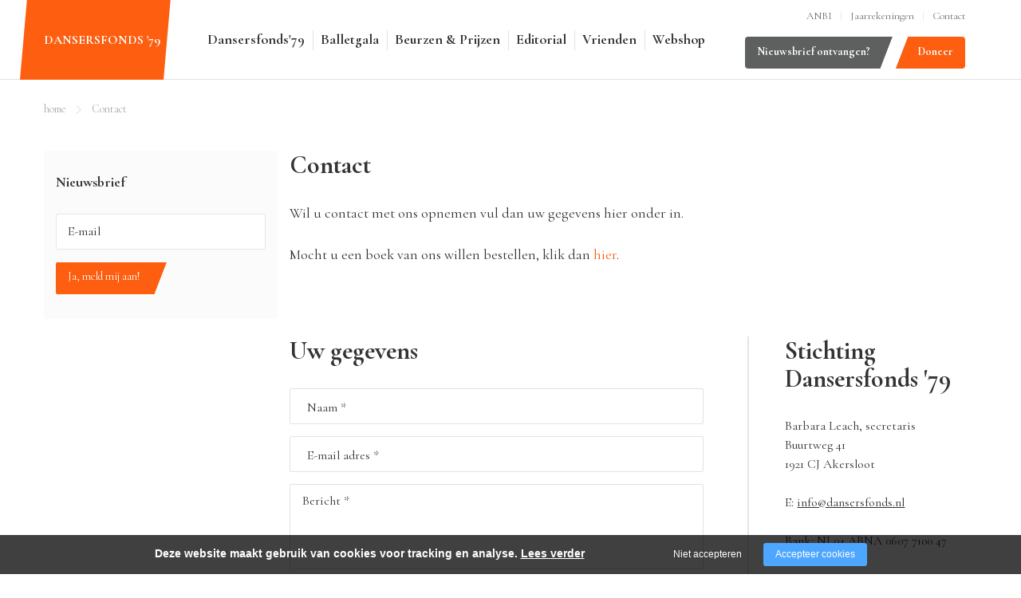

--- FILE ---
content_type: text/html; charset=utf-8
request_url: https://www.dansersfonds.nl/contact
body_size: 6622
content:
<!DOCTYPE html><html lang="nl"><head><title>Contact | www.dansersfonds.nl</title><meta charset="UTF-8"><meta name="keywords" content=""><meta name="description" content=""><meta name="format-detection" content="telephone=no"><meta property="fb:app_id" content="233157183538957"><meta property="og:url" content="https://www.dansersfonds.nl/contact"><meta property="og:title" content="Contact | www.dansersfonds.nl"><meta property="og:description" content=""><meta property="og:type" content="article"><meta name="viewport" content="width=device-width, initial-scale=1, maximum-scale=1, user-scalable=no"><!-- ADD THIS TO LOCAL ASSETS! --><link rel="sitemap" type="application/xml" title="Sitemap" href="https://www.dansersfonds.nl/sitemap.xml" /><style></style><noscript><link rel="stylesheet" type="text/css" href="https://www.dansersfonds.nl/core/assets/css/main/.autoCombined.6ddd061f2b6919c689f69171e19733e0.css"/></noscript><script type="text/javascript">(function () {var asyncCss = ["https:\/\/www.dansersfonds.nl\/core\/assets\/css\/main\/.autoCombined.6ddd061f2b6919c689f69171e19733e0.css"];var myCSS = false;for (var i = 0; i < asyncCss.length; i ++) {myCSS = document.createElement( "link" );myCSS.rel = "stylesheet";myCSS.href = asyncCss[i];document.head.insertBefore( myCSS, document.head.childNodes[ document.head.childNodes.length - 1 ].nextSibling );}}());</script><noscript><link rel="stylesheet" type="text/css" href="https://www.dansersfonds.nl/css/.autoCombined.d1145dd053ab56fbce6360bb82a5fc47.css"/></noscript><script type="text/javascript">(function () {var asyncCss = ["https:\/\/www.dansersfonds.nl\/css\/.autoCombined.d1145dd053ab56fbce6360bb82a5fc47.css"];var myCSS = false;for (var i = 0; i < asyncCss.length; i ++) {myCSS = document.createElement( "link" );myCSS.rel = "stylesheet";myCSS.href = asyncCss[i];document.head.insertBefore( myCSS, document.head.childNodes[ document.head.childNodes.length - 1 ].nextSibling );}}());</script><noscript><link rel="stylesheet" media="screen and (min-width: 1201px)" type="text/css" href="https://www.dansersfonds.nl/css-size/6df735863e468a8c70969ba0c5797710.css?fromTime=1749633556"><link rel="stylesheet" media="screen and (min-width: 1100px) and (max-width: 1200.9px)" type="text/css" href="https://www.dansersfonds.nl/css-size/9a78fd6e6eeab5b77193735ad51d7182.css?fromTime=1749633556"><link rel="stylesheet" media="screen and (min-width: 992px) and (max-width: 1099.9px)" type="text/css" href="https://www.dansersfonds.nl/css-size/e0f8aaacaa413d87920485f5461307fa.css?fromTime=1749633556"><link rel="stylesheet" media="screen and (min-width: 901px) and (max-width: 991.9px)" type="text/css" href="https://www.dansersfonds.nl/css-size/f48a6918bfca5d758258e5d4734c2504.css?fromTime=1749633556"><link rel="stylesheet" media="screen and (min-width: 768px) and (max-width: 900.9px)" type="text/css" href="https://www.dansersfonds.nl/css-size/6a1b63e364142b77f8994a1e45de1bd3.css?fromTime=1749633556"><link rel="stylesheet" media="screen and (min-width: 569px) and (max-width: 767.9px)" type="text/css" href="https://www.dansersfonds.nl/css-size/5748dd6a5cf33472478028460c4846b8.css?fromTime=1749633556"><link rel="stylesheet" media="screen and (min-width: 421px) and (max-width: 568.9px)" type="text/css" href="https://www.dansersfonds.nl/css-size/ff81b511c2a444542de36747c4789de8.css?fromTime=1749633556"><link rel="stylesheet" media="screen and (min-width: 321px) and (max-width: 420.9px)" type="text/css" href="https://www.dansersfonds.nl/css-size/79a8d97e93cdd44e627eb78e40bde714.css?fromTime=1749633556"><link rel="stylesheet" media="screen and (max-width: 320.9px)" type="text/css" href="https://www.dansersfonds.nl/css-size/99d56f4dec08c01a982a4cf4ebf8c776.css?fromTime=1749633556"></noscript><script>(function () {	var mediaQ = ["screen and (min-width: 1201px)","screen and (min-width: 1100px) and (max-width: 1200.9px)","screen and (min-width: 992px) and (max-width: 1099.9px)","screen and (min-width: 901px) and (max-width: 991.9px)","screen and (min-width: 768px) and (max-width: 900.9px)","screen and (min-width: 569px) and (max-width: 767.9px)","screen and (min-width: 421px) and (max-width: 568.9px)","screen and (min-width: 321px) and (max-width: 420.9px)","screen and (max-width: 320.9px)"];	var mediaLinks = ["https:\/\/www.dansersfonds.nl\/css-size\/6df735863e468a8c70969ba0c5797710.css","https:\/\/www.dansersfonds.nl\/css-size\/9a78fd6e6eeab5b77193735ad51d7182.css","https:\/\/www.dansersfonds.nl\/css-size\/e0f8aaacaa413d87920485f5461307fa.css","https:\/\/www.dansersfonds.nl\/css-size\/f48a6918bfca5d758258e5d4734c2504.css","https:\/\/www.dansersfonds.nl\/css-size\/6a1b63e364142b77f8994a1e45de1bd3.css","https:\/\/www.dansersfonds.nl\/css-size\/5748dd6a5cf33472478028460c4846b8.css","https:\/\/www.dansersfonds.nl\/css-size\/ff81b511c2a444542de36747c4789de8.css","https:\/\/www.dansersfonds.nl\/css-size\/79a8d97e93cdd44e627eb78e40bde714.css","https:\/\/www.dansersfonds.nl\/css-size\/99d56f4dec08c01a982a4cf4ebf8c776.css"]; var els = []; for (var i = 0; i < mediaQ.length; i ++) { var textNode = document.createTextNode(""); document.head.appendChild(textNode); els.push(textNode); } function loadCss () { if (mediaQ === true) { return; } for (var i = 0; i < mediaQ.length; i ++) { var mediaQuery = mediaQ[i]; if (window.matchMedia(mediaQuery).matches && mediaLinks[i] !== true) { var myCSS = document.createElement( "link" ); myCSS.rel = "stylesheet"; myCSS.href = mediaLinks[i]; myCSS.media = mediaQuery; document.head.insertBefore( myCSS, els[i]); mediaLinks[i] = true; break; } } } function prepareAllCss () { window.setTimeout(function () { for (var i = 0; i < mediaQ.length; i ++) { var mediaQuery = mediaQ[i]; if (mediaLinks[i] !== true) { var myCSS = document.createElement( "link" ); myCSS.rel = "stylesheet"; myCSS.href = mediaLinks[i]; myCSS.media = mediaQuery; document.head.insertBefore( myCSS, els[i] ); mediaLinks[i] = true; } } mediaQ = true; mediaLinks = true; }, 1000); }	window.addEventListener('load', prepareAllCss);	window.addEventListener('resize', loadCss);	loadCss();	}());</script><style type="text/css">.bold { font-weight:bold; }
.italic { font-style:italic; }
.boldItalic { font-weight:bold; font-style:italic; }
.scrollContent .row.editor .link {	color:lightblue;
}
.scrollContent .row.editor .quote {	background:#ccc;
}
.scrollContent .row.editor .btn {	border: 0;	padding: 0;	background: #eee;	margin: 0;
}
.scrollContent .head1 {	font-weight:bold;
}
.scrollContent .head2 {	font-weight:bold;
}
.scrollContent .head3 {	font-weight:bold;
}</style><noscript><link rel="stylesheet" type="text/css" href="https://stackpath.bootstrapcdn.com/font-awesome/4.7.0/css/font-awesome.min.css"/><link rel="stylesheet" type="text/css" href="https://cdn.linearicons.com/free/1.0.0/icon-font.min.css"/></noscript> <link rel="stylesheet" class="loadAsyncCss" type="text/css" href="https://stackpath.bootstrapcdn.com/font-awesome/4.7.0/css/font-awesome.min.css" media="print" /> <link rel="stylesheet" class="loadAsyncCss" type="text/css" href="https://cdn.linearicons.com/free/1.0.0/icon-font.min.css" media="print" /><script type="text/javascript"> window.addEventListener('load', function (event) { var asyncCss = document.querySelectorAll("link.loadAsyncCss"); for (var i = 0; i < asyncCss.length; i ++) { asyncCss[i].media = 'all'; } });</script> <script type="text/javascript">(function () {	var validating = false;	var clientKey = "6Lf1xvIfAAAAADz-Gf2cm2c7cOuj5NMXDWrrYsbB";	var tag = false;	window.validateRecaptcha3 = function (cb) {	if (validating) { return; }	validating = true;	if (tag === false) {	tag = document.createElement('script');	tag.src = "https://www.google.com/recaptcha/api.js?render=" + clientKey;	tag.async = true;	tag.onload = function () {	validating = false;	window.validateRecaptcha3(cb);	};	var firstScriptTag = document.getElementsByTagName('script')[0];	firstScriptTag.parentNode.insertBefore(tag, firstScriptTag);	}	else if (grecaptcha) {	grecaptcha.ready(function() {	grecaptcha.execute(clientKey, {action: 'homepage'}).then(function(token) {	$.getJSON("https:\/\/www.dansersfonds.nl\/recaptchav3?token=" + encodeURIComponent(token), function (res) {	window.localStorage.recaptcha3validated = res;	window.localStorage.recaptcha3time = new Date().getTime();	if (cb) {	cb(res);	}	validating = false;	});	});	});	}	};	if (window.localStorage.recaptcha3validated === undefined ||	window.localStorage.recaptcha3time === undefined ||	(new Date().getTime() - window.localStorage.recaptcha3time) > 1000*2*60) {	window.validateRecaptcha3();	}	}());</script> <style> body.noTransitions * { -webkit-transition: none !important; -moz-transition: none !important; -ms-transition: none !important; -o-transition: none !important; transition: none !important;	} .domLoaded .hideDomLoad { display:none !important; } .noTransitions .showDomLoad { display:none !important; }</style> </head> <body class="noTransitions domLoaded" ><script type="text/javascript"> document.body.classList.remove("domLoaded");	document.body.style.visibility = 'hidden';	if (!window.localStorage.initialEmptyLoad) {
/*	document.body.style.visibility = 'hidden';*/	document.body.style.display = 'none';	window.localStorage.initialEmptyLoad = true;	}	window.addEventListener('DOMContentLoaded', function () {	if (window.initialCssLoaded === true) {	return;	}	document.body.style.display = '';	$(window).trigger('resize');	document.body.classList.add("bodyLoaded");	}); function onBodyLoaded(){ document.body.classList.remove("noTransitions"); document.body.classList.add("domLoaded"); window.checkIframeOptions();	}	var windowIsLoaded = false;	var minimalTransitionStartTime = setTimeout(function () {	minimalTransitionStartTime = false;	if (!windowIsLoaded) { return; } onBodyLoaded();	}, 1000);	window.addEventListener("load", function () {	windowIsLoaded = true;	if (minimalTransitionStartTime) {	return;	} onBodyLoaded();	});</script><div id="wrapper" class=""><div class="row element200"><div class="container element415"><div class="grid-none gridblock-568 grid-568-9 element414"><div class=" widget214 module_menuHighlight_inline" data-adjusttoparent><ul class="menuHighlight"><li class="menuItem"><a href="https://www.dansersfonds.nl/anbi">ANBI</a></li><li class="menuItem"><a href="https://www.dansersfonds.nl/jaarrekeningen">Jaarrekeningen</a></li><li class="menuItem"><a href="https://www.dansersfonds.nl/contact">Contact</a></li></ul></div><div class=" widget545 module_staticButton" data-adjusttoparent><a href="https://www.dansersfonds.nl/" class="btn btn-default">Zoeken</a></div></div></div><div class="container element1"><div class="row element210"><div class="gridinline grid-8 grid-991-3 grid-1200-2 element3"><div class=" widget6 module_staticHtml" data-adjusttoparent><div class="logo"><a href="https://www.dansersfonds.nl"><h1 class="heading">DANSERSFONDS '79</h1></a></div></div></div><div class="grid-none gridinline-991 grid-991-7 grid-1200-8 element5"><div class=" widget7 module_menu2Level3Columns_simple" data-adjusttoparent><ul class="mainMenu"><li class="mainMenuItem hasChilds"><a href="https://www.dansersfonds.nl/dansersfonds-79">Dansersfonds'79</a><div class="subMenuContainer"><div class="container"><div class="row"><div class="subColumn"><a href="https://www.dansersfonds.nl/dansersfonds-79/han-amp-lex" class="">Han & Lex</a></div><div class="subColumn"><a href="https://www.dansersfonds.nl/dansersfonds-79/het-bestuur" class="">Het Bestuur</a></div><div class="subColumn"><a href="https://www.dansersfonds.nl/dansersfonds-79/statuten" class="">Statuten</a></div></div></div></div></li><li class="mainMenuItem hasChilds"><a href="https://www.dansersfonds.nl/balletgala">Balletgala</a><div class="subMenuContainer"><div class="container"><div class="row"><div class="subColumn"><a href="https://www.dansersfonds.nl/balletgala/gallerij" class="">Gallerij</a></div></div></div></div></li><li class="mainMenuItem hasChilds"><a href="https://www.dansersfonds.nl/beurzen-amp-prijzen">Beurzen & Prijzen</a><div class="subMenuContainer"><div class="container"><div class="row"><div class="subColumn"><a href="https://www.dansersfonds.nl/beurzen-amp-prijzen/beurzen" class="">Beurzen</a></div><div class="subColumn"><a href="https://www.dansersfonds.nl/beurzen-amp-prijzen/prijswinnaars" class="">Prijswinnaars</a></div></div></div></div></li><li class="mainMenuItem"><a href="https://www.dansersfonds.nl/editorial">Editorial</a></li><li class="mainMenuItem hasChilds"><a href="https://www.dansersfonds.nl/vrienden">Vrienden</a><div class="subMenuContainer"><div class="container"><div class="row"><div class="subColumn"><a href="https://www.dansersfonds.nl/vrienden/sponsoring" class="">Sponsoring</a></div><div class="subColumn"><a href="https://www.dansersfonds.nl/vrienden/vrienden-van-het-fonds" class="">Vrienden van het Fonds</a></div></div></div></div></li><li class="mainMenuItem last"><a href="https://www.dansersfonds.nl/webshop">Webshop</a></li></ul></div></div><div class="gridinline grid-4 grid-991-none element418"><div class=" widget417 module_menuResponsive_simple" data-adjusttoparent><div class="menuResponsive" data-rspsvelementswitch=".widget7" data-rspsvplaceinside="#b93d19fc488f55a57ebf9c92f4ff775d022f3e29" data-rspsvelementsswitchbreakpoint="991"><a href="#" class="menuToggle"><span class="line"></span></a><div class="bodyOverlay closed"></div><div class="sideMenu closed"><div data-adjusttowidth><div class="menuResponsiveContent" id="b93d19fc488f55a57ebf9c92f4ff775d022f3e29"><a href="#" class="menuToggle"><span class="line"></span></a></div></div></div></div></div></div><div class="grid-12 element425"><div class=" widget426 module_staticHtml" data-adjusttoparent><a href="https://www.dansersfonds.nl/contact" class="btn blue">Nieuwsbrief ontvangen?</a><a href="https://www.dansersfonds.nl/doneren" class="btn pink">Doneer</a></div></div></div></div></div><div class="container element62"><div class="row element57"><div class="bigMargin widget61 module_breadCrumbs" data-adjusttoparent><ul class="bc"><li class="bci"><a href="https://www.dansersfonds.nl/">home</a></li><li class="bci active">Contact</li></ul><script type="application/ld+json">{"@context":"http:\/\/schema.org","@type":"BreadcrumbList","itemListElement":[{"@type":"ListItem","position":1,"item":{"@id":"https:\/\/www.dansersfonds.nl\/","name":"home"}},{"@type":"ListItem","position":2,"item":{"@id":"https:\/\/www.dansersfonds.nl\/contact","name":"Contact"}}]}</script></div><div class="grid-none gridblock-991 grid-991-3 element58"><div class="row element70"><div class=" widget68 module_snippetItemOverview_simpleCentered" data-adjusttoparent><div class="snippets"><div class="snippetItem" id="1-nieuwsbrief"><div class="row element419"><div class="smallMargin widget208 module_heading" data-adjusttoparent><h3 class="heading bold">Nieuwsbrief</h3></div><div class=" widget209 module_mailchimpSubscription_simpleCentered" data-adjusttoparent><form action="//dansersfonds.us16.list-manage.com/subscribe/post?u=ac940fc787473a7632d6ab662&amp;id=7eaaf80f0a" method="POST" class="mailchimpSubscriptionForm"><div class="form-group formField oneField"> <label class="lbl" for="mc_EMAIL">E-mail</label> <input type="text" class="form-control textField" name="EMAIL" id="mc_EMAIL" /></div><input type="hidden" name="b_ac940fc787473a7632d6ab662_7eaaf80f0a" /><button type="submit" class="btn btn-succes">Ja, meld mij aan!</button></form></div></div></div></div></div></div></div><div class="grid-12 grid-991-9 element59"><div class="row element586"><div class="normalMargin widget64 module_heading" data-adjusttoparent><h1 class="heading">Contact</h1></div><div class="normalMargin widget65 module_content" data-adjusttoparent><div class="textContent" >Wil u contact met ons opnemen vul dan uw gegevens hier onder in.<br><br>Mocht u een boek van ons willen bestellen, klik dan <a class="link" href="webshop" target="_self">hier</a>.</div></div></div><div class="row element598"><div class="grid-12 grid-767-6 grid-991-7 grid-1200-8 element591"><div class="normalMargin widget593 module_heading" data-adjusttoparent><h2 class="heading bold">Uw gegevens</h2></div><div class="normalMargin widget595 module_form_inline" data-adjusttoparent><div id="d51671595fe99a4ebeb6dc2cd798a0f23268d959"></div><div class="form formModule" ><form id="form_2237f3004a287d29a8d4cfb37d5295d5" enctype="multipart/form-data" method="POST" action="https://www.dansersfonds.nl/contact#d51671595fe99a4ebeb6dc2cd798a0f23268d959"><input type="hidden" name="uniqueKey" value="d51671595fe99a4ebeb6dc2cd798a0f23268d959" /> <div class="form-group formField" data-id='4'> <label class="lbl" for="5f1ad9f610fbe02dbfafa17b40471ac6">	Naam * </label> <input type="text" name="naam" id="5f1ad9f610fbe02dbfafa17b40471ac6" class="form-control textField" value="" /></div><div class="form-group formField" data-id='5'> <label class="lbl" for="09bd607219b3c6099ac31e8648c307cf">	E-mail adres * </label> <input type="text" name="e-mail-adres" id="09bd607219b3c6099ac31e8648c307cf" class="form-control textField" value="" /></div><div class="form-group formField textareaField" data-id='6'> <label class="lbl" for="fc9f30b8bcd2530a0ba2be9d3aeb444d">	Bericht * </label> <textarea type="text" name="bericht" id="fc9f30b8bcd2530a0ba2be9d3aeb444d" class="form-control textareaField" rows="4" cols="2"></textarea></div><div class="requiredInfo">* = Verplicht veld</div><div class="invisible sr-only"><input type="text" name="abc" value="" /><input type="text" name="xyz" value="1768843591" /><input type="text" name="rnd" value="0" /></div><button class="btn btn-default submitButton" type="submit">Verzenden</button></form></div></div></div><div class="grid-12 grid-767-6 grid-991-3 grid-1200-4 element592"><div class="normalMargin widget594 module_heading" data-adjusttoparent><h2 class="heading bold">Stichting Dansersfonds &#039;79</h2></div><div class="normalMargin widget596 module_content" data-adjusttoparent><div class="textContent" >Barbara Leach, secretaris<br>Buurtweg 41<br>1921 CJ Akersloot<br><br>E: <a class="link" href="mailto:info@dansersfonds.nl" target="_self">info@dansersfonds.nl</a><br><br>Bank: NL04 ABNA 0607 7100 47</div></div><div class="normalMargin widget597 module_buttonSocial" data-adjusttoparent><ul class="socialButtons" ><li class="socialButton "><a rel="nofollow" title="facebook" href="https://www.facebook.com/dansersfonds/" target="_blank"><i class="fa fa-facebook-official" aria-hidden="true"></i></a></li></ul><script type="application/ld+json">{"@context":"http:\/\/schema.org","@type":"Organization","url":"https:\/\/www.dansersfonds.nl\/","name":"www.dansersfonds.nl","sameAs":["https:\/\/www.facebook.com\/dansersfonds\/"]}</script></div></div></div></div></div></div><div class=" widget44 module_slideshow_quotesSlider" data-adjusttoparent><div id="2fc21469627ba910d7513dbb3d39a03cc131ffa3" class="carousel slide" data-module="slideshow" data-interval="5000"><!-- Wrapper for Slides --><div class="carousel-inner" ><div class="slideShowItem item active"><img class="image" src="https://www.dansersfonds.nl/system/files/sas-black-cake-introdanshansgerritsen-1-1.jpg" data-sizes='{"0":"https:\/\/www.dansersfonds.nl\/system\/files\/sas-black-cake-introdanshansgerritsen-1-1.jpg","421":"https:\/\/www.dansersfonds.nl\/system\/files\/sas-black-cake-introdanshansgerritsen-1-2.jpg","768":"https:\/\/www.dansersfonds.nl\/system\/files\/sas-black-cake-introdanshansgerritsen-1-3.jpg","1025":"https:\/\/www.dansersfonds.nl\/system\/files\/sas-black-cake-introdanshansgerritsen-1-4.jpg","1201":"https:\/\/www.dansersfonds.nl\/system\/files\/sas-black-cake-introdanshansgerritsen-1.jpg"}' alt="Het Fonds voor Dansers" width="1920" height="650" /><div class="captionBottom"><h1 class="mainTitle">Het Fonds voor Dansers</h1><h2 class="subTitle"></h2></div></div></div></div></div><div class="row element204"><div class="row element32"><div class="container element9"><div class="row element202"><div class="grid-12 element203"><div class="row element10"><div class="grid-12 grid-767-6 element11"><div class="normalMargin widget15 module_staticHeading" data-adjusttoparent><h2 class="heading">Ondersteun ons eenmalig</h2></div><div class="normalMargin widget16 module_staticHtml" data-adjusttoparent><form class="form-inline donateForm" action="https://www.dansersfonds.nl//doneren?noFormError" method="post"><input type="hidden" name="uniqueKey" value="a4d5f5016e87af585653adbfce450cc0f356c735"><div class="cb"> <div class="checkboxHolder"><input type="checkbox" value="10" class="checkb" id="cb1"></div><label for="cb1" class="donateLabel">€ 10,-</label></div><div class="cb"> <div class="checkboxHolder"><input type="checkbox" value="25" class="checkb" id="cb2"></div><label for="cb2" class="donateLabel">€ 25,-</label></div><div class="customDonate"><input type="text" class="input" /></div><button class="btn donateButton">doneer</button><input type="hidden" name="uw-bedrag" value="" /><input type="hidden" name="frequentie" value="3" /><input type="hidden" name="bedrag" id="cbHidden" /></form></div><div class="normalMargin widget17 module_content" data-adjusttoparent><div class="textContent" >Wij zijn met elke gift geholpen. U kunt doneren via IDEAL of per automatische incasso. Bij voorbaat dank voor uw bijdrage en uw steun aan het Dansersfonds'79<a class="link" href="doneren" target="_self">. Anders doneren</a></div></div><div class="row element205"><div class="grid-4 element19"><div class="smallMargin widget20 module_staticLogo" data-adjusttoparent><a href="http://anbi.nl/" target="_blank"><img src="https://www.dansersfonds.nl/assets/ebd98fcbd39a16ab46f03339bba112a6.png" /></a></div></div><div class="grid-4 element12"></div></div></div><div class="grid-none gridblock-767 grid-767-6 element29"><div class="row element207"><div class="grid-6 element22"><div class="megaMargin widget23 module_staticHeading" data-adjusttoparent><h2 class="heading">Dansersfonds '79</h2></div><div class="megaMargin widget26 module_menuHighlight" data-adjusttoparent><ul class="menuHighlight"><li class="menuItem"><a href="https://www.dansersfonds.nl/dansersfonds-79/han-amp-lex">Han &amp; Lex</a></li><li class="menuItem"><a href="https://www.dansersfonds.nl/dansersfonds-79/het-bestuur">Het Bestuur</a></li><li class="menuItem"><a href="https://www.dansersfonds.nl/dansersfonds-79/statuten">Statuten</a></li><li class="menuItem"><a href="https://www.dansersfonds.nl/beurzen-amp-prijzen">Beurzen &amp; Prijzen</a></li></ul></div></div><div class="grid-6 element24"><div class="megaMargin widget25 module_staticHeading" data-adjusttoparent><h2 class="heading">Snel naar:</h2></div><div class="megaMargin widget27 module_menuHighlight" data-adjusttoparent><ul class="menuHighlight"><li class="menuItem"><a href="https://www.dansersfonds.nl/balletgala">Balletgala</a></li><li class="menuItem"><a href="https://www.dansersfonds.nl/beurzen-amp-prijzen">Beurzen &amp; Prijzen</a></li><li class="menuItem"><a href="https://www.dansersfonds.nl/editorial">Editorial</a></li><li class="menuItem"><a href="https://www.dansersfonds.nl/vrienden">Vrienden</a></li><li class="menuItem"><a href="https://www.dansersfonds.nl/anbi">ANBI</a></li><li class="menuItem"><a href="https://www.dansersfonds.nl/contact">Contact</a></li><li class="menuItem"><a href="https://www.dansersfonds.nl/doneren">Doneren</a></li></ul></div></div></div></div></div><div class="row element13"><div class="grid-12 grid-767-6 element546"><div class="grid-12 grid-568-6 element31"><div class="megaMargin widget35 module_content" data-adjusttoparent><div class="textContent" >&nbsp;+31 (0)6 10907088<br><a class="link" href="mailto:info@dansersfonds.nl" target="_self">info@dansersfonds.nl</a></div></div></div><div class="grid-12 grid-568-6 element33"><div class="megaMargin widget34 module_content" data-adjusttoparent><div class="textContent" >Stichting Dansersfonds '79<br>Buurtweg 41 <br>1921 CJ Akersloot</div></div></div></div><div class="grid-12 grid-767-6 element30"><div class="normalMargin widget28 module_buttonSocial" data-adjusttoparent><ul class="socialButtons" ><li class="socialButton "><a rel="nofollow" title="facebook" href="https://www.facebook.com/dansersfonds/" target="_blank"><i class="fa fa-facebook-official" aria-hidden="true"></i></a></li></ul><script type="application/ld+json">{"@context":"http:\/\/schema.org","@type":"Organization","url":"https:\/\/www.dansersfonds.nl\/","name":"www.dansersfonds.nl","sameAs":["https:\/\/www.facebook.com\/dansersfonds\/"]}</script></div><div class="normalMargin widget206 module_disclaimer" data-adjusttoparent><div class="textContent">&copy; 2026 Stichting Dansersfonds '79	&nbsp;- <a href="https://www.dansersfonds.nl/disclaimer">Disclaimer</a>&nbsp;- <a href="https://vanderperk.nl/" target="_blank">Website realisatie door Vanderperk Groep</a></div><script type="application/ld+json">{"@context":"http:\/\/schema.org","@type":"WebSite","name":"Stichting Dansersfonds '79","url":"https:\/\/www.dansersfonds.nl\/"}</script></div></div></div></div></div></div></div></div></div><script>(function(i,s,o,g,r,a,m){i['GoogleAnalyticsObject']=r;i[r]=i[r]||function(){	(i[r].q=i[r].q||[]).push(arguments)},i[r].l=1*new Date();a=s.createElement(o),	m=s.getElementsByTagName(o)[0];a.async=1;a.src=g;m.parentNode.insertBefore(a,m)	})(window,document,'script','https://www.google-analytics.com/analytics.js','ga');	ga('create', "UA-34309014-1", 'auto');	ga('send', 'pageview');</script><script type="text/javascript">var baseUrl = "https:\/\/www.dansersfonds.nl\/"; var loadedPage = {"data":"\/page\/11","check":"d512e9b599a0e529b1657ed7bb9effef"}; var cookieText = "Deze website maakt gebruik van cookies voor tracking en analyse. <a href=\"https:\/\/www.dansersfonds.nl\/cookies\">Lees verder<\/a>"; var acceptCookieText = "Accepteer cookies"; var declineCookieText = "Niet accepteren"; </script><script type="text/javascript" src="https://www.dansersfonds.nl/core/assets/js/main/.autoCombined.01f67c0a071b57a9b2467f06bc6acb7e.js"></script><script type="text/javascript" src="https://www.dansersfonds.nl/js/.autoCombined.41a91c2752c12a1a9625ac9c6b202fd2.js"></script> <script type="text/javascript">	$("[data-retryrecaptcha]").each(function () {	window.validateRecaptcha3(function (res) {	if (res) {	alert("Probeer het formulier opnieuw te versturen. Recaptcha is nu gevalideerd.");	}	});	}); </script> <script type="text/javascript">document.body.style.visibility = '';</script></body></html>

--- FILE ---
content_type: text/html; charset=utf-8
request_url: https://www.google.com/recaptcha/api2/anchor?ar=1&k=6Lf1xvIfAAAAADz-Gf2cm2c7cOuj5NMXDWrrYsbB&co=aHR0cHM6Ly93d3cuZGFuc2Vyc2ZvbmRzLm5sOjQ0Mw..&hl=en&v=PoyoqOPhxBO7pBk68S4YbpHZ&size=invisible&anchor-ms=20000&execute-ms=30000&cb=hwykeqg7uygs
body_size: 49986
content:
<!DOCTYPE HTML><html dir="ltr" lang="en"><head><meta http-equiv="Content-Type" content="text/html; charset=UTF-8">
<meta http-equiv="X-UA-Compatible" content="IE=edge">
<title>reCAPTCHA</title>
<style type="text/css">
/* cyrillic-ext */
@font-face {
  font-family: 'Roboto';
  font-style: normal;
  font-weight: 400;
  font-stretch: 100%;
  src: url(//fonts.gstatic.com/s/roboto/v48/KFO7CnqEu92Fr1ME7kSn66aGLdTylUAMa3GUBHMdazTgWw.woff2) format('woff2');
  unicode-range: U+0460-052F, U+1C80-1C8A, U+20B4, U+2DE0-2DFF, U+A640-A69F, U+FE2E-FE2F;
}
/* cyrillic */
@font-face {
  font-family: 'Roboto';
  font-style: normal;
  font-weight: 400;
  font-stretch: 100%;
  src: url(//fonts.gstatic.com/s/roboto/v48/KFO7CnqEu92Fr1ME7kSn66aGLdTylUAMa3iUBHMdazTgWw.woff2) format('woff2');
  unicode-range: U+0301, U+0400-045F, U+0490-0491, U+04B0-04B1, U+2116;
}
/* greek-ext */
@font-face {
  font-family: 'Roboto';
  font-style: normal;
  font-weight: 400;
  font-stretch: 100%;
  src: url(//fonts.gstatic.com/s/roboto/v48/KFO7CnqEu92Fr1ME7kSn66aGLdTylUAMa3CUBHMdazTgWw.woff2) format('woff2');
  unicode-range: U+1F00-1FFF;
}
/* greek */
@font-face {
  font-family: 'Roboto';
  font-style: normal;
  font-weight: 400;
  font-stretch: 100%;
  src: url(//fonts.gstatic.com/s/roboto/v48/KFO7CnqEu92Fr1ME7kSn66aGLdTylUAMa3-UBHMdazTgWw.woff2) format('woff2');
  unicode-range: U+0370-0377, U+037A-037F, U+0384-038A, U+038C, U+038E-03A1, U+03A3-03FF;
}
/* math */
@font-face {
  font-family: 'Roboto';
  font-style: normal;
  font-weight: 400;
  font-stretch: 100%;
  src: url(//fonts.gstatic.com/s/roboto/v48/KFO7CnqEu92Fr1ME7kSn66aGLdTylUAMawCUBHMdazTgWw.woff2) format('woff2');
  unicode-range: U+0302-0303, U+0305, U+0307-0308, U+0310, U+0312, U+0315, U+031A, U+0326-0327, U+032C, U+032F-0330, U+0332-0333, U+0338, U+033A, U+0346, U+034D, U+0391-03A1, U+03A3-03A9, U+03B1-03C9, U+03D1, U+03D5-03D6, U+03F0-03F1, U+03F4-03F5, U+2016-2017, U+2034-2038, U+203C, U+2040, U+2043, U+2047, U+2050, U+2057, U+205F, U+2070-2071, U+2074-208E, U+2090-209C, U+20D0-20DC, U+20E1, U+20E5-20EF, U+2100-2112, U+2114-2115, U+2117-2121, U+2123-214F, U+2190, U+2192, U+2194-21AE, U+21B0-21E5, U+21F1-21F2, U+21F4-2211, U+2213-2214, U+2216-22FF, U+2308-230B, U+2310, U+2319, U+231C-2321, U+2336-237A, U+237C, U+2395, U+239B-23B7, U+23D0, U+23DC-23E1, U+2474-2475, U+25AF, U+25B3, U+25B7, U+25BD, U+25C1, U+25CA, U+25CC, U+25FB, U+266D-266F, U+27C0-27FF, U+2900-2AFF, U+2B0E-2B11, U+2B30-2B4C, U+2BFE, U+3030, U+FF5B, U+FF5D, U+1D400-1D7FF, U+1EE00-1EEFF;
}
/* symbols */
@font-face {
  font-family: 'Roboto';
  font-style: normal;
  font-weight: 400;
  font-stretch: 100%;
  src: url(//fonts.gstatic.com/s/roboto/v48/KFO7CnqEu92Fr1ME7kSn66aGLdTylUAMaxKUBHMdazTgWw.woff2) format('woff2');
  unicode-range: U+0001-000C, U+000E-001F, U+007F-009F, U+20DD-20E0, U+20E2-20E4, U+2150-218F, U+2190, U+2192, U+2194-2199, U+21AF, U+21E6-21F0, U+21F3, U+2218-2219, U+2299, U+22C4-22C6, U+2300-243F, U+2440-244A, U+2460-24FF, U+25A0-27BF, U+2800-28FF, U+2921-2922, U+2981, U+29BF, U+29EB, U+2B00-2BFF, U+4DC0-4DFF, U+FFF9-FFFB, U+10140-1018E, U+10190-1019C, U+101A0, U+101D0-101FD, U+102E0-102FB, U+10E60-10E7E, U+1D2C0-1D2D3, U+1D2E0-1D37F, U+1F000-1F0FF, U+1F100-1F1AD, U+1F1E6-1F1FF, U+1F30D-1F30F, U+1F315, U+1F31C, U+1F31E, U+1F320-1F32C, U+1F336, U+1F378, U+1F37D, U+1F382, U+1F393-1F39F, U+1F3A7-1F3A8, U+1F3AC-1F3AF, U+1F3C2, U+1F3C4-1F3C6, U+1F3CA-1F3CE, U+1F3D4-1F3E0, U+1F3ED, U+1F3F1-1F3F3, U+1F3F5-1F3F7, U+1F408, U+1F415, U+1F41F, U+1F426, U+1F43F, U+1F441-1F442, U+1F444, U+1F446-1F449, U+1F44C-1F44E, U+1F453, U+1F46A, U+1F47D, U+1F4A3, U+1F4B0, U+1F4B3, U+1F4B9, U+1F4BB, U+1F4BF, U+1F4C8-1F4CB, U+1F4D6, U+1F4DA, U+1F4DF, U+1F4E3-1F4E6, U+1F4EA-1F4ED, U+1F4F7, U+1F4F9-1F4FB, U+1F4FD-1F4FE, U+1F503, U+1F507-1F50B, U+1F50D, U+1F512-1F513, U+1F53E-1F54A, U+1F54F-1F5FA, U+1F610, U+1F650-1F67F, U+1F687, U+1F68D, U+1F691, U+1F694, U+1F698, U+1F6AD, U+1F6B2, U+1F6B9-1F6BA, U+1F6BC, U+1F6C6-1F6CF, U+1F6D3-1F6D7, U+1F6E0-1F6EA, U+1F6F0-1F6F3, U+1F6F7-1F6FC, U+1F700-1F7FF, U+1F800-1F80B, U+1F810-1F847, U+1F850-1F859, U+1F860-1F887, U+1F890-1F8AD, U+1F8B0-1F8BB, U+1F8C0-1F8C1, U+1F900-1F90B, U+1F93B, U+1F946, U+1F984, U+1F996, U+1F9E9, U+1FA00-1FA6F, U+1FA70-1FA7C, U+1FA80-1FA89, U+1FA8F-1FAC6, U+1FACE-1FADC, U+1FADF-1FAE9, U+1FAF0-1FAF8, U+1FB00-1FBFF;
}
/* vietnamese */
@font-face {
  font-family: 'Roboto';
  font-style: normal;
  font-weight: 400;
  font-stretch: 100%;
  src: url(//fonts.gstatic.com/s/roboto/v48/KFO7CnqEu92Fr1ME7kSn66aGLdTylUAMa3OUBHMdazTgWw.woff2) format('woff2');
  unicode-range: U+0102-0103, U+0110-0111, U+0128-0129, U+0168-0169, U+01A0-01A1, U+01AF-01B0, U+0300-0301, U+0303-0304, U+0308-0309, U+0323, U+0329, U+1EA0-1EF9, U+20AB;
}
/* latin-ext */
@font-face {
  font-family: 'Roboto';
  font-style: normal;
  font-weight: 400;
  font-stretch: 100%;
  src: url(//fonts.gstatic.com/s/roboto/v48/KFO7CnqEu92Fr1ME7kSn66aGLdTylUAMa3KUBHMdazTgWw.woff2) format('woff2');
  unicode-range: U+0100-02BA, U+02BD-02C5, U+02C7-02CC, U+02CE-02D7, U+02DD-02FF, U+0304, U+0308, U+0329, U+1D00-1DBF, U+1E00-1E9F, U+1EF2-1EFF, U+2020, U+20A0-20AB, U+20AD-20C0, U+2113, U+2C60-2C7F, U+A720-A7FF;
}
/* latin */
@font-face {
  font-family: 'Roboto';
  font-style: normal;
  font-weight: 400;
  font-stretch: 100%;
  src: url(//fonts.gstatic.com/s/roboto/v48/KFO7CnqEu92Fr1ME7kSn66aGLdTylUAMa3yUBHMdazQ.woff2) format('woff2');
  unicode-range: U+0000-00FF, U+0131, U+0152-0153, U+02BB-02BC, U+02C6, U+02DA, U+02DC, U+0304, U+0308, U+0329, U+2000-206F, U+20AC, U+2122, U+2191, U+2193, U+2212, U+2215, U+FEFF, U+FFFD;
}
/* cyrillic-ext */
@font-face {
  font-family: 'Roboto';
  font-style: normal;
  font-weight: 500;
  font-stretch: 100%;
  src: url(//fonts.gstatic.com/s/roboto/v48/KFO7CnqEu92Fr1ME7kSn66aGLdTylUAMa3GUBHMdazTgWw.woff2) format('woff2');
  unicode-range: U+0460-052F, U+1C80-1C8A, U+20B4, U+2DE0-2DFF, U+A640-A69F, U+FE2E-FE2F;
}
/* cyrillic */
@font-face {
  font-family: 'Roboto';
  font-style: normal;
  font-weight: 500;
  font-stretch: 100%;
  src: url(//fonts.gstatic.com/s/roboto/v48/KFO7CnqEu92Fr1ME7kSn66aGLdTylUAMa3iUBHMdazTgWw.woff2) format('woff2');
  unicode-range: U+0301, U+0400-045F, U+0490-0491, U+04B0-04B1, U+2116;
}
/* greek-ext */
@font-face {
  font-family: 'Roboto';
  font-style: normal;
  font-weight: 500;
  font-stretch: 100%;
  src: url(//fonts.gstatic.com/s/roboto/v48/KFO7CnqEu92Fr1ME7kSn66aGLdTylUAMa3CUBHMdazTgWw.woff2) format('woff2');
  unicode-range: U+1F00-1FFF;
}
/* greek */
@font-face {
  font-family: 'Roboto';
  font-style: normal;
  font-weight: 500;
  font-stretch: 100%;
  src: url(//fonts.gstatic.com/s/roboto/v48/KFO7CnqEu92Fr1ME7kSn66aGLdTylUAMa3-UBHMdazTgWw.woff2) format('woff2');
  unicode-range: U+0370-0377, U+037A-037F, U+0384-038A, U+038C, U+038E-03A1, U+03A3-03FF;
}
/* math */
@font-face {
  font-family: 'Roboto';
  font-style: normal;
  font-weight: 500;
  font-stretch: 100%;
  src: url(//fonts.gstatic.com/s/roboto/v48/KFO7CnqEu92Fr1ME7kSn66aGLdTylUAMawCUBHMdazTgWw.woff2) format('woff2');
  unicode-range: U+0302-0303, U+0305, U+0307-0308, U+0310, U+0312, U+0315, U+031A, U+0326-0327, U+032C, U+032F-0330, U+0332-0333, U+0338, U+033A, U+0346, U+034D, U+0391-03A1, U+03A3-03A9, U+03B1-03C9, U+03D1, U+03D5-03D6, U+03F0-03F1, U+03F4-03F5, U+2016-2017, U+2034-2038, U+203C, U+2040, U+2043, U+2047, U+2050, U+2057, U+205F, U+2070-2071, U+2074-208E, U+2090-209C, U+20D0-20DC, U+20E1, U+20E5-20EF, U+2100-2112, U+2114-2115, U+2117-2121, U+2123-214F, U+2190, U+2192, U+2194-21AE, U+21B0-21E5, U+21F1-21F2, U+21F4-2211, U+2213-2214, U+2216-22FF, U+2308-230B, U+2310, U+2319, U+231C-2321, U+2336-237A, U+237C, U+2395, U+239B-23B7, U+23D0, U+23DC-23E1, U+2474-2475, U+25AF, U+25B3, U+25B7, U+25BD, U+25C1, U+25CA, U+25CC, U+25FB, U+266D-266F, U+27C0-27FF, U+2900-2AFF, U+2B0E-2B11, U+2B30-2B4C, U+2BFE, U+3030, U+FF5B, U+FF5D, U+1D400-1D7FF, U+1EE00-1EEFF;
}
/* symbols */
@font-face {
  font-family: 'Roboto';
  font-style: normal;
  font-weight: 500;
  font-stretch: 100%;
  src: url(//fonts.gstatic.com/s/roboto/v48/KFO7CnqEu92Fr1ME7kSn66aGLdTylUAMaxKUBHMdazTgWw.woff2) format('woff2');
  unicode-range: U+0001-000C, U+000E-001F, U+007F-009F, U+20DD-20E0, U+20E2-20E4, U+2150-218F, U+2190, U+2192, U+2194-2199, U+21AF, U+21E6-21F0, U+21F3, U+2218-2219, U+2299, U+22C4-22C6, U+2300-243F, U+2440-244A, U+2460-24FF, U+25A0-27BF, U+2800-28FF, U+2921-2922, U+2981, U+29BF, U+29EB, U+2B00-2BFF, U+4DC0-4DFF, U+FFF9-FFFB, U+10140-1018E, U+10190-1019C, U+101A0, U+101D0-101FD, U+102E0-102FB, U+10E60-10E7E, U+1D2C0-1D2D3, U+1D2E0-1D37F, U+1F000-1F0FF, U+1F100-1F1AD, U+1F1E6-1F1FF, U+1F30D-1F30F, U+1F315, U+1F31C, U+1F31E, U+1F320-1F32C, U+1F336, U+1F378, U+1F37D, U+1F382, U+1F393-1F39F, U+1F3A7-1F3A8, U+1F3AC-1F3AF, U+1F3C2, U+1F3C4-1F3C6, U+1F3CA-1F3CE, U+1F3D4-1F3E0, U+1F3ED, U+1F3F1-1F3F3, U+1F3F5-1F3F7, U+1F408, U+1F415, U+1F41F, U+1F426, U+1F43F, U+1F441-1F442, U+1F444, U+1F446-1F449, U+1F44C-1F44E, U+1F453, U+1F46A, U+1F47D, U+1F4A3, U+1F4B0, U+1F4B3, U+1F4B9, U+1F4BB, U+1F4BF, U+1F4C8-1F4CB, U+1F4D6, U+1F4DA, U+1F4DF, U+1F4E3-1F4E6, U+1F4EA-1F4ED, U+1F4F7, U+1F4F9-1F4FB, U+1F4FD-1F4FE, U+1F503, U+1F507-1F50B, U+1F50D, U+1F512-1F513, U+1F53E-1F54A, U+1F54F-1F5FA, U+1F610, U+1F650-1F67F, U+1F687, U+1F68D, U+1F691, U+1F694, U+1F698, U+1F6AD, U+1F6B2, U+1F6B9-1F6BA, U+1F6BC, U+1F6C6-1F6CF, U+1F6D3-1F6D7, U+1F6E0-1F6EA, U+1F6F0-1F6F3, U+1F6F7-1F6FC, U+1F700-1F7FF, U+1F800-1F80B, U+1F810-1F847, U+1F850-1F859, U+1F860-1F887, U+1F890-1F8AD, U+1F8B0-1F8BB, U+1F8C0-1F8C1, U+1F900-1F90B, U+1F93B, U+1F946, U+1F984, U+1F996, U+1F9E9, U+1FA00-1FA6F, U+1FA70-1FA7C, U+1FA80-1FA89, U+1FA8F-1FAC6, U+1FACE-1FADC, U+1FADF-1FAE9, U+1FAF0-1FAF8, U+1FB00-1FBFF;
}
/* vietnamese */
@font-face {
  font-family: 'Roboto';
  font-style: normal;
  font-weight: 500;
  font-stretch: 100%;
  src: url(//fonts.gstatic.com/s/roboto/v48/KFO7CnqEu92Fr1ME7kSn66aGLdTylUAMa3OUBHMdazTgWw.woff2) format('woff2');
  unicode-range: U+0102-0103, U+0110-0111, U+0128-0129, U+0168-0169, U+01A0-01A1, U+01AF-01B0, U+0300-0301, U+0303-0304, U+0308-0309, U+0323, U+0329, U+1EA0-1EF9, U+20AB;
}
/* latin-ext */
@font-face {
  font-family: 'Roboto';
  font-style: normal;
  font-weight: 500;
  font-stretch: 100%;
  src: url(//fonts.gstatic.com/s/roboto/v48/KFO7CnqEu92Fr1ME7kSn66aGLdTylUAMa3KUBHMdazTgWw.woff2) format('woff2');
  unicode-range: U+0100-02BA, U+02BD-02C5, U+02C7-02CC, U+02CE-02D7, U+02DD-02FF, U+0304, U+0308, U+0329, U+1D00-1DBF, U+1E00-1E9F, U+1EF2-1EFF, U+2020, U+20A0-20AB, U+20AD-20C0, U+2113, U+2C60-2C7F, U+A720-A7FF;
}
/* latin */
@font-face {
  font-family: 'Roboto';
  font-style: normal;
  font-weight: 500;
  font-stretch: 100%;
  src: url(//fonts.gstatic.com/s/roboto/v48/KFO7CnqEu92Fr1ME7kSn66aGLdTylUAMa3yUBHMdazQ.woff2) format('woff2');
  unicode-range: U+0000-00FF, U+0131, U+0152-0153, U+02BB-02BC, U+02C6, U+02DA, U+02DC, U+0304, U+0308, U+0329, U+2000-206F, U+20AC, U+2122, U+2191, U+2193, U+2212, U+2215, U+FEFF, U+FFFD;
}
/* cyrillic-ext */
@font-face {
  font-family: 'Roboto';
  font-style: normal;
  font-weight: 900;
  font-stretch: 100%;
  src: url(//fonts.gstatic.com/s/roboto/v48/KFO7CnqEu92Fr1ME7kSn66aGLdTylUAMa3GUBHMdazTgWw.woff2) format('woff2');
  unicode-range: U+0460-052F, U+1C80-1C8A, U+20B4, U+2DE0-2DFF, U+A640-A69F, U+FE2E-FE2F;
}
/* cyrillic */
@font-face {
  font-family: 'Roboto';
  font-style: normal;
  font-weight: 900;
  font-stretch: 100%;
  src: url(//fonts.gstatic.com/s/roboto/v48/KFO7CnqEu92Fr1ME7kSn66aGLdTylUAMa3iUBHMdazTgWw.woff2) format('woff2');
  unicode-range: U+0301, U+0400-045F, U+0490-0491, U+04B0-04B1, U+2116;
}
/* greek-ext */
@font-face {
  font-family: 'Roboto';
  font-style: normal;
  font-weight: 900;
  font-stretch: 100%;
  src: url(//fonts.gstatic.com/s/roboto/v48/KFO7CnqEu92Fr1ME7kSn66aGLdTylUAMa3CUBHMdazTgWw.woff2) format('woff2');
  unicode-range: U+1F00-1FFF;
}
/* greek */
@font-face {
  font-family: 'Roboto';
  font-style: normal;
  font-weight: 900;
  font-stretch: 100%;
  src: url(//fonts.gstatic.com/s/roboto/v48/KFO7CnqEu92Fr1ME7kSn66aGLdTylUAMa3-UBHMdazTgWw.woff2) format('woff2');
  unicode-range: U+0370-0377, U+037A-037F, U+0384-038A, U+038C, U+038E-03A1, U+03A3-03FF;
}
/* math */
@font-face {
  font-family: 'Roboto';
  font-style: normal;
  font-weight: 900;
  font-stretch: 100%;
  src: url(//fonts.gstatic.com/s/roboto/v48/KFO7CnqEu92Fr1ME7kSn66aGLdTylUAMawCUBHMdazTgWw.woff2) format('woff2');
  unicode-range: U+0302-0303, U+0305, U+0307-0308, U+0310, U+0312, U+0315, U+031A, U+0326-0327, U+032C, U+032F-0330, U+0332-0333, U+0338, U+033A, U+0346, U+034D, U+0391-03A1, U+03A3-03A9, U+03B1-03C9, U+03D1, U+03D5-03D6, U+03F0-03F1, U+03F4-03F5, U+2016-2017, U+2034-2038, U+203C, U+2040, U+2043, U+2047, U+2050, U+2057, U+205F, U+2070-2071, U+2074-208E, U+2090-209C, U+20D0-20DC, U+20E1, U+20E5-20EF, U+2100-2112, U+2114-2115, U+2117-2121, U+2123-214F, U+2190, U+2192, U+2194-21AE, U+21B0-21E5, U+21F1-21F2, U+21F4-2211, U+2213-2214, U+2216-22FF, U+2308-230B, U+2310, U+2319, U+231C-2321, U+2336-237A, U+237C, U+2395, U+239B-23B7, U+23D0, U+23DC-23E1, U+2474-2475, U+25AF, U+25B3, U+25B7, U+25BD, U+25C1, U+25CA, U+25CC, U+25FB, U+266D-266F, U+27C0-27FF, U+2900-2AFF, U+2B0E-2B11, U+2B30-2B4C, U+2BFE, U+3030, U+FF5B, U+FF5D, U+1D400-1D7FF, U+1EE00-1EEFF;
}
/* symbols */
@font-face {
  font-family: 'Roboto';
  font-style: normal;
  font-weight: 900;
  font-stretch: 100%;
  src: url(//fonts.gstatic.com/s/roboto/v48/KFO7CnqEu92Fr1ME7kSn66aGLdTylUAMaxKUBHMdazTgWw.woff2) format('woff2');
  unicode-range: U+0001-000C, U+000E-001F, U+007F-009F, U+20DD-20E0, U+20E2-20E4, U+2150-218F, U+2190, U+2192, U+2194-2199, U+21AF, U+21E6-21F0, U+21F3, U+2218-2219, U+2299, U+22C4-22C6, U+2300-243F, U+2440-244A, U+2460-24FF, U+25A0-27BF, U+2800-28FF, U+2921-2922, U+2981, U+29BF, U+29EB, U+2B00-2BFF, U+4DC0-4DFF, U+FFF9-FFFB, U+10140-1018E, U+10190-1019C, U+101A0, U+101D0-101FD, U+102E0-102FB, U+10E60-10E7E, U+1D2C0-1D2D3, U+1D2E0-1D37F, U+1F000-1F0FF, U+1F100-1F1AD, U+1F1E6-1F1FF, U+1F30D-1F30F, U+1F315, U+1F31C, U+1F31E, U+1F320-1F32C, U+1F336, U+1F378, U+1F37D, U+1F382, U+1F393-1F39F, U+1F3A7-1F3A8, U+1F3AC-1F3AF, U+1F3C2, U+1F3C4-1F3C6, U+1F3CA-1F3CE, U+1F3D4-1F3E0, U+1F3ED, U+1F3F1-1F3F3, U+1F3F5-1F3F7, U+1F408, U+1F415, U+1F41F, U+1F426, U+1F43F, U+1F441-1F442, U+1F444, U+1F446-1F449, U+1F44C-1F44E, U+1F453, U+1F46A, U+1F47D, U+1F4A3, U+1F4B0, U+1F4B3, U+1F4B9, U+1F4BB, U+1F4BF, U+1F4C8-1F4CB, U+1F4D6, U+1F4DA, U+1F4DF, U+1F4E3-1F4E6, U+1F4EA-1F4ED, U+1F4F7, U+1F4F9-1F4FB, U+1F4FD-1F4FE, U+1F503, U+1F507-1F50B, U+1F50D, U+1F512-1F513, U+1F53E-1F54A, U+1F54F-1F5FA, U+1F610, U+1F650-1F67F, U+1F687, U+1F68D, U+1F691, U+1F694, U+1F698, U+1F6AD, U+1F6B2, U+1F6B9-1F6BA, U+1F6BC, U+1F6C6-1F6CF, U+1F6D3-1F6D7, U+1F6E0-1F6EA, U+1F6F0-1F6F3, U+1F6F7-1F6FC, U+1F700-1F7FF, U+1F800-1F80B, U+1F810-1F847, U+1F850-1F859, U+1F860-1F887, U+1F890-1F8AD, U+1F8B0-1F8BB, U+1F8C0-1F8C1, U+1F900-1F90B, U+1F93B, U+1F946, U+1F984, U+1F996, U+1F9E9, U+1FA00-1FA6F, U+1FA70-1FA7C, U+1FA80-1FA89, U+1FA8F-1FAC6, U+1FACE-1FADC, U+1FADF-1FAE9, U+1FAF0-1FAF8, U+1FB00-1FBFF;
}
/* vietnamese */
@font-face {
  font-family: 'Roboto';
  font-style: normal;
  font-weight: 900;
  font-stretch: 100%;
  src: url(//fonts.gstatic.com/s/roboto/v48/KFO7CnqEu92Fr1ME7kSn66aGLdTylUAMa3OUBHMdazTgWw.woff2) format('woff2');
  unicode-range: U+0102-0103, U+0110-0111, U+0128-0129, U+0168-0169, U+01A0-01A1, U+01AF-01B0, U+0300-0301, U+0303-0304, U+0308-0309, U+0323, U+0329, U+1EA0-1EF9, U+20AB;
}
/* latin-ext */
@font-face {
  font-family: 'Roboto';
  font-style: normal;
  font-weight: 900;
  font-stretch: 100%;
  src: url(//fonts.gstatic.com/s/roboto/v48/KFO7CnqEu92Fr1ME7kSn66aGLdTylUAMa3KUBHMdazTgWw.woff2) format('woff2');
  unicode-range: U+0100-02BA, U+02BD-02C5, U+02C7-02CC, U+02CE-02D7, U+02DD-02FF, U+0304, U+0308, U+0329, U+1D00-1DBF, U+1E00-1E9F, U+1EF2-1EFF, U+2020, U+20A0-20AB, U+20AD-20C0, U+2113, U+2C60-2C7F, U+A720-A7FF;
}
/* latin */
@font-face {
  font-family: 'Roboto';
  font-style: normal;
  font-weight: 900;
  font-stretch: 100%;
  src: url(//fonts.gstatic.com/s/roboto/v48/KFO7CnqEu92Fr1ME7kSn66aGLdTylUAMa3yUBHMdazQ.woff2) format('woff2');
  unicode-range: U+0000-00FF, U+0131, U+0152-0153, U+02BB-02BC, U+02C6, U+02DA, U+02DC, U+0304, U+0308, U+0329, U+2000-206F, U+20AC, U+2122, U+2191, U+2193, U+2212, U+2215, U+FEFF, U+FFFD;
}

</style>
<link rel="stylesheet" type="text/css" href="https://www.gstatic.com/recaptcha/releases/PoyoqOPhxBO7pBk68S4YbpHZ/styles__ltr.css">
<script nonce="M1kqOus2lDq3BpjLl9K1IA" type="text/javascript">window['__recaptcha_api'] = 'https://www.google.com/recaptcha/api2/';</script>
<script type="text/javascript" src="https://www.gstatic.com/recaptcha/releases/PoyoqOPhxBO7pBk68S4YbpHZ/recaptcha__en.js" nonce="M1kqOus2lDq3BpjLl9K1IA">
      
    </script></head>
<body><div id="rc-anchor-alert" class="rc-anchor-alert"></div>
<input type="hidden" id="recaptcha-token" value="[base64]">
<script type="text/javascript" nonce="M1kqOus2lDq3BpjLl9K1IA">
      recaptcha.anchor.Main.init("[\x22ainput\x22,[\x22bgdata\x22,\x22\x22,\[base64]/[base64]/[base64]/[base64]/cjw8ejpyPj4+eil9Y2F0Y2gobCl7dGhyb3cgbDt9fSxIPWZ1bmN0aW9uKHcsdCx6KXtpZih3PT0xOTR8fHc9PTIwOCl0LnZbd10/dC52W3ddLmNvbmNhdCh6KTp0LnZbd109b2Yoeix0KTtlbHNle2lmKHQuYkImJnchPTMxNylyZXR1cm47dz09NjZ8fHc9PTEyMnx8dz09NDcwfHx3PT00NHx8dz09NDE2fHx3PT0zOTd8fHc9PTQyMXx8dz09Njh8fHc9PTcwfHx3PT0xODQ/[base64]/[base64]/[base64]/bmV3IGRbVl0oSlswXSk6cD09Mj9uZXcgZFtWXShKWzBdLEpbMV0pOnA9PTM/bmV3IGRbVl0oSlswXSxKWzFdLEpbMl0pOnA9PTQ/[base64]/[base64]/[base64]/[base64]\x22,\[base64]\\u003d\x22,\x22wpXChMKaSzLDgsOBw4dSw67DnsKawpNWS0LDmsKfIwHCrcKewq50UAZPw7N7BMOnw5DCqMOCH1QPwq4RdsOywpdtCSl6w6ZpUXfDssKpbTXDhmMUScOLwrrCo8OHw53DqMOBw7Nsw5nDssKcwoxCw7HDr8Ozwo7CgMOvRhgfw7zCkMOxw7DDrTwfHgdww5/DiMOEBH/DllXDoMO4blPCvcOTXMKywrvDt8O1w6vCgsKZwqdXw5MtwpNOw5zDtm/[base64]/CnEzCsMKGCH3Dv8OjKUhEbUcBCsKfwqfDpUXCjcO2w53Dm1XDmcOici3DhwB/wqN/w75awoLCjsKcwr8wBMKFZC3Cgj/CrxbChhDDincrw4/DrcKyJCIqw60ZbMO5wp40c8OSRXh3RsOaM8OVd8OKwoDCjFvCgEg+K8OOJRjCn8K6wobDr1hmwqptKsO4I8OPw5zDkQB8w6rDiG5Ww6HCgsKiwqDDg8OEwq3CjW3DoDZXw57CkxHCs8K/ElgRw7PDlMKLLlrCt8KZw5U6M1rDrnLClMKhwqLCrSs/wqPCjQzCusOhw6wgwoAXw7nDug0OJsK1w6jDn2sZC8OPWsKVOR7DusK8VjzCg8Knw7M7wosOIxHCucOhwrMvc8Obwr4vQsOnVcOgEMO4PSZgw4EFwpFLw7HDl2vDhxHCosOPwrDClcKhOsK0w4XCphnDm8OGQcOXWHUrGwEaJMKRwrzCkhwJw7LCvEnCoCvCuBt/woDDr8KCw6dfGGstw4LCrkHDnMKHDFw+w41Uf8KRw4gcwrJxw6bDvlHDgGpcw4UzwocTw5XDj8Oywq/Dl8KOw5odKcKCw5bCmz7DisO8bUPCtUjCn8O9ESXCqcK5akrCqMOtwp0EIDoWwpTDuHA7dcOHScOSwrbCvyPCmcKcY8Oywp/[base64]/DvjMQw7c5w5RHw6vCsW3CqHp8w4nDhDgeFnrCgnVQwqTCt3LDumPDq8KrWGYJw5rCnQ7DqgHDv8Kkw43CpsKGw7pQwqNCFTPDrX1tw4fCmMKzBMKswr/CgMKpwp00H8OIOsKkwrZKw44fSxcLaAnDnsOMw5fDownCqGTDqETDtEY8UGYgdw/CisK1dUwVw5HCvsKowoFRO8OnwpNHViTCmn0yw5nCuMOPw6DDrGcRfR/CglllwrkxNcOcwpHCtCvDjsOcw5Q/wqQcw4FDw4wOwpfDucKkw5DCiMO5AMKfw6FOw4/Ckg4hLMOWKMK0w5bCscKLwpbDmsKmSMK/w7rCjQF2wrNZwoVdQBnDmU3DmiY5YW0xw6NmD8OPBcKawqZjJMK3HcOtfwoJw7jChMK+w5rCil7DujnDiVhnw4JowoVHw73ChwFBwp3CpQ8qHcK1wpVSwrnCk8KCw7owwoQKMsKvQ3nDvEJ8E8KnFBoKwozCkcORecONOUYrw494TcK6EcKyw7RAw6/[base64]/TcKwEkbCh2PDnEQNwqsrJWEcVsK2wrFhOHk1TUfChi3CrMK9P8K3THvCphVuwoxIw6DDgFYJw59NRT/CrsOFw7Bcw5rDvMK4c35Awo7Ct8Kqwq1YDsOFwqlWw57DhMKPw6s6w5IJw5fCusKPLlzDtjbDqsO7aWsNwrpvczHDtMKJI8K/wpZ0w5VGwr7DsMKQw5tGwofCn8Odw4/[base64]/DvX/ChMOwwqdJwp/[base64]/[base64]/CssOxIcO9w4fDmMKqGm/CssOkB8KjwrREwq3Dl8KoGWTCgU0dw53DhWYoZ8KEc2dDw4nCucO2w7/ClsKOE2jCqhsGM8OrLcKXacOEw6plBhXDlMOOw6HDv8OKwrDCucKsw5MlPMKhwrHDn8OQPCHCoMKMWcOzw6B8wr/[base64]/Dp0HCk8K4QAgASnHChmrDrcKwwr9sSCBtwqLDjSEDM3LCh0TDsQMifD7DmcKEUsOiSQ9CwodoGcK8w7g0Uk8BRsOnw4zCusKrFwZ+w6LDusKjLw1WCsOtLsKWVB/CvjQ1w4TDrsOYwp0fDlXDlMKXOsOTP1jCiXzDl8KeeE1QRjbDocKVwpATw58KA8OQRMOwwpDCnMO3QBhiwpZQWsOBKsK3w5PCpkBgG8OqwpdLNAwEFsO3w6LCgE/DpsKWw7jDjMKZw6jCucKoB8KBXncnUlPDlMKhwqFWNcKew5rDlnjCo8KewpjCl8KUw4TDnsKFw4XCk8KiwoEYw5pXwp/[base64]/w43Ds8KnecOFNsOmYhA7w5Vgw57CjsKYw4jCs8O4N8OUwqx/wqNKZ8OHwpvCh3UFY8OCPMOywo58JS3DhHXDhU3DkmjDjMKww6tyw4fCsMOkwrd7ATTDpQbDmQNVw7gsXU/CrF7CmMKBw65lKEQBw4HCtMKlw63CqMKHDAEfw50GwqtxXGMJdMObTj7DuMK2w6rCqcOdwo3DrMOQwrXCvGvDjsOdCzDChQ0VXG9GwqHCj8O8G8KeGsKBGXrDosKuw4IPbsKMD0lfWcK+Y8KTbibDmmXDkMOdw5bDsMKoTMKHw5/DqsK7w6DDvFc0w7hcw7o7FUscZClswr3DsF7CkErChRbDgAzDrmHDunXDsMOWwoMwLk3ClFVgCMObwp8ywqTDjMKbwqcUw44MIMOiO8K9wrtBH8KjwrvCpsK8w6Jhw4Nvw7Q/wp5HP8OywphvNDbCo3ltw4rDryLCtcO/wpZoBVjCojB5wqVkw6JPOcOWMsO9wpckw4Ryw7lUw4RiXVHDjizCoHjCvX5cw5PDq8KZb8OAw7XDs8K3wrLDqsK3wrrCtsOqw5DDq8KbI0V1LG1CwqPClDFAVsKCGMOGKMKBwoMzwrbDpmZTw7MRwqV9woF3e04sw5Uqd0o3FsK9C8OneEUgw6/DjMOYw63DqjY/I8OSGBzCtMOBK8K1dX/CgsKBwqg8NMKeTcKDw5oGfMOJbcKVw5cyw41rwr/DlsOAwrzCpTbDn8KFw7heAcKbGsKtacOOTUrDvcO8ZAgKVCcew5NBwo/DncK4wqIzw4PCqTQBw5jCksO6woDDqsOmwp7CmsOzJsOdHsOrQktvD8OUasOAU8O+w6sAwrAjUyAuLcOAw5csUcORw6DDoMOZw6gDIWjCssOICcOIwpPDvnvDnD8IwpUawoJFwpwEAcKGbcK9w6o6bn3Dh2TCuiXCucK7CCBaZmw/w4/Dkx44FcK9w4NDwrADw4zDtU3Dp8KvcsK+YcOWPMKBwrULwr4rTHgGCkxUwqU2w4NHwqIISB/Ci8KCbsO/wpJ+w5LClMK3w4vCqXtswoDCnMK6AMKEw5LCucK/[base64]/[base64]/[base64]/CnMOdwrHCpCjCnsOQSMK/bFnCsBzCtHTDlMOmAVxgwrXDucOzw6laZhJBwoPDvnbDn8KHYxrCkcOww5XClcKrwp/Cq8Kjwoo2wqTCm0TCmDrCvF3DtMK7NRfDl8K7PcOKVcOYN1x0w5HCgxjCgxQTw5PCpMOAwrdpDcKjOj1ZOMKXw4UYwrXCtsO5AcKFURF1wq3Dk2HDsHIYCiTClsOkwqNgw4J0wo7CmmvCkcO4e8OQwo4ML8O1IMKBw77CqmcaZ8OVCU/DuVLDuwxpWsO0wrHCr3gsWsODwqdoAsKBcRrCkcOdYcKLUsK5DDbCnMKkScOmBiA+akHCgcKaG8Kbw44qBUN4w6lZVcKmwqXDicKyN8KewopHNA7DtGjDgU1uKcK8H8Oiw4jDqhXDkcKLCMOuJ3fCp8ObMUAXRQfChyvCnMK0w6vDpyPDkkNhw7IqfxYBLV9mb8KEwq/[base64]/CtQ3CjUt9U33DisK3I8O+wpbDsMOzwrbCosKqwpXCjDBgwpBoAsK3TcO5w6TCh2AAwroNS8OuC8KYw47DmsOywrtAJcKrwpYUBcKCXwtyw6LChsOPwqjDkioXSHFqYcKkwqzDoztAw5MzXcOkwot/TMKlw6vCuztQwqEOw7Ffwq44wrnCkm3CtsKLOwPClGHDtMOuFUbDvMK3ZxrCv8OveUZUw47Ct3TCo8O9VsKaWCfCu8KTw4HDncKawp/Dn2IwW0N3Q8KCFWtXwp8nVsOIwp9HC3Zmw4nCgSUNYxB9w7TDnMOTGcOmw6dqw4Vzw4MdwrnDnXxFGDpZBjB2DEfCh8OySQ9TP3TDgHfDjF/[base64]/Dq0wxwroNw5vCvcKLQcKHw5/DkAtbwrZNaCl5w6DCvMKSwrzDjcOZBgvDhiHCrsOcbQAyGkfDpcKkEcOJVz9KNCEEFHPDlMO4NFsFKHp4w7fDpg/[base64]/DgsKpw45EwpXDssO4MMKTLMOKMT7DtcOjw75Jw6Qpw40GRyTClQ/Chhx8FMOEHFbDh8KNKsKZHlfCmcOGOcOoUFzDrMOAVgPDvjvCrMOjDMKYIzXDhsK6RW8MVkliDMOyPw0sw4hqVsKmw6YZw7LCn3ESwqrCusKBw5DDtsKBBsKDb3ojPQwLcCHDosODHkRLFMKGdVvCnsKzw7/DrWwiw6nCkcO4aAkcwpQ4AsKQKsKbH2jDhcK7wpAxUGHDgsOOFcKcw5knwp3DuAzCuhHDvARVw5tGwpzCicKtwpY0Bk/DusO6woXDgxQuw4TDpsKsAsKAwofDvyrDi8O6wrrCtMK+woTDo8OCwrPDhX3CicOuw71EaCFpwpbChMOTw6DDsTM4fx3Cp34GZcK+NMOCw7jDjMKywqF3wr5QScO4UyvDkAPDgEPCmcKrGcOpw6JHOsK6WsOwwqbDrMOGIsOsbcKQw5rCmQAONsK8SyLClhjCrF/Dg1x3w6BUGgnDpsOZwqzCvsKAHMKGW8Kna8KBPcKLAnUEw60fahEUw53CuMKScSPDsMO5EcK0wpp1wpkVesKKw6nCvcK6eMOSGBHCj8KwR1cQUmfCqgsKw7NCw6TCtMKMbcOecsK1woILwrcJIXh2MDDDrcOiwp3DocKDQl9EFsOMByYJw6dFEW4hR8OJX8OSFg/CqCbCjSxnwpPClWrDil3CrGF2w5xubisoM8KUesKXGAVyCyBQPMOgwqvDlizDvsOGw7/[base64]/CksKSw4bDlcO7JUYyw5jCgBnCpsOQDnfDiMORZcOpwqDCugrCgMOrBsOyOUPDg1tSwovDnsKlT8KWwobDpMOow7/[base64]/[base64]/Dr8OFPMOqOHY+w5/DuijDlzjDrBBBw6NJacOuwrvDgBdfwqtnw5M2RcO0wpJxET7DuzjDlcK6w49fLMKRw4J6w6t6woRgw7dXw6Bsw4LCkcK1EFrCkyJYw7c2wqTDul7Dj0pzw71Cwqtaw78ywobDqiQgcsOoWsOywr7CnsOOw6knwoHDm8OwwpHDmHU1wp0Kw5nDqjzCmE/DgkTChlTClcK9w7fDmcKOdlZYw6wtw77DiBHDkMKEwpTDgQNVIkXDpMK4R29cMsKCeFsPwofDvSTCjsKhDTHCg8OYM8Oxw7jDhMOhw4XDtcKfwrHDjmxpwr49B8Klw5YXwpl2woXCsCnDl8OeVg7CgMOBU1bDocOEI2AmU8Olb8KLw5bDv8OWw5/Dh1oKcUDDjMKTwr1lwrDDm0TCvMOuw5vDucOzwqUXw7nDusKxaiLDiyN7DCfCunJhw41DFkvDvhPCjcKAYjPDlMObwpEFAXBGCcO0OMKNw4/DtcKawrLCtGUDVWrCpMOjJMKNwqZRa2DCpcKgwrfCuTEWQlLDgMOoVsKlwrrCkSpmwpdvwoLDusOFd8Oyw6fCqU7ClCUBw4/CmyJFwqvChsK5wqPCosOpX8OXwqfDmVPCrUvDnFx6w47CjXzDrMKVQVpdX8Kjw4bDvgA+MyXDtcK9CsKgwr/ChHbCocOLbMODPGFNTcO0VsOwPgQzQMOwCcKQwobDmcKzwojDoBN5w7kEw6nDpsOZe8K0UcKcSMOIPMOkYsK+w7DDtXzDiEfDt2h8BcK/w4zCu8OWwp3DpsKYUsO+wpPDpWsmMRLCuh3Dn1lnD8KLw5TDmXLDsTwYCsOww6FPwqFsGAXDs1YRZ8KdwoHDgcOOw6dKacK9OMKkw5RcwrokwrPDqsKdwoolbFLCscKAwrsAwpg6E8ObfsKxw73DiSMHMMOvKcKsw47DhsO/[base64]/WTYgwrXDg1Uhw6R6wpTDoQ0pPA1Gw7obw4rDjnwTw79yw4/[base64]/P8Kvw7p1VErDlULCoMKhHsKgGMKdbFzCh2JkCMK7w4vDp8K1wpgQwq/CoMKSFcKLOjdELMKYORJ0WlLCl8Kyw6AKwp/CqzLDkcOeIsKPwoESXsOqw77CgMKEGjfDvWvClsKRRcOkw7TCqjfCgi0DLMOIbcKzwpvDqxjDuMKDwprCvMKlwpwRIRLDg8KbPn8dNMKRw6hOwqUZwoHCqn5+wpYcwo3CvyY/fH8+OSPCs8KoWMOmX11RwqZxWcOLwo4vb8KDwqRzw4jDkXsMbcKvOFZ0E8OsYDfCi13Cv8OHQhfDljQ+wr9ccmIZwo3DrBDCsWp4OmIiw6vDuhtEwrF8wrQ/w5BtJ8Kew4HDp2fDrsOyw7jDtsOOw7h1fcOSw6wbwqMLwqMFIMO4CcOMwr/[base64]/[base64]/CmWkLwoAyw5/CnQ7DmcKvRzMIwpkdw7Ufa8OEwoNbw7vDrMKKLxV0U2kBSwICV23Dq8ObOmQ1w6LDo8Ouw6XDjcOHw61jw5PCocOuw53Dn8O2Un92w6ZiCcOLw5fCihHDo8O/w7QxwoZ9A8OaD8Kdc1vDrcKTwr/[base64]/DjMOyXcKcfEoQw7rCn3NIwpE2WMKJZHDCpsKHwpDCmsOUw4XDssOVN8OPAMOow53ClCfCucKQw65pf2xAw5rDmcOGWMKLIsKyPMKqwqkZNFwYXyZPTkrDkCTDqmzCrcKuwp/CiFXDnMO6BsKhaMO3ZhA6w6k3PA1YwohJwqvDkMOgwqZ+FGzDqcK2wobCiRTDgsODwp9iOMOTwr5oIcOiaSzCpAwbwqJLV0PDoy7CjljCs8OwP8KgJ1vDisOawp/CgWVjw4DCtcO4wpbCq8O5RMKIBldRHcO/w6V9ARvCtUHDjg3DmMOPMnBowrpzYzBHX8KfwojCvsOSNWLCkDALSjgMGF/DmF4qNDvDqnjDrw8pFELDqMOEw7nDpMObwrzCpUY1w7TDusKbw4QpGcOcBMK2wpVGwpdYw5PDiMKWw7pIJAAxUcK4CTssw6Eqw4NtXXpiTRHDqULCh8K0w6F4Y2BMwrnCqsOKwpl1w5DDhMKfwpZFRsOgf1bDsDwPbGTDp0rDnMOqw74/wpYIejIvwrjDjQJfWAoHRMOxwpvCkAjCisKTAMOvUEVrdXvDm1/CrsO/wqPCjB3Cj8KZLMKCw4Eew6vCrcOew55ONcOCRsOpwrXClHJ1MBnDn33Cq3DDm8KyIsOyKXQow55oOGjCgMKpCsKzw58DwpwKw7Q6wrzDtMKHwo/DpkISL3rCk8Ouw6nDssOowqTDsHNUwpBXw7zCq3nCmsKBeMK/wpnCnsKfXsOuc2YwEsOSwpXDkRXClsKdRsKJwoldwqI9woPDi8OZw4jDpX3DjMKcN8KpwrTDo8K+ZcKew6UNw7EXw7N3GcKpwoJKwq04cAvClGbDp8OCccOfw4LCtFXCvRIDYHTDocOHw7XDocOTw7/CosOxwprCvAHCsBJiwrdPw4/[base64]/DjcKGwp/DqzEfw48aw64iw5EMUXhPwpnDgsKBT3xrw4BTKRVfOMKUY8OQwqcaU27DoMOuVFbCpEASMcO6LEbCvMOPIMKzfBBlQkzDncO9a2tDwrDCkgDClMO7BS/DucOVKFw3w4VFwr5Ew6sawoI0S8O8ChzDj8KVPsOqE0d9wpHDrTnCmsOAw5F5w5BYdMKuw5Izw6d+wrnCpsK3wpE/TSJ7wqjCkMOiesKoIRXCsiwXwpnCg8KGwrM4IhMqw6vDgMO3LhRUwq/CucKXe8O3wrnDo1lgU33CkcOrcsKaw63DsgfCisObwrbDisOVfFMkS8KlwqAywojCtsO2wrjCuRzDjcKvwpYfcsOFwqFWIsKbw5dec8KuH8Khw6R+OsKfYsODwpDDr1ATw4kRwqkBwqkJGsOTw5hjw7oYw41lwpXCvcOHwoFVETXDq8KQw51NZsKPw55fwoY/[base64]/CgMKlw53Ch8KPw7okIw7DrUnCqgU5w5Yaw5E4w4jDm14VwrIbacKpU8OcwqrDqwlTRcKVPsOswoFzw4RVw5kxw6jDvX4Pwq1qbClEMcK2Y8OfwoTDol8eQ8OlP2lWLzpTDT0Gw6PCpcOtw4ZRw7UUfDMUXMKqwrQ2wqxdwqHDpAxBw7jDtDw9wq/Dh2kjWVIGbg4peyITwqJuacK5HMKKKUzCv0TCh8OawqwNbgLChxtDwpbDucK+wpzDiMORwoDDkcO0wqgZw6vCuWvDgcKoRMKYwqRXw7MCw71cCMKEFE/[base64]/woQmH8KqYlDCji9tw6rDo8OTOsKMwqHCsEfDs8OXNA/[base64]/CrlHCgMOFwpYXwqXDokbCg8OfeMOvBUPDqsOfBMK7NsOow7IAw6h0w4oHYjjCmEzCmA3CpcOyCUdKCz/[base64]/[base64]/CnHXCtBPDusOkaMKxSTxQck/CnTvDmMKTT1lTbTNQODrCpzVRVF0Kw7/Co8KdP8K2Kk8KwqbDpmTDnxDCgcO6wrbDjRYINcOswr0lC8KjUVzDmwzCosKaw7tYwrHDrirClMKnXV0hw4vDusO9bcOlSsO7wpDDt2LCtUkBXR/CkMK2wp/CoMO3Mm3Dv8OdwrnCkVlAQWPCncOhO8KafjbDocO0X8OXMGbCl8OaKcKCPFLDicO/GcOlw54Ww69wwr7CocOOGcKaw5d+w6RHc0/ClsKvbsKEwp7Cr8OmwoUnw6fDk8OgZ2pGwp3Cg8OUwrJRwpPDlMKJw4Y5wqDCqnnCuF9KLF1zwokawq3CuW/CnCbCsD5BTW06YcO8MsOQwofCrzPDgyPCgcOCf3MuW8KvQSMdw7gNHUBcwq5/wqDDuMKBw43DlcOoUXsTw7/CpsOXw4FfFcKfCATCrMOTw7Y/wpkDdzjDm8OwFz1AdDHDtyvCuFoxw5YVwrgzEsOpwqguVsOKw5EdUMObw5UVIEwDOQoiw5bCmQ8IRn7Clk4BAcKKUDwDJEp5IhF/YsOpw5vCr8K5w6Rzw5kqS8K2J8O4wpRYwrPDr8O4K1MuAXrDs8Orw7EJbcO/wpvCrnB9w7zDpzfCuMKhJ8Khw4JeXRA1KXhwwot7JynDl8KjesOzSMKhNcKzwrbDm8KbKQ1fPCfCjMO0UX/[base64]/AcOrXhJHw4HDgcOfD0BGTz3CisOxag/[base64]/DgMKfbFnCusOyPsOfwqEKwpIgXjfCjMKNwo3CvsOhw4HDjMK5w7XDnsOwwofCmcKMZsOVbynCkTzDicOWYcOpw68meQQSETvDuycEWlvCnRsAw6MVY3ZxccKFwpPDvsKjwpLCrW7CtXrCpFEjcsKQY8KYwr9+BHHCimNXw7hOwqHCnWRLwqHDknXCjkEBRW/DkxDCiWdJw5gyU8K0MsKKfXTDhsOIw5vCs8KlwrvDqcO8AcK2IMO/wql6w5fDr8OGwogBwpDDlMKMFFXCiRN1wqHDnhPDtU/CmcKwwqEWwo3Coy7CtipaN8OIw4rCncONHETDjcO7wrsTwovCqj3CtsKHdMOdwqnCgcO+w4AhQcOSAMOdwqTDrybCmMKhw73Chm3CggYUdMK7GsKsUcOiw44qwrDCoTArPsOAw7/CiG8wC8OuwoLDi8O0BMKjwp7Dg8Kdw7MqfH1nw4kSBsKBwpnDpAMow67DtWrCshnDm8KNw74UZcKYwrlNNj9uw6/DjmlKfXc9dsKpQsKAX1fDlUrCtih6AjtXw6/CkFBKJcKXUcK2WTzCkQ1uCMK2wrB/FcOjw6Z6QsKQwrvDkXUORFdIHytfQcKDw7DDq8K7R8Krwohpw4/Cv2XCvChdwo7CrULClMK+wqgEwq7DiG/DqlElwokuw7PDrgwGwoE5w5vCqFvClyl5cnt+aXtuwrTCgcKMDcKofD9RSMO5wprCtMODw67CqcOGwrEuJz/DkD4Cw70xRsOYwr/DrE/DhsKbw4YPw5bCr8KhexHCmMKyw6/DvHwDE2rCqMOiwrJ/NlJCacOaw5fCvMOVGl0AwqzCq8Ojwr7Dq8KbwpRgGMKrS8Oww5Maw7XDqHp3aidrO8OERXrCksOsdWdSw4DCnMKewo5bJgTCpBvCgcO1e8OtaBjCihhOw5xwGnzDiMO2BMKTHkpmZsKYGTVQwrcXw6DCn8OAVS/CpHVnw4jDr8OIwo0WwrTDqcODwrzDsUfDuSRIwqjDvMKmwo4ZIUl9w75iw6Rtw7vDvFh8a3nCuR/DlRBeAR4XBMOOXWspwppkbSFNWAXClHN4w4vDhMKywp0xXV7CjnkOwq9Hw63CsRlAZ8KyU25xwpVyHsOPw7IzwpDCl308w7fDmMOiHEfDkTTDsn5qwr4WJsK/w6kkwonCvsO1w43Chjpmb8KCSMOjNivClxLDvMKQwoBYQMO/wrcqS8OCw6kewqdDO8K9CX7DiX3CsMKiYS0Xw4wSOCDCggVxwoHCk8OuHsK7asOJDcK4w6HClsOLwqR7w5VHQgTCgWF4VjgSw75gTcKnwoQNwo3DqxEAesOvFA16c8OhwqTDqSZIwrNLClnDtBnDhwzCrXHDv8KScsOmwoMkFSc3w7x4w6pXwpxlRH3CvsOCTR/[base64]/[base64]/DlsK3w7XCvcKqw7EeOsOmcHFcLjrDjsOXwpZUM2TDocK1wopcfhNLwrkLOUvDkg7CrEM/w4XDu27CucKZF8K8w4p3w6kqWSIjfzB1w4nDnRBDw4PCsAbDlQlGWRPCu8OdaWbCvsO5XsOVwrI2wqvCuDhJwrAcw4FYw5zCjsO7SmfCr8KDw7zDnynDsMOLw5PDgsKFBsKMw5/DjDkoOMOsw7JzBEgNwpvDoxnDnjMhKBvCiDHCkhVFFsOnBhh4wrESw7dNwqvCqjXDs13Cs8OsaCtORMOXd0HDszcvPkgswq/[base64]/w5nCrcKnw5LDp8OUAsOfHg0lw7ZFK0zDhMOtwpI7wp/CmknDlDTDkMObXMK+w5kBw6ILB1LDtBvDthJIc0PCrV/[base64]/XmkCFsKcAcKEIGk0w6JdemHDgcO/W8K/w6nCgCDDoG/CocOXw5fCgn4qacO6w6PCqsOQS8OowoV6wqfDkMOZXcOWYMOOw67CkcORAVRbwoAGPsK/OcOtw63DlMKRPxRRVMKgQcO8wr4Iwp7CpsOWIsKnMMK2Dm/[base64]/DqsKsKR7Cv0vCp8OlLcKMwp0OOsKJHgTDlsK0w4DDmEnDmnjDsWo8wo/CuXzDkMOjT8OSejlqBSjDq8KcwqJpw7dgw7NTw5PDp8KvU8KtacKgwqJ/bFNvW8OgEU8awqtBNFEfw4M1wpprG1g/VlgKwobCpT/[base64]/[base64]/VcKjPsKJw7t4FBcDw6R3wqzCgMO3wpZqw6toE0kpDSnChsKWRMKSw6PCqcKVw78JwqUQOsKkGX/DocKgw6vCtcOcwoAxNMK6fz3CjMOtwrfCt2l0I8K1cTLDhibDpsOXAHpjw71AMcKowp/CiiEoFk5Bw47Csg/[base64]/DkMOlbGpjw51UwpcIH8KEw4nCpMOdSWXCq8O4w6UYwrUFwqt8VzrCmsO4wqw3wrrDsSvCixbCk8OTHcKfYSNGXxJfw4zDnw0Ww6nDvsOXwp/DuWVbIX/CgcO/GcKiwqRHR04FSMKcHsKcHWNPd3bCucObcUNiwq5qwq0CPcKUw5LDnMONPMOaw6YoacOqwqzCn2TDmFRPA0tIBcOZw5k3w6BWSVMww73DhW/CtsOUMMKFfzfCkcK0w7c9w4wNWsOpK1XCkEbDr8OKwot9GcKhcyVXw5nCkMOWwoZYw7zDh8O7csODP0hzwrBRCUtxwqhqwrTCtA3DjgXCscKcwrvDhMK7dy3CnsKtUWFvw5/CpT8UwoM/[base64]/CpcKiBsKpwpk5XMOHw5DCpWXDo3Y9w7fCoMOjf3sQwo7ChhtqX8KAPnHDncObAsORwoklwqMIwpg7w6DDphrCrcKGw7cqw77Cv8Kww5VyQS7ChAjCosObw7ltw6/Cq2vCvcOrwpfCtwRYW8KOwqhHw7YYw54ze1HDkXRofxXCq8Ofw6HCjHxAwp4uw78GwonCsMOAWsKXPn3Dv8Kww5DCgcOpKcKmZAHCjw5hZsKlA2Vcw5/DvAnDocOVwrJMBhAsw4sTw7DCssOwwqPCjcKJw4YyBsOww5FHwq/DiMO2CMKqwo0yUkjCqwLCrsOfwo7DigMvwrxEecOKwofDisKJH8OswpR2w5PCjAU2PQIjBnoTMVjDvMO0wpReSEbDp8OKPCrCmG8MwoXClsKFwozDpcKhWVhefxAkKQ1LcWzCusO0GCY/wpPDpxHDvMOHLV5Uwowrw49ewpzCpMKvw5pYP0F2HsKdTTgtwpcrf8KJBzvDq8O4woZzwrjDosOnUsK6wqrCjBbCrGJSwo/[base64]/[base64]/X3wVw6hXwpJ4F8OHP1Vgw73DusKBw7wUw53Dji/DgsOLfgw7dWkLw5g4AcKcw4bDuVgKw6bCoW8vWgTDjcOkw5fCjcOww4I6wrDDmHl3wobDv8OJFsKKw50Kwp7DrHDDlMOyBXgyCMK2w4YOYmA3w7YuA1YAGsOoJsO7w7/DkMK2V002YDENAsONw4hQwrc5aQ/CuVUPw6LDuXUow6saw7XCkH8aeEjCq8Odw4Jmb8O3wpbDoHTDocORwo7DiMKkbsOpw7TCs2oIwpledMK/w47DmMOMEFEqw4nCnlPCmsOoPT3DrcO/w63DpMKEwqfDjzrDuMKYw5jCo2EDXWQyUnpBJMKrN2cNbQhZIBHDuh3ChEp4w6vCnhMcHMOvw4cTwpTCqxrCkynDrMO+wrE6MhAmFcOXF0XDn8OxWSDDpMOaw41VwokqA8Kqw61nXcKvZyt8SsOLwpvDsQFQw7XChxzDmm7CskPDhcOgwohxw7HCvR/Dgg9Fw7YBwpHDmsOiwqUsYEnDisKifyZ8Z3lVwr1qYyjCi8O+aMOCHmF/w5Fqwpl0ZsOLdcONwoTDlsK4wrvCvQIIQcOMAU7Cm3x0EggJwpNdQmsASMKSM0RETlsSdWJFUQs/DcKqKghdw7LDkVrDt8Kawq8Pw77Cp0PDpXkuZ8KQw4TCghgaC8KeI2jChMOnwooAw5HDjlcywo3Ci8OQw6nDs8OTFMOEwoLDmnEqEMOOwrdawpgJwoBpCERlGREIOMK/w4XDm8KpE8Ovw7LClG1Ew4PDj0cOw6tDw4Y0w7sNU8O/B8OBwrwSMsOXwoEfVBNWwqEkMHtMw6oxEMOhwrvDpzvDi8OMwpPCuy7DtgDCv8OlXcOjZsK0wo46wrJWTcKMwq0hfcKawok1w7vCuTfDnV5XYUbDlyI0W8KHw7jDkcK+RGnClQV0woITwo0SwpLCkU8AQVDDvcKJwqITwr/Cu8KFw4R7a3JNwpTDtcOLwpbDsMKEwoo6asKsw5XDnMKDTMO9KcOuLB9RfsKbworCpFozwoHDlgU1wpJdwpbDpQhOb8KkPcKZT8OFTsKFw54JI8OaAyHDncOFGMKYw4k+XkLCh8K8w4TDrgXDqncGWlFtP1MNwpLDvW7Dhw3CsMOTEm/[base64]/wod3w7RBbDnCmjvDnBXDi8KWcikpKMOHW29hVUnDsTkoSHPDlSJnIMKtwqETB2cMTAHDlMKjMHBtwr7DjwDDtsKcw5I1VVnDi8OQZHvDhTZDT8KdTW8yw6TDl2nDgcOrw6d8w5s+AMOPYnjDp8KSwoZyX0DDoMK+aQvDqMKzW8Orw4/DnionwpPCgmlPwqgCLcOqL2zDgUjCvzfCqsKROMO8w6o9WcOrDcOHHMO2CMKBXHTDpzpjTcKgeMKEUwE1wpTDtsOUwpwRKcOjTzrDlMOXw6PDqXoudMKywohuwpEEw4LDtH8APMKcwoFKAMOFwoULX0Fnw7/DtcKJDsOEw5bDrMKyH8KiIlnDr8OCwpxgworDnMKfw73DlcOkf8KQUxkTwoEPTcK/ccOOdgkdwpE1MhrDlUQ/HW4Iw6fCpsKqwrxBwpTDlMOAWR/DtAPCosKVS8O8w4vChUrCr8OcD8OBOsOHWn5Qw6cgWMKyN8OTL8Kdw5/DigjDksKmw6Y1IcOuFAbDknhNwpcxT8O8LwB5b8OJwogNVBrChVvDm1vChyfCkUxiwo8Sw5/DnEXCohwnwpcpw7PCkx3DvcO3eF/CgU3CssOowqPDssK6FGTDqMKFw604w5jDh8O4w47DpBhCKik8wogRw5JsCVDCuVwrwrfCisOfAmxaJsKXwrrCpXA1wrlcTsOlwowKWXrCtG3DncOPUMKRUE8XHMKCwqAuwrTCugd2L1sTGWRHwo3DuBEawos1w5djPBnCr8O/wp7DtR8eP8OtNMKPwp1rJGdvw60nX8KsJsOuZ1USDxnDq8O0wrzDjMKeIMOJw4XCvHV8woHDqMOJY8Kaw40ywqLDhTZFwoXCocO/DcKlDMKPw6/[base64]/w5jDoS9xw4NGw73Dnl3ClnTCvx3Ct8KGwoANP8K9TsKVw5hcwqTCuynDosKaw6rDn8O/[base64]/Cu8Ksw6oxwqF5RH4IYMO0wpnCn8KuQ2h7OmQ0w7p5FB/CucO2FsO6w6bDm8OMw4nDn8K9FsKSBVPCp8KhPsKUZy/[base64]/Dqn5WBnDDqEVXw5XDhiDCv8K5wpzDsw3Cm8Oiw4tPw6AOwpp8wojDksOhw5bCkyFLIwRRQBhPwpHDgMO/[base64]/DscKUY8KgZW/DoMOPExQuG2wOTDUCwovCrgHDn24GwqzDsTXDmmshBcK2wpnCh1/ChyBQw77Ch8OfYQfCucObIMOZBUhnMhPDqFMawoVew6XDnSnDjnUvwr/[base64]/NAFgw6A/wrd7w5d7w5DDoMOTw4HDj8KgwqIiw59Zw5HDlcKPeAfCq8OBHcOqwq9RacKBSBkUw5JdwoLCq8KKMCpIwoQvw6PCtmRmw5hUMwNcKMKJKQXCtsOFwq7DtkjDgBkmeD0be8K6bMOlw7/DixtdTHvCtMO5NcOBWF1DJy5fw5fCkXMjE1QGw7jDj8Oow5tMwrrDmVUdSSETw6/CvwUCwr/DkMOsw7YEw4ILLmLCoMODe8ORw718J8KzwphzVTDDuMO9b8OkYcOPcg/CkUvChALDs0vCicK/IsKWPsOXBE/CpmPDhDTCk8Kdwp7CssOGwqMHV8OOwq13OifDvU/CvWXCl0/DsAorUALDpMOkw7TDjsKLwrLCiGVMaHzDkF55SMKTw7vCt8KOwqfCowXCjgUCWEIpBXJrcHzDrGjCjcKiwrLCicKeCMO4wqrDjcOUZH/DvkHDhzTDvcOPJcONwqTDgMK/w4jDhMKaHx1vwr5NwoXDs3xVwp/CpcO4w6M9w4FKwqHCgsKpYCHDlgnDmsKEwok4w49LO8K/[base64]/Ch8OJwoDDtcK1ZcOTMC/CoMOMJcKOABoUQVdpbCfCqmATwqXCnirDu2nCs8KyVsOhLhcKLX/[base64]/CqcK7w5vDmQDDlkLChDjCg3zCvkRPw7tCwodUw5NZwr7Dr2gZw4gNwojCq8OLCcOPw44BRsOyw57Dt2fDmHlHbA8PIcOiOG/[base64]/DvxIfW8KOSsO4Q37CucOtwobDoiLDnXsyBcO8woHDpsOzEBXCs8KwPcODw4AzYUDDu0kpw5LDjWkXw5BPwoBewq3CmcK+wqXCrygBwo3DkwcmG8KJADQ6U8OZAUl5wq8Tw7dpIxjCi0LCj8K+woJ2w7PDmsKOwpd2w7Msw7lYwqDDqsO0McOuRQUfVX/CjsKvwpd2woPCicKJw7QachMWeE8UwptGcMOhwq11TsKDMXV7wobCscO/w7DDvRJjwoAvwo3CkgvDvCRFJcKlw7LDo8K/[base64]/[base64]/DrUpKw7smwrsrwrxLSkJsPE0RKMOtWiPClmrDqcOiYWxXwo/DmsO/w6shwpLCj0cJFlQ8w6HCusODS8OfMMKOw4haTknCrz7Cm21uwp91M8OXw5PDkMKeDcKTWXvDhcO+ZsOQAsK9QU3CvcOTw7fCpgrDkS1/[base64]/Dn8OkOMKLVVoLw64DwpNmwpLDncO/w5kEAHbCp8OSw7J7ZHE8wp88MsK4ZxXCplNeTltxw651c8OeZcKXw6Qqw4ZdTMKoWSxlwpxHwpfDjsKSUGsuw4zCgcO2wobDn8O3Zl/DsERsw53DskldV8K5Dw4paFbCnRXCjgU6w484CAVlwrBqVMKRezpiw4DDsirDvcK5w4xowozDtcKEwrzCrQgjO8OjwprCosKePMKPKSPCnDTDkGzDosOGLsKqw70twoPDrRo0wpJbwrvCtUg8w4DDi2vCqsOVwoHDjMKMNMKHcHxyw7XDhyM/[base64]\\u003d\x22],null,[\x22conf\x22,null,\x226Lf1xvIfAAAAADz-Gf2cm2c7cOuj5NMXDWrrYsbB\x22,0,null,null,null,0,[21,125,63,73,95,87,41,43,42,83,102,105,109,121],[1017145,217],0,null,null,null,null,0,null,0,null,700,1,null,0,\[base64]/76lBhnEnQkZnOKMAhk\\u003d\x22,0,0,null,null,1,null,0,1,null,null,null,0],\x22https://www.dansersfonds.nl:443\x22,null,[3,1,1],null,null,null,1,3600,[\x22https://www.google.com/intl/en/policies/privacy/\x22,\x22https://www.google.com/intl/en/policies/terms/\x22],\x22rODbdIqArUjagQSLQJqKRHkb7OBgDPC5EVrzLKATtvw\\u003d\x22,1,0,null,1,1768847192947,0,0,[67,184,123,189],null,[139,248,223,92,162],\x22RC-YO8BLl-kHo27aQ\x22,null,null,null,null,null,\x220dAFcWeA4HRP7w2OgNo1RIryckbdyydHRD5j81c-N1gl4qH5anfUUQSk9EaEnDkNIwek09zR6QLQ2e48G_EGT2nArEKohgiquy_w\x22,1768929993205]");
    </script></body></html>

--- FILE ---
content_type: text/css
request_url: https://www.dansersfonds.nl/css/.autoCombined.d1145dd053ab56fbce6360bb82a5fc47.css
body_size: 30298
content:
@import url('https://fonts.googleapis.com/css?family=Cormorant+Garamond:400,400i,700');.vAlignMiddle{vertical-align:middle;float:none !important}.grid-1{width:8.3333333333333%}.grid-2{width:16.666666666667%}.grid-3{width:25%}.grid-4{width:33.333333333333%}.grid-5{width:41.666666666667%}.grid-6{width:50%}.grid-7{width:58.333333333333%}.grid-8{width:66.666666666667%}.grid-9{width:75%}.grid-10{width:83.333333333333%}.grid-11{width:91.666666666667%}.grid-12{width:100%}*[class^="grid-"], *[class*=" grid-"]{display:block;float:left}.gridinline{display:inline-block;zoom:1;*display:inline-block;vertical-align:middle;float:none !important}*[class^="grid-"], *[class*=" grid-"], .gridinline{min-height:1px;padding:0px 15px;box-sizing:border-box}.grid-none{display:none}@media screen and (min-width:321px){.grid-320-1{width:8.3333333333333%}.grid-320-2{width:16.666666666667%}.grid-320-3{width:25%}.grid-320-4{width:33.333333333333%}.grid-320-5{width:41.666666666667%}.grid-320-6{width:50%}.grid-320-7{width:58.333333333333%}.grid-320-8{width:66.666666666667%}.grid-320-9{width:75%}.grid-320-10{width:83.333333333333%}.grid-320-11{width:91.666666666667%}.grid-320-12{width:100%}.gridblock-320{display:block;float:left}.gridinline-320{display:inline-block;zoom:1;*display:inline-block;vertical-align:middle;float:none !important}.gridblock-320, .gridinline-320{min-height:1px;padding:0px 15px;box-sizing:border-box}.grid-320-none{display:none}}@media screen and (min-width:421px){.grid-420-1{width:8.3333333333333%}.grid-420-2{width:16.666666666667%}.grid-420-3{width:25%}.grid-420-4{width:33.333333333333%}.grid-420-5{width:41.666666666667%}.grid-420-6{width:50%}.grid-420-7{width:58.333333333333%}.grid-420-8{width:66.666666666667%}.grid-420-9{width:75%}.grid-420-10{width:83.333333333333%}.grid-420-11{width:91.666666666667%}.grid-420-12{width:100%}.gridblock-420{display:block;float:left}.gridinline-420{display:inline-block;zoom:1;*display:inline-block;vertical-align:middle;float:none !important}.gridblock-420, .gridinline-420{min-height:1px;padding:0px 15px;box-sizing:border-box}.grid-420-none{display:none}}@media screen and (min-width:569px){.grid-568-1{width:8.3333333333333%}.grid-568-2{width:16.666666666667%}.grid-568-3{width:25%}.grid-568-4{width:33.333333333333%}.grid-568-5{width:41.666666666667%}.grid-568-6{width:50%}.grid-568-7{width:58.333333333333%}.grid-568-8{width:66.666666666667%}.grid-568-9{width:75%}.grid-568-10{width:83.333333333333%}.grid-568-11{width:91.666666666667%}.grid-568-12{width:100%}.gridblock-568{display:block;float:left}.gridinline-568{display:inline-block;zoom:1;*display:inline-block;vertical-align:middle;float:none !important}.gridblock-568, .gridinline-568{min-height:1px;padding:0px 15px;box-sizing:border-box}.grid-568-none{display:none}}@media screen and (min-width:768px){.grid-767-1{width:8.3333333333333%}.grid-767-2{width:16.666666666667%}.grid-767-3{width:25%}.grid-767-4{width:33.333333333333%}.grid-767-5{width:41.666666666667%}.grid-767-6{width:50%}.grid-767-7{width:58.333333333333%}.grid-767-8{width:66.666666666667%}.grid-767-9{width:75%}.grid-767-10{width:83.333333333333%}.grid-767-11{width:91.666666666667%}.grid-767-12{width:100%}.gridblock-767{display:block;float:left}.gridinline-767{display:inline-block;zoom:1;*display:inline-block;vertical-align:middle;float:none !important}.gridblock-767, .gridinline-767{min-height:1px;padding:0px 15px;box-sizing:border-box}.grid-767-none{display:none}}@media screen and (min-width:901px){.grid-900-1{width:8.3333333333333%}.grid-900-2{width:16.666666666667%}.grid-900-3{width:25%}.grid-900-4{width:33.333333333333%}.grid-900-5{width:41.666666666667%}.grid-900-6{width:50%}.grid-900-7{width:58.333333333333%}.grid-900-8{width:66.666666666667%}.grid-900-9{width:75%}.grid-900-10{width:83.333333333333%}.grid-900-11{width:91.666666666667%}.grid-900-12{width:100%}.gridblock-900{display:block;float:left}.gridinline-900{display:inline-block;zoom:1;*display:inline-block;vertical-align:middle;float:none !important}.gridblock-900, .gridinline-900{min-height:1px;padding:0px 15px;box-sizing:border-box}.grid-900-none{display:none}}@media screen and (min-width:992px){.grid-991-1{width:8.3333333333333%}.grid-991-2{width:16.666666666667%}.grid-991-3{width:25%}.grid-991-4{width:33.333333333333%}.grid-991-5{width:41.666666666667%}.grid-991-6{width:50%}.grid-991-7{width:58.333333333333%}.grid-991-8{width:66.666666666667%}.grid-991-9{width:75%}.grid-991-10{width:83.333333333333%}.grid-991-11{width:91.666666666667%}.grid-991-12{width:100%}.gridblock-991{display:block;float:left}.gridinline-991{display:inline-block;zoom:1;*display:inline-block;vertical-align:middle;float:none !important}.gridblock-991, .gridinline-991{min-height:1px;padding:0px 15px;box-sizing:border-box}.grid-991-none{display:none}}@media screen and (min-width:1100px){.grid-1099-1{width:8.3333333333333%}.grid-1099-2{width:16.666666666667%}.grid-1099-3{width:25%}.grid-1099-4{width:33.333333333333%}.grid-1099-5{width:41.666666666667%}.grid-1099-6{width:50%}.grid-1099-7{width:58.333333333333%}.grid-1099-8{width:66.666666666667%}.grid-1099-9{width:75%}.grid-1099-10{width:83.333333333333%}.grid-1099-11{width:91.666666666667%}.grid-1099-12{width:100%}.gridblock-1099{display:block;float:left}.gridinline-1099{display:inline-block;zoom:1;*display:inline-block;vertical-align:middle;float:none !important}.gridblock-1099, .gridinline-1099{min-height:1px;padding:0px 15px;box-sizing:border-box}.grid-1099-none{display:none}}@media screen and (min-width:1201px){.grid-1200-1{width:8.3333333333333%}.grid-1200-2{width:16.666666666667%}.grid-1200-3{width:25%}.grid-1200-4{width:33.333333333333%}.grid-1200-5{width:41.666666666667%}.grid-1200-6{width:50%}.grid-1200-7{width:58.333333333333%}.grid-1200-8{width:66.666666666667%}.grid-1200-9{width:75%}.grid-1200-10{width:83.333333333333%}.grid-1200-11{width:91.666666666667%}.grid-1200-12{width:100%}.gridblock-1200{display:block;float:left}.gridinline-1200{display:inline-block;zoom:1;*display:inline-block;vertical-align:middle;float:none !important}.gridblock-1200, .gridinline-1200{min-height:1px;padding:0px 15px;box-sizing:border-box}.grid-1200-none{display:none}}.module_slideshow_quotesSlider{font-size:16px;color:#333333;line-height:24px;font-family:Cormorant Garamond}.module_slideshow_quotesSlider a{color:#fd5e0f;text-decoration:none}.module_slideshow_quotesSlider a:not(.slideShowItem.item){-moz-transition:.25s;-o-transition:.25s;-webkit-transition:.25s;transition:.25s}.module_slideshow_quotesSlider a:hover{text-decoration:none;color:#fd5e0f}.module_slideshow_quotesSlider .slide .slideShowItem .image{width:100%;height:auto}.module_slideshow_quotesSlider .slide .slideShowItem .captionBottom .mainTitle{font-size:200%;line-height:125%;font-weight:bold;margin:0px;padding:0px 100px 0px 100px}.module_slideshow_quotesSlider .slide .slideShowItem .captionBottom{position:absolute;top:50%;-moz-transform:translate(-50%, -50%);-o-transform:translate(-50%, -50%);-ms-transform:translate(-50%, -50%);-webkit-transform:translate(-50%, -50%);transform:translate(-50%, -50%);left:50%;width:1040px;text-align:center;color:white;z-index:5}.module_slideshow_quotesSlider .slide{position:relative}.module_slideshow_quotesSlider .slide .slideShowItem .captionBottom .readMoreButton{display:none}.module_slideshow_quotesSlider .slide .slideShowItem .captionBottom .subTitle{font-size:125%;line-height:100%;margin:25px 0px 0px 0px;padding:0px}.module_slideshow_quotesSlider .slide .slideShowItem .captionBottom .mainTitle:before{content:"\" "}.module_slideshow_quotesSlider .slide .slideShowItem .captionBottom .mainTitle:after{content:" \""}.module_slideshow_quotesSlider .slide .currentPositionList{display:none}.module_slideshow_quotesSlider .slide .leftButton .contentItem{display:none}.module_slideshow_quotesSlider .slide .leftButton{position:absolute;left:50%;top:50%;z-index:10;-moz-transform:translate(-50%, -50%);-o-transform:translate(-50%, -50%);-ms-transform:translate(-50%, -50%);-webkit-transform:translate(-50%, -50%);transform:translate(-50%, -50%);margin-left:-560px;color:white;text-decoration:none}.module_slideshow_quotesSlider .slide .leftButton:before{content:"\e875";font-size:32px;line-height:100%;font-family:LinearIcons-free}.module_slideshow_quotesSlider .slide .rightButton .contentItem{display:none}.module_slideshow_quotesSlider .slide .rightButton{position:absolute;left:50%;top:50%;z-index:10;-moz-transform:translate(-50%, -50%);-o-transform:translate(-50%, -50%);-ms-transform:translate(-50%, -50%);-webkit-transform:translate(-50%, -50%);transform:translate(-50%, -50%);margin-left:560px;color:white;text-decoration:none}.module_slideshow_quotesSlider .slide .rightButton:before{content:"\e876";font-size:32px;line-height:100%;font-family:LinearIcons-free}.module_slideshow_quotesSlider .slide .slideShowItem:after{position:absolute;left:0;top:0;right:0;bottom:0;z-index:2;background:rgba(0,0,0,.35);content:""}.module_slideshow_quotesSlider .slide .slideShowItem.itemLoading .warning{position:absolute;top:50%;left:50%;-moz-transform:translate(-50%, -50%);-o-transform:translate(-50%, -50%);-ms-transform:translate(-50%, -50%);-webkit-transform:translate(-50%, -50%);transform:translate(-50%, -50%);font-size:150%}.module_slideshow_quotesSlider .slide .slideShowItem.itemLoading .warning:before{content:"\f013";font-family:FontAwesome;display:inline-block;animation:fa-spin 2s infinite linear;padding:5px;font-size:150%}.module_slideshow_quotesSlider .slide .slideShowItem.video:before{z-index:12;content:"\f01d";color:#333333;font-family:fontAwesome;font-size:450%;left:50%;top:50%;position:absolute;-moz-transform:translate(-50%, -50%) rotate(0deg) scale(1);-o-transform:translate(-50%, -50%) rotate(0deg) scale(1);-ms-transform:translate(-50%, -50%) rotate(0deg) scale(1);-webkit-transform:translate(-50%, -50%) rotate(0deg) scale(1);transform:translate(-50%, -50%) rotate(0deg) scale(1);-moz-transition:.5s ease;-o-transition:.5s ease;-webkit-transition:.5s ease;transition:.5s ease;margin-top:0px;transform-origin:50%, 50%}.module_slideshow_quotesSlider .slide .slideShowItem.video.playing:before{-moz-transform:translate(-50%,-50%) rotate(-20deg) scale(1.5);-o-transform:translate(-50%,-50%) rotate(-20deg) scale(1.5);-ms-transform:translate(-50%,-50%) rotate(-20deg) scale(1.5);-webkit-transform:translate(-50%,-50%) rotate(-20deg) scale(1.5);transform:translate(-50%,-50%) rotate(-20deg) scale(1.5);filter:alpha(opacity=0);opacity:0}.module_slideshow_quotesSlider-inv{color:#ffffff}.module_slideshow_quotesSlider-inv a{color:#fff}.module_slideshow_quotesSlider-inv a:hover{color:#fff}.module_slideshow_quotesSlider-inv .slide .slideShowItem.video:before{color:#ffffff}.module_heading{font-size:16px;color:#333333;line-height:24px;font-family:Cormorant Garamond}.module_heading a{color:#fd5e0f;text-decoration:none}.module_heading a:not(.slideShowItem.item){-moz-transition:.25s;-o-transition:.25s;-webkit-transition:.25s;transition:.25s}.module_heading a:hover{text-decoration:none;color:#fd5e0f}.module_heading h1{font-size:250%}.module_heading h2{font-size:200%}.module_heading h3{font-size:150%}.module_heading h4{font-size:125%}.module_heading .heading{font-weight:normal;color:#333333;margin:0px;padding:0px}.module_heading .heading a{color:#333333}.module_heading .heading a:hover{color:#fd5e0f}.module_heading .italic{font-style:italic}.module_heading .centered{text-align:center}.module_heading .bold{font-weight:bold}.module_heading-inv{color:#ffffff}.module_heading-inv a{color:#fff}.module_heading-inv a:hover{color:#fff}.module_heading-inv .heading a:hover{color:#fff}.module_slideshow_massiveHeader{font-size:16px;color:#333333;line-height:24px;font-family:Cormorant Garamond}.module_slideshow_massiveHeader a{color:#fd5e0f;text-decoration:none}.module_slideshow_massiveHeader a:not(.slideShowItem.item){-moz-transition:.25s;-o-transition:.25s;-webkit-transition:.25s;transition:.25s}.module_slideshow_massiveHeader a:hover{text-decoration:none;color:#fd5e0f}.module_slideshow_massiveHeader .slide .slideShowItem .image{width:100%;height:auto}.module_slideshow_massiveHeader .slide{position:relative}.module_slideshow_massiveHeader .slide .currentPositionList .currentPositionItem.active .positionIndicator{background:#fd5e0f}.module_slideshow_massiveHeader .slide .currentPositionList{position:absolute;z-index:10;bottom:55px;width:1140px;left:0;right:0;list-style-type:none;margin:0 auto 0 auto}.module_slideshow_massiveHeader .slide .slideShowItem .captionBottom .mainTitle{width:50%;font-size:300%;font-weight:bold;line-height:100%;margin:0px;padding:0px}.module_slideshow_massiveHeader .slide .slideShowItem:after{background:rgba(0,0,0,.25);content:"";position:absolute;left:0;top:0;right:0;bottom:0;z-index:1}.module_slideshow_massiveHeader .slide .slideShowItem .captionBottom{width:1140px;position:absolute;bottom:0;left:0;right:0;padding-bottom:90px;color:white;z-index:2;margin:0 auto 0 auto}.module_slideshow_massiveHeader .slide .slideShowItem .captionBottom .subTitle{font-size:125%;line-height:100%;font-weight:normal;margin:10px 0px 0px 0px}.module_slideshow_massiveHeader .slide .slideShowItem .captionBottom .readMoreButton{margin-top:30px}.module_slideshow_massiveHeader .slide .leftButton .contentItem{display:none}.module_slideshow_massiveHeader .slide .leftButton{position:absolute;left:0;top:50%;z-index:10;-moz-transform:translateY(-50%);-o-transform:translateY(-50%);-ms-transform:translateY(-50%);-webkit-transform:translateY(-50%);transform:translateY(-50%);text-decoration:none;display:none}.module_slideshow_massiveHeader .slide .leftButton:after{content:"\e875";color:white;font-family:Linearicons-free;font-size:28px;line-height:100%;margin-left:-5px;padding-left:30px}.module_slideshow_massiveHeader .slide .rightButton .contentItem{display:none}.module_slideshow_massiveHeader .slide .rightButton{position:absolute;right:0;top:50%;z-index:10;-moz-transform:translateY(-50%);-o-transform:translateY(-50%);-ms-transform:translateY(-50%);-webkit-transform:translateY(-50%);transform:translateY(-50%);text-decoration:none;display:none}.module_slideshow_massiveHeader .slide .rightButton:after{content:"\e876";color:white;font-family:Linearicons-free;font-size:28px;line-height:100%;padding-right:30px;margin-right:-5px}.module_slideshow_massiveHeader .slide .currentPositionList .currentPositionItem .positionIndicator{font-size:0px;line-height:0px;width:12px;height:12px;-webkit-border-radius:100%;-moz-border-radius:100%;-ms-border-radius:100%;border-radius:100%;-moz-transition:.25s;-o-transition:.25s;-webkit-transition:.25s;transition:.25s;padding:0px;border:0px}.module_slideshow_massiveHeader .slide .currentPositionList .currentPositionItem{float:left;padding-right:12px}.module_slideshow_massiveHeader .slide .currentPositionList:after{content:"";clear:both}.module_slideshow_massiveHeader .slide .currentPositionList .currentPositionItem .positionIndicator:hover{background:#fd5e0f}.module_slideshow_massiveHeader .slide .currentPositionList:before{font-size:35px;font-weight:bold}.module_slideshow_massiveHeader .slide .slideShowItem.itemLoading .warning{position:absolute;top:50%;left:50%;-moz-transform:translate(-50%, -50%);-o-transform:translate(-50%, -50%);-ms-transform:translate(-50%, -50%);-webkit-transform:translate(-50%, -50%);transform:translate(-50%, -50%);font-size:150%}.module_slideshow_massiveHeader .slide .slideShowItem.itemLoading .warning:before{content:"\f013";font-family:FontAwesome;display:inline-block;animation:fa-spin 2s infinite linear;padding:5px;font-size:150%}.module_slideshow_massiveHeader .slide .slideShowItem.video:before{z-index:12;content:"\f01d";color:#333333;font-family:fontAwesome;font-size:450%;left:50%;top:50%;position:absolute;-moz-transform:translate(-50%, -50%) rotate(0deg) scale(1);-o-transform:translate(-50%, -50%) rotate(0deg) scale(1);-ms-transform:translate(-50%, -50%) rotate(0deg) scale(1);-webkit-transform:translate(-50%, -50%) rotate(0deg) scale(1);transform:translate(-50%, -50%) rotate(0deg) scale(1);-moz-transition:.5s ease;-o-transition:.5s ease;-webkit-transition:.5s ease;transition:.5s ease;margin-top:0px;transform-origin:50%, 50%}.module_slideshow_massiveHeader .slide .slideShowItem.video.playing:before{-moz-transform:translate(-50%,-50%) rotate(-20deg) scale(1.5);-o-transform:translate(-50%,-50%) rotate(-20deg) scale(1.5);-ms-transform:translate(-50%,-50%) rotate(-20deg) scale(1.5);-webkit-transform:translate(-50%,-50%) rotate(-20deg) scale(1.5);transform:translate(-50%,-50%) rotate(-20deg) scale(1.5);filter:alpha(opacity=0);opacity:0}.module_slideshow_massiveHeader-inv{color:#ffffff}.module_slideshow_massiveHeader-inv a{color:#fff}.module_slideshow_massiveHeader-inv a:hover{color:#fff}.module_slideshow_massiveHeader-inv .slide .currentPositionList .currentPositionItem.active .positionIndicator{background:#fff}.module_slideshow_massiveHeader-inv .slide .currentPositionList .currentPositionItem .positionIndicator:hover{background:#fff}.module_slideshow_massiveHeader-inv .slide .slideShowItem.video:before{color:#ffffff}.module_mailchimpSubscription_simpleCentered{font-size:16px;color:#333333;line-height:24px;font-family:Cormorant Garamond}.module_mailchimpSubscription_simpleCentered a{color:#fd5e0f;text-decoration:none}.module_mailchimpSubscription_simpleCentered a:not(.slideShowItem.item){-moz-transition:.25s;-o-transition:.25s;-webkit-transition:.25s;transition:.25s}.module_mailchimpSubscription_simpleCentered a:hover{text-decoration:none;color:#fd5e0f}.module_mailchimpSubscription_simpleCentered .mailchimpSubscriptionForm .formField .textField{height:45px;-webkit-box-shadow:none;-moz-box-shadow:none;box-shadow:none;-webkit-border-radius:2px;-moz-border-radius:2px;-ms-border-radius:2px;border-radius:2px;background:none;z-index:1;position:relative;--content:"eyItLWFkZGZvY3VzY2xhc3MtbG9naWMiOiJ5ZXMiLCItLWFkZGhhc0NvbnRlbnRjbGFzcy1sb2dpYyI6InllcyIsImNudCI6MX0=";-content:"eyItLWFkZGZvY3VzY2xhc3MtbG9naWMiOiJ5ZXMiLCItLWFkZGhhc0NvbnRlbnRjbGFzcy1sb2dpYyI6InllcyIsImNudCI6MX0=";border:1px solid #e1e2e2}.module_mailchimpSubscription_simpleCentered .mailchimpSubscriptionForm .formField .lbl .tooltipBtn .tooltipContent{display:none}.module_mailchimpSubscription_simpleCentered .mailchimpSubscriptionForm .formField .lbl{position:absolute;left:15px;top:10px;color:#333333;width:100%;-moz-transition:.25s;-o-transition:.25s;-webkit-transition:.25s;transition:.25s;font-weight:normal;z-index:0}.module_mailchimpSubscription_simpleCentered .mailchimpSubscriptionForm .formField{position:relative;margin-top:0;margin-left:0;margin-bottom:15px;background:#fff;width:70%;float:left;-webkit-border-radius:3px;-moz-border-radius:3px;-ms-border-radius:3px;border-radius:3px}.module_mailchimpSubscription_simpleCentered .mailchimpSubscriptionForm .formField .lbl .tooltipBtn{position:absolute;right:0;color:#333333;display:none}.module_mailchimpSubscription_simpleCentered .mailchimpSubscriptionForm{padding-right:0;padding-left:0}.module_mailchimpSubscription_simpleCentered .mailchimpSubscriptionForm .formField.focus .lbl{font-size:80%;top:2px;color:#fd5e0f}.module_mailchimpSubscription_simpleCentered .mailchimpSubscriptionForm .formField.focus .textField{padding-top:20px;border:1px solid #fd5e0f}.module_mailchimpSubscription_simpleCentered .mailchimpSubscriptionForm .formField .textField:before{content:""}.module_mailchimpSubscription_simpleCentered .mailchimpSubscriptionForm .formField.focus .lbl .tooltipBtn{-webkit-box-shadow:none;-moz-box-shadow:none;box-shadow:none;-webkit-border-radius:2px;-moz-border-radius:2px;-ms-border-radius:2px;border-radius:2px;position:relative;background:none;padding-bottom:20px;--content:"eyItLWFkZGZvY3VzY2xhc3MtbG9naWMiOiJ5ZXMiLCItLWFkZGhhc0NvbnRlbnRjbGFzcy1sb2dpYyI6InllcyIsImNudCI6Mn0=";-content:"eyItLWFkZGZvY3VzY2xhc3MtbG9naWMiOiJ5ZXMiLCItLWFkZGhhc0NvbnRlbnRjbGFzcy1sb2dpYyI6InllcyIsImNudCI6Mn0=";border:1px solid #e1e2e2}.module_mailchimpSubscription_simpleCentered .mailchimpSubscriptionForm .submitButton{-moz-transform:scale(1.25);-o-transform:scale(1.25);-ms-transform:scale(1.25);-webkit-transform:scale(1.25);transform:scale(1.25);clear:both;text-align:center;min-width:115px;margin:30px auto 15px auto}.module_mailchimpSubscription_simpleCentered .mailchimpSubscriptionForm .formField.has-error .textField{border:1px solid #fd5e0f}.module_mailchimpSubscription_simpleCentered .mailchimpSubscriptionForm .formField.hasContent .lbl{top:2px;font-size:80%}.module_mailchimpSubscription_simpleCentered .mailchimpSubscriptionForm .formField.hasContent .textField{padding-top:20px}.module_mailchimpSubscription_simpleCentered .mailchimpSubscriptionForm .formField.focus .textareaField{padding-top:20px;padding-bottom:6px}.module_mailchimpSubscription_simpleCentered .mailchimpSubscriptionForm .btn-succes{width:29%;height:45px;float:right}.module_mailchimpSubscription_simpleCentered .mailchimpSubscriptionForm:after{clear:both;content:"";display:block}.module_mailchimpSubscription_simpleCentered .mailchimpSubscriptionForm .multipleFields .formField .textField{float:none}.module_mailchimpSubscription_simpleCentered .mailchimpSubscriptionForm .multipleFields .formField{display:inline-block;width:23.3%;padding-left:15px}.module_mailchimpSubscription_simpleCentered .mailchimpSubscriptionForm .multipleFields .formField .lbl{padding-left:15px}.module_mailchimpSubscription_simpleCentered .mailchimpSubscriptionForm .multipleFields{margin-left:-15px;margin-right:-8px}.module_mailchimpSubscription_simpleCentered-inv{color:#ffffff}.module_mailchimpSubscription_simpleCentered-inv a{color:#fff}.module_mailchimpSubscription_simpleCentered-inv a:hover{color:#fff}.module_mailchimpSubscription_simpleCentered-inv .mailchimpSubscriptionForm .formField .textField{border:1px solid #d2d2d2}.module_mailchimpSubscription_simpleCentered-inv .mailchimpSubscriptionForm .formField .lbl .tooltipBtn{color:#ffffff}.module_mailchimpSubscription_simpleCentered-inv .mailchimpSubscriptionForm .formField.focus .lbl{color:#fff}.module_mailchimpSubscription_simpleCentered-inv .mailchimpSubscriptionForm .formField.focus .textField{border:1px solid #fff}.module_mailchimpSubscription_simpleCentered-inv .mailchimpSubscriptionForm .formField.focus .lbl .tooltipBtn{border:1px solid #d2d2d2}.module_itemOverview , .module_itemOverview_default{font-size:16px;color:#333333;line-height:24px;font-family:Cormorant Garamond}.module_itemOverview a, .module_itemOverview_default a{color:#fd5e0f;text-decoration:none}.module_itemOverview a:not(.slideShowItem.item), .module_itemOverview_default a:not(.slideShowItem.item){-moz-transition:.25s;-o-transition:.25s;-webkit-transition:.25s;transition:.25s}.module_itemOverview a:hover, .module_itemOverview_default a:hover{text-decoration:none;color:#fd5e0f}.module_itemOverview .itemOverview .itemLink .itemImageCanvas .itemImage, .module_itemOverview_default .itemOverview .itemLink .itemImageCanvas .itemImage{width:100%;height:auto}.module_itemOverview .itemOverview .itemLink, .module_itemOverview_default .itemOverview .itemLink{width:25%;float:left;box-sizing:border-box;padding-left:30px;padding-right:30px;margin-bottom:30px;padding-bottom:15px;position:relative;--content:"eyItLXNhbWUtaGVpZ2h0LWxvZ2ljIjoiaG9yaXpvbnRhbCIsImNudCI6NX0=";-content:"eyItLXNhbWUtaGVpZ2h0LWxvZ2ljIjoiaG9yaXpvbnRhbCIsImNudCI6NX0="}.module_itemOverview .itemOverview .itemLink .itemImageCanvas .imageLabel, .module_itemOverview_default .itemOverview .itemLink .itemImageCanvas .imageLabel{position:absolute;left:0;bottom:0;z-index:10;width:100%;background:rgba(255, 255, 255, 0.7);color:white;text-align:center;padding:7.5px}.module_itemOverview .itemOverview .itemLink .itemImageCanvas, .module_itemOverview_default .itemOverview .itemLink .itemImageCanvas{position:relative;margin-bottom:15px;margin-left:-15px;margin-right:-15px}.module_itemOverview .itemOverview .itemLink .itemHeading, .module_itemOverview_default .itemOverview .itemLink .itemHeading{font-size:150%;line-height:100%;color:#333333;height:42px;position:relative;margin:0px;padding:0px}.module_itemOverview .itemOverview .itemLink .seperator, .module_itemOverview_default .itemOverview .itemLink .seperator{border-top:0px;margin:15px 0px 15px 0px}.module_itemOverview .itemOverview .itemLink .subLine, .module_itemOverview_default .itemOverview .itemLink .subLine{display:block;font-size:12px;line-height:12px;margin-bottom:7.5px;font-style:italic;color:#333}.module_itemOverview .itemOverview .itemLink .itemButtons .itemButton, .module_itemOverview_default .itemOverview .itemLink .itemButtons .itemButton{-webkit-border-radius:0px;-moz-border-radius:0px;-ms-border-radius:0px;border-radius:0px;display:block;text-align:left;font-size:100%;line-height:100%;color:#000;background:transparent;margin:10px 0px 0px 0px;padding:0px;border:0px}.module_itemOverview .itemOverview .itemLink .itemButtons, .module_itemOverview_default .itemOverview .itemLink .itemButtons{margin-top:30px;padding-top:15px;position:relative}.module_itemOverview .itemOverview:after, .module_itemOverview_default .itemOverview:after{content:"";display:block;clear:both}.module_itemOverview .itemOverview .itemLink .itemButtons .itemButton:hover, .module_itemOverview_default .itemOverview .itemLink .itemButtons .itemButton:hover{background:none}.module_itemOverview .itemOverview .itemLink .itemButtons .itemButton:active, .module_itemOverview_default .itemOverview .itemLink .itemButtons .itemButton:active{background:none}.module_itemOverview .itemOverview .itemLink .itemButtons .itemButton:focus, .module_itemOverview_default .itemOverview .itemLink .itemButtons .itemButton:focus{background:none}.module_itemOverview .itemOverview, .module_itemOverview_default .itemOverview{margin:0px -15px 0px -15px;overflow:hidden}.module_itemOverview .itemOverview .itemLink .subLine.last, .module_itemOverview_default .itemOverview .itemLink .subLine.last{color:#767676;font-size:100%}.module_itemOverview .itemOverview .itemLink .itemButtons .itemButton:before, .module_itemOverview_default .itemOverview .itemLink .itemButtons .itemButton:before{content:"\e876";color:#000;font-family:LinearIcons-free;margin-right:10px;font-size:80%}.module_itemOverview .itemOverview .itemLink:before, .module_itemOverview_default .itemOverview .itemLink:before{background:#ffea3a;position:absolute;left:15px;top:0px;right:15px;bottom:0px;content:""}.module_itemOverview-inv , .module_itemOverview_default-inv{color:#ffffff}.module_itemOverview-inv a, .module_itemOverview_default-inv a{color:#fff}.module_itemOverview-inv a:hover, .module_itemOverview_default-inv a:hover{color:#fff}.module_itemOverview-inv .itemOverview .itemLink .itemHeading, .module_itemOverview_default-inv .itemOverview .itemLink .itemHeading{color:#ffffff}.module_slideshow_transparentSlideshowCaption{font-size:16px;color:#333333;line-height:24px;font-family:Cormorant Garamond}.module_slideshow_transparentSlideshowCaption a{color:#fd5e0f;text-decoration:none}.module_slideshow_transparentSlideshowCaption a:not(.slideShowItem.item){-moz-transition:.25s;-o-transition:.25s;-webkit-transition:.25s;transition:.25s}.module_slideshow_transparentSlideshowCaption a:hover{text-decoration:none;color:#fd5e0f}.module_slideshow_transparentSlideshowCaption .slide .slideShowItem .image{width:100%;height:auto}.module_slideshow_transparentSlideshowCaption .slide .leftButton .contentItem{display:none}.module_slideshow_transparentSlideshowCaption .slide .rightButton .contentItem{display:none}.module_slideshow_transparentSlideshowCaption .slide{position:relative}.module_slideshow_transparentSlideshowCaption .slide .leftButton{position:absolute;left:0;top:50%;z-index:10;-moz-transform:translateY(-50%);-o-transform:translateY(-50%);-ms-transform:translateY(-50%);-webkit-transform:translateY(-50%);transform:translateY(-50%);width:60px;height:60px;background:rgba(0,0,0,.7);-webkit-border-radius:0px 5px 5px 0px;-moz-border-radius:0px 5px 5px 0px;-ms-border-radius:0px 5px 5px 0px;border-radius:0px 5px 5px 0px;color:white}.module_slideshow_transparentSlideshowCaption .slide .leftButton:before{position:absolute;left:50%;top:50%;content:"\e875";-moz-transform:translate(-50%, -50%);-o-transform:translate(-50%, -50%);-ms-transform:translate(-50%, -50%);-webkit-transform:translate(-50%, -50%);transform:translate(-50%, -50%);font-family:Linearicons-Free;font-size:26px;line-height:100%;margin-top:-1px;margin-left:-2px}.module_slideshow_transparentSlideshowCaption .slide .rightButton{position:absolute;right:0;top:50%;z-index:10;-moz-transform:translateY(-50%);-o-transform:translateY(-50%);-ms-transform:translateY(-50%);-webkit-transform:translateY(-50%);transform:translateY(-50%);width:60px;height:60px;background:rgba(0,0,0,.7);-webkit-border-radius:5px 0px 0px 5px;-moz-border-radius:5px 0px 0px 5px;-ms-border-radius:5px 0px 0px 5px;border-radius:5px 0px 0px 5px;color:white}.module_slideshow_transparentSlideshowCaption .slide .rightButton:before{position:absolute;left:50%;top:50%;content:"\e876";-moz-transform:translate(-50%, -50%);-o-transform:translate(-50%, -50%);-ms-transform:translate(-50%, -50%);-webkit-transform:translate(-50%, -50%);transform:translate(-50%, -50%);font-family:Linearicons-Free;font-size:26px;line-height:100%;margin-top:-1px;margin-left:2px}.module_slideshow_transparentSlideshowCaption .slide .slideShowItem .captionBottom .mainTitle{font-size:200%;line-height:100%;font-weight:bold;margin:0px}.module_slideshow_transparentSlideshowCaption .slide .slideShowItem .captionBottom{position:absolute;bottom:0;-moz-transform:10;-o-transform:10;-ms-transform:10;-webkit-transform:10;transform:10;background:rgba(0,0,0,.7);left:0;right:0;color:#ffffff;padding:30px}.module_slideshow_transparentSlideshowCaption .slide .slideShowItem .captionBottom .readMoreButton{position:absolute;right:30px;top:50%;-moz-transform:translateY(-50%);-o-transform:translateY(-50%);-ms-transform:translateY(-50%);-webkit-transform:translateY(-50%);transform:translateY(-50%)}.module_slideshow_transparentSlideshowCaption .slide .slideShowItem .captionBottom .subTitle{font-size:125%;margin:10px 0px 0px 0px}.module_slideshow_transparentSlideshowCaption .slide .currentPositionList .currentPositionItem{float:left;list-style-type:none;padding-left:15px}.module_slideshow_transparentSlideshowCaption .slide .currentPositionList .currentPositionItem .positionIndicator{font-size:0px;line-height:0px;background:#fff;color:transparent;width:15px;height:15px;display:block;-webkit-border-radius:100%;-moz-border-radius:100%;-ms-border-radius:100%;border-radius:100%;-moz-transition:.25s;-o-transition:.25s;-webkit-transition:.25s;transition:.25s;margin:0px;padding:0px;border:0px}.module_slideshow_transparentSlideshowCaption .slide .currentPositionList .currentPositionItem.active .positionIndicator{background:#fd5e0f}.module_slideshow_transparentSlideshowCaption .slide .currentPositionList{position:absolute;z-index:10;right:60px;top:30px}.module_slideshow_transparentSlideshowCaption .slide .currentPositionList .currentPositionItem .positionIndicator:hover{background:#fd5e0f}.module_slideshow_transparentSlideshowCaption .slide .slideShowItem.itemLoading .warning{position:absolute;top:50%;left:50%;-moz-transform:translate(-50%, -50%);-o-transform:translate(-50%, -50%);-ms-transform:translate(-50%, -50%);-webkit-transform:translate(-50%, -50%);transform:translate(-50%, -50%);font-size:150%}.module_slideshow_transparentSlideshowCaption .slide .slideShowItem.itemLoading .warning:before{content:"\f013";font-family:FontAwesome;display:inline-block;animation:fa-spin 2s infinite linear;padding:5px;font-size:150%}.module_slideshow_transparentSlideshowCaption .slide .slideShowItem.video:before{z-index:12;content:"\f01d";color:#333333;font-family:fontAwesome;font-size:450%;left:50%;top:50%;position:absolute;-moz-transform:translate(-50%, -50%) rotate(0deg) scale(1);-o-transform:translate(-50%, -50%) rotate(0deg) scale(1);-ms-transform:translate(-50%, -50%) rotate(0deg) scale(1);-webkit-transform:translate(-50%, -50%) rotate(0deg) scale(1);transform:translate(-50%, -50%) rotate(0deg) scale(1);-moz-transition:.5s ease;-o-transition:.5s ease;-webkit-transition:.5s ease;transition:.5s ease;margin-top:0px;transform-origin:50%, 50%}.module_slideshow_transparentSlideshowCaption .slide .slideShowItem.video.playing:before{-moz-transform:translate(-50%,-50%) rotate(-20deg) scale(1.5);-o-transform:translate(-50%,-50%) rotate(-20deg) scale(1.5);-ms-transform:translate(-50%,-50%) rotate(-20deg) scale(1.5);-webkit-transform:translate(-50%,-50%) rotate(-20deg) scale(1.5);transform:translate(-50%,-50%) rotate(-20deg) scale(1.5);filter:alpha(opacity=0);opacity:0}.module_slideshow_transparentSlideshowCaption-inv{color:#ffffff}.module_slideshow_transparentSlideshowCaption-inv a{color:#fff}.module_slideshow_transparentSlideshowCaption-inv a:hover{color:#fff}.module_slideshow_transparentSlideshowCaption-inv .slide .slideShowItem .captionBottom{color:#333333}.module_slideshow_transparentSlideshowCaption-inv .slide .currentPositionList .currentPositionItem.active .positionIndicator{background:#fff}.module_slideshow_transparentSlideshowCaption-inv .slide .currentPositionList .currentPositionItem .positionIndicator:hover{background:#fff}.module_slideshow_transparentSlideshowCaption-inv .slide .slideShowItem.video:before{color:#ffffff}.module_menuHighlight_inline{font-size:16px;color:#333333;line-height:24px;font-family:Cormorant Garamond}.module_menuHighlight_inline a{color:#fd5e0f;text-decoration:none}.module_menuHighlight_inline a:not(.slideShowItem.item){-moz-transition:.25s;-o-transition:.25s;-webkit-transition:.25s;transition:.25s}.module_menuHighlight_inline a:hover{text-decoration:none;color:#fd5e0f}.module_menuHighlight_inline .menuHighlight .menuItem{float:left;list-style-type:none}.module_menuHighlight_inline .menuHighlight:after{content:"";display:block;clear:both}.module_menuHighlight_inline .menuHighlight .menuItem:after{content:"|";padding-left:10px;padding-right:10px;color:#e1e2e2}.module_menuHighlight_inline .menuHighlight .menuItem:last-child:after{display:none}.module_menuHighlight_inline-inv{color:#ffffff}.module_menuHighlight_inline-inv a{color:#fff}.module_menuHighlight_inline-inv a:hover{color:#fff}.module_menuHighlight_inline-inv .menuHighlight .menuItem:after{color:#d2d2d2}.module_breadCrumbs{font-size:16px;color:#333333;line-height:24px;font-family:Cormorant Garamond}.module_breadCrumbs a{color:#fd5e0f;text-decoration:none}.module_breadCrumbs a:not(.slideShowItem.item){-moz-transition:.25s;-o-transition:.25s;-webkit-transition:.25s;transition:.25s}.module_breadCrumbs a:hover{text-decoration:none;color:#fd5e0f}.module_breadCrumbs .bc .bci a{text-decoration:none;color:#333333}.module_breadCrumbs .bc{list-style-type:none;margin-top:0px;margin-bottom:0px}.module_breadCrumbs .bc:after{display:block;content:"";clear:both}.module_breadCrumbs .bc .bci{float:left;padding-right:10px;font-size:85%;line-height:100%}.module_breadCrumbs .bc .bci:after{content:"\e876";font-family:LinearIcons-free;font-size:85%;line-height:100%;padding-left:10px;vertical-align:middle;top:-1px;position:relative}.module_breadCrumbs .bc .bci.active:after{display:none}.module_breadCrumbs .bc .bci a:hover{color:#fd5e0f}.module_breadCrumbs-inv{color:#ffffff}.module_breadCrumbs-inv a{color:#fff}.module_breadCrumbs-inv a:hover{color:#fff}.module_breadCrumbs-inv .bc .bci a{color:#ffffff}.module_breadCrumbs-inv .bc .bci a:hover{color:#fff}.module_content{font-size:16px;color:#333333;line-height:24px;font-family:Cormorant Garamond}.module_content a{color:#fd5e0f;text-decoration:none}.module_content a:not(.slideShowItem.item){-moz-transition:.25s;-o-transition:.25s;-webkit-transition:.25s;transition:.25s}.module_content a:hover{text-decoration:none;color:#fd5e0f}.module_content .centered{text-align:center}.module_content .textContent .quote{width:80%;margin-left:50%;-moz-transform:translate(-50%);-o-transform:translate(-50%);-ms-transform:translate(-50%);-webkit-transform:translate(-50%);transform:translate(-50%);margin-top:15px;font-size:150%;height:auto;text-align:center;margin-bottom:15px;line-height:150%;padding:30px;border:1px solid}.module_content .textContent ul{padding-left:20px}.module_content .textContent ol{padding-left:20px}.module_content .textContent .photoBlock img{width:100%;height:auto}.module_content .textContent .photoBlock.width75 img{width:75%;height:auto}.module_content .textContent .photoBlock.width50 img{width:50%;height:auto}.module_content .textContent .photoBlock.width25 img{width:25%;height:auto}.module_content-inv{color:#ffffff}.module_content-inv a{color:#fff}.module_content-inv a:hover{color:#fff}.module_menuFromFirstPage_default{font-size:16px;color:#333333;line-height:24px;font-family:Cormorant Garamond}.module_menuFromFirstPage_default a{color:#fd5e0f;text-decoration:none}.module_menuFromFirstPage_default a:not(.slideShowItem.item){-moz-transition:.25s;-o-transition:.25s;-webkit-transition:.25s;transition:.25s}.module_menuFromFirstPage_default a:hover{text-decoration:none;color:#fd5e0f}.module_menuFromFirstPage_default .staticSideMenu .menuItem .menuItemLink{color:#333;font-size:110%;font-weight:bold;line-height:20px}.module_menuFromFirstPage_default .staticSideMenu{list-style-type:none;font-size:100%;line-height:100%;box-sizing:border-box;margin-bottom:-30px;overflow:hidden}.module_menuFromFirstPage_default .staticSideMenu .menuItem .subMenu .menuItem .menuItemLink{color:#333;font-size:100%;font-weight:normal;padding-top:5px;padding-bottom:5px}.module_menuFromFirstPage_default .staticSideMenu .menuItem .subMenu{list-style-type:none;margin-top:30px}.module_menuFromFirstPage_default .staticSideMenu .menuItem{margin-bottom:30px;font-weight:bold;display:block}.module_menuFromFirstPage_default .staticSideMenu .menuItem .subMenu .menuItem.active .menuItemLink{color:#fd5e0f}.module_menuFromFirstPage_default .staticSideMenu .menuItem .subMenu .menuItem{padding-left:30px;padding-top:5px;padding-bottom:5px;display:block;border-left:solid 2px #e1e2e2;font-weight:normal;margin-bottom:0}.module_menuFromFirstPage_default .staticSideMenu .menuItem.active .subMenu .menuItem .menuItemLink{color:#333}.module_menuFromFirstPage_default .staticSideMenu .menuItem.active .subMenu .menuItem{border-left:solid 2px #e1e2e2;padding-top:5px;padding-bottom:5px}.module_menuFromFirstPage_default .staticSideMenu .menuItem.active{color:#0100fe}.module_menuFromFirstPage_default .staticSideMenu .menuItem.active .subMenu .menuItem.active .menuItemLink{color:#fd5e0f}.module_menuFromFirstPage_default .staticSideMenu .menuItem.active .subMenu .menuItem.active{border-left:solid 2px #fd5e0f;height:30px;padding-top:5px;padding-bottom:5px}.module_menuFromFirstPage_default .staticSideMenu .menuItem .subMenu .menuItem.active{border-left:solid 2px #fd5e0f;padding-top:5px;padding-bottom:5px}.module_menuFromFirstPage_default .staticSideMenu .menuItem.active .menuItemLink{color:#fd5e0f}.module_menuFromFirstPage_default .staticSideMenu .menuItem .subMenu .menuItem.active:hover{text-decoration:none}.module_menuFromFirstPage_default .staticSideMenu:focus{text-decoration:none}.module_menuFromFirstPage_default .staticSideMenu .menuItem .menuItemLink:hover{text-decoration:none}.module_menuFromFirstPage_default-inv{color:#ffffff}.module_menuFromFirstPage_default-inv a{color:#fff}.module_menuFromFirstPage_default-inv a:hover{color:#fff}.module_menuFromFirstPage_default-inv .staticSideMenu .menuItem .subMenu .menuItem{border-left:solid 2px #d2d2d2}.module_menuFromFirstPage_default-inv .staticSideMenu .menuItem.active .subMenu .menuItem{border-left:solid 2px #d2d2d2}.module_staticHeading{font-size:16px;color:#333333;line-height:24px;font-family:Cormorant Garamond}.module_staticHeading a{color:#fd5e0f;text-decoration:none}.module_staticHeading a:not(.slideShowItem.item){-moz-transition:.25s;-o-transition:.25s;-webkit-transition:.25s;transition:.25s}.module_staticHeading a:hover{text-decoration:none;color:#fd5e0f}.module_staticHeading h1{font-size:250%}.module_staticHeading h2{font-size:200%}.module_staticHeading h3{font-size:150%}.module_staticHeading h4{font-size:125%}.module_staticHeading .heading{line-height:100%;font-weight:normal;color:#333333;margin:0px;padding:0px}.module_staticHeading .heading a{color:#333333}.module_staticHeading .heading a:hover{color:#fd5e0f}.module_staticHeading .italic{font-style:italic}.module_staticHeading .centered{text-align:center}.module_staticHeading .bold{font-weight:bold}.module_staticHeading-inv{color:#ffffff}.module_staticHeading-inv a{color:#fff}.module_staticHeading-inv a:hover{color:#fff}.module_staticHeading-inv .heading a:hover{color:#fff}.module_singleImage{font-size:16px;color:#333333;line-height:24px;font-family:Cormorant Garamond}.module_singleImage a{color:#fd5e0f;text-decoration:none}.module_singleImage a:not(.slideShowItem.item){-moz-transition:.25s;-o-transition:.25s;-webkit-transition:.25s;transition:.25s}.module_singleImage a:hover{text-decoration:none;color:#fd5e0f}.module_singleImage img{width:100%;height:auto}.module_singleImage-inv{color:#ffffff}.module_singleImage-inv a{color:#fff}.module_singleImage-inv a:hover{color:#fff}.module_menu2Level3Columns_simple{font-size:16px;color:#333333;line-height:24px;font-family:Cormorant Garamond}.module_menu2Level3Columns_simple a:not(.slideShowItem.item){-moz-transition:.25s;-o-transition:.25s;-webkit-transition:.25s;transition:.25s}.module_menu2Level3Columns_simple a:hover{text-decoration:none;color:#fd5e0f}.module_menu2Level3Columns_simple .mainMenu .mainMenuItem.active a{color:#fd5e0f;font-weight:bold;font-size:110%}.module_menu2Level3Columns_simple .mainMenu .mainMenuItem .subMenuContainer{position:absolute;left:0;right:0;filter:alpha(opacity=0);opacity:0;background:rgba(255,255,255,085);-moz-transition:all .25s .25s, zIndex 0s 0s;-o-transition:all .25s .25s, zIndex 0s 0s;-webkit-transition:all .25s .25s, zIndex 0s 0s;transition:all .25s .25s, zIndex 0s 0s;visibility:hidden;z-index:55;padding:30px 15px 45px 15px;overflow:hidden}.module_menu2Level3Columns_simple .mainMenu .mainMenuItem a{color:#333333;padding-bottom:38px;padding-top:38px;display:block;font-size:110%;text-decoration:none}.module_menu2Level3Columns_simple .mainMenu .mainMenuItem{float:left;list-style-type:none;padding-right:15px;padding-left:15px}.module_menu2Level3Columns_simple .mainMenu{position:static;z-index:50;margin:0px -15px 0px -15px}.module_menu2Level3Columns_simple .mainMenu:after{display:block;content:"";clear:both}.module_menu2Level3Columns_simple .mainMenu .mainMenuItem .subMenuContainer .subColumn .subMenu .subItem a{color:#333333;padding-top:0px;padding-bottom:0px;font-size:100%;line-height:100%;text-decoration:none;-moz-transform:translateX(0px);-o-transform:translateX(0px);-ms-transform:translateX(0px);-webkit-transform:translateX(0px);transform:translateX(0px);-moz-transition:.25s;-o-transition:.25s;-webkit-transition:.25s;transition:.25s;position:relative;padding-left:15px;font-weight:normal}.module_menu2Level3Columns_simple .mainMenu .mainMenuItem .subMenuContainer .subColumn .subMenu .subItem{padding-top:7.5px;padding-bottom:7.5px}.module_menu2Level3Columns_simple .mainMenu .mainMenuItem .subMenuContainer .subColumn{float:left;width:25%;padding-left:15px;padding-right:15px;margin-bottom:15px}.module_menu2Level3Columns_simple .mainMenu .mainMenuItem .subMenuContainer .subColumn:nth-child(4n+1){content:"";clear:both;display:block}.module_menu2Level3Columns_simple .mainMenu .mainMenuItem:hover .subMenuContainer{z-index:55;filter:alpha(opacity=100);opacity:1;visibility:visible}.module_menu2Level3Columns_simple .mainMenu .mainMenuItem .subMenuContainer .subColumn .subMenu .subItem a:before{content:"\e876";display:inline-block;zoom:1;*display:inline;font-family:Linearicons-Free;position:absolute;top:50%;font-size:75%;line-height:1px;-moz-transform:translateY(-50%);-o-transform:translateY(-50%);-ms-transform:translateY(-50%);-webkit-transform:translateY(-50%);transform:translateY(-50%);left:0}.module_menu2Level3Columns_simple .mainMenu .mainMenuItem .subMenuContainer .subColumn .subMenu .subItem a:hover{-moz-transform:translateX(10px);-o-transform:translateX(10px);-ms-transform:translateX(10px);-webkit-transform:translateX(10px);transform:translateX(10px);color:#fff}.module_menu2Level3Columns_simple .mainMenu .mainMenuItem.active a:hover{color:#fd5e0f}.module_menu2Level3Columns_simple .mainMenu .mainMenuItem.active .subMenuContainer .subColumn .subMenu .subItem.active a{color:#fd5e0f}.module_menu2Level3Columns_simple .mainMenu .mainMenuItem:hover a{color:#fd5e0f}.module_menu2Level3Columns_simple .mainMenu .mainMenuItem .subMenuContainer .subColumn .subMenu{list-style-type:none}.module_menu2Level3Columns_simple .mainMenu .mainMenuItem .subMenuContainer .subRow:after{content:"";clear:both;display:block}.module_menu2Level3Columns_simple .mainMenu .mainMenuItem .subMenuContainer .subColumn a{color:#333333;padding-top:15px;padding-bottom:37.5px;font-size:125%;line-height:100%;font-weight:bold}.module_menu2Level3Columns_simple .mainMenu .mainMenuItem .subMenuContainer .subColumn a.active{color:#fd5e0f}.module_menu2Level3Columns_simple .mainMenu .mainMenuItem .subMenuContainer .subColumn a:hover{color:#fff}.menuResponsiveContent .module_menu2Level3Columns_simple .mainMenu .mainMenuItem .subMenuContainer{visibility:visible;filter:alpha(opacity=100);opacity:1;position:relative;left:auto;top:auto;right:auto;bottom:auto;background:none;color:#333333;margin:0px;padding:0px 0px 15px 30px}.menuResponsiveContent .module_menu2Level3Columns_simple .mainMenu .mainMenuItem a{padding-top:15px;padding-bottom:15px;padding-left:15px;font-weight:bold}.menuResponsiveContent .module_menu2Level3Columns_simple .mainMenu .mainMenuItem{float:none}.menuResponsiveContent .module_menu2Level3Columns_simple .mainMenu .mainMenuItem .subMenuContainer .subColumn .subMenu .subItem a{color:#333333;font-size:100%;-moz-transform:none;-o-transform:none;-ms-transform:none;-webkit-transform:none;transform:none;margin:0px}.menuResponsiveContent .module_menu2Level3Columns_simple .mainMenu .mainMenuItem .subMenuContainer .subColumn .subMenu .subItem{padding-bottom:15px;-moz-transform:none;-o-transform:none;-ms-transform:none;-webkit-transform:none;transform:none}.menuResponsiveContent .module_menu2Level3Columns_simple .mainMenu .mainMenuItem .subMenuContainer .subColumn{width:33.3333%;float:left}.menuResponsiveContent .module_menu2Level3Columns_simple .mainMenu .mainMenuItem .subMenuContainer .subColumn:nth-child(3n+1){content:"";clear:left;display:block}.menuResponsiveContent .module_menu2Level3Columns_simple .mainMenu .mainMenuItem .subMenuContainer .subColumn:nth-child(4n+1){content:"";clear:none;display:block}.menuResponsiveContent .module_menu2Level3Columns_simple .mainMenu .mainMenuItem .subMenuContainer .subColumn:nth-child(2n+1){content:"";clear:none;display:block}.menuResponsiveContent .module_menu2Level3Columns_simple .mainMenu .mainMenuItem .subMenuContainer .subColumn .subMenu .subItem a:hover{-moz-transform:none;-o-transform:none;-ms-transform:none;-webkit-transform:none;transform:none}.menuResponsiveContent .module_menu2Level3Columns_simple .mainMenu .mainMenuItem.active{background:none}.menuResponsiveContent .module_menu2Level3Columns_simple .mainMenu .mainMenuItem .subMenuContainer .subColumn a{padding-left:0;font-size:100%;padding-bottom:15px;font-weight:bolder}.menuResponsiveContent .module_menu2Level3Columns_simple .mainMenu .mainMenuItem .subMenuContainer:after{content:"";clear:both;display:block}.menuResponsiveContent .module_menu2Level3Columns_simple .mainMenu .mainMenuItem .subMenuContainer .container{width:100%}.menuResponsiveContent .module_menu2Level3Columns_simple .mainMenu .mainMenuItem .subMenuContainer .container .row{margin-left:0px;margin-right:0px}.module_menu2Level3Columns_simple .mainMenu .mainMenuItem:hover:before{content:"";background:rgba(0,0,0,0.5);left:0;top:100px;right:0;bottom:0;z-index:10;width:100%;height:100%;position:fixed;margin-top:-2px;display:none}.menuResponsiveContent .module_menu2Level3Columns_simple .mainMenu .mainMenuItem:hover:before{display:none}.menuResponsiveContent .module_menu2Level3Columns_simple .mainMenu .mainMenuItem .subMenuContainer .subColumn .subMenu .subItem a:before{color:#e1e2e2}.module_menu2Level3Columns_simple .bodyOverlay{z-index:-1;top:38px}.module_menu2Level3Columns_simple .mainMenu .mainMenuItem.hasChilds:hover{--content:"eyItLWJvZHlvdmVybGF5LWxvZ2ljIjoieWVzIiwiY250Ijo3fQ==";-content:"eyItLWJvZHlvdmVybGF5LWxvZ2ljIjoieWVzIiwiY250Ijo3fQ=="}.menuResponsiveContent .module_menu2Level3Columns_simple .mainMenu .mainMenuItem.hasChilds:hover{--content:"eyItLWJvZHlvdmVybGF5LWxvZ2ljIjoibm8iLCJjbnQiOjh9";-content:"eyItLWJvZHlvdmVybGF5LWxvZ2ljIjoibm8iLCJjbnQiOjh9"}.menuResponsiveContent .module_menu2Level3Columns_simple .mainMenu .mainMenuItem.hasChilds .subMenuContainer .subColumn a:hover{color:#333333;filter:alpha(opacity=100);opacity:1}.module_menu2Level3Columns_simple-inv{color:#ffffff}.module_menu2Level3Columns_simple-inv a:hover{color:#fff}.module_menu2Level3Columns_simple-inv .mainMenu .mainMenuItem a{color:#ffffff}.module_menu2Level3Columns_simple-inv .mainMenu .mainMenuItem .subMenuContainer .subColumn .subMenu .subItem a{color:#ffffff}.module_menu2Level3Columns_simple-inv .mainMenu .mainMenuItem .subMenuContainer .subColumn .subMenu .subItem a:hover{color:#fd5e0f}.module_menu2Level3Columns_simple-inv .mainMenu .mainMenuItem:hover a{color:#fff}.module_menu2Level3Columns_simple-inv .mainMenu .mainMenuItem .subMenuContainer .subColumn a:hover{color:#fd5e0f}.menuResponsiveContent .module_menu2Level3Columns_simple-inv .mainMenu .mainMenuItem .subMenuContainer{color:#ffffff}.menuResponsiveContent .module_menu2Level3Columns_simple-inv .mainMenu .mainMenuItem .subMenuContainer .subColumn .subMenu .subItem a{color:#ffffff}.menuResponsiveContent .module_menu2Level3Columns_simple-inv .mainMenu .mainMenuItem .subMenuContainer .subColumn .subMenu .subItem a:before{color:#d2d2d2}.menuResponsiveContent .module_menu2Level3Columns_simple-inv .mainMenu .mainMenuItem.hasChilds .subMenuContainer .subColumn a:hover{color:#ffffff}.module_menuResponsive_simple{font-size:16px;color:#333333;line-height:24px;font-family:Cormorant Garamond}.module_menuResponsive_simple a{color:#fd5e0f;text-decoration:none}.module_menuResponsive_simple a:not(.slideShowItem.item){-moz-transition:.25s;-o-transition:.25s;-webkit-transition:.25s;transition:.25s}.module_menuResponsive_simple a:hover{text-decoration:none;color:#fd5e0f}.module_menuResponsive_simple .menuResponsive .sideMenu{position:absolute;left:40%;top:0px;right:0px;height:100vh;background:#fff;-moz-transform:translateX(0%);-o-transform:translateX(0%);-ms-transform:translateX(0%);-webkit-transform:translateX(0%);transform:translateX(0%);-moz-transition:.25s;-o-transition:.25s;-webkit-transition:.25s;transition:.25s;-webkit-box-shadow:-5px 0px 5px 1px #e1e2e2;-moz-box-shadow:-5px 0px 5px 1px #e1e2e2;box-shadow:-5px 0px 5px 1px #e1e2e2;overflow-y:scroll;z-index:50;padding:15px}.module_menuResponsive_simple .menuResponsive .sideMenu.closed{-moz-transform:translateX(100%);-o-transform:translateX(100%);-ms-transform:translateX(100%);-webkit-transform:translateX(100%);transform:translateX(100%);-webkit-box-shadow:-5px 0px 5px 1px rgba(0,0,0,0);-moz-box-shadow:-5px 0px 5px 1px rgba(0,0,0,0);box-shadow:-5px 0px 5px 1px rgba(0,0,0,0)}.module_menuResponsive_simple .menuResponsive .bodyOverlay{background:rgba(0,0,0,0.7);position:fixed;left:0;right:0;top:0;bottom:0;z-index:49;filter:alpha(opacity=100);opacity:1;visibility:visible;-moz-transition:.25s;-o-transition:.25s;-webkit-transition:.25s;transition:.25s}.module_menuResponsive_simple .menuResponsive .bodyOverlay.closed{filter:alpha(opacity=0);opacity:0;visibility:hidden}.module_menuResponsive_simple .menuResponsive .menuToggle{width:20px;height:21px;position:relative;display:block}.module_menuResponsive_simple .menuResponsive .menuToggle .line{height:3px;background:#333333;display:block;position:absolute;top:9px;-moz-transform:none;-o-transform:none;-ms-transform:none;-webkit-transform:none;transform:none;left:0;right:0}.module_menuResponsive_simple .menuResponsive .menuToggle:before{background:#333333;content:"";display:block;position:absolute;height:3px;top:3px;left:0;right:0;-moz-transform:rotate(0deg);-o-transform:rotate(0deg);-ms-transform:rotate(0deg);-webkit-transform:rotate(0deg);transform:rotate(0deg);transform-origin:center;-moz-transition:.25s;-o-transition:.25s;-webkit-transition:.25s;transition:.25s}.module_menuResponsive_simple .menuResponsive .menuToggle:after{display:block;background:#333333;position:absolute;left:0;right:0;bottom:3px;height:3px;content:"";-moz-transform:rotate(0deg);-o-transform:rotate(0deg);-ms-transform:rotate(0deg);-webkit-transform:rotate(0deg);transform:rotate(0deg);transform-origin:center;-moz-transition:.25s;-o-transition:.25s;-webkit-transition:.25s;transition:.25s}.module_menuResponsive_simple .menuResponsive .menuToggle.opened:before{top:50%;margin-top:-1.5px;-moz-transform:rotate(-45deg);-o-transform:rotate(-45deg);-ms-transform:rotate(-45deg);-webkit-transform:rotate(-45deg);transform:rotate(-45deg)}.module_menuResponsive_simple .menuResponsive .menuToggle.opened:after{bottom:50%;margin-bottom:-1.5px;-moz-transform:rotate(45deg);-o-transform:rotate(45deg);-ms-transform:rotate(45deg);-webkit-transform:rotate(45deg);transform:rotate(45deg)}.module_menuResponsive_simple .menuResponsive .menuToggle.opened .line{filter:alpha(opacity=0);opacity:0}.module_menuResponsive_simple .menuResponsive{display:none}.module_menuResponsive_simple .menuResponsive .sideMenu .menuResponsiveContent{position:relative}.module_menuResponsive_simple-inv{color:#ffffff}.module_menuResponsive_simple-inv a{color:#fff}.module_menuResponsive_simple-inv a:hover{color:#fff}.module_menuResponsive_simple-inv .menuResponsive .sideMenu{background:#000;-webkit-box-shadow:-5px 0px 5px 1px #d2d2d2;-moz-box-shadow:-5px 0px 5px 1px #d2d2d2;box-shadow:-5px 0px 5px 1px #d2d2d2}.module_menuResponsive_simple-inv .menuResponsive .menuToggle .line{background:#ffffff}.module_menuResponsive_simple-inv .menuResponsive .menuToggle:before{background:#ffffff}.module_menuResponsive_simple-inv .menuResponsive .menuToggle:after{background:#ffffff}.module_staticLogo{font-size:16px;color:#333333;line-height:24px;font-family:Cormorant Garamond}.module_staticLogo a{color:#fd5e0f;text-decoration:none}.module_staticLogo a:not(.slideShowItem.item){-moz-transition:.25s;-o-transition:.25s;-webkit-transition:.25s;transition:.25s}.module_staticLogo a:hover{text-decoration:none;color:#fd5e0f}.module_staticLogo img{width:100%;height:auto}.module_staticLogo-inv{color:#ffffff}.module_staticLogo-inv a{color:#fff}.module_staticLogo-inv a:hover{color:#fff}.module_searchResult{font-size:16px;color:#333333;line-height:24px;font-family:Cormorant Garamond}.module_searchResult a{color:#fd5e0f;text-decoration:none}.module_searchResult a:not(.slideShowItem.item){-moz-transition:.25s;-o-transition:.25s;-webkit-transition:.25s;transition:.25s}.module_searchResult a:hover{text-decoration:none;color:#fd5e0f}.module_searchResult .itemPagination .itemNumber a{border-left:0;border-top:0;border-right:0;border-bottom:2px solid transparent;color:#333333}.module_searchResult .itemPagination{width:100%;text-align:center}.module_searchResult .itemPagination .itemNumber{display:inline-block;zoom:1;*display:inline}.module_searchResult .itemPagination .itemBack .btn-back{background:#ccc;color:#fff;padding:8px 12px 8px 35px}.module_searchResult .itemPagination .itemBack{display:inline-block;zoom:1;*display:inline;vertical-align:top;margin-right:30px}.module_searchResult .itemPagination .itemNext .btn-next{padding-right:40px;background:#ccc;color:#fff;padding-top:8px;padding-bottom:8px}.module_searchResult .itemPagination .itemNext:hover .btn-next{background:rgba(0,0,0,0.5)}.module_searchResult .itemPagination .itemNext{display:inline-block;zoom:1;*display:inline;vertical-align:top;margin-left:30px}.module_searchResult .itemPagination .itemBack .btn-back:after{content:"Vorige"}.module_searchResult .itemPagination .itemNext .btn-next:before{content:"Volgende"}.module_searchResult .itemPagination .itemNext .btn-next:after{content:"";font-family:LinearIcons-Free;font-size:100%;position:absolute;margin-left:15px;margin-top:-0px}.module_searchResult .itemPagination .itemBack .btn-back:before{content:"";font-family:linearicons-free;position:absolute;margin-left:-25px}.module_searchResult .itemPagination .itemNumber.active a{background:none;color:#333333;border-bottom:2px solid #209bd8}.module_searchResult .itemPagination .itemNumber:hover a{background:none}.module_searchResult .itemPagination .itemBack:hover .btn-back{background:rgba(0,0,0,0.5)}.module_searchResult .searchResults .result a .title{font-weight:bold}.module_searchResult .subtitle{font-size:125%;margin-bottom:30px}.module_searchResult .searchResults{margin-left:15px}.module_searchResult .searchResults .result a{color:#333333;display:block;font-size:100%}.module_searchResult .searchResults .result{margin-bottom:30px}.module_searchResult .searchResults .result a p{margin-bottom:0}.module_searchResult .searchResults .result a:hover{text-decoration:none}.module_searchResult .searchResults .result a .readOn{text-decoration:none}.module_searchResult .searchResults .result a:hover .readOn{text-decoration:underline}.module_searchResult-inv{color:#ffffff}.module_searchResult-inv a{color:#fff}.module_searchResult-inv a:hover{color:#fff}.module_searchResult-inv .itemPagination .itemNumber a{color:#ffffff}.module_searchResult-inv .itemPagination .itemNumber.active a{color:#ffffff}.module_searchResult-inv .searchResults .result a{color:#ffffff}.widget_itemOverview_pagination{font-size:16px;color:#333333;line-height:24px;font-family:Cormorant Garamond}.widget_itemOverview_pagination a{color:#fd5e0f;text-decoration:none}.widget_itemOverview_pagination a:not(.slideShowItem.item){-moz-transition:.25s;-o-transition:.25s;-webkit-transition:.25s;transition:.25s}.widget_itemOverview_pagination a:hover{text-decoration:none;color:#fd5e0f}.widget_itemOverview_pagination .itemPagination .itemNumber a{border-left:0;border-top:0;border-right:0;border-bottom:2px solid transparent;color:#333333}.widget_itemOverview_pagination .itemPagination{width:100%;text-align:center}.widget_itemOverview_pagination .itemPagination .itemNumber{display:inline-block;zoom:1;*display:inline}.widget_itemOverview_pagination .itemPagination .itemBack .btn-back{color:#ffffff;padding:8px 12px 8px 35px}.widget_itemOverview_pagination .itemPagination .itemBack{display:inline-block;zoom:1;*display:inline;vertical-align:top;margin-right:30px}.widget_itemOverview_pagination .itemPagination .itemNext .btn-next{padding-right:40px;color:#ffffff;padding-top:8px;padding-bottom:8px}.widget_itemOverview_pagination .itemPagination .itemNext:hover .btn-next{background:rgba(0,0,0,0.5)}.widget_itemOverview_pagination .itemPagination .itemNext{display:inline-block;zoom:1;*display:inline;vertical-align:top;margin-left:30px}.widget_itemOverview_pagination .itemPagination .itemBack .btn-back:after{content:"Vorige"}.widget_itemOverview_pagination .itemPagination .itemNext .btn-next:before{content:"Volgende"}.widget_itemOverview_pagination .itemPagination .itemNext .btn-next:after{content:"";font-family:LinearIcons-Free;font-size:100%;position:absolute;margin-left:15px;margin-top:-0px}.widget_itemOverview_pagination .itemPagination .itemBack .btn-back:before{content:"";font-family:linearicons-free;position:absolute;margin-left:-25px}.widget_itemOverview_pagination .itemPagination .itemNumber.active a{background:none;color:#333333;border-bottom:2px solid}.widget_itemOverview_pagination .itemPagination .itemNumber:hover a{background:none}.widget_itemOverview_pagination .itemPagination .itemBack:hover .btn-back{background:rgba(0,0,0,0.5)}.widget_itemOverview_pagination-inv{color:#ffffff}.widget_itemOverview_pagination-inv a{color:#fff}.widget_itemOverview_pagination-inv a:hover{color:#fff}.widget_itemOverview_pagination-inv .itemPagination .itemNumber a{color:#ffffff}.widget_itemOverview_pagination-inv .itemPagination .itemBack .btn-back{color:#333333}.widget_itemOverview_pagination-inv .itemPagination .itemNext .btn-next{color:#333333}.widget_itemOverview_pagination-inv .itemPagination .itemNumber.active a{color:#ffffff}.module_form_inline{font-size:16px;color:#333333;line-height:24px;font-family:Cormorant Garamond}.module_form_inline a{color:#fd5e0f;text-decoration:none}.module_form_inline a:not(.slideShowItem.item){-moz-transition:.25s;-o-transition:.25s;-webkit-transition:.25s;transition:.25s}.module_form_inline a:hover{text-decoration:none;color:#fd5e0f}.module_form_inline .form.formModule .formField .textField{height:45px;-webkit-box-shadow:none;-moz-box-shadow:none;box-shadow:none;-webkit-border-radius:2px;-moz-border-radius:2px;-ms-border-radius:2px;border-radius:2px;background:#fff;z-index:0;position:relative;--content:"eyItLWFkZGZvY3VzY2xhc3MtbG9naWMiOiJ5ZXMiLCItLWFkZGhhc0NvbnRlbnRjbGFzcy1sb2dpYyI6InllcyIsImNudCI6MTF9";-content:"eyItLWFkZGZvY3VzY2xhc3MtbG9naWMiOiJ5ZXMiLCItLWFkZGhhc0NvbnRlbnRjbGFzcy1sb2dpYyI6InllcyIsImNudCI6MTF9";border:1px solid #e1e2e2}.module_form_inline .form.formModule .formField .lbl .tooltipBtn .tooltipContent{display:none}.module_form_inline .form.formModule .formField .lbl{position:absolute;left:22px;top:12px;color:#333333;-moz-transition:.25s;-o-transition:.25s;-webkit-transition:.25s;transition:.25s;font-weight:normal;z-index:1;right:0}.module_form_inline .form.formModule .formField{position:relative;float:left;width:33.33%;display:inline-block;zoom:1;*display:inline;vertical-align:top;margin:0 0 15px 0}.module_form_inline .form.formModule .formField .lbl .tooltipBtn{position:absolute;right:30px;color:#ffffff;background:rgba(180,180,180,100.1);margin-top:-1px;padding:1px 8px 1px 7px}.module_form_inline .form.formModule{padding-right:0;padding-left:0}.module_form_inline .form.formModule .formField.focus .lbl{font-size:80%;top:5px;color:#fd5e0f}.module_form_inline .form.formModule .formField.focus .textField{padding-top:20px;border:1px solid #fd5e0f}.module_form_inline .form.formModule .formField .textField:before{content:""}.module_form_inline .form.formModule .formHead{text-align:center;font-size:200%;font-weight:bold;margin-bottom:0px;padding-bottom:30px;padding-top:60px;letter-spacing:.03em;margin-top:0px;float:left;position:relative;width:100%}.module_form_inline .form.formModule .formField .selectField .selectInput{position:absolute;width:100%;height:45px;left:0;top:45px;right:0;bottom:0;z-index:2;filter:alpha(opacity=0);opacity:0;-webkit-appearance:menulist-button}.module_form_inline .form.formModule .formField .selectField .selectLabel{position:absolute;z-index:0;bottom:-25px}.module_form_inline .form.formModule .formField.focus .lbl .tooltipBtn{font-size:14px;margin-top:6px}.module_form_inline .form.formModule .formField .textareaField{-webkit-box-shadow:none;-moz-box-shadow:none;box-shadow:none;-webkit-border-radius:2px;-moz-border-radius:2px;-ms-border-radius:2px;border-radius:2px;resize:none;position:relative;background:none;padding-bottom:20px;--content:"eyItLWFkZGZvY3VzY2xhc3MtbG9naWMiOiJ5ZXMiLCItLWFkZGhhc0NvbnRlbnRjbGFzcy1sb2dpYyI6InllcyIsImNudCI6MTJ9";-content:"eyItLWFkZGZvY3VzY2xhc3MtbG9naWMiOiJ5ZXMiLCItLWFkZGhhc0NvbnRlbnRjbGFzcy1sb2dpYyI6InllcyIsImNudCI6MTJ9";border:1px solid #e1e2e2}.module_form_inline .form.formModule .formField.file .fileField{height:90px;background:none;-webkit-box-shadow:none;-moz-box-shadow:none;box-shadow:none;border:0}.module_form_inline .form.formModule .formField.file .fileField .fileButton{position:absolute;right:10px;height:45px;bottom:0;padding-top:12.5px;padding-left:30px;padding-right:30px;z-index:2;font-size:100%}.module_form_inline .form.formModule .formField.file .fileField .fileInput{position:absolute;left:0;top:auto;right:0;bottom:0;z-index:3;width:100%;height:45px;filter:alpha(opacity=0);opacity:0;color:#333333}.module_form_inline .form.formModule .formField.file .fileField:before{content:"";display:block;width:100%;height:30px;margin-top:-60px}.module_form_inline .form.formModule .formField.file .fileField .fileLabel{position:absolute;bottom:12px;z-index:2}.module_form_inline .form.formModule .formField.file .fileField:after{background:#fff;content:"";height:45px;position:absolute;bottom:0;right:10px;font-size:100%;left:10px;border:1px solid #e1e2e2}.module_form_inline .form.formModule .formField .dateInput{line-height:100%}.module_form_inline .form.formModule .formField .radioField .radioItem{border-left:0}.module_form_inline .form.formModule .checkboxField .lbl{padding-left:45px;padding-top:5px;font-weight:normal;padding-right:50px}.module_form_inline .form.formModule .checkboxField .checkboxHolder{position:absolute;width:30px;height:30px;background:#fff;border:1px solid #e1e2e2}.module_form_inline .form.formModule .checkboxField .checkboxHolder .checkboxEl{width:100%;height:100%;position:absolute;filter:alpha(opacity=0);opacity:0;margin:0}.module_form_inline .form.formModule .submitButton{margin-left:50%;-moz-transform:translate(-50%);-o-transform:translate(-50%);-ms-transform:translate(-50%);-webkit-transform:translate(-50%);transform:translate(-50%);margin-top:60px;margin-bottom:30px;clear:both;min-width:115px;display:block}.module_form_inline .form.formModule .checkboxField .checkboxHolder.checked{font-size:14px;line-height:0;overflow:hidden}.module_form_inline .form.formModule .checkboxField .checkboxHolder.checked:before{content:"";font-family:linearIcons-free;font-size:285%;position:absolute;line-height:100%;color:#fd5e0f;left:-14px;bottom:-13px}.module_form_inline .form.formModule .formField.dutchAutoAddress .lbl{top:auto;margin-top:12px}.module_form_inline .form.formModule .formField.dutchAutoAddress .textField{margin-bottom:15px}.module_form_inline .form.formModule .formField.dutchAutoAddress .streetResult{padding-left:15px;display:inline-block;line-height:200%;-moz-transition:.25s;-o-transition:.25s;-webkit-transition:.25s;transition:.25s;zoom:1;*display:inline;width:50%}.module_form_inline .form.formModule .formField.dutchAutoAddress .zipCityResult{display:inline-block;padding-left:18px;-moz-transition:.25s;-o-transition:.25s;-webkit-transition:.25s;transition:.25s;zoom:1;*display:inline}.module_form_inline .form.formModule .dateField.formField .lbl{position:relative;color:#333333;left:0;top:0;margin-top:15px;margin-bottom:10px;width:100%}.module_form_inline .form.formModule .successFeedback{background:#fd5e0f;color:#ffffff;-webkit-border-radius:2px;-moz-border-radius:2px;-ms-border-radius:2px;border-radius:2px;margin-left:10px;margin-right:10px}.module_form_inline .form.formModule .dateField.formField .dateInput{color:#333333;height:45px;display:none}.module_form_inline .form.formModule .alertFeedback{-webkit-border-radius:2px;-moz-border-radius:2px;-ms-border-radius:2px;border-radius:2px;background:#fd5e0f;color:#ffffff;margin-left:10px;margin-right:10px;border-color:#fd5e0f !important}.module_form_inline .form.formModule .formField.fieldSelect .lbl{color:#333333;position:relative;left:0;margin-top:15px;top:0;margin-bottom:10px;z-index:3;width:100%}.module_form_inline .form.formModule .formField.file .lbl{color:#333333;left:10px;z-index:4}.module_form_inline .form.formModule .formField.fieldSelect{background:none}.module_form_inline .form.formModule .formField.fieldSelect .selectField .selectLabel{position:absolute;left:23px;bottom:12px;white-space:nowrap;width:80%;overflow:hidden}.module_form_inline .form.formModule .formField.fieldSelect .selectField{height:45px;-webkit-border-radius:2px;-moz-border-radius:2px;-ms-border-radius:2px;border-radius:2px;-webkit-box-shadow:none;-moz-box-shadow:none;box-shadow:none;border:1px solid #e1e2e2}.module_form_inline .form.formModule .formField.fieldSelect .selectField:after{content:"\e874";font-family:LinearIcons-free;right:25px;position:absolute;bottom:12px}.module_form_inline .form.formModule .formField.has-error .textField{border:1px solid #fd5e0f}.module_form_inline .form.formModule .formField.has-error .textareaField{border:1px solid #fd5e0f}.module_form_inline .form.formModule .formField.fieldSelect.has-error .selectField{border:1px solid #fd5e0f}.module_form_inline .form.formModule .formField.file.has-error .fileField:after{border:1px solid #fd5e0f}.module_form_inline .form.formModule .radioButtons.formField .lbl{position:relative;color:#333333;height:30px}.module_form_inline .form.formModule .radioButtons.formField .radioField .radioItem .radioLabel label{margin-bottom:0}.module_form_inline .form.formModule .radioButtons.formField .radioField{-webkit-box-shadow:none;-moz-box-shadow:none;box-shadow:none;height:auto;border:0}.module_form_inline .form.formModule .radioButtons.formField .radioField .radioItem .radioHolder{width:30px;height:20px;float:left;position:relative}.module_form_inline .form.formModule .radioButtons.formField .radioField .radioItem{height:30px}.module_form_inline .form.formModule .radioButtons.formField.has-error .lbl{color:#fff}.module_form_inline .form.formModule .checkboxField.has-error .checkboxHolder{border:1px solid #fd5e0f}.module_form_inline .form.formModule .formField.hasContent .lbl{top:5px;font-size:80%}.module_form_inline .form.formModule .formField.hasContent .textField{padding-top:20px}.module_form_inline .form.formModule .formField.focus.dutchAutoAddress .lbl{margin-top:3px}.module_form_inline .form.formModule .formField.focus .textareaField{padding-top:20px;padding-bottom:6px}.module_form_inline .form.formModule .formField.hasContent.dutchAutoAddress .lbl{margin-top:3px;top:auto}.module_form_inline .form.formModule .formField.hasContent .textareaField{padding-bottom:6px;box-sizing:border-box}.module_form_inline .form.formModule .formField.dutchAutoAddress .postalField .textField{margin-bottom:0px;background:#fff}.module_form_inline .form.formModule .formField.dutchAutoAddress{background:none}.module_form_inline .form.formModule .formField.file{background:none;margin-top:0}.module_form_inline .form.formModule .dateField.formField{background:none}.module_form_inline .form.formModule .formField.dutchAutoAddress .postalField{width:50%;float:left;padding-right:7.5px}.module_form_inline .form.formModule .formField.dutchAutoAddress .houseNumberField .textField{margin-bottom:0px;background:#fff}.module_form_inline .form.formModule .formField.dutchAutoAddress .houseNumberField{width:50%;float:left;padding-left:7.5px}.module_form_inline .form.formModule .formField.dutchAutoAddress .postalField.focus .textField{padding-top:20px;border:1px solid #fd5e0f}.module_form_inline .form.formModule .formField.dutchAutoAddress .postalField.focus .lbl{font-size:80%;margin-top:3px;color:#fd5e0f}.module_form_inline .form.formModule .formField.dutchAutoAddress .postalField.hasContent .lbl{font-size:80%;margin-top:3px}.module_form_inline .form.formModule .formField.dutchAutoAddress .postalField.hasContent .textField{padding-top:20px}.module_form_inline .form.formModule .formField.dutchAutoAddress .houseNumberField.focus .textField{padding-top:20px;border:1px solid #fd5e0f}.module_form_inline .form.formModule .formField.dutchAutoAddress .houseNumberField.focus .lbl{font-size:80%;margin-top:3px;color:#fd5e0f}.module_form_inline .form.formModule .formField.dutchAutoAddress .houseNumberField.hasContent .textField{padding-top:20px}.module_form_inline .form.formModule .formField.dutchAutoAddress .houseNumberField.hasContent .lbl{font-size:80%;margin-top:3px}.module_form_inline .form.formModule .formField .textareaField.focus{border:1px solid #fd5e0f}.module_form_inline .form.formModule .formField.radioButtons{background:none}.module_form_inline .form.formModule .formField.radioButtons .radioField{background:none;padding-top:0px}.module_form_inline .form.formModule .formField.radioButtons .lbl{left:0;margin-top:15px;top:0;height:auto;margin-bottom:5px;width:100%}.module_form_inline .form.formModule .formField.dutchAutoAddress .postalField .lbl{width:45%;z-index:5;cursor:text}.module_form_inline .form.formModule .formField.dutchAutoAddress .houseNumberField .lbl{width:45%;margin-left:50%;z-index:6;padding-left:0px}.module_form_inline .form.formModule .checkboxField{float:left;position:relative;width:33.33%;margin-top:13px}.module_form_inline .form.formModule .formField.hasContent .textareaField:before{top:0;right:0;left:0}.module_form_inline .form.formModule .formField.textareaField .textareaField{padding-top:20px;padding-bottom:5px;background:#fff;-webkit-border-radius:2px;-moz-border-radius:2px;-ms-border-radius:2px;border-radius:2px}.module_form_inline .form.formModule .formField.textareaField .lbl{background:#fff;padding-left:15px;margin-top:-5px;padding-top:2px;z-index:1;padding-right:5px;border-left:1px solid #e1e2e2;border-right:1px solid #e1e2e2;width:auto;left:10px;right:10px}.module_form_inline .form.formModule .formField.textareaField.has-error .lbl{border-left:1px solid #fd5e0f;border-right:1px solid #fd5e0f}.module_form_inline .form.formModule .formField.textareaField.hasContent .lbl{margin-top:-4px}.module_form_inline .form.formModule .formField.textareaField.focus .lbl{margin-top:-4px}.module_form_inline .form.formModule:after{display:block;clear:both;content:"";position:relative}.module_form_inline .form.formModule .formField .lbl .tooltipBtn:hover .tooltipContent{display:block;font-size:13px;margin-top:-27px}.module_form_inline .form.formModule .formField .lbl .tooltipBtn:hover{background:rgba(180,180,180,100.1);font-size:0;max-width:250px;padding:15px}.module_form_inline .form.formModule .formField.textareaField .lbl .tooltipBtn{right:15px;top:8px}.module_form_inline .form.formModule .formField.fieldSelect .lbl .tooltipBtn{margin-right:10px;margin-top:41px}.module_form_inline .form.formModule .formField.file .lbl .tooltipBtn{right:140px;margin-top:40px}.module_form_inline .form.formModule .dateField.formField .lbl .tooltipBtn{right:20px;margin-top:42px;top:0}.module_form_inline .form.formModule .checkboxField .lbl .tooltipBtn .tooltipContent{display:none}.module_form_inline .form.formModule .checkboxField .lbl .tooltipBtn{background:rgba(180,180,180,100.1);color:#ffffff;display:inline-block;zoom:1;*display:inline;margin-left:10px;position:absolute;right:30px;max-width:250px;top:10px;padding:2px 8px 2px 8px}.module_form_inline .form.formModule .checkboxField .lbl .tooltipBtn:hover .tooltipContent{display:block;font-size:13px}.module_form_inline .form.formModule .formField.radioButtons .lbl .tooltipBtn{right:20px}.module_form_inline .form.formModule .checkboxField .lbl .tooltipBtn:hover{font-size:0}.module_form_inline .form.formModule .formField.hasContent .lbl .tooltipBtn{font-size:14px;margin-top:6px}.module_form_inline .form.formModule .form-group{padding-left:10px;padding-right:10px}.module_form_inline .form.formModule .g-recaptcha{float:left;margin-left:10px;margin-bottom:15px}.module_form_inline .form.formModule .formField.radioButtons.Inline .radioField .radioItem{width:32%;display:inline-block}.module_form_inline .form.formModule .formField.radioButtons.Inline .radioField{padding-left:0}.module_form_inline .form.formModule .dateField.formField .dayField{-webkit-border-radius:2px;-moz-border-radius:2px;-ms-border-radius:2px;border-radius:2px;padding-left:10px;padding-right:10px;height:45px;width:26%;margin-right:4%;border:1px solid #e1e2e2}.module_form_inline .form.formModule .dateField.formField .monthField{width:26%;height:45px;padding-left:10px;padding-right:10px;-webkit-border-radius:2px;-moz-border-radius:2px;-ms-border-radius:2px;border-radius:2px;margin-right:4%;border:1px solid #e1e2e2}.module_form_inline .form.formModule .dateField.formField .yearField{width:40%;-webkit-border-radius:2px;-moz-border-radius:2px;-ms-border-radius:2px;border-radius:2px;padding-left:10px;padding-right:10px;height:45px;float:right;border:1px solid #e1e2e2}.module_form_inline .form.formModule .dateField.formField.has-error .dayField{border:1px solid red}.module_form_inline .form.formModule .dateField.formField.has-error .monthField{border:1px solid red}.module_form_inline .form.formModule .dateField.formField.has-error .yearField{border:1px solid red}.module_form_inline .form.formModule .radioButtons.formField .radioField .radioItem .radioHolder .radioInput{z-index:2;filter:alpha(opacity=0);opacity:0;width:100%;height:20px;position:relative;margin-top:0px}.module_form_inline .form.formModule .radioButtons.formField .radioField .radioItem .radioHolder:before{width:15px;height:15px;content:"";z-index:1;top:50%;position:absolute;-webkit-border-radius:100%;-moz-border-radius:100%;-ms-border-radius:100%;border-radius:100%;-moz-transform:translate(0, -50%);-o-transform:translate(0, -50%);-ms-transform:translate(0, -50%);-webkit-transform:translate(0, -50%);transform:translate(0, -50%);-moz-transition:.3s all ease-in-out;-o-transition:.3s all ease-in-out;-webkit-transition:.3s all ease-in-out;transition:.3s all ease-in-out;border:7.5px solid #eee}.module_form_inline .form.formModule .radioButtons.formField .radioField .radioItem .radioHolder.checked:before{-webkit-border-radius:0%;-moz-border-radius:0%;-ms-border-radius:0%;border-radius:0%;-moz-transform:translate(0, -50%) rotate(45deg);-o-transform:translate(0, -50%) rotate(45deg);-ms-transform:translate(0, -50%) rotate(45deg);-webkit-transform:translate(0, -50%) rotate(45deg);transform:translate(0, -50%) rotate(45deg);width:9px;height:15px;border-left:0px;border-top:0px;border-right:2px solid #fd5e0f;border-bottom:2px solid #fd5e0f;background:transparent;transform-origin:100% 50%;left:2px}.module_form_inline .form.formModule .dateTimeField.formField .dayField{width:33%;height:34px;margin-top:1;-webkit-border-radius:2px;-moz-border-radius:2px;-ms-border-radius:2px;border-radius:2px;padding:6px 12px 6px 12px;border:1px solid #e1e2e2}.module_form_inline .form.formModule .dateTimeField.formField .monthField{width:33%;height:34px;margin-top:1;-webkit-border-radius:2px;-moz-border-radius:2px;-ms-border-radius:2px;border-radius:2px;padding:6px 12px 6px 12px;border:1px solid #e1e2e2}.module_form_inline .form.formModule .dateTimeField.formField .yearField{width:33%;height:34px;margin-top:1;-webkit-border-radius:2px;-moz-border-radius:2px;-ms-border-radius:2px;border-radius:2px;padding:6px 12px 6px 12px;border:1px solid #e1e2e2}.module_form_inline .form.formModule .dateTimeField.formField .hourField{width:33%;height:34px;margin-top:1;-webkit-border-radius:2px;-moz-border-radius:2px;-ms-border-radius:2px;border-radius:2px;padding:6px 12px 6px 12px;border:1px solid #e1e2e2}.module_form_inline .form.formModule .dateTimeField.formField .minuteField{width:33%;height:34px;margin-top:1;-webkit-border-radius:2px;-moz-border-radius:2px;-ms-border-radius:2px;border-radius:2px;padding:6px 12px 6px 12px;border:1px solid #e1e2e2}.module_form_inline .form.formModule .alertFeedback .errors .errorItem{font-weight:bold}.module_form_inline .form.formModule .alertFeedback .errors{margin-left:15px;margin-top:10px}.module_form_inline .form.formModule .formPar{margin-top:-7.5px;margin-bottom:15px}.module_form_inline-inv{color:#ffffff}.module_form_inline-inv a{color:#fff}.module_form_inline-inv a:hover{color:#fff}.module_form_inline-inv .form.formModule .formField .textField{border:1px solid #d2d2d2}.module_form_inline-inv .form.formModule .formField .lbl .tooltipBtn{color:#333333}.module_form_inline-inv .form.formModule .formField.focus .lbl{color:#fff}.module_form_inline-inv .form.formModule .formField.focus .textField{border:1px solid #fff}.module_form_inline-inv .form.formModule .formField .textareaField{border:1px solid #d2d2d2}.module_form_inline-inv .form.formModule .formField.file .fileField .fileInput{color:#ffffff}.module_form_inline-inv .form.formModule .formField.file .fileField:after{border:1px solid #d2d2d2}.module_form_inline-inv .form.formModule .checkboxField .checkboxHolder{border:1px solid #d2d2d2}.module_form_inline-inv .form.formModule .dateField.formField .lbl{color:#ffffff}.module_form_inline-inv .form.formModule .successFeedback{color:#333333}.module_form_inline-inv .form.formModule .alertFeedback{color:#333333}.module_form_inline-inv .form.formModule .formField.fieldSelect .lbl{color:#ffffff}.module_form_inline-inv .form.formModule .formField.file .lbl{color:#ffffff}.module_form_inline-inv .form.formModule .formField.fieldSelect .selectField{border:1px solid #d2d2d2}.module_form_inline-inv .form.formModule .radioButtons.formField .lbl{color:#ffffff}.module_form_inline-inv .form.formModule .formField.dutchAutoAddress .postalField.focus .textField{border:1px solid #fff}.module_form_inline-inv .form.formModule .formField.dutchAutoAddress .postalField.focus .lbl{color:#fff}.module_form_inline-inv .form.formModule .formField.dutchAutoAddress .houseNumberField.focus .textField{border:1px solid #fff}.module_form_inline-inv .form.formModule .formField.dutchAutoAddress .houseNumberField.focus .lbl{color:#fff}.module_form_inline-inv .form.formModule .formField .textareaField.focus{border:1px solid #fff}.module_form_inline-inv .form.formModule .formField.textareaField .lbl{border-left:1px solid #d2d2d2;border-right:1px solid #d2d2d2}.module_form_inline-inv .form.formModule .checkboxField .lbl .tooltipBtn{color:#333333}.module_form_inline-inv .form.formModule .dateField.formField .dayField{border:1px solid #d2d2d2}.module_form_inline-inv .form.formModule .dateField.formField .monthField{border:1px solid #d2d2d2}.module_form_inline-inv .form.formModule .dateField.formField .yearField{border:1px solid #d2d2d2}.module_form_inline-inv .form.formModule .dateTimeField.formField .dayField{border:1px solid #d2d2d2}.module_form_inline-inv .form.formModule .dateTimeField.formField .monthField{border:1px solid #d2d2d2}.module_form_inline-inv .form.formModule .dateTimeField.formField .yearField{border:1px solid #d2d2d2}.module_form_inline-inv .form.formModule .dateTimeField.formField .hourField{border:1px solid #d2d2d2}.module_form_inline-inv .form.formModule .dateTimeField.formField .minuteField{border:1px solid #d2d2d2}.module_form_simpleCentered{font-size:16px;color:#333333;line-height:24px;font-family:Cormorant Garamond}.module_form_simpleCentered a{color:#fd5e0f;text-decoration:none}.module_form_simpleCentered a:not(.slideShowItem.item){-moz-transition:.25s;-o-transition:.25s;-webkit-transition:.25s;transition:.25s}.module_form_simpleCentered a:hover{text-decoration:none;color:#fd5e0f}.module_form_simpleCentered .form.formModule .formField .textField{height:45px;-webkit-box-shadow:none;-moz-box-shadow:none;box-shadow:none;-webkit-border-radius:2px;-moz-border-radius:2px;-ms-border-radius:2px;border-radius:2px;background:none;z-index:0;position:relative;--content:"eyItLWFkZGZvY3VzY2xhc3MtbG9naWMiOiJ5ZXMiLCItLWFkZGhhc0NvbnRlbnRjbGFzcy1sb2dpYyI6InllcyIsImNudCI6MTV9";-content:"eyItLWFkZGZvY3VzY2xhc3MtbG9naWMiOiJ5ZXMiLCItLWFkZGhhc0NvbnRlbnRjbGFzcy1sb2dpYyI6InllcyIsImNudCI6MTV9";border:1px solid #e1e2e2}.module_form_simpleCentered .form.formModule .formField .lbl .tooltipBtn .tooltipContent{display:none}.module_form_simpleCentered .form.formModule .formField .lbl{position:absolute;left:15px;top:12px;color:#333333;width:100%;-moz-transition:.25s;-o-transition:.25s;-webkit-transition:.25s;transition:.25s;font-weight:normal;z-index:1}.module_form_simpleCentered .form.formModule .formField{position:relative;background:#fff;float:left;width:100%;margin:0 0 15px 0}.module_form_simpleCentered .form.formModule .formField .lbl .tooltipBtn{position:absolute;right:28px;color:#ffffff;background:rgba(180,180,180,100.1);margin-top:-1px;padding:1px 8px 1px 7px}.module_form_simpleCentered .form.formModule{padding-right:0;padding-left:0}.module_form_simpleCentered .form.formModule .formField.focus .lbl{font-size:80%;top:5px;color:#fd5e0f}.module_form_simpleCentered .form.formModule .formField.focus .textField{padding-top:20px;border:1px solid #fd5e0f}.module_form_simpleCentered .form.formModule .formField .textField:before{content:""}.module_form_simpleCentered .form.formModule .formHead{text-align:center;font-size:200%;font-weight:bold;margin-bottom:0px;padding-bottom:60px;padding-top:60px;letter-spacing:.03em;margin-top:0px;float:left;position:relative;width:100%}.module_form_simpleCentered .form.formModule .formField .selectField .selectInput{position:absolute;width:100%;height:45px;left:0;top:45px;right:0;bottom:0;z-index:2;filter:alpha(opacity=0);opacity:0;-webkit-appearance:menulist-button}.module_form_simpleCentered .form.formModule .formField .selectField .selectLabel{position:absolute;z-index:0;bottom:-25px}.module_form_simpleCentered .form.formModule .formField.focus .lbl .tooltipBtn{font-size:14px;margin-top:6px}.module_form_simpleCentered .form.formModule .formField .textareaField{-webkit-box-shadow:none;-moz-box-shadow:none;box-shadow:none;-webkit-border-radius:2px;-moz-border-radius:2px;-ms-border-radius:2px;border-radius:2px;resize:none;position:relative;background:none;padding-bottom:20px;--content:"eyItLWFkZGZvY3VzY2xhc3MtbG9naWMiOiJ5ZXMiLCItLWFkZGhhc0NvbnRlbnRjbGFzcy1sb2dpYyI6InllcyIsImNudCI6MTZ9";-content:"eyItLWFkZGZvY3VzY2xhc3MtbG9naWMiOiJ5ZXMiLCItLWFkZGhhc0NvbnRlbnRjbGFzcy1sb2dpYyI6InllcyIsImNudCI6MTZ9";border:1px solid #e1e2e2}.module_form_simpleCentered .form.formModule .formField .fileField{height:90px;background:none;-webkit-box-shadow:none;-moz-box-shadow:none;box-shadow:none;border:0}.module_form_simpleCentered .form.formModule .formField.file .fileField .fileButton{position:absolute;right:0;height:45px;bottom:0;padding-top:12.5px;padding-left:30px;padding-right:30px;z-index:2;font-size:100%}.module_form_simpleCentered .form.formModule .formField.file .fileField .fileInput{position:absolute;left:0;top:auto;right:0;bottom:0;z-index:3;width:100%;height:45px;filter:alpha(opacity=0);opacity:0;color:#333333}.module_form_simpleCentered .form.formModule .formField.file .fileField:before{content:"";display:block;width:100%;height:30px;margin-top:-60px}.module_form_simpleCentered .form.formModule .formField .fileField .fileLabel{position:absolute;bottom:12px;z-index:2}.module_form_simpleCentered .form.formModule .formField .fileField:after{background:#fff;content:"";width:100%;height:45px;position:absolute;bottom:0;right:0;border:1px solid #e1e2e2}.module_form_simpleCentered .form.formModule .formField .dateInput{line-height:100%}.module_form_simpleCentered .form.formModule .formField .radioField .radioItem{border-left:0}.module_form_simpleCentered .form.formModule .checkboxField .lbl{padding-left:45px;padding-top:5px;font-weight:normal;padding-right:50px}.module_form_simpleCentered .form.formModule .checkboxField .checkboxHolder{position:absolute;width:30px;height:30px;background:#fff;border:1px solid #e1e2e2}.module_form_simpleCentered .form.formModule .checkboxField .checkboxHolder .checkboxEl{width:100%;height:100%;position:absolute;filter:alpha(opacity=0);opacity:0;margin:0}.module_form_simpleCentered .form.formModule .submitButton{margin-left:50%;-moz-transform:translate(-50%);-o-transform:translate(-50%);-ms-transform:translate(-50%);-webkit-transform:translate(-50%);transform:translate(-50%);margin-top:60px;margin-bottom:30px;clear:both;min-width:115px;display:block}.module_form_simpleCentered .form.formModule .checkboxField .checkboxHolder.checked{font-size:14px;line-height:0;overflow:hidden}.module_form_simpleCentered .form.formModule .checkboxField .checkboxHolder.checked:before{content:"";font-family:linearIcons-free;font-size:285%;position:absolute;line-height:100%;color:#fd5e0f;left:-14px;bottom:-13px}.module_form_simpleCentered .form.formModule .formField.dutchAutoAddress .lbl{top:auto;margin-top:12px}.module_form_simpleCentered .form.formModule .formField.dutchAutoAddress .textField{margin-bottom:15px}.module_form_simpleCentered .form.formModule .formField.dutchAutoAddress .streetResult{padding-left:15px;display:block;line-height:200%;-moz-transition:.25s;-o-transition:.25s;-webkit-transition:.25s;transition:.25s;margin-top:55px;clear:both}.module_form_simpleCentered .form.formModule .formField.dutchAutoAddress .zipCityResult{display:block;padding-left:15px;-moz-transition:.25s;-o-transition:.25s;-webkit-transition:.25s;transition:.25s}.module_form_simpleCentered .form.formModule .dateField.formField .lbl{position:relative;color:#333333;left:0;top:0;margin-top:15px;margin-bottom:10px}.module_form_simpleCentered .form.formModule .dateField.formField:after{content:"\e874";font-family:linearicons-free;font-size:125%;position:absolute;right:15px;top:50%;-moz-transform:translateY(-50%);-o-transform:translateY(-50%);-ms-transform:translateY(-50%);-webkit-transform:translateY(-50%);transform:translateY(-50%);background:#fff;pointer-events:none;display:none}.module_form_simpleCentered .form.formModule .dateField.formField .dateInput{display:none}.module_form_simpleCentered .form.formModule .dateField.formField .dayField{width:24%;height:45px;padding-left:10px;margin-right:1%;border:1px solid #ffea3a}.module_form_simpleCentered .form.formModule .dateField.formField .monthField{width:24%;height:45px;padding-left:10px;margin-right:1%;border:1px solid #ffea3a}.module_form_simpleCentered .form.formModule .dateField.formField .yearField{width:50%;height:45px;padding-left:10px;border:1px solid #ffea3a}.module_form_simpleCentered .form.formModule .dateTimeField.formField:after{content:"\e874";font-family:linearicons-free;font-size:125%;position:absolute;right:15px;top:50%;-moz-transform:translateY(-50%);-o-transform:translateY(-50%);-ms-transform:translateY(-50%);-webkit-transform:translateY(-50%);transform:translateY(-50%);background:#fff;pointer-events:none;display:none}.module_form_simpleCentered .form.formModule .dateTimeField.formField .dateInput{color:#333333;height:45px}.module_form_simpleCentered .form.formModule .dateTimeField.formField .dayField{height:45px;width:31%;margin-right:3.5%;margin-top:15px;-webkit-border-radius:4px;-moz-border-radius:4px;-ms-border-radius:4px;border-radius:4px;padding-left:12px;color:#333333;border:1px solid #e1e2e2}.module_form_simpleCentered .form.formModule .dateTimeField.formField .monthField{height:45px;width:31%;margin-top:15px;margin-right:3.5%;-webkit-border-radius:4px;-moz-border-radius:4px;-ms-border-radius:4px;border-radius:4px;padding-left:12px;color:#333333;border:1px solid #e1e2e2}.module_form_simpleCentered .form.formModule .dateTimeField.formField .yearField{width:31%;height:45px;margin-top:15px;-webkit-border-radius:4px;-moz-border-radius:4px;-ms-border-radius:4px;border-radius:4px;padding-left:12px;color:#333333;border:1px solid #e1e2e2}.module_form_simpleCentered .form.formModule .dateTimeField.formField .lbl{position:relative;top:0;left:0;margin-top:15px;margin-bottom:10px;color:#333333}.module_form_simpleCentered .form.formModule .dateTimeField.formField .hourField{width:48.25%;height:45px;margin-top:15px;margin-right:3.5%;-webkit-border-radius:4px;-moz-border-radius:4px;-ms-border-radius:4px;border-radius:4px;padding-left:12px;color:#333333;border:1px solid #e1e2e2}.module_form_simpleCentered .form.formModule .dateTimeField.formField .minuteField{width:48.25%;height:45px;margin-top:15px;-webkit-border-radius:4px;-moz-border-radius:4px;-ms-border-radius:4px;border-radius:4px;padding-left:12px;color:#333333;border:1px solid #e1e2e2}.module_form_simpleCentered .form.formModule .successFeedback{background:#fd5e0f;color:#ffffff;-webkit-border-radius:2px;-moz-border-radius:2px;-ms-border-radius:2px;border-radius:2px}.module_form_simpleCentered .form.formModule .alertFeedback{-webkit-border-radius:2px;-moz-border-radius:2px;-ms-border-radius:2px;border-radius:2px;background:#fd5e0f;color:#ffffff}.module_form_simpleCentered .form.formModule .formField.fieldSelect .lbl{color:#333333;position:relative;left:0;margin-top:15px;top:0;margin-bottom:10px;z-index:3}.module_form_simpleCentered .form.formModule .formField.file .lbl{color:#333333;left:0;z-index:4}.module_form_simpleCentered .form.formModule .formField.file .fileField{height:85px;padding-top:1px}.module_form_simpleCentered .form.formModule .formField.fieldSelect{background:none}.module_form_simpleCentered .form.formModule .formField.fieldSelect .selectField .selectLabel{position:absolute;left:15px;bottom:12px;white-space:nowrap;display:block;width:93%;overflow-x:hidden}.module_form_simpleCentered .form.formModule .formField.fieldSelect .selectField{height:45px;-webkit-border-radius:2px;-moz-border-radius:2px;-ms-border-radius:2px;border-radius:2px;-webkit-box-shadow:none;-moz-box-shadow:none;box-shadow:none;border:1px solid #e1e2e2}.module_form_simpleCentered .form.formModule .formField.fieldSelect .selectField:after{content:"\e874";font-family:LinearIcons-free;right:15px;position:absolute;bottom:12px}.module_form_simpleCentered .form.formModule .formField.has-error .textField{border:1px solid #fd5e0f}.module_form_simpleCentered .form.formModule .formField.has-error .textareaField{border:1px solid #fd5e0f}.module_form_simpleCentered .form.formModule .formField.fieldSelect.has-error .selectField{border:1px solid #fd5e0f}.module_form_simpleCentered .form.formModule .formField.file.has-error .fileField:after{border:1px solid #fd5e0f}.module_form_simpleCentered .form.formModule .radioButtons.formField .lbl{position:relative;color:#333333;height:30px}.module_form_simpleCentered .form.formModule .radioButtons.formField .radioField .radioItem .radioLabel label{margin-bottom:0}.module_form_simpleCentered .form.formModule .radioButtons.formField .radioField{-webkit-box-shadow:none;-moz-box-shadow:none;box-shadow:none;height:auto;border:0}.module_form_simpleCentered .form.formModule .radioButtons.formField .radioField .radioItem .radioHolder{position:relative;width:30px;height:20px;float:left}.module_form_simpleCentered .form.formModule .radioButtons.formField .radioField .radioItem{height:30px}.module_form_simpleCentered .form.formModule .radioButtons.formField.has-error .lbl{color:#fff}.module_form_simpleCentered .form.formModule .checkboxField.has-error .checkboxHolder{border:1px solid #fd5e0f}.module_form_simpleCentered .form.formModule .formField.file .fileField:after{font-size:100%}.module_form_simpleCentered .form.formModule .formField.hasContent .lbl{top:5px;font-size:80%}.module_form_simpleCentered .form.formModule .formField.hasContent .textField{padding-top:20px}.module_form_simpleCentered .form.formModule .formField.focus.dutchAutoAddress .lbl{margin-top:3px}.module_form_simpleCentered .form.formModule .formField.focus .textareaField{padding-top:20px;padding-bottom:6px}.module_form_simpleCentered .form.formModule .formField.hasContent.dutchAutoAddress .lbl{margin-top:3px;top:auto}.module_form_simpleCentered .form.formModule .formField.hasContent .textareaField{padding-bottom:6px;box-sizing:border-box}.module_form_simpleCentered .form.formModule .formField.dutchAutoAddress .postalField .textField{margin-bottom:0px;background:#fff}.module_form_simpleCentered .form.formModule .formField.dutchAutoAddress{background:none}.module_form_simpleCentered .form.formModule .formField.file{background:none;margin-top:0}.module_form_simpleCentered .form.formModule .dateTimeField.formField{background:none}.module_form_simpleCentered .form.formModule .formField.dutchAutoAddress .postalField{width:50%;float:left;padding-right:7.5px}.module_form_simpleCentered .form.formModule .formField.dutchAutoAddress .houseNumberField .textField{margin-bottom:0px;background:#fff}.module_form_simpleCentered .form.formModule .formField.dutchAutoAddress .houseNumberField{width:50%;float:left;padding-left:7.5px}.module_form_simpleCentered .form.formModule .formField.dutchAutoAddress .postalField.focus .textField{padding-top:20px;border:1px solid #fd5e0f}.module_form_simpleCentered .form.formModule .formField.dutchAutoAddress .postalField.focus .lbl{font-size:80%;margin-top:3px;color:#fd5e0f}.module_form_simpleCentered .form.formModule .formField.dutchAutoAddress .postalField.hasContent .lbl{font-size:80%;margin-top:3px}.module_form_simpleCentered .form.formModule .formField.dutchAutoAddress .postalField.hasContent .textField{padding-top:20px}.module_form_simpleCentered .form.formModule .formField.dutchAutoAddress .houseNumberField.focus .textField{padding-top:20px;border:1px solid #fd5e0f}.module_form_simpleCentered .form.formModule .formField.dutchAutoAddress .houseNumberField.focus .lbl{font-size:80%;margin-top:3px;color:#fd5e0f}.module_form_simpleCentered .form.formModule .formField.dutchAutoAddress .houseNumberField.hasContent .textField{padding-top:20px}.module_form_simpleCentered .form.formModule .formField.dutchAutoAddress .houseNumberField.hasContent .lbl{font-size:80%;margin-top:3px}.module_form_simpleCentered .form.formModule .formField .textareaField.focus{border:1px solid #fd5e0f}.module_form_simpleCentered .form.formModule .formField.radioButtons{background:none}.module_form_simpleCentered .form.formModule .formField.radioButtons .radioField{background:none;padding-top:0px}.module_form_simpleCentered .form.formModule .formField.radioButtons .lbl{left:0;margin-top:15px;top:0;height:auto;margin-bottom:5px}.module_form_simpleCentered .form.formModule .formField.dutchAutoAddress .postalField .lbl{width:45%;z-index:5;cursor:text}.module_form_simpleCentered .form.formModule .formField.dutchAutoAddress .houseNumberField .lbl{width:45%;margin-left:50%;z-index:6;padding-left:7.5px}.module_form_simpleCentered .form.formModule .checkboxField{float:left;position:relative;width:100%}.module_form_simpleCentered .form.formModule .formField.hasContent .textareaField:before{top:0;right:0;left:0}.module_form_simpleCentered .form.formModule .formField.textareaField .textareaField{padding-top:20px;padding-bottom:5px}.module_form_simpleCentered .form.formModule .formField.textareaField .lbl{background:#fff;padding-left:15px;margin-left:-15px;margin-top:-5px;padding-top:2px;z-index:50;padding-right:5px;border-left:1px solid #e1e2e2;border-right:1px solid #e1e2e2}.module_form_simpleCentered .form.formModule .formField.textareaField.has-error .lbl{border-left:1px solid #fd5e0f;border-right:1px solid #fd5e0f}.module_form_simpleCentered .form.formModule .formField.textareaField.hasContent .lbl{margin-top:-4px}.module_form_simpleCentered .form.formModule .formField.textareaField.focus .lbl{margin-top:-4px}.module_form_simpleCentered .form.formModule:after{display:block;clear:both;content:"";position:relative}.module_form_simpleCentered .form.formModule .formField .lbl .tooltipBtn:hover .tooltipContent{display:block;font-size:13px;margin-top:-27px}.module_form_simpleCentered .form.formModule .formField .lbl .tooltipBtn:hover{background:rgba(180,180,180,100.1);font-size:0;max-width:250px;padding:15px}.module_form_simpleCentered .form.formModule .formField.textareaField .lbl .tooltipBtn{right:12px;top:8px}.module_form_simpleCentered .form.formModule .formField.fieldSelect .lbl .tooltipBtn{margin-right:15px;margin-top:41px}.module_form_simpleCentered .form.formModule .formField.file .lbl .tooltipBtn{right:130px;margin-top:40px}.module_form_simpleCentered .form.formModule .dateTimeField.formField .lbl .tooltipBtn{right:15px;margin-top:42px}.module_form_simpleCentered .form.formModule .checkboxField .lbl .tooltipBtn .tooltipContent{display:none}.module_form_simpleCentered .form.formModule .checkboxField .lbl .tooltipBtn{background:rgba(0,0,0,0.3);color:#ffffff;display:inline-block;zoom:1;*display:inline;margin-left:10px;position:absolute;right:15px;bottom:5px;max-width:250px;padding:2px 8px 2px 8px}.module_form_simpleCentered .form.formModule .checkboxField .lbl .tooltipBtn:hover .tooltipContent{display:block;font-size:13px}.module_form_simpleCentered .form.formModule .formField.radioButtons .lbl .tooltipBtn{right:15px}.module_form_simpleCentered .form.formModule .checkboxField .lbl .tooltipBtn:hover{font-size:0}.module_form_simpleCentered .form.formModule .formField.hasContent .lbl .tooltipBtn{font-size:14px;margin-top:6px}.module_form_simpleCentered .form.formModule .g-recaptcha{float:left;margin-top:10px;margin-bottom:18px}.module_form_simpleCentered .form.formModule .radioButtons.formField .radioField .radioItem .radioHolder .radioInput{z-index:2;filter:alpha(opacity=0);opacity:0;width:100%;height:20px;position:relative;margin-top:0px}.module_form_simpleCentered .form.formModule .radioButtons.formField .radioField .radioItem .radioHolder:before{width:15px;height:15px;content:"";z-index:1;top:50%;position:absolute;-webkit-border-radius:100%;-moz-border-radius:100%;-ms-border-radius:100%;border-radius:100%;-moz-transform:translate(0, -50%);-o-transform:translate(0, -50%);-ms-transform:translate(0, -50%);-webkit-transform:translate(0, -50%);transform:translate(0, -50%);-moz-transition:.3s all ease-in-out;-o-transition:.3s all ease-in-out;-webkit-transition:.3s all ease-in-out;transition:.3s all ease-in-out;border:7.5px solid #eee}.module_form_simpleCentered .form.formModule .radioButtons.formField .radioField .radioItem .radioHolder.checked:before{-webkit-border-radius:0%;-moz-border-radius:0%;-ms-border-radius:0%;border-radius:0%;-moz-transform:translate(0, -50%) rotate(45deg);-o-transform:translate(0, -50%) rotate(45deg);-ms-transform:translate(0, -50%) rotate(45deg);-webkit-transform:translate(0, -50%) rotate(45deg);transform:translate(0, -50%) rotate(45deg);width:9px;height:15px;border-left:0px;border-top:0px;border-right:2px solid #fd5e0f;border-bottom:2px solid #fd5e0f;background:transparent;transform-origin:100% 50%;left:2px}.module_form_simpleCentered .form.formModule .alertFeedback .errors .errorItem{font-weight:bold}.module_form_simpleCentered .form.formModule .alertFeedback .errors{margin-left:15px;margin-top:10px}.module_form_simpleCentered .form.formModule .formPar{margin-top:-7.5px;margin-bottom:15px}.module_form_simpleCentered-inv{color:#ffffff}.module_form_simpleCentered-inv a{color:#fff}.module_form_simpleCentered-inv a:hover{color:#fff}.module_form_simpleCentered-inv .form.formModule .formField .textField{border:1px solid #d2d2d2}.module_form_simpleCentered-inv .form.formModule .formField .lbl .tooltipBtn{color:#333333}.module_form_simpleCentered-inv .form.formModule .formField.focus .lbl{color:#fff}.module_form_simpleCentered-inv .form.formModule .formField.focus .textField{border:1px solid #fff}.module_form_simpleCentered-inv .form.formModule .formField .textareaField{border:1px solid #d2d2d2}.module_form_simpleCentered-inv .form.formModule .formField.file .fileField .fileInput{color:#ffffff}.module_form_simpleCentered-inv .form.formModule .formField .fileField:after{border:1px solid #d2d2d2}.module_form_simpleCentered-inv .form.formModule .checkboxField .checkboxHolder{border:1px solid #d2d2d2}.module_form_simpleCentered-inv .form.formModule .dateField.formField .lbl{color:#ffffff}.module_form_simpleCentered-inv .form.formModule .dateTimeField.formField .dayField{border:1px solid #d2d2d2}.module_form_simpleCentered-inv .form.formModule .dateTimeField.formField .monthField{border:1px solid #d2d2d2}.module_form_simpleCentered-inv .form.formModule .dateTimeField.formField .yearField{border:1px solid #d2d2d2}.module_form_simpleCentered-inv .form.formModule .dateTimeField.formField .lbl{color:#ffffff}.module_form_simpleCentered-inv .form.formModule .dateTimeField.formField .hourField{border:1px solid #d2d2d2}.module_form_simpleCentered-inv .form.formModule .dateTimeField.formField .minuteField{border:1px solid #d2d2d2}.module_form_simpleCentered-inv .form.formModule .successFeedback{color:#333333}.module_form_simpleCentered-inv .form.formModule .alertFeedback{color:#333333}.module_form_simpleCentered-inv .form.formModule .formField.fieldSelect .lbl{color:#ffffff}.module_form_simpleCentered-inv .form.formModule .formField.file .lbl{color:#ffffff}.module_form_simpleCentered-inv .form.formModule .formField.fieldSelect .selectField{border:1px solid #d2d2d2}.module_form_simpleCentered-inv .form.formModule .radioButtons.formField .lbl{color:#ffffff}.module_form_simpleCentered-inv .form.formModule .formField.dutchAutoAddress .postalField.focus .textField{border:1px solid #fff}.module_form_simpleCentered-inv .form.formModule .formField.dutchAutoAddress .postalField.focus .lbl{color:#fff}.module_form_simpleCentered-inv .form.formModule .formField.dutchAutoAddress .houseNumberField.focus .textField{border:1px solid #fff}.module_form_simpleCentered-inv .form.formModule .formField.dutchAutoAddress .houseNumberField.focus .lbl{color:#fff}.module_form_simpleCentered-inv .form.formModule .formField .textareaField.focus{border:1px solid #fff}.module_form_simpleCentered-inv .form.formModule .formField.textareaField .lbl{border-left:1px solid #d2d2d2;border-right:1px solid #d2d2d2}.module_form_simpleCentered-inv .form.formModule .checkboxField .lbl .tooltipBtn{color:#333333}.module_menuHighlight{font-size:16px;color:#333333;line-height:24px;font-family:Cormorant Garamond}.module_menuHighlight a{color:#fd5e0f;text-decoration:none}.module_menuHighlight a:not(.slideShowItem.item){-moz-transition:.25s;-o-transition:.25s;-webkit-transition:.25s;transition:.25s}.module_menuHighlight a:hover{text-decoration:none;color:#fd5e0f}.module_menuHighlight .menuHighlight .menuItem a{font-size:100%;line-height:100%;position:relative;padding-left:30px}.module_menuHighlight .menuHighlight .menuItem{margin-bottom:10px;-moz-transition:.25s all ease-in-out;-o-transition:.25s all ease-in-out;-webkit-transition:.25s all ease-in-out;transition:.25s all ease-in-out}.module_menuHighlight .menuHighlight{list-style-type:none;margin:0px}.module_menuHighlight .menuHighlight .menuItem a:before{content:"\e876";position:absolute;left:0;top:50%;-moz-transform:translateY(-50%);-o-transform:translateY(-50%);-ms-transform:translateY(-50%);-webkit-transform:translateY(-50%);transform:translateY(-50%);font-size:100%;line-height:1px;font-family:LinearIcons-Free;display:inline-block;zoom:1;*display:inline}.module_menuHighlight .menuHighlight .menuItem:hover{padding-left:10px}.module_menuHighlight-inv{color:#ffffff}.module_menuHighlight-inv a{color:#fff}.module_menuHighlight-inv a:hover{color:#fff}.module_buttonSocial{font-size:16px;color:#333333;line-height:24px;font-family:Cormorant Garamond}.module_buttonSocial a{color:#fd5e0f;text-decoration:none}.module_buttonSocial a:not(.slideShowItem.item){-moz-transition:.25s;-o-transition:.25s;-webkit-transition:.25s;transition:.25s}.module_buttonSocial a:hover{text-decoration:none;color:#fd5e0f}.module_buttonSocial .socialButtons{margin-left:-7.5px;margin-bottom:0px}.module_buttonSocial .socialButtons:after{display:block;content:"";clear:both}.module_buttonSocial .socialButtons .socialButton{float:left;list-style-type:none;font-size:150%;line-height:100%;padding-right:7.5px;padding-left:7.5px}.module_buttonSocial .socialButtons .socialButton a .fa.fa-envelope{--content:"eyItLXNhbWUtaGVpZ2h0LWxvZ2ljIjoiYWx3YXlzIiwiY250IjoxOX0=";-content:"eyItLXNhbWUtaGVpZ2h0LWxvZ2ljIjoiYWx3YXlzIiwiY250IjoxOX0="}.module_buttonSocial-inv{color:#ffffff}.module_buttonSocial-inv a{color:#fff}.module_buttonSocial-inv a:hover{color:#fff}.module_disclaimer{font-size:16px;color:#333333;line-height:24px;font-family:Cormorant Garamond}.module_disclaimer a{color:#fd5e0f;text-decoration:none}.module_disclaimer a:not(.slideShowItem.item){-moz-transition:.25s;-o-transition:.25s;-webkit-transition:.25s;transition:.25s}.module_disclaimer a:hover{text-decoration:none;color:#fd5e0f}.module_disclaimer .textContent{font-size:85%}.module_disclaimer-inv{color:#ffffff}.module_disclaimer-inv a{color:#fff}.module_disclaimer-inv a:hover{color:#fff}.rspnsv-767 > .module_slideshow_quotesSlider .slide .slideShowItem .image{height:100%;width:auto;max-width:none;position:absolute;left:50%;top:50%;-moz-transform:translate(-50%,-50%);-o-transform:translate(-50%,-50%);-ms-transform:translate(-50%,-50%);-webkit-transform:translate(-50%,-50%);transform:translate(-50%,-50%);--content:"eyItLWltYWdlY2FudmFzc2l6ZS1sb2dpYyI6Im91dHNpZGUiLCJjbnQiOjE1Nn0=";-content:"eyItLWltYWdlY2FudmFzc2l6ZS1sb2dpYyI6Im91dHNpZGUiLCJjbnQiOjE1Nn0="}.rspnsv-767 > .module_slideshow_quotesSlider .slide .slideShowItem .captionBottom .mainTitle{padding-left:15px;padding-right:15px;font-size:175%;line-height:100%;font-weight:bold}.rspnsv-568 > .module_slideshow_quotesSlider .slide .slideShowItem .captionBottom .mainTitle{font-size:150%}.rspnsv-420 > .module_slideshow_quotesSlider .slide .slideShowItem .captionBottom .mainTitle{font-size:125%}.rspnsv-1099 > .module_slideshow_quotesSlider .slide .slideShowItem .captionBottom{width:940px}.rspnsv-991 > .module_slideshow_quotesSlider .slide .slideShowItem .captionBottom{width:720px}.rspnsv-767 > .module_slideshow_quotesSlider .slide .slideShowItem .captionBottom{width:100%;-moz-transform:translateY(-50%);-o-transform:translateY(-50%);-ms-transform:translateY(-50%);-webkit-transform:translateY(-50%);transform:translateY(-50%);left:auto}.rspnsv-767 > .module_slideshow_quotesSlider .slide .slideShowItem .captionBottom .subTitle{margin-top:15px}.rspnsv-568 > .module_slideshow_quotesSlider .slide .slideShowItem .captionBottom .subTitle{font-size:100%;line-height:100%}.rspnsv-420 > .module_slideshow_quotesSlider .slide .slideShowItem .captionBottom .subTitle{font-weight:normal}.rspnsv-1099 > .module_slideshow_quotesSlider .slide .leftButton{margin-left:-470px}.rspnsv-991 > .module_slideshow_quotesSlider .slide .leftButton{margin-left:-360px}.rspnsv-767 > .module_slideshow_quotesSlider .slide .leftButton{left:15px;margin-left:0px;display:none}.rspnsv-1099 > .module_slideshow_quotesSlider .slide .rightButton{margin-left:470px}.rspnsv-991 > .module_slideshow_quotesSlider .slide .rightButton{margin-left:360px}.rspnsv-767 > .module_slideshow_quotesSlider .slide .rightButton{margin-left:0px;-moz-transform:translateY(-50%);-o-transform:translateY(-50%);-ms-transform:translateY(-50%);-webkit-transform:translateY(-50%);transform:translateY(-50%);left:auto;right:15px;display:none}.rspnsv-767 > .module_slideshow_quotesSlider .slide .rightButton:before{margin-right:-8px}.rspnsv-767 > .module_slideshow_quotesSlider .slide .slideShowItem{height:300px}.rspnsv-568 > .module_slideshow_quotesSlider .slide .slideShowItem{height:200px}.rspnsv-420 > .module_slideshow_quotesSlider .slide .slideShowItem{height:175px}.rspnsv-767 > .module_heading h1{font-size:200%}.rspnsv-767 > .module_slideshow_massiveHeader .slide .slideShowItem .image{position:absolute;left:50%;top:50%;-moz-transform:translate(-50%,-50%);-o-transform:translate(-50%,-50%);-ms-transform:translate(-50%,-50%);-webkit-transform:translate(-50%,-50%);transform:translate(-50%,-50%);height:100%;width:auto;max-width:none;--content:"eyItLWltYWdlY2FudmFzc2l6ZS1sb2dpYyI6Im91dHNpZGUiLCJjbnQiOjE1OH0=";-content:"eyItLWltYWdlY2FudmFzc2l6ZS1sb2dpYyI6Im91dHNpZGUiLCJjbnQiOjE1OH0="}.rspnsv-1200 > .module_slideshow_massiveHeader .slide .currentPositionList{width:940px}.rspnsv-991 > .module_slideshow_massiveHeader .slide .currentPositionList{width:720px}.rspnsv-767 > .module_slideshow_massiveHeader .slide .currentPositionList{width:100%;padding-left:15px;padding-right:15px;bottom:15px}.rspnsv-420 > .module_slideshow_massiveHeader .slide .currentPositionList{width:auto;right:auto;left:50%;-moz-transform:translateX(-50%);-o-transform:translateX(-50%);-ms-transform:translateX(-50%);-webkit-transform:translateX(-50%);transform:translateX(-50%)}.rspnsv-991 > .module_slideshow_massiveHeader .slide .slideShowItem .captionBottom .mainTitle{font-size:250%}.rspnsv-900 > .module_slideshow_massiveHeader .slide .slideShowItem .captionBottom .mainTitle{font-size:200%}.rspnsv-420 > .module_slideshow_massiveHeader .slide .slideShowItem .captionBottom .mainTitle{width:auto;font-size:175%}.rspnsv-767 > .module_slideshow_massiveHeader .slide .slideShowItem{height:350px}.rspnsv-568 > .module_slideshow_massiveHeader .slide .slideShowItem{height:200px}.rspnsv-420 > .module_slideshow_massiveHeader .slide .slideShowItem{height:175px}.rspnsv-1200 > .module_slideshow_massiveHeader .slide .slideShowItem .captionBottom{width:940px}.rspnsv-991 > .module_slideshow_massiveHeader .slide .slideShowItem .captionBottom{width:720px}.rspnsv-767 > .module_slideshow_massiveHeader .slide .slideShowItem .captionBottom{width:100%;padding-left:15px;padding-right:15px;padding-bottom:45px}.rspnsv-420 > .module_slideshow_massiveHeader .slide .slideShowItem .captionBottom{position:absolute;left:50px;top:50%;right:50px;-moz-transform:translateY(-50%);-o-transform:translateY(-50%);-ms-transform:translateY(-50%);-webkit-transform:translateY(-50%);transform:translateY(-50%);height:auto;width:auto;text-align:center;bottom:auto;margin:0px;padding:0px 0px 30px 0px}.rspnsv-900 > .module_slideshow_massiveHeader .slide .slideShowItem .captionBottom .subTitle{font-size:100%}.rspnsv-767 > .module_slideshow_massiveHeader .slide .slideShowItem .captionBottom .subTitle{display:none}.rspnsv-900 > .module_slideshow_massiveHeader .slide .slideShowItem .captionBottom .readMoreButton{-moz-transform:scale(.9);-o-transform:scale(.9);-ms-transform:scale(.9);-webkit-transform:scale(.9);transform:scale(.9);transform-origin:left center}.rspnsv-767 > .module_slideshow_massiveHeader .slide .slideShowItem .captionBottom .readMoreButton{margin-top:15px}.rspnsv-568 > .module_slideshow_massiveHeader .slide .slideShowItem .captionBottom .readMoreButton{transform-origin:center;display:none}.rspnsv-420 > .module_slideshow_massiveHeader .slide .currentPositionList .currentPositionItem .positionIndicator{width:10px;height:10px}.rspnsv-420 > .module_slideshow_massiveHeader .slide .currentPositionList .currentPositionItem{padding-left:7px;padding-right:7px}.rspnsv-568 > .module_mailchimpSubscription_simpleCentered .mailchimpSubscriptionForm .formField{width:60%}.rspnsv-420 > .module_mailchimpSubscription_simpleCentered .mailchimpSubscriptionForm .formField{width:100%;float:none}.rspnsv-568 > .module_mailchimpSubscription_simpleCentered .mailchimpSubscriptionForm .btn-succes{width:38%}.rspnsv-420 > .module_mailchimpSubscription_simpleCentered .mailchimpSubscriptionForm .btn-succes{width:auto;float:none}.rspnsv-320 > .module_mailchimpSubscription_simpleCentered .mailchimpSubscriptionForm .btn-succes{width:100%}.rspnsv-568 > .module_mailchimpSubscription_simpleCentered .mailchimpSubscriptionForm .multipleFields .formField{width:33.33%}.rspnsv-420 > .module_mailchimpSubscription_simpleCentered .mailchimpSubscriptionForm .multipleFields .formField{width:100%}.rspnsv-1200 > .module_itemOverview .itemOverview .itemLink, .rspnsv-1200 > .module_itemOverview_default .itemOverview .itemLink{width:20%}.rspnsv-991 > .module_itemOverview .itemOverview .itemLink, .rspnsv-991 > .module_itemOverview_default .itemOverview .itemLink{width:25%}.rspnsv-900 > .module_itemOverview .itemOverview .itemLink, .rspnsv-900 > .module_itemOverview_default .itemOverview .itemLink{width:33.3337%}.rspnsv-568 > .module_itemOverview .itemOverview .itemLink, .rspnsv-568 > .module_itemOverview_default .itemOverview .itemLink{width:50%}.rspnsv-420 > .module_itemOverview .itemOverview .itemLink, .rspnsv-420 > .module_itemOverview_default .itemOverview .itemLink{width:100%}.rspnsv-1200 > .module_slideshow_transparentSlideshowCaption .slide .leftButton{width:45px;height:45px}.rspnsv-568 > .module_slideshow_transparentSlideshowCaption .slide .leftButton{width:30px;height:30px;display:none}.rspnsv-1200 > .module_slideshow_transparentSlideshowCaption .slide .leftButton:before{font-size:23px}.rspnsv-568 > .module_slideshow_transparentSlideshowCaption .slide .leftButton:before{margin-top:0px;font-size:12px;margin-left:-1px}.rspnsv-1200 > .module_slideshow_transparentSlideshowCaption .slide .rightButton{width:45px;height:45px}.rspnsv-568 > .module_slideshow_transparentSlideshowCaption .slide .rightButton{width:30px;height:30px;display:none}.rspnsv-1200 > .module_slideshow_transparentSlideshowCaption .slide .rightButton:before{font-size:23px}.rspnsv-568 > .module_slideshow_transparentSlideshowCaption .slide .rightButton:before{font-size:12px;margin-top:0px;margin-left:1px}.rspnsv-1200 > .module_slideshow_transparentSlideshowCaption .slide .slideShowItem .captionBottom .mainTitle{font-size:150%}.rspnsv-900 > .module_slideshow_transparentSlideshowCaption .slide .slideShowItem .captionBottom .mainTitle{font-size:125%}.rspnsv-568 > .module_slideshow_transparentSlideshowCaption .slide .slideShowItem .captionBottom .mainTitle{font-size:100%}.rspnsv-320 > .module_slideshow_transparentSlideshowCaption .slide .slideShowItem .captionBottom .mainTitle{font-size:85%}.rspnsv-767 > .module_slideshow_transparentSlideshowCaption .slide .slideShowItem .captionBottom{padding-top:15px;padding-bottom:15px}.rspnsv-568 > .module_slideshow_transparentSlideshowCaption .slide .slideShowItem .captionBottom{padding-left:15px;padding-right:15px}.rspnsv-767 > .module_slideshow_transparentSlideshowCaption .slide .slideShowItem .captionBottom .readMoreButton{-moz-transform:translateY(-50%) scale(.80);-o-transform:translateY(-50%) scale(.80);-ms-transform:translateY(-50%) scale(.80);-webkit-transform:translateY(-50%) scale(.80);transform:translateY(-50%) scale(.80)}.rspnsv-568 > .module_slideshow_transparentSlideshowCaption .slide .slideShowItem .captionBottom .readMoreButton{display:none}.rspnsv-1200 > .module_slideshow_transparentSlideshowCaption .slide .slideShowItem .captionBottom .subTitle{font-size:100%}.rspnsv-568 > .module_slideshow_transparentSlideshowCaption .slide .slideShowItem .captionBottom .subTitle{display:none}.rspnsv-568 > .module_slideshow_transparentSlideshowCaption .slide .currentPositionList .currentPositionItem .positionIndicator{width:12px;height:12px}.rspnsv-1200 > .module_slideshow_transparentSlideshowCaption .slide .currentPositionList{right:45px}.rspnsv-767 > .module_slideshow_transparentSlideshowCaption .slide .currentPositionList{right:15px;top:15px}.rspnsv-991 > .menuResponsiveContent .module_menu2Level3Columns_simple .mainMenu .mainMenuItem a{color:#fd5e0f}.rspnsv-991 > .menuResponsiveContent .module_menu2Level3Columns_simple .mainMenu .mainMenuItem{--content:"eyItLWFkZGZvY3VzY2xhc3MtbG9naWMiOiJ5ZXMiLCJjbnQiOjE2MH0=";-content:"eyItLWFkZGZvY3VzY2xhc3MtbG9naWMiOiJ5ZXMiLCJjbnQiOjE2MH0="}.rspnsv-991 > .menuResponsiveContent .module_menu2Level3Columns_simple .mainMenu .mainMenuItem.hasChilds:hover{--content:"eyItLWJvZHlvdmVybGF5LWxvZ2ljIjoibm8iLCJjbnQiOjE2MX0=";-content:"eyItLWJvZHlvdmVybGF5LWxvZ2ljIjoibm8iLCJjbnQiOjE2MX0="}.rspnsv-991 > .menuResponsiveContent .module_menu2Level3Columns_simple-inv .mainMenu .mainMenuItem a{color:#fff}.rspnsv-991 > .module_menuResponsive_simple .menuResponsive{display:block}.rspnsv-420 > .module_searchResult .itemPagination .itemNumber a{padding-left:10px;padding-right:10px}.rspnsv-320 > .module_searchResult .itemPagination .itemNumber a{padding-left:6px;padding-right:6px}.rspnsv-568 > .module_searchResult .itemPagination .itemBack .btn-back{padding-left:32px;padding-right:9px}.rspnsv-568 > .module_searchResult .itemPagination .itemBack{margin-right:10px}.rspnsv-568 > .module_searchResult .itemPagination .itemNext .btn-next{padding-right:12px;padding-left:0px}.rspnsv-568 > .module_searchResult .itemPagination .itemNext{margin-left:10px}.rspnsv-568 > .module_searchResult .itemPagination .itemBack .btn-back:after{content:" "}.rspnsv-568 > .module_searchResult .itemPagination .itemNext .btn-next:before{content:" "}.rspnsv-568 > .module_searchResult .itemPagination .itemNext .btn-next:after{position:relative}.rspnsv-568 > .module_searchResult .itemPagination .itemBack .btn-back:before{position:relative}.rspnsv-420 > .widget_itemOverview_pagination .itemPagination .itemNumber a{padding-left:10px;padding-right:10px}.rspnsv-320 > .widget_itemOverview_pagination .itemPagination .itemNumber a{padding-left:6px;padding-right:6px}.rspnsv-568 > .widget_itemOverview_pagination .itemPagination .itemNumber{display:none}.rspnsv-568 > .widget_itemOverview_pagination .itemPagination .itemBack .btn-back{padding-left:32px;padding-right:9px}.rspnsv-568 > .widget_itemOverview_pagination .itemPagination .itemBack{margin-right:10px}.rspnsv-568 > .widget_itemOverview_pagination .itemPagination .itemNext .btn-next{padding-right:12px;padding-left:0px}.rspnsv-568 > .widget_itemOverview_pagination .itemPagination .itemNext{margin-left:10px}.rspnsv-568 > .widget_itemOverview_pagination .itemPagination .itemBack .btn-back:after{content:" "}.rspnsv-568 > .widget_itemOverview_pagination .itemPagination .itemNext .btn-next:before{content:" "}.rspnsv-568 > .widget_itemOverview_pagination .itemPagination .itemNext .btn-next:after{position:relative}.rspnsv-568 > .widget_itemOverview_pagination .itemPagination .itemBack .btn-back:before{position:relative}.rspnsv-568 > .widget_itemOverview_pagination .itemPagination .itemNumber.active a{display:block}.rspnsv-568 > .widget_itemOverview_pagination .itemPagination .itemNumber.active{display:inline-block !important}.rspnsv-568 > .widget_itemOverview_pagination .itemPagination .itemNumber.showInR{display:inline-block}.rspnsv-767 > .module_form_inline .form.formModule .formField{width:50%}.rspnsv-568 > .module_form_inline .form.formModule .formField{width:100%}.rspnsv-767 > .module_form_inline .form.formModule .formHead{padding-top:15px;padding-bottom:15px}.rspnsv-568 > .module_form_inline .form.formModule .formHead{font-size:175%}.rspnsv-420 > .module_form_inline .form.formModule .formHead{font-size:150%}.rspnsv-320 > .module_form_inline .form.formModule .checkboxField .lbl{font-size:90%;line-height:150%}.rspnsv-420 > .module_form_inline .form.formModule .submitButton{font-size:100%}.rspnsv-991 > .module_form_inline .form.formModule .formField.fieldSelect .selectField .selectLabel{width:75%}.rspnsv-568 > .module_form_inline .form.formModule .formField.fieldSelect .selectField .selectLabel{width:80%}.rspnsv-420 > .module_form_inline .form.formModule .formField.fieldSelect .selectField .selectLabel{width:75%}.rspnsv-320 > .module_form_inline .form.formModule .formField.dutchAutoAddress .postalField{width:100%;padding-right:0px;margin-bottom:15px}.rspnsv-320 > .module_form_inline .form.formModule .formField.dutchAutoAddress .houseNumberField{width:100%;padding-left:0px}.rspnsv-320 > .module_form_inline .form.formModule .formField.dutchAutoAddress .postalField .lbl{width:100%}.rspnsv-320 > .module_form_inline .form.formModule .formField.dutchAutoAddress .houseNumberField .lbl{margin-left:0px;width:100%;padding-left:0px}.rspnsv-767 > .module_form_inline .form.formModule .checkboxField{width:50%}.rspnsv-568 > .module_form_inline .form.formModule .checkboxField{width:100%}.rspnsv-900 > .module_form_inline .form.formModule .formField.radioButtons.Inline .radioField .radioItem{width:45%}.rspnsv-568 > .module_form_inline .form.formModule .formField.radioButtons.Inline .radioField .radioItem{width:31%}.rspnsv-420 > .module_form_inline .form.formModule .formField.radioButtons.Inline .radioField .radioItem{width:45%}.rspnsv-1099 > .module_form_inline .form.formModule .dateField.formField .dayField{width:25%;margin-right:5%}.rspnsv-991 > .module_form_inline .form.formModule .dateField.formField .dayField{width:24%;margin-right:6%}.rspnsv-900 > .module_form_inline .form.formModule .dateField.formField .dayField{width:27.5%;margin-right:5%}.rspnsv-568 > .module_form_inline .form.formModule .dateField.formField .dayField{width:27%;margin-right:3%}.rspnsv-420 > .module_form_inline .form.formModule .dateField.formField .dayField{width:25%;margin-right:5%}.rspnsv-1099 > .module_form_inline .form.formModule .dateField.formField .monthField{width:25%;margin-right:5%}.rspnsv-991 > .module_form_inline .form.formModule .dateField.formField .monthField{width:24%;margin-right:6%}.rspnsv-900 > .module_form_inline .form.formModule .dateField.formField .monthField{width:27.5%;margin-right:5%}.rspnsv-568 > .module_form_inline .form.formModule .dateField.formField .monthField{width:27%;margin-right:3%}.rspnsv-420 > .module_form_inline .form.formModule .dateField.formField .monthField{width:25%;margin-right:5%}.rspnsv-900 > .module_form_inline .form.formModule .dateField.formField .yearField{width:35%}.rspnsv-568 > .module_form_inline .form.formModule .dateField.formField .yearField{width:40%}.rspnsv-767 > .module_form_simpleCentered .form.formModule .formHead{padding-top:15px;padding-bottom:15px}.rspnsv-568 > .module_form_simpleCentered .form.formModule .formHead{font-size:175%}.rspnsv-420 > .module_form_simpleCentered .form.formModule .formHead{font-size:150%}.rspnsv-320 > .module_form_simpleCentered .form.formModule .checkboxField .lbl{font-size:90%;line-height:150%}.rspnsv-991 > .module_form_simpleCentered .form.formModule .submitButton{margin-top:30px;display:inline}.rspnsv-420 > .module_form_simpleCentered .form.formModule .submitButton{font-size:100%}.rspnsv-320 > .module_form_simpleCentered .form.formModule .formField.dutchAutoAddress .streetResult{margin-top:115px}.rspnsv-900 > .module_form_simpleCentered .form.formModule .dateField.formField .dayField{width:23%;margin-right:2%}.rspnsv-900 > .module_form_simpleCentered .form.formModule .dateField.formField .monthField{width:23%;margin-right:2%}.rspnsv-900 > .module_form_simpleCentered .form.formModule .formField.fieldSelect .selectField .selectLabel{width:90%}.rspnsv-767 > .module_form_simpleCentered .form.formModule .formField.fieldSelect .selectField .selectLabel{width:88%}.rspnsv-420 > .module_form_simpleCentered .form.formModule .formField.fieldSelect .selectField .selectLabel{width:82%}.rspnsv-320 > .module_form_simpleCentered .form.formModule .formField.fieldSelect .selectField .selectLabel{width:80%}.rspnsv-320 > .module_form_simpleCentered .form.formModule .formField.dutchAutoAddress .postalField{width:100%;padding-right:0px;margin-bottom:15px;clear:both}.rspnsv-320 > .module_form_simpleCentered .form.formModule .formField.dutchAutoAddress .houseNumberField{width:100%;padding-left:0px;clear:both}.rspnsv-320 > .module_form_simpleCentered .form.formModule .formField.dutchAutoAddress .postalField .lbl{width:100%}.rspnsv-320 > .module_form_simpleCentered .form.formModule .formField.dutchAutoAddress .houseNumberField .lbl{margin-left:0px;width:100%;padding-left:0px}html{font-family:sans-serif;-ms-text-size-adjust:100%;-webkit-text-size-adjust:100%}body{margin:0}article,aside,details,figcaption,figure,footer,header,hgroup,main,menu,nav,section,summary{display:block}audio,canvas,progress,video{display:inline-block;vertical-align:baseline}audio:not([controls]){display:none;height:0}[hidden],template{display:none}a{background-color:transparent}a:active,a:hover{outline:0}abbr[title]{border-bottom:1px dotted}b,strong{font-weight:bold}dfn{font-style:italic}h1{font-size:2em;margin:0.67em 0}mark{background:#ff0;color:#000}small{font-size:80%}sub,sup{font-size:75%;line-height:0;position:relative;vertical-align:baseline}sup{top:-0.5em}sub{bottom:-0.25em}img{border:0}svg:not(:root){overflow:hidden}figure{margin:1em 40px}hr{-webkit-box-sizing:content-box;-moz-box-sizing:content-box;box-sizing:content-box;height:0}pre{overflow:auto}code,kbd,pre,samp{font-family:monospace, monospace;font-size:1em}button,input,optgroup,select,textarea{color:inherit;font:inherit;margin:0}button{overflow:visible}button,select{text-transform:none}button,html input[type="button"],input[type="reset"],input[type="submit"]{-webkit-appearance:button;cursor:pointer}button[disabled],html input[disabled]{cursor:default}button::-moz-focus-inner,input::-moz-focus-inner{border:0;padding:0}input{line-height:normal}input[type="checkbox"],input[type="radio"]{-webkit-box-sizing:border-box;-moz-box-sizing:border-box;box-sizing:border-box;padding:0}input[type="number"]::-webkit-inner-spin-button,input[type="number"]::-webkit-outer-spin-button{height:auto}input[type="search"]{-webkit-appearance:textfield;-webkit-box-sizing:content-box;-moz-box-sizing:content-box;box-sizing:content-box}input[type="search"]::-webkit-search-cancel-button,input[type="search"]::-webkit-search-decoration{-webkit-appearance:none}fieldset{border:1px solid #c0c0c0;margin:0 2px;padding:0.35em 0.625em 0.75em}legend{border:0;padding:0}textarea{overflow:auto}optgroup{font-weight:bold}table{border-collapse:collapse;border-spacing:0}td,th{padding:0}@media print{*,*:before,*:after{background:transparent !important;color:#000 !important;-webkit-box-shadow:none !important;box-shadow:none !important;text-shadow:none !important}a,a:visited{text-decoration:underline}a[href]:after{content:" (" attr(href) ")"}abbr[title]:after{content:" (" attr(title) ")"}a[href^="#"]:after,a[href^="javascript:"]:after{content:""}pre,blockquote{border:1px solid #999;page-break-inside:avoid}thead{display:table-header-group}tr,img{page-break-inside:avoid}img{max-width:100% !important}p,h2,h3{orphans:3;widows:3}h2,h3{page-break-after:avoid}.navbar{display:none}.btn>.caret,.dropup>.btn>.caret{border-top-color:#000 !important}.label{border:1px solid #000}.table{border-collapse:collapse !important}.table td,.table th{background-color:#fff !important}.table-bordered th,.table-bordered td{border:1px solid #ddd !important}}*{-webkit-box-sizing:border-box;-moz-box-sizing:border-box;box-sizing:border-box}*:before,*:after{-webkit-box-sizing:border-box;-moz-box-sizing:border-box;box-sizing:border-box}html{font-size:10px;-webkit-tap-highlight-color:rgba(0,0,0,0)}body{font-family:"Helvetica Neue",Helvetica,Arial,sans-serif;font-size:14px;line-height:1.42857143;color:#333;background-color:#fff}input,button,select,textarea{font-family:inherit;font-size:inherit;line-height:inherit}a{color:#337ab7;text-decoration:none}a:hover,a:focus{color:#23527c;text-decoration:underline}a:focus{outline:5px auto -webkit-focus-ring-color;outline-offset:-2px}figure{margin:0}img{vertical-align:middle}.img-responsive,.thumbnail>img,.thumbnail a>img,.carousel-inner>.item>img,.carousel-inner>.item>a>img{display:block;max-width:100%;height:auto}.img-rounded{border-radius:6px}.img-thumbnail{padding:4px;line-height:1.42857143;background-color:#fff;border:1px solid #ddd;border-radius:4px;-webkit-transition:all .2s ease-in-out;-o-transition:all .2s ease-in-out;transition:all .2s ease-in-out;display:inline-block;max-width:100%;height:auto}.img-circle{border-radius:50%}hr{margin-top:20px;margin-bottom:20px;border:0;border-top:1px solid #eee}.sr-only{position:absolute;width:1px;height:1px;margin:-1px;padding:0;overflow:hidden;clip:rect(0, 0, 0, 0);border:0}.sr-only-focusable:active,.sr-only-focusable:focus{position:static;width:auto;height:auto;margin:0;overflow:visible;clip:auto}[role="button"]{cursor:pointer}h1,h2,h3,h4,h5,h6,.h1,.h2,.h3,.h4,.h5,.h6{font-family:inherit;font-weight:500;line-height:1.1;color:inherit}h1 small,h2 small,h3 small,h4 small,h5 small,h6 small,.h1 small,.h2 small,.h3 small,.h4 small,.h5 small,.h6 small,h1 .small,h2 .small,h3 .small,h4 .small,h5 .small,h6 .small,.h1 .small,.h2 .small,.h3 .small,.h4 .small,.h5 .small,.h6 .small{font-weight:normal;line-height:1;color:#777}h1,.h1,h2,.h2,h3,.h3{margin-top:20px;margin-bottom:10px}h1 small,.h1 small,h2 small,.h2 small,h3 small,.h3 small,h1 .small,.h1 .small,h2 .small,.h2 .small,h3 .small,.h3 .small{font-size:65%}h4,.h4,h5,.h5,h6,.h6{margin-top:10px;margin-bottom:10px}h4 small,.h4 small,h5 small,.h5 small,h6 small,.h6 small,h4 .small,.h4 .small,h5 .small,.h5 .small,h6 .small,.h6 .small{font-size:75%}h1,.h1{font-size:36px}h2,.h2{font-size:30px}h3,.h3{font-size:24px}h4,.h4{font-size:18px}h5,.h5{font-size:14px}h6,.h6{font-size:12px}p{margin:0 0 10px}.lead{margin-bottom:20px;font-size:16px;font-weight:300;line-height:1.4}@media (min-width:768px){.lead{font-size:21px}}small,.small{font-size:85%}mark,.mark{background-color:#fcf8e3;padding:.2em}.text-left{text-align:left}.text-right{text-align:right}.text-center{text-align:center}.text-justify{text-align:justify}.text-nowrap{white-space:nowrap}.text-lowercase{text-transform:lowercase}.text-uppercase{text-transform:uppercase}.text-capitalize{text-transform:capitalize}.text-muted{color:#777}.text-primary{color:#337ab7}a.text-primary:hover,a.text-primary:focus{color:#286090}.text-success{color:#3c763d}a.text-success:hover,a.text-success:focus{color:#2b542c}.text-info{color:#31708f}a.text-info:hover,a.text-info:focus{color:#245269}.text-warning{color:#8a6d3b}a.text-warning:hover,a.text-warning:focus{color:#66512c}.text-danger{color:#a94442}a.text-danger:hover,a.text-danger:focus{color:#843534}.bg-primary{color:#fff;background-color:#337ab7}a.bg-primary:hover,a.bg-primary:focus{background-color:#286090}.bg-success{background-color:#dff0d8}a.bg-success:hover,a.bg-success:focus{background-color:#c1e2b3}.bg-info{background-color:#d9edf7}a.bg-info:hover,a.bg-info:focus{background-color:#afd9ee}.bg-warning{background-color:#fcf8e3}a.bg-warning:hover,a.bg-warning:focus{background-color:#f7ecb5}.bg-danger{background-color:#f2dede}a.bg-danger:hover,a.bg-danger:focus{background-color:#e4b9b9}.page-header{padding-bottom:9px;margin:40px 0 20px;border-bottom:1px solid #eee}ul,ol{margin-top:0;margin-bottom:10px}ul ul,ol ul,ul ol,ol ol{margin-bottom:0}.list-unstyled{padding-left:0;list-style:none}.list-inline{padding-left:0;list-style:none;margin-left:-5px}.list-inline>li{display:inline-block;padding-left:5px;padding-right:5px}dl{margin-top:0;margin-bottom:20px}dt,dd{line-height:1.42857143}dt{font-weight:bold}dd{margin-left:0}@media (min-width:768px){.dl-horizontal dt{float:left;width:160px;clear:left;text-align:right;overflow:hidden;text-overflow:ellipsis;white-space:nowrap}.dl-horizontal dd{margin-left:180px}}abbr[title],abbr[data-original-title]{cursor:help;border-bottom:1px dotted #777}.initialism{font-size:90%;text-transform:uppercase}blockquote{padding:10px 20px;margin:0 0 20px;font-size:17.5px;border-left:5px solid #eee}blockquote p:last-child,blockquote ul:last-child,blockquote ol:last-child{margin-bottom:0}blockquote footer,blockquote small,blockquote .small{display:block;font-size:80%;line-height:1.42857143;color:#777}blockquote footer:before,blockquote small:before,blockquote .small:before{content:'\2014 \00A0'}.blockquote-reverse,blockquote.pull-right{padding-right:15px;padding-left:0;border-right:5px solid #eee;border-left:0;text-align:right}.blockquote-reverse footer:before,blockquote.pull-right footer:before,.blockquote-reverse small:before,blockquote.pull-right small:before,.blockquote-reverse .small:before,blockquote.pull-right .small:before{content:''}.blockquote-reverse footer:after,blockquote.pull-right footer:after,.blockquote-reverse small:after,blockquote.pull-right small:after,.blockquote-reverse .small:after,blockquote.pull-right .small:after{content:'\00A0 \2014'}address{margin-bottom:20px;font-style:normal;line-height:1.42857143}code,kbd,pre,samp{font-family:Menlo,Monaco,Consolas,"Courier New",monospace}code{padding:2px 4px;font-size:90%;color:#c7254e;background-color:#f9f2f4;border-radius:4px}kbd{padding:2px 4px;font-size:90%;color:#fff;background-color:#333;border-radius:3px;-webkit-box-shadow:inset 0 -1px 0 rgba(0,0,0,0.25);box-shadow:inset 0 -1px 0 rgba(0,0,0,0.25)}kbd kbd{padding:0;font-size:100%;font-weight:bold;-webkit-box-shadow:none;box-shadow:none}pre{display:block;padding:9.5px;margin:0 0 10px;font-size:13px;line-height:1.42857143;word-break:break-all;word-wrap:break-word;color:#333;background-color:#f5f5f5;border:1px solid #ccc;border-radius:4px}pre code{padding:0;font-size:inherit;color:inherit;white-space:pre-wrap;background-color:transparent;border-radius:0}.pre-scrollable{max-height:340px;overflow-y:scroll}.container{margin-right:auto;margin-left:auto;padding-left:15px;padding-right:15px}@media (min-width:768px){.container{width:750px}}@media (min-width:992px){.container{width:970px}}@media (min-width:1200px){.container{width:1170px}}.container-fluid{margin-right:auto;margin-left:auto;padding-left:15px;padding-right:15px}.row{margin-left:-15px;margin-right:-15px}.col-xs-1, .col-sm-1, .col-md-1, .col-lg-1, .col-xs-2, .col-sm-2, .col-md-2, .col-lg-2, .col-xs-3, .col-sm-3, .col-md-3, .col-lg-3, .col-xs-4, .col-sm-4, .col-md-4, .col-lg-4, .col-xs-5, .col-sm-5, .col-md-5, .col-lg-5, .col-xs-6, .col-sm-6, .col-md-6, .col-lg-6, .col-xs-7, .col-sm-7, .col-md-7, .col-lg-7, .col-xs-8, .col-sm-8, .col-md-8, .col-lg-8, .col-xs-9, .col-sm-9, .col-md-9, .col-lg-9, .col-xs-10, .col-sm-10, .col-md-10, .col-lg-10, .col-xs-11, .col-sm-11, .col-md-11, .col-lg-11, .col-xs-12, .col-sm-12, .col-md-12, .col-lg-12{position:relative;min-height:1px;padding-left:15px;padding-right:15px}.col-xs-1, .col-xs-2, .col-xs-3, .col-xs-4, .col-xs-5, .col-xs-6, .col-xs-7, .col-xs-8, .col-xs-9, .col-xs-10, .col-xs-11, .col-xs-12{float:left}.col-xs-12{width:100%}.col-xs-11{width:91.66666667%}.col-xs-10{width:83.33333333%}.col-xs-9{width:75%}.col-xs-8{width:66.66666667%}.col-xs-7{width:58.33333333%}.col-xs-6{width:50%}.col-xs-5{width:41.66666667%}.col-xs-4{width:33.33333333%}.col-xs-3{width:25%}.col-xs-2{width:16.66666667%}.col-xs-1{width:8.33333333%}.col-xs-pull-12{right:100%}.col-xs-pull-11{right:91.66666667%}.col-xs-pull-10{right:83.33333333%}.col-xs-pull-9{right:75%}.col-xs-pull-8{right:66.66666667%}.col-xs-pull-7{right:58.33333333%}.col-xs-pull-6{right:50%}.col-xs-pull-5{right:41.66666667%}.col-xs-pull-4{right:33.33333333%}.col-xs-pull-3{right:25%}.col-xs-pull-2{right:16.66666667%}.col-xs-pull-1{right:8.33333333%}.col-xs-pull-0{right:auto}.col-xs-push-12{left:100%}.col-xs-push-11{left:91.66666667%}.col-xs-push-10{left:83.33333333%}.col-xs-push-9{left:75%}.col-xs-push-8{left:66.66666667%}.col-xs-push-7{left:58.33333333%}.col-xs-push-6{left:50%}.col-xs-push-5{left:41.66666667%}.col-xs-push-4{left:33.33333333%}.col-xs-push-3{left:25%}.col-xs-push-2{left:16.66666667%}.col-xs-push-1{left:8.33333333%}.col-xs-push-0{left:auto}.col-xs-offset-12{margin-left:100%}.col-xs-offset-11{margin-left:91.66666667%}.col-xs-offset-10{margin-left:83.33333333%}.col-xs-offset-9{margin-left:75%}.col-xs-offset-8{margin-left:66.66666667%}.col-xs-offset-7{margin-left:58.33333333%}.col-xs-offset-6{margin-left:50%}.col-xs-offset-5{margin-left:41.66666667%}.col-xs-offset-4{margin-left:33.33333333%}.col-xs-offset-3{margin-left:25%}.col-xs-offset-2{margin-left:16.66666667%}.col-xs-offset-1{margin-left:8.33333333%}.col-xs-offset-0{margin-left:0}@media (min-width:768px){.col-sm-1, .col-sm-2, .col-sm-3, .col-sm-4, .col-sm-5, .col-sm-6, .col-sm-7, .col-sm-8, .col-sm-9, .col-sm-10, .col-sm-11, .col-sm-12{float:left}.col-sm-12{width:100%}.col-sm-11{width:91.66666667%}.col-sm-10{width:83.33333333%}.col-sm-9{width:75%}.col-sm-8{width:66.66666667%}.col-sm-7{width:58.33333333%}.col-sm-6{width:50%}.col-sm-5{width:41.66666667%}.col-sm-4{width:33.33333333%}.col-sm-3{width:25%}.col-sm-2{width:16.66666667%}.col-sm-1{width:8.33333333%}.col-sm-pull-12{right:100%}.col-sm-pull-11{right:91.66666667%}.col-sm-pull-10{right:83.33333333%}.col-sm-pull-9{right:75%}.col-sm-pull-8{right:66.66666667%}.col-sm-pull-7{right:58.33333333%}.col-sm-pull-6{right:50%}.col-sm-pull-5{right:41.66666667%}.col-sm-pull-4{right:33.33333333%}.col-sm-pull-3{right:25%}.col-sm-pull-2{right:16.66666667%}.col-sm-pull-1{right:8.33333333%}.col-sm-pull-0{right:auto}.col-sm-push-12{left:100%}.col-sm-push-11{left:91.66666667%}.col-sm-push-10{left:83.33333333%}.col-sm-push-9{left:75%}.col-sm-push-8{left:66.66666667%}.col-sm-push-7{left:58.33333333%}.col-sm-push-6{left:50%}.col-sm-push-5{left:41.66666667%}.col-sm-push-4{left:33.33333333%}.col-sm-push-3{left:25%}.col-sm-push-2{left:16.66666667%}.col-sm-push-1{left:8.33333333%}.col-sm-push-0{left:auto}.col-sm-offset-12{margin-left:100%}.col-sm-offset-11{margin-left:91.66666667%}.col-sm-offset-10{margin-left:83.33333333%}.col-sm-offset-9{margin-left:75%}.col-sm-offset-8{margin-left:66.66666667%}.col-sm-offset-7{margin-left:58.33333333%}.col-sm-offset-6{margin-left:50%}.col-sm-offset-5{margin-left:41.66666667%}.col-sm-offset-4{margin-left:33.33333333%}.col-sm-offset-3{margin-left:25%}.col-sm-offset-2{margin-left:16.66666667%}.col-sm-offset-1{margin-left:8.33333333%}.col-sm-offset-0{margin-left:0}}@media (min-width:992px){.col-md-1, .col-md-2, .col-md-3, .col-md-4, .col-md-5, .col-md-6, .col-md-7, .col-md-8, .col-md-9, .col-md-10, .col-md-11, .col-md-12{float:left}.col-md-12{width:100%}.col-md-11{width:91.66666667%}.col-md-10{width:83.33333333%}.col-md-9{width:75%}.col-md-8{width:66.66666667%}.col-md-7{width:58.33333333%}.col-md-6{width:50%}.col-md-5{width:41.66666667%}.col-md-4{width:33.33333333%}.col-md-3{width:25%}.col-md-2{width:16.66666667%}.col-md-1{width:8.33333333%}.col-md-pull-12{right:100%}.col-md-pull-11{right:91.66666667%}.col-md-pull-10{right:83.33333333%}.col-md-pull-9{right:75%}.col-md-pull-8{right:66.66666667%}.col-md-pull-7{right:58.33333333%}.col-md-pull-6{right:50%}.col-md-pull-5{right:41.66666667%}.col-md-pull-4{right:33.33333333%}.col-md-pull-3{right:25%}.col-md-pull-2{right:16.66666667%}.col-md-pull-1{right:8.33333333%}.col-md-pull-0{right:auto}.col-md-push-12{left:100%}.col-md-push-11{left:91.66666667%}.col-md-push-10{left:83.33333333%}.col-md-push-9{left:75%}.col-md-push-8{left:66.66666667%}.col-md-push-7{left:58.33333333%}.col-md-push-6{left:50%}.col-md-push-5{left:41.66666667%}.col-md-push-4{left:33.33333333%}.col-md-push-3{left:25%}.col-md-push-2{left:16.66666667%}.col-md-push-1{left:8.33333333%}.col-md-push-0{left:auto}.col-md-offset-12{margin-left:100%}.col-md-offset-11{margin-left:91.66666667%}.col-md-offset-10{margin-left:83.33333333%}.col-md-offset-9{margin-left:75%}.col-md-offset-8{margin-left:66.66666667%}.col-md-offset-7{margin-left:58.33333333%}.col-md-offset-6{margin-left:50%}.col-md-offset-5{margin-left:41.66666667%}.col-md-offset-4{margin-left:33.33333333%}.col-md-offset-3{margin-left:25%}.col-md-offset-2{margin-left:16.66666667%}.col-md-offset-1{margin-left:8.33333333%}.col-md-offset-0{margin-left:0}}@media (min-width:1200px){.col-lg-1, .col-lg-2, .col-lg-3, .col-lg-4, .col-lg-5, .col-lg-6, .col-lg-7, .col-lg-8, .col-lg-9, .col-lg-10, .col-lg-11, .col-lg-12{float:left}.col-lg-12{width:100%}.col-lg-11{width:91.66666667%}.col-lg-10{width:83.33333333%}.col-lg-9{width:75%}.col-lg-8{width:66.66666667%}.col-lg-7{width:58.33333333%}.col-lg-6{width:50%}.col-lg-5{width:41.66666667%}.col-lg-4{width:33.33333333%}.col-lg-3{width:25%}.col-lg-2{width:16.66666667%}.col-lg-1{width:8.33333333%}.col-lg-pull-12{right:100%}.col-lg-pull-11{right:91.66666667%}.col-lg-pull-10{right:83.33333333%}.col-lg-pull-9{right:75%}.col-lg-pull-8{right:66.66666667%}.col-lg-pull-7{right:58.33333333%}.col-lg-pull-6{right:50%}.col-lg-pull-5{right:41.66666667%}.col-lg-pull-4{right:33.33333333%}.col-lg-pull-3{right:25%}.col-lg-pull-2{right:16.66666667%}.col-lg-pull-1{right:8.33333333%}.col-lg-pull-0{right:auto}.col-lg-push-12{left:100%}.col-lg-push-11{left:91.66666667%}.col-lg-push-10{left:83.33333333%}.col-lg-push-9{left:75%}.col-lg-push-8{left:66.66666667%}.col-lg-push-7{left:58.33333333%}.col-lg-push-6{left:50%}.col-lg-push-5{left:41.66666667%}.col-lg-push-4{left:33.33333333%}.col-lg-push-3{left:25%}.col-lg-push-2{left:16.66666667%}.col-lg-push-1{left:8.33333333%}.col-lg-push-0{left:auto}.col-lg-offset-12{margin-left:100%}.col-lg-offset-11{margin-left:91.66666667%}.col-lg-offset-10{margin-left:83.33333333%}.col-lg-offset-9{margin-left:75%}.col-lg-offset-8{margin-left:66.66666667%}.col-lg-offset-7{margin-left:58.33333333%}.col-lg-offset-6{margin-left:50%}.col-lg-offset-5{margin-left:41.66666667%}.col-lg-offset-4{margin-left:33.33333333%}.col-lg-offset-3{margin-left:25%}.col-lg-offset-2{margin-left:16.66666667%}.col-lg-offset-1{margin-left:8.33333333%}.col-lg-offset-0{margin-left:0}}table{background-color:transparent}caption{padding-top:8px;padding-bottom:8px;color:#777;text-align:left}th{text-align:left}.table{width:100%;max-width:100%;margin-bottom:20px}.table>thead>tr>th,.table>tbody>tr>th,.table>tfoot>tr>th,.table>thead>tr>td,.table>tbody>tr>td,.table>tfoot>tr>td{padding:8px;line-height:1.42857143;vertical-align:top;border-top:1px solid #ddd}.table>thead>tr>th{vertical-align:bottom;border-bottom:2px solid #ddd}.table>caption+thead>tr:first-child>th,.table>colgroup+thead>tr:first-child>th,.table>thead:first-child>tr:first-child>th,.table>caption+thead>tr:first-child>td,.table>colgroup+thead>tr:first-child>td,.table>thead:first-child>tr:first-child>td{border-top:0}.table>tbody+tbody{border-top:2px solid #ddd}.table .table{background-color:#fff}.table-condensed>thead>tr>th,.table-condensed>tbody>tr>th,.table-condensed>tfoot>tr>th,.table-condensed>thead>tr>td,.table-condensed>tbody>tr>td,.table-condensed>tfoot>tr>td{padding:5px}.table-bordered{border:1px solid #ddd}.table-bordered>thead>tr>th,.table-bordered>tbody>tr>th,.table-bordered>tfoot>tr>th,.table-bordered>thead>tr>td,.table-bordered>tbody>tr>td,.table-bordered>tfoot>tr>td{border:1px solid #ddd}.table-bordered>thead>tr>th,.table-bordered>thead>tr>td{border-bottom-width:2px}.table-striped>tbody>tr:nth-of-type(odd){background-color:#f9f9f9}.table-hover>tbody>tr:hover{background-color:#f5f5f5}table col[class*="col-"]{position:static;float:none;display:table-column}table td[class*="col-"],table th[class*="col-"]{position:static;float:none;display:table-cell}.table>thead>tr>td.active,.table>tbody>tr>td.active,.table>tfoot>tr>td.active,.table>thead>tr>th.active,.table>tbody>tr>th.active,.table>tfoot>tr>th.active,.table>thead>tr.active>td,.table>tbody>tr.active>td,.table>tfoot>tr.active>td,.table>thead>tr.active>th,.table>tbody>tr.active>th,.table>tfoot>tr.active>th{background-color:#f5f5f5}.table-hover>tbody>tr>td.active:hover,.table-hover>tbody>tr>th.active:hover,.table-hover>tbody>tr.active:hover>td,.table-hover>tbody>tr:hover>.active,.table-hover>tbody>tr.active:hover>th{background-color:#e8e8e8}.table>thead>tr>td.success,.table>tbody>tr>td.success,.table>tfoot>tr>td.success,.table>thead>tr>th.success,.table>tbody>tr>th.success,.table>tfoot>tr>th.success,.table>thead>tr.success>td,.table>tbody>tr.success>td,.table>tfoot>tr.success>td,.table>thead>tr.success>th,.table>tbody>tr.success>th,.table>tfoot>tr.success>th{background-color:#dff0d8}.table-hover>tbody>tr>td.success:hover,.table-hover>tbody>tr>th.success:hover,.table-hover>tbody>tr.success:hover>td,.table-hover>tbody>tr:hover>.success,.table-hover>tbody>tr.success:hover>th{background-color:#d0e9c6}.table>thead>tr>td.info,.table>tbody>tr>td.info,.table>tfoot>tr>td.info,.table>thead>tr>th.info,.table>tbody>tr>th.info,.table>tfoot>tr>th.info,.table>thead>tr.info>td,.table>tbody>tr.info>td,.table>tfoot>tr.info>td,.table>thead>tr.info>th,.table>tbody>tr.info>th,.table>tfoot>tr.info>th{background-color:#d9edf7}.table-hover>tbody>tr>td.info:hover,.table-hover>tbody>tr>th.info:hover,.table-hover>tbody>tr.info:hover>td,.table-hover>tbody>tr:hover>.info,.table-hover>tbody>tr.info:hover>th{background-color:#c4e3f3}.table>thead>tr>td.warning,.table>tbody>tr>td.warning,.table>tfoot>tr>td.warning,.table>thead>tr>th.warning,.table>tbody>tr>th.warning,.table>tfoot>tr>th.warning,.table>thead>tr.warning>td,.table>tbody>tr.warning>td,.table>tfoot>tr.warning>td,.table>thead>tr.warning>th,.table>tbody>tr.warning>th,.table>tfoot>tr.warning>th{background-color:#fcf8e3}.table-hover>tbody>tr>td.warning:hover,.table-hover>tbody>tr>th.warning:hover,.table-hover>tbody>tr.warning:hover>td,.table-hover>tbody>tr:hover>.warning,.table-hover>tbody>tr.warning:hover>th{background-color:#faf2cc}.table>thead>tr>td.danger,.table>tbody>tr>td.danger,.table>tfoot>tr>td.danger,.table>thead>tr>th.danger,.table>tbody>tr>th.danger,.table>tfoot>tr>th.danger,.table>thead>tr.danger>td,.table>tbody>tr.danger>td,.table>tfoot>tr.danger>td,.table>thead>tr.danger>th,.table>tbody>tr.danger>th,.table>tfoot>tr.danger>th{background-color:#f2dede}.table-hover>tbody>tr>td.danger:hover,.table-hover>tbody>tr>th.danger:hover,.table-hover>tbody>tr.danger:hover>td,.table-hover>tbody>tr:hover>.danger,.table-hover>tbody>tr.danger:hover>th{background-color:#ebcccc}.table-responsive{overflow-x:auto;min-height:0.01%}@media screen and (max-width:767px){.table-responsive{width:100%;margin-bottom:15px;overflow-y:hidden;-ms-overflow-style:-ms-autohiding-scrollbar;border:1px solid #ddd}.table-responsive>.table{margin-bottom:0}.table-responsive>.table>thead>tr>th,.table-responsive>.table>tbody>tr>th,.table-responsive>.table>tfoot>tr>th,.table-responsive>.table>thead>tr>td,.table-responsive>.table>tbody>tr>td,.table-responsive>.table>tfoot>tr>td{white-space:nowrap}.table-responsive>.table-bordered{border:0}.table-responsive>.table-bordered>thead>tr>th:first-child,.table-responsive>.table-bordered>tbody>tr>th:first-child,.table-responsive>.table-bordered>tfoot>tr>th:first-child,.table-responsive>.table-bordered>thead>tr>td:first-child,.table-responsive>.table-bordered>tbody>tr>td:first-child,.table-responsive>.table-bordered>tfoot>tr>td:first-child{border-left:0}.table-responsive>.table-bordered>thead>tr>th:last-child,.table-responsive>.table-bordered>tbody>tr>th:last-child,.table-responsive>.table-bordered>tfoot>tr>th:last-child,.table-responsive>.table-bordered>thead>tr>td:last-child,.table-responsive>.table-bordered>tbody>tr>td:last-child,.table-responsive>.table-bordered>tfoot>tr>td:last-child{border-right:0}.table-responsive>.table-bordered>tbody>tr:last-child>th,.table-responsive>.table-bordered>tfoot>tr:last-child>th,.table-responsive>.table-bordered>tbody>tr:last-child>td,.table-responsive>.table-bordered>tfoot>tr:last-child>td{border-bottom:0}}fieldset{padding:0;margin:0;border:0;min-width:0}legend{display:block;width:100%;padding:0;margin-bottom:20px;font-size:21px;line-height:inherit;color:#333;border:0;border-bottom:1px solid #e5e5e5}label{display:inline-block;max-width:100%;margin-bottom:5px;font-weight:bold}input[type="search"]{-webkit-box-sizing:border-box;-moz-box-sizing:border-box;box-sizing:border-box}input[type="radio"],input[type="checkbox"]{margin:4px 0 0;margin-top:1px \9;line-height:normal}input[type="file"]{display:block}input[type="range"]{display:block;width:100%}select[multiple],select[size]{height:auto}input[type="file"]:focus,input[type="radio"]:focus,input[type="checkbox"]:focus{outline:5px auto -webkit-focus-ring-color;outline-offset:-2px}output{display:block;padding-top:7px;font-size:14px;line-height:1.42857143;color:#555}.form-control{display:block;width:100%;height:34px;padding:6px 12px;font-size:14px;line-height:1.42857143;color:#555;background-color:#fff;background-image:none;border:1px solid #ccc;border-radius:4px;-webkit-box-shadow:inset 0 1px 1px rgba(0,0,0,0.075);box-shadow:inset 0 1px 1px rgba(0,0,0,0.075);-webkit-transition:border-color ease-in-out .15s, -webkit-box-shadow ease-in-out .15s;-o-transition:border-color ease-in-out .15s, box-shadow ease-in-out .15s;transition:border-color ease-in-out .15s, box-shadow ease-in-out .15s}.form-control:focus{border-color:#66afe9;outline:0;-webkit-box-shadow:inset 0 1px 1px rgba(0,0,0,.075), 0 0 8px rgba(102, 175, 233, 0.6);box-shadow:inset 0 1px 1px rgba(0,0,0,.075), 0 0 8px rgba(102, 175, 233, 0.6)}.form-control::-moz-placeholder{color:#999;opacity:1}.form-control:-ms-input-placeholder{color:#999}.form-control::-webkit-input-placeholder{color:#999}.form-control::-ms-expand{border:0;background-color:transparent}.form-control[disabled],.form-control[readonly],fieldset[disabled] .form-control{background-color:#eee;opacity:1}.form-control[disabled],fieldset[disabled] .form-control{cursor:not-allowed}textarea.form-control{height:auto}input[type="search"]{-webkit-appearance:none}@media screen and (-webkit-min-device-pixel-ratio:0){input[type="date"].form-control,input[type="time"].form-control,input[type="datetime-local"].form-control,input[type="month"].form-control{line-height:34px}input[type="date"].input-sm,input[type="time"].input-sm,input[type="datetime-local"].input-sm,input[type="month"].input-sm,.input-group-sm input[type="date"],.input-group-sm input[type="time"],.input-group-sm input[type="datetime-local"],.input-group-sm input[type="month"]{line-height:30px}input[type="date"].input-lg,input[type="time"].input-lg,input[type="datetime-local"].input-lg,input[type="month"].input-lg,.input-group-lg input[type="date"],.input-group-lg input[type="time"],.input-group-lg input[type="datetime-local"],.input-group-lg input[type="month"]{line-height:46px}}.form-group{margin-bottom:15px}.radio,.checkbox{position:relative;display:block;margin-top:10px;margin-bottom:10px}.radio label,.checkbox label{min-height:20px;padding-left:20px;margin-bottom:0;font-weight:normal;cursor:pointer}.radio input[type="radio"],.radio-inline input[type="radio"],.checkbox input[type="checkbox"],.checkbox-inline input[type="checkbox"]{position:absolute;margin-left:-20px;margin-top:4px \9}.radio+.radio,.checkbox+.checkbox{margin-top:-5px}.radio-inline,.checkbox-inline{position:relative;display:inline-block;padding-left:20px;margin-bottom:0;vertical-align:middle;font-weight:normal;cursor:pointer}.radio-inline+.radio-inline,.checkbox-inline+.checkbox-inline{margin-top:0;margin-left:10px}input[type="radio"][disabled],input[type="checkbox"][disabled],input[type="radio"].disabled,input[type="checkbox"].disabled,fieldset[disabled] input[type="radio"],fieldset[disabled] input[type="checkbox"]{cursor:not-allowed}.radio-inline.disabled,.checkbox-inline.disabled,fieldset[disabled] .radio-inline,fieldset[disabled] .checkbox-inline{cursor:not-allowed}.radio.disabled label,.checkbox.disabled label,fieldset[disabled] .radio label,fieldset[disabled] .checkbox label{cursor:not-allowed}.form-control-static{padding-top:7px;padding-bottom:7px;margin-bottom:0;min-height:34px}.form-control-static.input-lg,.form-control-static.input-sm{padding-left:0;padding-right:0}.input-sm{height:30px;padding:5px 10px;font-size:12px;line-height:1.5;border-radius:3px}select.input-sm{height:30px;line-height:30px}textarea.input-sm,select[multiple].input-sm{height:auto}.form-group-sm .form-control{height:30px;padding:5px 10px;font-size:12px;line-height:1.5;border-radius:3px}.form-group-sm select.form-control{height:30px;line-height:30px}.form-group-sm textarea.form-control,.form-group-sm select[multiple].form-control{height:auto}.form-group-sm .form-control-static{height:30px;min-height:32px;padding:6px 10px;font-size:12px;line-height:1.5}.input-lg{height:46px;padding:10px 16px;font-size:18px;line-height:1.3333333;border-radius:6px}select.input-lg{height:46px;line-height:46px}textarea.input-lg,select[multiple].input-lg{height:auto}.form-group-lg .form-control{height:46px;padding:10px 16px;font-size:18px;line-height:1.3333333;border-radius:6px}.form-group-lg select.form-control{height:46px;line-height:46px}.form-group-lg textarea.form-control,.form-group-lg select[multiple].form-control{height:auto}.form-group-lg .form-control-static{height:46px;min-height:38px;padding:11px 16px;font-size:18px;line-height:1.3333333}.has-feedback{position:relative}.has-feedback .form-control{padding-right:42.5px}.form-control-feedback{position:absolute;top:0;right:0;z-index:2;display:block;width:34px;height:34px;line-height:34px;text-align:center;pointer-events:none}.input-lg+.form-control-feedback,.input-group-lg+.form-control-feedback,.form-group-lg .form-control+.form-control-feedback{width:46px;height:46px;line-height:46px}.input-sm+.form-control-feedback,.input-group-sm+.form-control-feedback,.form-group-sm .form-control+.form-control-feedback{width:30px;height:30px;line-height:30px}.has-success .help-block,.has-success .control-label,.has-success .radio,.has-success .checkbox,.has-success .radio-inline,.has-success .checkbox-inline,.has-success.radio label,.has-success.checkbox label,.has-success.radio-inline label,.has-success.checkbox-inline label{color:#3c763d}.has-success .form-control{border-color:#3c763d;-webkit-box-shadow:inset 0 1px 1px rgba(0,0,0,0.075);box-shadow:inset 0 1px 1px rgba(0,0,0,0.075)}.has-success .form-control:focus{border-color:#2b542c;-webkit-box-shadow:inset 0 1px 1px rgba(0,0,0,0.075),0 0 6px #67b168;box-shadow:inset 0 1px 1px rgba(0,0,0,0.075),0 0 6px #67b168}.has-success .input-group-addon{color:#3c763d;border-color:#3c763d;background-color:#dff0d8}.has-success .form-control-feedback{color:#3c763d}.has-warning .help-block,.has-warning .control-label,.has-warning .radio,.has-warning .checkbox,.has-warning .radio-inline,.has-warning .checkbox-inline,.has-warning.radio label,.has-warning.checkbox label,.has-warning.radio-inline label,.has-warning.checkbox-inline label{color:#8a6d3b}.has-warning .form-control{border-color:#8a6d3b;-webkit-box-shadow:inset 0 1px 1px rgba(0,0,0,0.075);box-shadow:inset 0 1px 1px rgba(0,0,0,0.075)}.has-warning .form-control:focus{border-color:#66512c;-webkit-box-shadow:inset 0 1px 1px rgba(0,0,0,0.075),0 0 6px #c0a16b;box-shadow:inset 0 1px 1px rgba(0,0,0,0.075),0 0 6px #c0a16b}.has-warning .input-group-addon{color:#8a6d3b;border-color:#8a6d3b;background-color:#fcf8e3}.has-warning .form-control-feedback{color:#8a6d3b}.has-error .help-block,.has-error .control-label,.has-error .radio,.has-error .checkbox,.has-error .radio-inline,.has-error .checkbox-inline,.has-error.radio label,.has-error.checkbox label,.has-error.radio-inline label,.has-error.checkbox-inline label{color:#a94442}.has-error .form-control{border-color:#a94442;-webkit-box-shadow:inset 0 1px 1px rgba(0,0,0,0.075);box-shadow:inset 0 1px 1px rgba(0,0,0,0.075)}.has-error .form-control:focus{border-color:#843534;-webkit-box-shadow:inset 0 1px 1px rgba(0,0,0,0.075),0 0 6px #ce8483;box-shadow:inset 0 1px 1px rgba(0,0,0,0.075),0 0 6px #ce8483}.has-error .input-group-addon{color:#a94442;border-color:#a94442;background-color:#f2dede}.has-error .form-control-feedback{color:#a94442}.has-feedback label~.form-control-feedback{top:25px}.has-feedback label.sr-only~.form-control-feedback{top:0}.help-block{display:block;margin-top:5px;margin-bottom:10px;color:#737373}@media (min-width:768px){.form-inline .form-group{display:inline-block;margin-bottom:0;vertical-align:middle}.form-inline .form-control{display:inline-block;width:auto;vertical-align:middle}.form-inline .form-control-static{display:inline-block}.form-inline .input-group{display:inline-table;vertical-align:middle}.form-inline .input-group .input-group-addon,.form-inline .input-group .input-group-btn,.form-inline .input-group .form-control{width:auto}.form-inline .input-group>.form-control{width:100%}.form-inline .control-label{margin-bottom:0;vertical-align:middle}.form-inline .radio,.form-inline .checkbox{display:inline-block;margin-top:0;margin-bottom:0;vertical-align:middle}.form-inline .radio label,.form-inline .checkbox label{padding-left:0}.form-inline .radio input[type="radio"],.form-inline .checkbox input[type="checkbox"]{position:relative;margin-left:0}.form-inline .has-feedback .form-control-feedback{top:0}}.form-horizontal .radio,.form-horizontal .checkbox,.form-horizontal .radio-inline,.form-horizontal .checkbox-inline{margin-top:0;margin-bottom:0;padding-top:7px}.form-horizontal .radio,.form-horizontal .checkbox{min-height:27px}.form-horizontal .form-group{margin-left:-15px;margin-right:-15px}@media (min-width:768px){.form-horizontal .control-label{text-align:right;margin-bottom:0;padding-top:7px}}.form-horizontal .has-feedback .form-control-feedback{right:15px}@media (min-width:768px){.form-horizontal .form-group-lg .control-label{padding-top:11px;font-size:18px}}@media (min-width:768px){.form-horizontal .form-group-sm .control-label{padding-top:6px;font-size:12px}}.btn{display:inline-block;margin-bottom:0;font-weight:normal;text-align:center;vertical-align:middle;-ms-touch-action:manipulation;touch-action:manipulation;cursor:pointer;background-image:none;border:1px solid transparent;white-space:nowrap;padding:6px 12px;font-size:14px;line-height:1.42857143;border-radius:4px;-webkit-user-select:none;-moz-user-select:none;-ms-user-select:none;user-select:none}.btn:focus,.btn:active:focus,.btn.active:focus,.btn.focus,.btn:active.focus,.btn.active.focus{outline:5px auto -webkit-focus-ring-color;outline-offset:-2px}.btn:hover,.btn:focus,.btn.focus{color:#333;text-decoration:none}.btn:active,.btn.active{outline:0;background-image:none;-webkit-box-shadow:inset 0 3px 5px rgba(0,0,0,0.125);box-shadow:inset 0 3px 5px rgba(0,0,0,0.125)}.btn.disabled,.btn[disabled],fieldset[disabled] .btn{cursor:not-allowed;opacity:.65;filter:alpha(opacity=65);-webkit-box-shadow:none;box-shadow:none}a.btn.disabled,fieldset[disabled] a.btn{pointer-events:none}.btn-default{color:#333;background-color:#fff;border-color:#ccc}.btn-default:focus,.btn-default.focus{color:#333;background-color:#e6e6e6;border-color:#8c8c8c}.btn-default:hover{color:#333;background-color:#e6e6e6;border-color:#adadad}.btn-default:active,.btn-default.active,.open>.dropdown-toggle.btn-default{color:#333;background-color:#e6e6e6;border-color:#adadad}.btn-default:active:hover,.btn-default.active:hover,.open>.dropdown-toggle.btn-default:hover,.btn-default:active:focus,.btn-default.active:focus,.open>.dropdown-toggle.btn-default:focus,.btn-default:active.focus,.btn-default.active.focus,.open>.dropdown-toggle.btn-default.focus{color:#333;background-color:#d4d4d4;border-color:#8c8c8c}.btn-default:active,.btn-default.active,.open>.dropdown-toggle.btn-default{background-image:none}.btn-default.disabled:hover,.btn-default[disabled]:hover,fieldset[disabled] .btn-default:hover,.btn-default.disabled:focus,.btn-default[disabled]:focus,fieldset[disabled] .btn-default:focus,.btn-default.disabled.focus,.btn-default[disabled].focus,fieldset[disabled] .btn-default.focus{background-color:#fff;border-color:#ccc}.btn-default .badge{color:#fff;background-color:#333}.btn-primary{color:#fff;background-color:#337ab7;border-color:#2e6da4}.btn-primary:focus,.btn-primary.focus{color:#fff;background-color:#286090;border-color:#122b40}.btn-primary:hover{color:#fff;background-color:#286090;border-color:#204d74}.btn-primary:active,.btn-primary.active,.open>.dropdown-toggle.btn-primary{color:#fff;background-color:#286090;border-color:#204d74}.btn-primary:active:hover,.btn-primary.active:hover,.open>.dropdown-toggle.btn-primary:hover,.btn-primary:active:focus,.btn-primary.active:focus,.open>.dropdown-toggle.btn-primary:focus,.btn-primary:active.focus,.btn-primary.active.focus,.open>.dropdown-toggle.btn-primary.focus{color:#fff;background-color:#204d74;border-color:#122b40}.btn-primary:active,.btn-primary.active,.open>.dropdown-toggle.btn-primary{background-image:none}.btn-primary.disabled:hover,.btn-primary[disabled]:hover,fieldset[disabled] .btn-primary:hover,.btn-primary.disabled:focus,.btn-primary[disabled]:focus,fieldset[disabled] .btn-primary:focus,.btn-primary.disabled.focus,.btn-primary[disabled].focus,fieldset[disabled] .btn-primary.focus{background-color:#337ab7;border-color:#2e6da4}.btn-primary .badge{color:#337ab7;background-color:#fff}.btn-success{color:#fff;background-color:#5cb85c;border-color:#4cae4c}.btn-success:focus,.btn-success.focus{color:#fff;background-color:#449d44;border-color:#255625}.btn-success:hover{color:#fff;background-color:#449d44;border-color:#398439}.btn-success:active,.btn-success.active,.open>.dropdown-toggle.btn-success{color:#fff;background-color:#449d44;border-color:#398439}.btn-success:active:hover,.btn-success.active:hover,.open>.dropdown-toggle.btn-success:hover,.btn-success:active:focus,.btn-success.active:focus,.open>.dropdown-toggle.btn-success:focus,.btn-success:active.focus,.btn-success.active.focus,.open>.dropdown-toggle.btn-success.focus{color:#fff;background-color:#398439;border-color:#255625}.btn-success:active,.btn-success.active,.open>.dropdown-toggle.btn-success{background-image:none}.btn-success.disabled:hover,.btn-success[disabled]:hover,fieldset[disabled] .btn-success:hover,.btn-success.disabled:focus,.btn-success[disabled]:focus,fieldset[disabled] .btn-success:focus,.btn-success.disabled.focus,.btn-success[disabled].focus,fieldset[disabled] .btn-success.focus{background-color:#5cb85c;border-color:#4cae4c}.btn-success .badge{color:#5cb85c;background-color:#fff}.btn-info{color:#fff;background-color:#5bc0de;border-color:#46b8da}.btn-info:focus,.btn-info.focus{color:#fff;background-color:#31b0d5;border-color:#1b6d85}.btn-info:hover{color:#fff;background-color:#31b0d5;border-color:#269abc}.btn-info:active,.btn-info.active,.open>.dropdown-toggle.btn-info{color:#fff;background-color:#31b0d5;border-color:#269abc}.btn-info:active:hover,.btn-info.active:hover,.open>.dropdown-toggle.btn-info:hover,.btn-info:active:focus,.btn-info.active:focus,.open>.dropdown-toggle.btn-info:focus,.btn-info:active.focus,.btn-info.active.focus,.open>.dropdown-toggle.btn-info.focus{color:#fff;background-color:#269abc;border-color:#1b6d85}.btn-info:active,.btn-info.active,.open>.dropdown-toggle.btn-info{background-image:none}.btn-info.disabled:hover,.btn-info[disabled]:hover,fieldset[disabled] .btn-info:hover,.btn-info.disabled:focus,.btn-info[disabled]:focus,fieldset[disabled] .btn-info:focus,.btn-info.disabled.focus,.btn-info[disabled].focus,fieldset[disabled] .btn-info.focus{background-color:#5bc0de;border-color:#46b8da}.btn-info .badge{color:#5bc0de;background-color:#fff}.btn-warning{color:#fff;background-color:#f0ad4e;border-color:#eea236}.btn-warning:focus,.btn-warning.focus{color:#fff;background-color:#ec971f;border-color:#985f0d}.btn-warning:hover{color:#fff;background-color:#ec971f;border-color:#d58512}.btn-warning:active,.btn-warning.active,.open>.dropdown-toggle.btn-warning{color:#fff;background-color:#ec971f;border-color:#d58512}.btn-warning:active:hover,.btn-warning.active:hover,.open>.dropdown-toggle.btn-warning:hover,.btn-warning:active:focus,.btn-warning.active:focus,.open>.dropdown-toggle.btn-warning:focus,.btn-warning:active.focus,.btn-warning.active.focus,.open>.dropdown-toggle.btn-warning.focus{color:#fff;background-color:#d58512;border-color:#985f0d}.btn-warning:active,.btn-warning.active,.open>.dropdown-toggle.btn-warning{background-image:none}.btn-warning.disabled:hover,.btn-warning[disabled]:hover,fieldset[disabled] .btn-warning:hover,.btn-warning.disabled:focus,.btn-warning[disabled]:focus,fieldset[disabled] .btn-warning:focus,.btn-warning.disabled.focus,.btn-warning[disabled].focus,fieldset[disabled] .btn-warning.focus{background-color:#f0ad4e;border-color:#eea236}.btn-warning .badge{color:#f0ad4e;background-color:#fff}.btn-danger{color:#fff;background-color:#d9534f;border-color:#d43f3a}.btn-danger:focus,.btn-danger.focus{color:#fff;background-color:#c9302c;border-color:#761c19}.btn-danger:hover{color:#fff;background-color:#c9302c;border-color:#ac2925}.btn-danger:active,.btn-danger.active,.open>.dropdown-toggle.btn-danger{color:#fff;background-color:#c9302c;border-color:#ac2925}.btn-danger:active:hover,.btn-danger.active:hover,.open>.dropdown-toggle.btn-danger:hover,.btn-danger:active:focus,.btn-danger.active:focus,.open>.dropdown-toggle.btn-danger:focus,.btn-danger:active.focus,.btn-danger.active.focus,.open>.dropdown-toggle.btn-danger.focus{color:#fff;background-color:#ac2925;border-color:#761c19}.btn-danger:active,.btn-danger.active,.open>.dropdown-toggle.btn-danger{background-image:none}.btn-danger.disabled:hover,.btn-danger[disabled]:hover,fieldset[disabled] .btn-danger:hover,.btn-danger.disabled:focus,.btn-danger[disabled]:focus,fieldset[disabled] .btn-danger:focus,.btn-danger.disabled.focus,.btn-danger[disabled].focus,fieldset[disabled] .btn-danger.focus{background-color:#d9534f;border-color:#d43f3a}.btn-danger .badge{color:#d9534f;background-color:#fff}.btn-link{color:#337ab7;font-weight:normal;border-radius:0}.btn-link,.btn-link:active,.btn-link.active,.btn-link[disabled],fieldset[disabled] .btn-link{background-color:transparent;-webkit-box-shadow:none;box-shadow:none}.btn-link,.btn-link:hover,.btn-link:focus,.btn-link:active{border-color:transparent}.btn-link:hover,.btn-link:focus{color:#23527c;text-decoration:underline;background-color:transparent}.btn-link[disabled]:hover,fieldset[disabled] .btn-link:hover,.btn-link[disabled]:focus,fieldset[disabled] .btn-link:focus{color:#777;text-decoration:none}.btn-lg,.btn-group-lg>.btn{padding:10px 16px;font-size:18px;line-height:1.3333333;border-radius:6px}.btn-sm,.btn-group-sm>.btn{padding:5px 10px;font-size:12px;line-height:1.5;border-radius:3px}.btn-xs,.btn-group-xs>.btn{padding:1px 5px;font-size:12px;line-height:1.5;border-radius:3px}.btn-block{display:block;width:100%}.btn-block+.btn-block{margin-top:5px}input[type="submit"].btn-block,input[type="reset"].btn-block,input[type="button"].btn-block{width:100%}.fade{opacity:0;-webkit-transition:opacity .15s linear;-o-transition:opacity .15s linear;transition:opacity .15s linear}.fade.in{opacity:1}.collapse{display:none}.collapse.in{display:block}tr.collapse.in{display:table-row}tbody.collapse.in{display:table-row-group}.collapsing{position:relative;height:0;overflow:hidden;-webkit-transition-property:height, visibility;-o-transition-property:height, visibility;transition-property:height, visibility;-webkit-transition-duration:.35s;-o-transition-duration:.35s;transition-duration:.35s;-webkit-transition-timing-function:ease;-o-transition-timing-function:ease;transition-timing-function:ease}.caret{display:inline-block;width:0;height:0;margin-left:2px;vertical-align:middle;border-top:4px dashed;border-top:4px solid \9;border-right:4px solid transparent;border-left:4px solid transparent}.dropup,.dropdown{position:relative}.dropdown-toggle:focus{outline:0}.dropdown-menu{position:absolute;top:100%;left:0;z-index:1000;display:none;float:left;min-width:160px;padding:5px 0;margin:2px 0 0;list-style:none;font-size:14px;text-align:left;background-color:#fff;border:1px solid #ccc;border:1px solid rgba(0,0,0,0.15);border-radius:4px;-webkit-box-shadow:0 6px 12px rgba(0,0,0,0.175);box-shadow:0 6px 12px rgba(0,0,0,0.175);-webkit-background-clip:padding-box;background-clip:padding-box}.dropdown-menu.pull-right{right:0;left:auto}.dropdown-menu .divider{height:1px;margin:9px 0;overflow:hidden;background-color:#e5e5e5}.dropdown-menu>li>a{display:block;padding:3px 20px;clear:both;font-weight:normal;line-height:1.42857143;color:#333;white-space:nowrap}.dropdown-menu>li>a:hover,.dropdown-menu>li>a:focus{text-decoration:none;color:#262626;background-color:#f5f5f5}.dropdown-menu>.active>a,.dropdown-menu>.active>a:hover,.dropdown-menu>.active>a:focus{color:#fff;text-decoration:none;outline:0;background-color:#337ab7}.dropdown-menu>.disabled>a,.dropdown-menu>.disabled>a:hover,.dropdown-menu>.disabled>a:focus{color:#777}.dropdown-menu>.disabled>a:hover,.dropdown-menu>.disabled>a:focus{text-decoration:none;background-color:transparent;background-image:none;filter:progid:DXImageTransform.Microsoft.gradient(enabled = false);cursor:not-allowed}.open>.dropdown-menu{display:block}.open>a{outline:0}.dropdown-menu-right{left:auto;right:0}.dropdown-menu-left{left:0;right:auto}.dropdown-header{display:block;padding:3px 20px;font-size:12px;line-height:1.42857143;color:#777;white-space:nowrap}.dropdown-backdrop{position:fixed;left:0;right:0;bottom:0;top:0;z-index:990}.pull-right>.dropdown-menu{right:0;left:auto}.dropup .caret,.navbar-fixed-bottom .dropdown .caret{border-top:0;border-bottom:4px dashed;border-bottom:4px solid \9;content:""}.dropup .dropdown-menu,.navbar-fixed-bottom .dropdown .dropdown-menu{top:auto;bottom:100%;margin-bottom:2px}@media (min-width:768px){.navbar-right .dropdown-menu{left:auto;right:0}.navbar-right .dropdown-menu-left{left:0;right:auto}}.btn-group,.btn-group-vertical{position:relative;display:inline-block;vertical-align:middle}.btn-group>.btn,.btn-group-vertical>.btn{position:relative;float:left}.btn-group>.btn:hover,.btn-group-vertical>.btn:hover,.btn-group>.btn:focus,.btn-group-vertical>.btn:focus,.btn-group>.btn:active,.btn-group-vertical>.btn:active,.btn-group>.btn.active,.btn-group-vertical>.btn.active{z-index:2}.btn-group .btn+.btn,.btn-group .btn+.btn-group,.btn-group .btn-group+.btn,.btn-group .btn-group+.btn-group{margin-left:-1px}.btn-toolbar{margin-left:-5px}.btn-toolbar .btn,.btn-toolbar .btn-group,.btn-toolbar .input-group{float:left}.btn-toolbar>.btn,.btn-toolbar>.btn-group,.btn-toolbar>.input-group{margin-left:5px}.btn-group>.btn:not(:first-child):not(:last-child):not(.dropdown-toggle){border-radius:0}.btn-group>.btn:first-child{margin-left:0}.btn-group>.btn:first-child:not(:last-child):not(.dropdown-toggle){border-bottom-right-radius:0;border-top-right-radius:0}.btn-group>.btn:last-child:not(:first-child),.btn-group>.dropdown-toggle:not(:first-child){border-bottom-left-radius:0;border-top-left-radius:0}.btn-group>.btn-group{float:left}.btn-group>.btn-group:not(:first-child):not(:last-child)>.btn{border-radius:0}.btn-group>.btn-group:first-child:not(:last-child)>.btn:last-child,.btn-group>.btn-group:first-child:not(:last-child)>.dropdown-toggle{border-bottom-right-radius:0;border-top-right-radius:0}.btn-group>.btn-group:last-child:not(:first-child)>.btn:first-child{border-bottom-left-radius:0;border-top-left-radius:0}.btn-group .dropdown-toggle:active,.btn-group.open .dropdown-toggle{outline:0}.btn-group>.btn+.dropdown-toggle{padding-left:8px;padding-right:8px}.btn-group>.btn-lg+.dropdown-toggle{padding-left:12px;padding-right:12px}.btn-group.open .dropdown-toggle{-webkit-box-shadow:inset 0 3px 5px rgba(0,0,0,0.125);box-shadow:inset 0 3px 5px rgba(0,0,0,0.125)}.btn-group.open .dropdown-toggle.btn-link{-webkit-box-shadow:none;box-shadow:none}.btn .caret{margin-left:0}.btn-lg .caret{border-width:5px 5px 0;border-bottom-width:0}.dropup .btn-lg .caret{border-width:0 5px 5px}.btn-group-vertical>.btn,.btn-group-vertical>.btn-group,.btn-group-vertical>.btn-group>.btn{display:block;float:none;width:100%;max-width:100%}.btn-group-vertical>.btn-group>.btn{float:none}.btn-group-vertical>.btn+.btn,.btn-group-vertical>.btn+.btn-group,.btn-group-vertical>.btn-group+.btn,.btn-group-vertical>.btn-group+.btn-group{margin-top:-1px;margin-left:0}.btn-group-vertical>.btn:not(:first-child):not(:last-child){border-radius:0}.btn-group-vertical>.btn:first-child:not(:last-child){border-top-right-radius:4px;border-top-left-radius:4px;border-bottom-right-radius:0;border-bottom-left-radius:0}.btn-group-vertical>.btn:last-child:not(:first-child){border-top-right-radius:0;border-top-left-radius:0;border-bottom-right-radius:4px;border-bottom-left-radius:4px}.btn-group-vertical>.btn-group:not(:first-child):not(:last-child)>.btn{border-radius:0}.btn-group-vertical>.btn-group:first-child:not(:last-child)>.btn:last-child,.btn-group-vertical>.btn-group:first-child:not(:last-child)>.dropdown-toggle{border-bottom-right-radius:0;border-bottom-left-radius:0}.btn-group-vertical>.btn-group:last-child:not(:first-child)>.btn:first-child{border-top-right-radius:0;border-top-left-radius:0}.btn-group-justified{display:table;width:100%;table-layout:fixed;border-collapse:separate}.btn-group-justified>.btn,.btn-group-justified>.btn-group{float:none;display:table-cell;width:1%}.btn-group-justified>.btn-group .btn{width:100%}.btn-group-justified>.btn-group .dropdown-menu{left:auto}[data-toggle="buttons"]>.btn input[type="radio"],[data-toggle="buttons"]>.btn-group>.btn input[type="radio"],[data-toggle="buttons"]>.btn input[type="checkbox"],[data-toggle="buttons"]>.btn-group>.btn input[type="checkbox"]{position:absolute;clip:rect(0, 0, 0, 0);pointer-events:none}.input-group{position:relative;display:table;border-collapse:separate}.input-group[class*="col-"]{float:none;padding-left:0;padding-right:0}.input-group .form-control{position:relative;z-index:2;float:left;width:100%;margin-bottom:0}.input-group .form-control:focus{z-index:3}.input-group-lg>.form-control,.input-group-lg>.input-group-addon,.input-group-lg>.input-group-btn>.btn{height:46px;padding:10px 16px;font-size:18px;line-height:1.3333333;border-radius:6px}select.input-group-lg>.form-control,select.input-group-lg>.input-group-addon,select.input-group-lg>.input-group-btn>.btn{height:46px;line-height:46px}textarea.input-group-lg>.form-control,textarea.input-group-lg>.input-group-addon,textarea.input-group-lg>.input-group-btn>.btn,select[multiple].input-group-lg>.form-control,select[multiple].input-group-lg>.input-group-addon,select[multiple].input-group-lg>.input-group-btn>.btn{height:auto}.input-group-sm>.form-control,.input-group-sm>.input-group-addon,.input-group-sm>.input-group-btn>.btn{height:30px;padding:5px 10px;font-size:12px;line-height:1.5;border-radius:3px}select.input-group-sm>.form-control,select.input-group-sm>.input-group-addon,select.input-group-sm>.input-group-btn>.btn{height:30px;line-height:30px}textarea.input-group-sm>.form-control,textarea.input-group-sm>.input-group-addon,textarea.input-group-sm>.input-group-btn>.btn,select[multiple].input-group-sm>.form-control,select[multiple].input-group-sm>.input-group-addon,select[multiple].input-group-sm>.input-group-btn>.btn{height:auto}.input-group-addon,.input-group-btn,.input-group .form-control{display:table-cell}.input-group-addon:not(:first-child):not(:last-child),.input-group-btn:not(:first-child):not(:last-child),.input-group .form-control:not(:first-child):not(:last-child){border-radius:0}.input-group-addon,.input-group-btn{width:1%;white-space:nowrap;vertical-align:middle}.input-group-addon{padding:6px 12px;font-size:14px;font-weight:normal;line-height:1;color:#555;text-align:center;background-color:#eee;border:1px solid #ccc;border-radius:4px}.input-group-addon.input-sm{padding:5px 10px;font-size:12px;border-radius:3px}.input-group-addon.input-lg{padding:10px 16px;font-size:18px;border-radius:6px}.input-group-addon input[type="radio"],.input-group-addon input[type="checkbox"]{margin-top:0}.input-group .form-control:first-child,.input-group-addon:first-child,.input-group-btn:first-child>.btn,.input-group-btn:first-child>.btn-group>.btn,.input-group-btn:first-child>.dropdown-toggle,.input-group-btn:last-child>.btn:not(:last-child):not(.dropdown-toggle),.input-group-btn:last-child>.btn-group:not(:last-child)>.btn{border-bottom-right-radius:0;border-top-right-radius:0}.input-group-addon:first-child{border-right:0}.input-group .form-control:last-child,.input-group-addon:last-child,.input-group-btn:last-child>.btn,.input-group-btn:last-child>.btn-group>.btn,.input-group-btn:last-child>.dropdown-toggle,.input-group-btn:first-child>.btn:not(:first-child),.input-group-btn:first-child>.btn-group:not(:first-child)>.btn{border-bottom-left-radius:0;border-top-left-radius:0}.input-group-addon:last-child{border-left:0}.input-group-btn{position:relative;font-size:0;white-space:nowrap}.input-group-btn>.btn{position:relative}.input-group-btn>.btn+.btn{margin-left:-1px}.input-group-btn>.btn:hover,.input-group-btn>.btn:focus,.input-group-btn>.btn:active{z-index:2}.input-group-btn:first-child>.btn,.input-group-btn:first-child>.btn-group{margin-right:-1px}.input-group-btn:last-child>.btn,.input-group-btn:last-child>.btn-group{z-index:2;margin-left:-1px}.nav{margin-bottom:0;padding-left:0;list-style:none}.nav>li{position:relative;display:block}.nav>li>a{position:relative;display:block;padding:10px 15px}.nav>li>a:hover,.nav>li>a:focus{text-decoration:none;background-color:#eee}.nav>li.disabled>a{color:#777}.nav>li.disabled>a:hover,.nav>li.disabled>a:focus{color:#777;text-decoration:none;background-color:transparent;cursor:not-allowed}.nav .open>a,.nav .open>a:hover,.nav .open>a:focus{background-color:#eee;border-color:#337ab7}.nav .nav-divider{height:1px;margin:9px 0;overflow:hidden;background-color:#e5e5e5}.nav>li>a>img{max-width:none}.nav-tabs{border-bottom:1px solid #ddd}.nav-tabs>li{float:left;margin-bottom:-1px}.nav-tabs>li>a{margin-right:2px;line-height:1.42857143;border:1px solid transparent;border-radius:4px 4px 0 0}.nav-tabs>li>a:hover{border-color:#eee #eee #ddd}.nav-tabs>li.active>a,.nav-tabs>li.active>a:hover,.nav-tabs>li.active>a:focus{color:#555;background-color:#fff;border:1px solid #ddd;border-bottom-color:transparent;cursor:default}.nav-tabs.nav-justified{width:100%;border-bottom:0}.nav-tabs.nav-justified>li{float:none}.nav-tabs.nav-justified>li>a{text-align:center;margin-bottom:5px}.nav-tabs.nav-justified>.dropdown .dropdown-menu{top:auto;left:auto}@media (min-width:768px){.nav-tabs.nav-justified>li{display:table-cell;width:1%}.nav-tabs.nav-justified>li>a{margin-bottom:0}}.nav-tabs.nav-justified>li>a{margin-right:0;border-radius:4px}.nav-tabs.nav-justified>.active>a,.nav-tabs.nav-justified>.active>a:hover,.nav-tabs.nav-justified>.active>a:focus{border:1px solid #ddd}@media (min-width:768px){.nav-tabs.nav-justified>li>a{border-bottom:1px solid #ddd;border-radius:4px 4px 0 0}.nav-tabs.nav-justified>.active>a,.nav-tabs.nav-justified>.active>a:hover,.nav-tabs.nav-justified>.active>a:focus{border-bottom-color:#fff}}.nav-pills>li{float:left}.nav-pills>li>a{border-radius:4px}.nav-pills>li+li{margin-left:2px}.nav-pills>li.active>a,.nav-pills>li.active>a:hover,.nav-pills>li.active>a:focus{color:#fff;background-color:#337ab7}.nav-stacked>li{float:none}.nav-stacked>li+li{margin-top:2px;margin-left:0}.nav-justified{width:100%}.nav-justified>li{float:none}.nav-justified>li>a{text-align:center;margin-bottom:5px}.nav-justified>.dropdown .dropdown-menu{top:auto;left:auto}@media (min-width:768px){.nav-justified>li{display:table-cell;width:1%}.nav-justified>li>a{margin-bottom:0}}.nav-tabs-justified{border-bottom:0}.nav-tabs-justified>li>a{margin-right:0;border-radius:4px}.nav-tabs-justified>.active>a,.nav-tabs-justified>.active>a:hover,.nav-tabs-justified>.active>a:focus{border:1px solid #ddd}@media (min-width:768px){.nav-tabs-justified>li>a{border-bottom:1px solid #ddd;border-radius:4px 4px 0 0}.nav-tabs-justified>.active>a,.nav-tabs-justified>.active>a:hover,.nav-tabs-justified>.active>a:focus{border-bottom-color:#fff}}.tab-content>.tab-pane{display:none}.tab-content>.active{display:block}.nav-tabs .dropdown-menu{margin-top:-1px;border-top-right-radius:0;border-top-left-radius:0}.navbar{position:relative;min-height:50px;margin-bottom:20px;border:1px solid transparent}@media (min-width:768px){.navbar{border-radius:4px}}@media (min-width:768px){.navbar-header{float:left}}.navbar-collapse{overflow-x:visible;padding-right:15px;padding-left:15px;border-top:1px solid transparent;-webkit-box-shadow:inset 0 1px 0 rgba(255,255,255,0.1);box-shadow:inset 0 1px 0 rgba(255,255,255,0.1);-webkit-overflow-scrolling:touch}.navbar-collapse.in{overflow-y:auto}@media (min-width:768px){.navbar-collapse{width:auto;border-top:0;-webkit-box-shadow:none;box-shadow:none}.navbar-collapse.collapse{display:block !important;height:auto !important;padding-bottom:0;overflow:visible !important}.navbar-collapse.in{overflow-y:visible}.navbar-fixed-top .navbar-collapse,.navbar-static-top .navbar-collapse,.navbar-fixed-bottom .navbar-collapse{padding-left:0;padding-right:0}}.navbar-fixed-top .navbar-collapse,.navbar-fixed-bottom .navbar-collapse{max-height:340px}@media (max-device-width:480px) and (orientation:landscape){.navbar-fixed-top .navbar-collapse,.navbar-fixed-bottom .navbar-collapse{max-height:200px}}.container>.navbar-header,.container-fluid>.navbar-header,.container>.navbar-collapse,.container-fluid>.navbar-collapse{margin-right:-15px;margin-left:-15px}@media (min-width:768px){.container>.navbar-header,.container-fluid>.navbar-header,.container>.navbar-collapse,.container-fluid>.navbar-collapse{margin-right:0;margin-left:0}}.navbar-static-top{z-index:1000;border-width:0 0 1px}@media (min-width:768px){.navbar-static-top{border-radius:0}}.navbar-fixed-top,.navbar-fixed-bottom{position:fixed;right:0;left:0;z-index:1030}@media (min-width:768px){.navbar-fixed-top,.navbar-fixed-bottom{border-radius:0}}.navbar-fixed-top{top:0;border-width:0 0 1px}.navbar-fixed-bottom{bottom:0;margin-bottom:0;border-width:1px 0 0}.navbar-brand{float:left;padding:15px 15px;font-size:18px;line-height:20px;height:50px}.navbar-brand:hover,.navbar-brand:focus{text-decoration:none}.navbar-brand>img{display:block}@media (min-width:768px){.navbar>.container .navbar-brand,.navbar>.container-fluid .navbar-brand{margin-left:-15px}}.navbar-toggle{position:relative;float:right;margin-right:15px;padding:9px 10px;margin-top:8px;margin-bottom:8px;background-color:transparent;background-image:none;border:1px solid transparent;border-radius:4px}.navbar-toggle:focus{outline:0}.navbar-toggle .icon-bar{display:block;width:22px;height:2px;border-radius:1px}.navbar-toggle .icon-bar+.icon-bar{margin-top:4px}@media (min-width:768px){.navbar-toggle{display:none}}.navbar-nav{margin:7.5px -15px}.navbar-nav>li>a{padding-top:10px;padding-bottom:10px;line-height:20px}@media (max-width:767px){.navbar-nav .open .dropdown-menu{position:static;float:none;width:auto;margin-top:0;background-color:transparent;border:0;-webkit-box-shadow:none;box-shadow:none}.navbar-nav .open .dropdown-menu>li>a,.navbar-nav .open .dropdown-menu .dropdown-header{padding:5px 15px 5px 25px}.navbar-nav .open .dropdown-menu>li>a{line-height:20px}.navbar-nav .open .dropdown-menu>li>a:hover,.navbar-nav .open .dropdown-menu>li>a:focus{background-image:none}}@media (min-width:768px){.navbar-nav{float:left;margin:0}.navbar-nav>li{float:left}.navbar-nav>li>a{padding-top:15px;padding-bottom:15px}}.navbar-form{margin-left:-15px;margin-right:-15px;padding:10px 15px;border-top:1px solid transparent;border-bottom:1px solid transparent;-webkit-box-shadow:inset 0 1px 0 rgba(255,255,255,0.1),0 1px 0 rgba(255,255,255,0.1);box-shadow:inset 0 1px 0 rgba(255,255,255,0.1),0 1px 0 rgba(255,255,255,0.1);margin-top:8px;margin-bottom:8px}@media (min-width:768px){.navbar-form .form-group{display:inline-block;margin-bottom:0;vertical-align:middle}.navbar-form .form-control{display:inline-block;width:auto;vertical-align:middle}.navbar-form .form-control-static{display:inline-block}.navbar-form .input-group{display:inline-table;vertical-align:middle}.navbar-form .input-group .input-group-addon,.navbar-form .input-group .input-group-btn,.navbar-form .input-group .form-control{width:auto}.navbar-form .input-group>.form-control{width:100%}.navbar-form .control-label{margin-bottom:0;vertical-align:middle}.navbar-form .radio,.navbar-form .checkbox{display:inline-block;margin-top:0;margin-bottom:0;vertical-align:middle}.navbar-form .radio label,.navbar-form .checkbox label{padding-left:0}.navbar-form .radio input[type="radio"],.navbar-form .checkbox input[type="checkbox"]{position:relative;margin-left:0}.navbar-form .has-feedback .form-control-feedback{top:0}}@media (max-width:767px){.navbar-form .form-group{margin-bottom:5px}.navbar-form .form-group:last-child{margin-bottom:0}}@media (min-width:768px){.navbar-form{width:auto;border:0;margin-left:0;margin-right:0;padding-top:0;padding-bottom:0;-webkit-box-shadow:none;box-shadow:none}}.navbar-nav>li>.dropdown-menu{margin-top:0;border-top-right-radius:0;border-top-left-radius:0}.navbar-fixed-bottom .navbar-nav>li>.dropdown-menu{margin-bottom:0;border-top-right-radius:4px;border-top-left-radius:4px;border-bottom-right-radius:0;border-bottom-left-radius:0}.navbar-btn{margin-top:8px;margin-bottom:8px}.navbar-btn.btn-sm{margin-top:10px;margin-bottom:10px}.navbar-btn.btn-xs{margin-top:14px;margin-bottom:14px}.navbar-text{margin-top:15px;margin-bottom:15px}@media (min-width:768px){.navbar-text{float:left;margin-left:15px;margin-right:15px}}@media (min-width:768px){.navbar-left{float:left !important}.navbar-right{float:right !important;margin-right:-15px}.navbar-right~.navbar-right{margin-right:0}}.navbar-default{background-color:#f8f8f8;border-color:#e7e7e7}.navbar-default .navbar-brand{color:#777}.navbar-default .navbar-brand:hover,.navbar-default .navbar-brand:focus{color:#5e5e5e;background-color:transparent}.navbar-default .navbar-text{color:#777}.navbar-default .navbar-nav>li>a{color:#777}.navbar-default .navbar-nav>li>a:hover,.navbar-default .navbar-nav>li>a:focus{color:#333;background-color:transparent}.navbar-default .navbar-nav>.active>a,.navbar-default .navbar-nav>.active>a:hover,.navbar-default .navbar-nav>.active>a:focus{color:#555;background-color:#e7e7e7}.navbar-default .navbar-nav>.disabled>a,.navbar-default .navbar-nav>.disabled>a:hover,.navbar-default .navbar-nav>.disabled>a:focus{color:#ccc;background-color:transparent}.navbar-default .navbar-toggle{border-color:#ddd}.navbar-default .navbar-toggle:hover,.navbar-default .navbar-toggle:focus{background-color:#ddd}.navbar-default .navbar-toggle .icon-bar{background-color:#888}.navbar-default .navbar-collapse,.navbar-default .navbar-form{border-color:#e7e7e7}.navbar-default .navbar-nav>.open>a,.navbar-default .navbar-nav>.open>a:hover,.navbar-default .navbar-nav>.open>a:focus{background-color:#e7e7e7;color:#555}@media (max-width:767px){.navbar-default .navbar-nav .open .dropdown-menu>li>a{color:#777}.navbar-default .navbar-nav .open .dropdown-menu>li>a:hover,.navbar-default .navbar-nav .open .dropdown-menu>li>a:focus{color:#333;background-color:transparent}.navbar-default .navbar-nav .open .dropdown-menu>.active>a,.navbar-default .navbar-nav .open .dropdown-menu>.active>a:hover,.navbar-default .navbar-nav .open .dropdown-menu>.active>a:focus{color:#555;background-color:#e7e7e7}.navbar-default .navbar-nav .open .dropdown-menu>.disabled>a,.navbar-default .navbar-nav .open .dropdown-menu>.disabled>a:hover,.navbar-default .navbar-nav .open .dropdown-menu>.disabled>a:focus{color:#ccc;background-color:transparent}}.navbar-default .navbar-link{color:#777}.navbar-default .navbar-link:hover{color:#333}.navbar-default .btn-link{color:#777}.navbar-default .btn-link:hover,.navbar-default .btn-link:focus{color:#333}.navbar-default .btn-link[disabled]:hover,fieldset[disabled] .navbar-default .btn-link:hover,.navbar-default .btn-link[disabled]:focus,fieldset[disabled] .navbar-default .btn-link:focus{color:#ccc}.navbar-inverse{background-color:#222;border-color:#080808}.navbar-inverse .navbar-brand{color:#9d9d9d}.navbar-inverse .navbar-brand:hover,.navbar-inverse .navbar-brand:focus{color:#fff;background-color:transparent}.navbar-inverse .navbar-text{color:#9d9d9d}.navbar-inverse .navbar-nav>li>a{color:#9d9d9d}.navbar-inverse .navbar-nav>li>a:hover,.navbar-inverse .navbar-nav>li>a:focus{color:#fff;background-color:transparent}.navbar-inverse .navbar-nav>.active>a,.navbar-inverse .navbar-nav>.active>a:hover,.navbar-inverse .navbar-nav>.active>a:focus{color:#fff;background-color:#080808}.navbar-inverse .navbar-nav>.disabled>a,.navbar-inverse .navbar-nav>.disabled>a:hover,.navbar-inverse .navbar-nav>.disabled>a:focus{color:#444;background-color:transparent}.navbar-inverse .navbar-toggle{border-color:#333}.navbar-inverse .navbar-toggle:hover,.navbar-inverse .navbar-toggle:focus{background-color:#333}.navbar-inverse .navbar-toggle .icon-bar{background-color:#fff}.navbar-inverse .navbar-collapse,.navbar-inverse .navbar-form{border-color:#101010}.navbar-inverse .navbar-nav>.open>a,.navbar-inverse .navbar-nav>.open>a:hover,.navbar-inverse .navbar-nav>.open>a:focus{background-color:#080808;color:#fff}@media (max-width:767px){.navbar-inverse .navbar-nav .open .dropdown-menu>.dropdown-header{border-color:#080808}.navbar-inverse .navbar-nav .open .dropdown-menu .divider{background-color:#080808}.navbar-inverse .navbar-nav .open .dropdown-menu>li>a{color:#9d9d9d}.navbar-inverse .navbar-nav .open .dropdown-menu>li>a:hover,.navbar-inverse .navbar-nav .open .dropdown-menu>li>a:focus{color:#fff;background-color:transparent}.navbar-inverse .navbar-nav .open .dropdown-menu>.active>a,.navbar-inverse .navbar-nav .open .dropdown-menu>.active>a:hover,.navbar-inverse .navbar-nav .open .dropdown-menu>.active>a:focus{color:#fff;background-color:#080808}.navbar-inverse .navbar-nav .open .dropdown-menu>.disabled>a,.navbar-inverse .navbar-nav .open .dropdown-menu>.disabled>a:hover,.navbar-inverse .navbar-nav .open .dropdown-menu>.disabled>a:focus{color:#444;background-color:transparent}}.navbar-inverse .navbar-link{color:#9d9d9d}.navbar-inverse .navbar-link:hover{color:#fff}.navbar-inverse .btn-link{color:#9d9d9d}.navbar-inverse .btn-link:hover,.navbar-inverse .btn-link:focus{color:#fff}.navbar-inverse .btn-link[disabled]:hover,fieldset[disabled] .navbar-inverse .btn-link:hover,.navbar-inverse .btn-link[disabled]:focus,fieldset[disabled] .navbar-inverse .btn-link:focus{color:#444}.breadcrumb{padding:8px 15px;margin-bottom:20px;list-style:none;background-color:#f5f5f5;border-radius:4px}.breadcrumb>li{display:inline-block}.breadcrumb>li+li:before{content:"/\00a0";padding:0 5px;color:#ccc}.breadcrumb>.active{color:#777}.pagination{display:inline-block;padding-left:0;margin:20px 0;border-radius:4px}.pagination>li{display:inline}.pagination>li>a,.pagination>li>span{position:relative;float:left;padding:6px 12px;line-height:1.42857143;text-decoration:none;color:#337ab7;background-color:#fff;border:1px solid #ddd;margin-left:-1px}.pagination>li:first-child>a,.pagination>li:first-child>span{margin-left:0;border-bottom-left-radius:4px;border-top-left-radius:4px}.pagination>li:last-child>a,.pagination>li:last-child>span{border-bottom-right-radius:4px;border-top-right-radius:4px}.pagination>li>a:hover,.pagination>li>span:hover,.pagination>li>a:focus,.pagination>li>span:focus{z-index:2;color:#23527c;background-color:#eee;border-color:#ddd}.pagination>.active>a,.pagination>.active>span,.pagination>.active>a:hover,.pagination>.active>span:hover,.pagination>.active>a:focus,.pagination>.active>span:focus{z-index:3;color:#fff;background-color:#337ab7;border-color:#337ab7;cursor:default}.pagination>.disabled>span,.pagination>.disabled>span:hover,.pagination>.disabled>span:focus,.pagination>.disabled>a,.pagination>.disabled>a:hover,.pagination>.disabled>a:focus{color:#777;background-color:#fff;border-color:#ddd;cursor:not-allowed}.pagination-lg>li>a,.pagination-lg>li>span{padding:10px 16px;font-size:18px;line-height:1.3333333}.pagination-lg>li:first-child>a,.pagination-lg>li:first-child>span{border-bottom-left-radius:6px;border-top-left-radius:6px}.pagination-lg>li:last-child>a,.pagination-lg>li:last-child>span{border-bottom-right-radius:6px;border-top-right-radius:6px}.pagination-sm>li>a,.pagination-sm>li>span{padding:5px 10px;font-size:12px;line-height:1.5}.pagination-sm>li:first-child>a,.pagination-sm>li:first-child>span{border-bottom-left-radius:3px;border-top-left-radius:3px}.pagination-sm>li:last-child>a,.pagination-sm>li:last-child>span{border-bottom-right-radius:3px;border-top-right-radius:3px}.pager{padding-left:0;margin:20px 0;list-style:none;text-align:center}.pager li{display:inline}.pager li>a,.pager li>span{display:inline-block;padding:5px 14px;background-color:#fff;border:1px solid #ddd;border-radius:15px}.pager li>a:hover,.pager li>a:focus{text-decoration:none;background-color:#eee}.pager .next>a,.pager .next>span{float:right}.pager .previous>a,.pager .previous>span{float:left}.pager .disabled>a,.pager .disabled>a:hover,.pager .disabled>a:focus,.pager .disabled>span{color:#777;background-color:#fff;cursor:not-allowed}.label{display:inline;padding:.2em .6em .3em;font-size:75%;font-weight:bold;line-height:1;color:#fff;text-align:center;white-space:nowrap;vertical-align:baseline;border-radius:.25em}a.label:hover,a.label:focus{color:#fff;text-decoration:none;cursor:pointer}.label:empty{display:none}.btn .label{position:relative;top:-1px}.label-default{background-color:#777}.label-default[href]:hover,.label-default[href]:focus{background-color:#5e5e5e}.label-primary{background-color:#337ab7}.label-primary[href]:hover,.label-primary[href]:focus{background-color:#286090}.label-success{background-color:#5cb85c}.label-success[href]:hover,.label-success[href]:focus{background-color:#449d44}.label-info{background-color:#5bc0de}.label-info[href]:hover,.label-info[href]:focus{background-color:#31b0d5}.label-warning{background-color:#f0ad4e}.label-warning[href]:hover,.label-warning[href]:focus{background-color:#ec971f}.label-danger{background-color:#d9534f}.label-danger[href]:hover,.label-danger[href]:focus{background-color:#c9302c}.badge{display:inline-block;min-width:10px;padding:3px 7px;font-size:12px;font-weight:bold;color:#fff;line-height:1;vertical-align:middle;white-space:nowrap;text-align:center;background-color:#777;border-radius:10px}.badge:empty{display:none}.btn .badge{position:relative;top:-1px}.btn-xs .badge,.btn-group-xs>.btn .badge{top:0;padding:1px 5px}a.badge:hover,a.badge:focus{color:#fff;text-decoration:none;cursor:pointer}.list-group-item.active>.badge,.nav-pills>.active>a>.badge{color:#337ab7;background-color:#fff}.list-group-item>.badge{float:right}.list-group-item>.badge+.badge{margin-right:5px}.nav-pills>li>a>.badge{margin-left:3px}.jumbotron{padding-top:30px;padding-bottom:30px;margin-bottom:30px;color:inherit;background-color:#eee}.jumbotron h1,.jumbotron .h1{color:inherit}.jumbotron p{margin-bottom:15px;font-size:21px;font-weight:200}.jumbotron>hr{border-top-color:#d5d5d5}.container .jumbotron,.container-fluid .jumbotron{border-radius:6px;padding-left:15px;padding-right:15px}.jumbotron .container{max-width:100%}@media screen and (min-width:768px){.jumbotron{padding-top:48px;padding-bottom:48px}.container .jumbotron,.container-fluid .jumbotron{padding-left:60px;padding-right:60px}.jumbotron h1,.jumbotron .h1{font-size:63px}}.thumbnail{display:block;padding:4px;margin-bottom:20px;line-height:1.42857143;background-color:#fff;border:1px solid #ddd;border-radius:4px;-webkit-transition:border .2s ease-in-out;-o-transition:border .2s ease-in-out;transition:border .2s ease-in-out}.thumbnail>img,.thumbnail a>img{margin-left:auto;margin-right:auto}a.thumbnail:hover,a.thumbnail:focus,a.thumbnail.active{border-color:#337ab7}.thumbnail .caption{padding:9px;color:#333}.alert{padding:15px;margin-bottom:20px;border:1px solid transparent;border-radius:4px}.alert h4{margin-top:0;color:inherit}.alert .alert-link{font-weight:bold}.alert>p,.alert>ul{margin-bottom:0}.alert>p+p{margin-top:5px}.alert-dismissable,.alert-dismissible{padding-right:35px}.alert-dismissable .close,.alert-dismissible .close{position:relative;top:-2px;right:-21px;color:inherit}.alert-success{background-color:#dff0d8;border-color:#d6e9c6;color:#3c763d}.alert-success hr{border-top-color:#c9e2b3}.alert-success .alert-link{color:#2b542c}.alert-info{background-color:#d9edf7;border-color:#bce8f1;color:#31708f}.alert-info hr{border-top-color:#a6e1ec}.alert-info .alert-link{color:#245269}.alert-warning{background-color:#fcf8e3;border-color:#faebcc;color:#8a6d3b}.alert-warning hr{border-top-color:#f7e1b5}.alert-warning .alert-link{color:#66512c}.alert-danger{background-color:#f2dede;border-color:#ebccd1;color:#a94442}.alert-danger hr{border-top-color:#e4b9c0}.alert-danger .alert-link{color:#843534}@-webkit-keyframes progress-bar-stripes{from{background-position:40px 0}to{background-position:0 0}}@-o-keyframes progress-bar-stripes{from{background-position:40px 0}to{background-position:0 0}}@keyframes progress-bar-stripes{from{background-position:40px 0}to{background-position:0 0}}.progress{overflow:hidden;height:20px;margin-bottom:20px;background-color:#f5f5f5;border-radius:4px;-webkit-box-shadow:inset 0 1px 2px rgba(0,0,0,0.1);box-shadow:inset 0 1px 2px rgba(0,0,0,0.1)}.progress-bar{float:left;width:0%;height:100%;font-size:12px;line-height:20px;color:#fff;text-align:center;background-color:#337ab7;-webkit-box-shadow:inset 0 -1px 0 rgba(0,0,0,0.15);box-shadow:inset 0 -1px 0 rgba(0,0,0,0.15);-webkit-transition:width .6s ease;-o-transition:width .6s ease;transition:width .6s ease}.progress-striped .progress-bar,.progress-bar-striped{background-image:-webkit-linear-gradient(45deg, rgba(255,255,255,0.15) 25%, transparent 25%, transparent 50%, rgba(255,255,255,0.15) 50%, rgba(255,255,255,0.15) 75%, transparent 75%, transparent);background-image:-o-linear-gradient(45deg, rgba(255,255,255,0.15) 25%, transparent 25%, transparent 50%, rgba(255,255,255,0.15) 50%, rgba(255,255,255,0.15) 75%, transparent 75%, transparent);background-image:linear-gradient(45deg, rgba(255,255,255,0.15) 25%, transparent 25%, transparent 50%, rgba(255,255,255,0.15) 50%, rgba(255,255,255,0.15) 75%, transparent 75%, transparent);-webkit-background-size:40px 40px;background-size:40px 40px}.progress.active .progress-bar,.progress-bar.active{-webkit-animation:progress-bar-stripes 2s linear infinite;-o-animation:progress-bar-stripes 2s linear infinite;animation:progress-bar-stripes 2s linear infinite}.progress-bar-success{background-color:#5cb85c}.progress-striped .progress-bar-success{background-image:-webkit-linear-gradient(45deg, rgba(255,255,255,0.15) 25%, transparent 25%, transparent 50%, rgba(255,255,255,0.15) 50%, rgba(255,255,255,0.15) 75%, transparent 75%, transparent);background-image:-o-linear-gradient(45deg, rgba(255,255,255,0.15) 25%, transparent 25%, transparent 50%, rgba(255,255,255,0.15) 50%, rgba(255,255,255,0.15) 75%, transparent 75%, transparent);background-image:linear-gradient(45deg, rgba(255,255,255,0.15) 25%, transparent 25%, transparent 50%, rgba(255,255,255,0.15) 50%, rgba(255,255,255,0.15) 75%, transparent 75%, transparent)}.progress-bar-info{background-color:#5bc0de}.progress-striped .progress-bar-info{background-image:-webkit-linear-gradient(45deg, rgba(255,255,255,0.15) 25%, transparent 25%, transparent 50%, rgba(255,255,255,0.15) 50%, rgba(255,255,255,0.15) 75%, transparent 75%, transparent);background-image:-o-linear-gradient(45deg, rgba(255,255,255,0.15) 25%, transparent 25%, transparent 50%, rgba(255,255,255,0.15) 50%, rgba(255,255,255,0.15) 75%, transparent 75%, transparent);background-image:linear-gradient(45deg, rgba(255,255,255,0.15) 25%, transparent 25%, transparent 50%, rgba(255,255,255,0.15) 50%, rgba(255,255,255,0.15) 75%, transparent 75%, transparent)}.progress-bar-warning{background-color:#f0ad4e}.progress-striped .progress-bar-warning{background-image:-webkit-linear-gradient(45deg, rgba(255,255,255,0.15) 25%, transparent 25%, transparent 50%, rgba(255,255,255,0.15) 50%, rgba(255,255,255,0.15) 75%, transparent 75%, transparent);background-image:-o-linear-gradient(45deg, rgba(255,255,255,0.15) 25%, transparent 25%, transparent 50%, rgba(255,255,255,0.15) 50%, rgba(255,255,255,0.15) 75%, transparent 75%, transparent);background-image:linear-gradient(45deg, rgba(255,255,255,0.15) 25%, transparent 25%, transparent 50%, rgba(255,255,255,0.15) 50%, rgba(255,255,255,0.15) 75%, transparent 75%, transparent)}.progress-bar-danger{background-color:#d9534f}.progress-striped .progress-bar-danger{background-image:-webkit-linear-gradient(45deg, rgba(255,255,255,0.15) 25%, transparent 25%, transparent 50%, rgba(255,255,255,0.15) 50%, rgba(255,255,255,0.15) 75%, transparent 75%, transparent);background-image:-o-linear-gradient(45deg, rgba(255,255,255,0.15) 25%, transparent 25%, transparent 50%, rgba(255,255,255,0.15) 50%, rgba(255,255,255,0.15) 75%, transparent 75%, transparent);background-image:linear-gradient(45deg, rgba(255,255,255,0.15) 25%, transparent 25%, transparent 50%, rgba(255,255,255,0.15) 50%, rgba(255,255,255,0.15) 75%, transparent 75%, transparent)}.media{margin-top:15px}.media:first-child{margin-top:0}.media,.media-body{zoom:1;overflow:hidden}.media-body{width:10000px}.media-object{display:block}.media-object.img-thumbnail{max-width:none}.media-right,.media>.pull-right{padding-left:10px}.media-left,.media>.pull-left{padding-right:10px}.media-left,.media-right,.media-body{display:table-cell;vertical-align:top}.media-middle{vertical-align:middle}.media-bottom{vertical-align:bottom}.media-heading{margin-top:0;margin-bottom:5px}.media-list{padding-left:0;list-style:none}.list-group{margin-bottom:20px;padding-left:0}.list-group-item{position:relative;display:block;padding:10px 15px;margin-bottom:-1px;background-color:#fff;border:1px solid #ddd}.list-group-item:first-child{border-top-right-radius:4px;border-top-left-radius:4px}.list-group-item:last-child{margin-bottom:0;border-bottom-right-radius:4px;border-bottom-left-radius:4px}a.list-group-item,button.list-group-item{color:#555}a.list-group-item .list-group-item-heading,button.list-group-item .list-group-item-heading{color:#333}a.list-group-item:hover,button.list-group-item:hover,a.list-group-item:focus,button.list-group-item:focus{text-decoration:none;color:#555;background-color:#f5f5f5}button.list-group-item{width:100%;text-align:left}.list-group-item.disabled,.list-group-item.disabled:hover,.list-group-item.disabled:focus{background-color:#eee;color:#777;cursor:not-allowed}.list-group-item.disabled .list-group-item-heading,.list-group-item.disabled:hover .list-group-item-heading,.list-group-item.disabled:focus .list-group-item-heading{color:inherit}.list-group-item.disabled .list-group-item-text,.list-group-item.disabled:hover .list-group-item-text,.list-group-item.disabled:focus .list-group-item-text{color:#777}.list-group-item.active,.list-group-item.active:hover,.list-group-item.active:focus{z-index:2;color:#fff;background-color:#337ab7;border-color:#337ab7}.list-group-item.active .list-group-item-heading,.list-group-item.active:hover .list-group-item-heading,.list-group-item.active:focus .list-group-item-heading,.list-group-item.active .list-group-item-heading>small,.list-group-item.active:hover .list-group-item-heading>small,.list-group-item.active:focus .list-group-item-heading>small,.list-group-item.active .list-group-item-heading>.small,.list-group-item.active:hover .list-group-item-heading>.small,.list-group-item.active:focus .list-group-item-heading>.small{color:inherit}.list-group-item.active .list-group-item-text,.list-group-item.active:hover .list-group-item-text,.list-group-item.active:focus .list-group-item-text{color:#c7ddef}.list-group-item-success{color:#3c763d;background-color:#dff0d8}a.list-group-item-success,button.list-group-item-success{color:#3c763d}a.list-group-item-success .list-group-item-heading,button.list-group-item-success .list-group-item-heading{color:inherit}a.list-group-item-success:hover,button.list-group-item-success:hover,a.list-group-item-success:focus,button.list-group-item-success:focus{color:#3c763d;background-color:#d0e9c6}a.list-group-item-success.active,button.list-group-item-success.active,a.list-group-item-success.active:hover,button.list-group-item-success.active:hover,a.list-group-item-success.active:focus,button.list-group-item-success.active:focus{color:#fff;background-color:#3c763d;border-color:#3c763d}.list-group-item-info{color:#31708f;background-color:#d9edf7}a.list-group-item-info,button.list-group-item-info{color:#31708f}a.list-group-item-info .list-group-item-heading,button.list-group-item-info .list-group-item-heading{color:inherit}a.list-group-item-info:hover,button.list-group-item-info:hover,a.list-group-item-info:focus,button.list-group-item-info:focus{color:#31708f;background-color:#c4e3f3}a.list-group-item-info.active,button.list-group-item-info.active,a.list-group-item-info.active:hover,button.list-group-item-info.active:hover,a.list-group-item-info.active:focus,button.list-group-item-info.active:focus{color:#fff;background-color:#31708f;border-color:#31708f}.list-group-item-warning{color:#8a6d3b;background-color:#fcf8e3}a.list-group-item-warning,button.list-group-item-warning{color:#8a6d3b}a.list-group-item-warning .list-group-item-heading,button.list-group-item-warning .list-group-item-heading{color:inherit}a.list-group-item-warning:hover,button.list-group-item-warning:hover,a.list-group-item-warning:focus,button.list-group-item-warning:focus{color:#8a6d3b;background-color:#faf2cc}a.list-group-item-warning.active,button.list-group-item-warning.active,a.list-group-item-warning.active:hover,button.list-group-item-warning.active:hover,a.list-group-item-warning.active:focus,button.list-group-item-warning.active:focus{color:#fff;background-color:#8a6d3b;border-color:#8a6d3b}.list-group-item-danger{color:#a94442;background-color:#f2dede}a.list-group-item-danger,button.list-group-item-danger{color:#a94442}a.list-group-item-danger .list-group-item-heading,button.list-group-item-danger .list-group-item-heading{color:inherit}a.list-group-item-danger:hover,button.list-group-item-danger:hover,a.list-group-item-danger:focus,button.list-group-item-danger:focus{color:#a94442;background-color:#ebcccc}a.list-group-item-danger.active,button.list-group-item-danger.active,a.list-group-item-danger.active:hover,button.list-group-item-danger.active:hover,a.list-group-item-danger.active:focus,button.list-group-item-danger.active:focus{color:#fff;background-color:#a94442;border-color:#a94442}.list-group-item-heading{margin-top:0;margin-bottom:5px}.list-group-item-text{margin-bottom:0;line-height:1.3}.panel{margin-bottom:20px;background-color:#fff;border:1px solid transparent;border-radius:4px;-webkit-box-shadow:0 1px 1px rgba(0,0,0,0.05);box-shadow:0 1px 1px rgba(0,0,0,0.05)}.panel-body{padding:15px}.panel-heading{padding:10px 15px;border-bottom:1px solid transparent;border-top-right-radius:3px;border-top-left-radius:3px}.panel-heading>.dropdown .dropdown-toggle{color:inherit}.panel-title{margin-top:0;margin-bottom:0;font-size:16px;color:inherit}.panel-title>a,.panel-title>small,.panel-title>.small,.panel-title>small>a,.panel-title>.small>a{color:inherit}.panel-footer{padding:10px 15px;background-color:#f5f5f5;border-top:1px solid #ddd;border-bottom-right-radius:3px;border-bottom-left-radius:3px}.panel>.list-group,.panel>.panel-collapse>.list-group{margin-bottom:0}.panel>.list-group .list-group-item,.panel>.panel-collapse>.list-group .list-group-item{border-width:1px 0;border-radius:0}.panel>.list-group:first-child .list-group-item:first-child,.panel>.panel-collapse>.list-group:first-child .list-group-item:first-child{border-top:0;border-top-right-radius:3px;border-top-left-radius:3px}.panel>.list-group:last-child .list-group-item:last-child,.panel>.panel-collapse>.list-group:last-child .list-group-item:last-child{border-bottom:0;border-bottom-right-radius:3px;border-bottom-left-radius:3px}.panel>.panel-heading+.panel-collapse>.list-group .list-group-item:first-child{border-top-right-radius:0;border-top-left-radius:0}.panel-heading+.list-group .list-group-item:first-child{border-top-width:0}.list-group+.panel-footer{border-top-width:0}.panel>.table,.panel>.table-responsive>.table,.panel>.panel-collapse>.table{margin-bottom:0}.panel>.table caption,.panel>.table-responsive>.table caption,.panel>.panel-collapse>.table caption{padding-left:15px;padding-right:15px}.panel>.table:first-child,.panel>.table-responsive:first-child>.table:first-child{border-top-right-radius:3px;border-top-left-radius:3px}.panel>.table:first-child>thead:first-child>tr:first-child,.panel>.table-responsive:first-child>.table:first-child>thead:first-child>tr:first-child,.panel>.table:first-child>tbody:first-child>tr:first-child,.panel>.table-responsive:first-child>.table:first-child>tbody:first-child>tr:first-child{border-top-left-radius:3px;border-top-right-radius:3px}.panel>.table:first-child>thead:first-child>tr:first-child td:first-child,.panel>.table-responsive:first-child>.table:first-child>thead:first-child>tr:first-child td:first-child,.panel>.table:first-child>tbody:first-child>tr:first-child td:first-child,.panel>.table-responsive:first-child>.table:first-child>tbody:first-child>tr:first-child td:first-child,.panel>.table:first-child>thead:first-child>tr:first-child th:first-child,.panel>.table-responsive:first-child>.table:first-child>thead:first-child>tr:first-child th:first-child,.panel>.table:first-child>tbody:first-child>tr:first-child th:first-child,.panel>.table-responsive:first-child>.table:first-child>tbody:first-child>tr:first-child th:first-child{border-top-left-radius:3px}.panel>.table:first-child>thead:first-child>tr:first-child td:last-child,.panel>.table-responsive:first-child>.table:first-child>thead:first-child>tr:first-child td:last-child,.panel>.table:first-child>tbody:first-child>tr:first-child td:last-child,.panel>.table-responsive:first-child>.table:first-child>tbody:first-child>tr:first-child td:last-child,.panel>.table:first-child>thead:first-child>tr:first-child th:last-child,.panel>.table-responsive:first-child>.table:first-child>thead:first-child>tr:first-child th:last-child,.panel>.table:first-child>tbody:first-child>tr:first-child th:last-child,.panel>.table-responsive:first-child>.table:first-child>tbody:first-child>tr:first-child th:last-child{border-top-right-radius:3px}.panel>.table:last-child,.panel>.table-responsive:last-child>.table:last-child{border-bottom-right-radius:3px;border-bottom-left-radius:3px}.panel>.table:last-child>tbody:last-child>tr:last-child,.panel>.table-responsive:last-child>.table:last-child>tbody:last-child>tr:last-child,.panel>.table:last-child>tfoot:last-child>tr:last-child,.panel>.table-responsive:last-child>.table:last-child>tfoot:last-child>tr:last-child{border-bottom-left-radius:3px;border-bottom-right-radius:3px}.panel>.table:last-child>tbody:last-child>tr:last-child td:first-child,.panel>.table-responsive:last-child>.table:last-child>tbody:last-child>tr:last-child td:first-child,.panel>.table:last-child>tfoot:last-child>tr:last-child td:first-child,.panel>.table-responsive:last-child>.table:last-child>tfoot:last-child>tr:last-child td:first-child,.panel>.table:last-child>tbody:last-child>tr:last-child th:first-child,.panel>.table-responsive:last-child>.table:last-child>tbody:last-child>tr:last-child th:first-child,.panel>.table:last-child>tfoot:last-child>tr:last-child th:first-child,.panel>.table-responsive:last-child>.table:last-child>tfoot:last-child>tr:last-child th:first-child{border-bottom-left-radius:3px}.panel>.table:last-child>tbody:last-child>tr:last-child td:last-child,.panel>.table-responsive:last-child>.table:last-child>tbody:last-child>tr:last-child td:last-child,.panel>.table:last-child>tfoot:last-child>tr:last-child td:last-child,.panel>.table-responsive:last-child>.table:last-child>tfoot:last-child>tr:last-child td:last-child,.panel>.table:last-child>tbody:last-child>tr:last-child th:last-child,.panel>.table-responsive:last-child>.table:last-child>tbody:last-child>tr:last-child th:last-child,.panel>.table:last-child>tfoot:last-child>tr:last-child th:last-child,.panel>.table-responsive:last-child>.table:last-child>tfoot:last-child>tr:last-child th:last-child{border-bottom-right-radius:3px}.panel>.panel-body+.table,.panel>.panel-body+.table-responsive,.panel>.table+.panel-body,.panel>.table-responsive+.panel-body{border-top:1px solid #ddd}.panel>.table>tbody:first-child>tr:first-child th,.panel>.table>tbody:first-child>tr:first-child td{border-top:0}.panel>.table-bordered,.panel>.table-responsive>.table-bordered{border:0}.panel>.table-bordered>thead>tr>th:first-child,.panel>.table-responsive>.table-bordered>thead>tr>th:first-child,.panel>.table-bordered>tbody>tr>th:first-child,.panel>.table-responsive>.table-bordered>tbody>tr>th:first-child,.panel>.table-bordered>tfoot>tr>th:first-child,.panel>.table-responsive>.table-bordered>tfoot>tr>th:first-child,.panel>.table-bordered>thead>tr>td:first-child,.panel>.table-responsive>.table-bordered>thead>tr>td:first-child,.panel>.table-bordered>tbody>tr>td:first-child,.panel>.table-responsive>.table-bordered>tbody>tr>td:first-child,.panel>.table-bordered>tfoot>tr>td:first-child,.panel>.table-responsive>.table-bordered>tfoot>tr>td:first-child{border-left:0}.panel>.table-bordered>thead>tr>th:last-child,.panel>.table-responsive>.table-bordered>thead>tr>th:last-child,.panel>.table-bordered>tbody>tr>th:last-child,.panel>.table-responsive>.table-bordered>tbody>tr>th:last-child,.panel>.table-bordered>tfoot>tr>th:last-child,.panel>.table-responsive>.table-bordered>tfoot>tr>th:last-child,.panel>.table-bordered>thead>tr>td:last-child,.panel>.table-responsive>.table-bordered>thead>tr>td:last-child,.panel>.table-bordered>tbody>tr>td:last-child,.panel>.table-responsive>.table-bordered>tbody>tr>td:last-child,.panel>.table-bordered>tfoot>tr>td:last-child,.panel>.table-responsive>.table-bordered>tfoot>tr>td:last-child{border-right:0}.panel>.table-bordered>thead>tr:first-child>td,.panel>.table-responsive>.table-bordered>thead>tr:first-child>td,.panel>.table-bordered>tbody>tr:first-child>td,.panel>.table-responsive>.table-bordered>tbody>tr:first-child>td,.panel>.table-bordered>thead>tr:first-child>th,.panel>.table-responsive>.table-bordered>thead>tr:first-child>th,.panel>.table-bordered>tbody>tr:first-child>th,.panel>.table-responsive>.table-bordered>tbody>tr:first-child>th{border-bottom:0}.panel>.table-bordered>tbody>tr:last-child>td,.panel>.table-responsive>.table-bordered>tbody>tr:last-child>td,.panel>.table-bordered>tfoot>tr:last-child>td,.panel>.table-responsive>.table-bordered>tfoot>tr:last-child>td,.panel>.table-bordered>tbody>tr:last-child>th,.panel>.table-responsive>.table-bordered>tbody>tr:last-child>th,.panel>.table-bordered>tfoot>tr:last-child>th,.panel>.table-responsive>.table-bordered>tfoot>tr:last-child>th{border-bottom:0}.panel>.table-responsive{border:0;margin-bottom:0}.panel-group{margin-bottom:20px}.panel-group .panel{margin-bottom:0;border-radius:4px}.panel-group .panel+.panel{margin-top:5px}.panel-group .panel-heading{border-bottom:0}.panel-group .panel-heading+.panel-collapse>.panel-body,.panel-group .panel-heading+.panel-collapse>.list-group{border-top:1px solid #ddd}.panel-group .panel-footer{border-top:0}.panel-group .panel-footer+.panel-collapse .panel-body{border-bottom:1px solid #ddd}.panel-default{border-color:#ddd}.panel-default>.panel-heading{color:#333;background-color:#f5f5f5;border-color:#ddd}.panel-default>.panel-heading+.panel-collapse>.panel-body{border-top-color:#ddd}.panel-default>.panel-heading .badge{color:#f5f5f5;background-color:#333}.panel-default>.panel-footer+.panel-collapse>.panel-body{border-bottom-color:#ddd}.panel-primary{border-color:#337ab7}.panel-primary>.panel-heading{color:#fff;background-color:#337ab7;border-color:#337ab7}.panel-primary>.panel-heading+.panel-collapse>.panel-body{border-top-color:#337ab7}.panel-primary>.panel-heading .badge{color:#337ab7;background-color:#fff}.panel-primary>.panel-footer+.panel-collapse>.panel-body{border-bottom-color:#337ab7}.panel-success{border-color:#d6e9c6}.panel-success>.panel-heading{color:#3c763d;background-color:#dff0d8;border-color:#d6e9c6}.panel-success>.panel-heading+.panel-collapse>.panel-body{border-top-color:#d6e9c6}.panel-success>.panel-heading .badge{color:#dff0d8;background-color:#3c763d}.panel-success>.panel-footer+.panel-collapse>.panel-body{border-bottom-color:#d6e9c6}.panel-info{border-color:#bce8f1}.panel-info>.panel-heading{color:#31708f;background-color:#d9edf7;border-color:#bce8f1}.panel-info>.panel-heading+.panel-collapse>.panel-body{border-top-color:#bce8f1}.panel-info>.panel-heading .badge{color:#d9edf7;background-color:#31708f}.panel-info>.panel-footer+.panel-collapse>.panel-body{border-bottom-color:#bce8f1}.panel-warning{border-color:#faebcc}.panel-warning>.panel-heading{color:#8a6d3b;background-color:#fcf8e3;border-color:#faebcc}.panel-warning>.panel-heading+.panel-collapse>.panel-body{border-top-color:#faebcc}.panel-warning>.panel-heading .badge{color:#fcf8e3;background-color:#8a6d3b}.panel-warning>.panel-footer+.panel-collapse>.panel-body{border-bottom-color:#faebcc}.panel-danger{border-color:#ebccd1}.panel-danger>.panel-heading{color:#a94442;background-color:#f2dede;border-color:#ebccd1}.panel-danger>.panel-heading+.panel-collapse>.panel-body{border-top-color:#ebccd1}.panel-danger>.panel-heading .badge{color:#f2dede;background-color:#a94442}.panel-danger>.panel-footer+.panel-collapse>.panel-body{border-bottom-color:#ebccd1}.embed-responsive{position:relative;display:block;height:0;padding:0;overflow:hidden}.embed-responsive .embed-responsive-item,.embed-responsive iframe,.embed-responsive embed,.embed-responsive object,.embed-responsive video{position:absolute;top:0;left:0;bottom:0;height:100%;width:100%;border:0}.embed-responsive-16by9{padding-bottom:56.25%}.embed-responsive-4by3{padding-bottom:75%}.well{min-height:20px;padding:19px;margin-bottom:20px;background-color:#f5f5f5;border:1px solid #e3e3e3;border-radius:4px;-webkit-box-shadow:inset 0 1px 1px rgba(0,0,0,0.05);box-shadow:inset 0 1px 1px rgba(0,0,0,0.05)}.well blockquote{border-color:#ddd;border-color:rgba(0,0,0,0.15)}.well-lg{padding:24px;border-radius:6px}.well-sm{padding:9px;border-radius:3px}.close{float:right;font-size:21px;font-weight:bold;line-height:1;color:#000;text-shadow:0 1px 0 #fff;opacity:.2;filter:alpha(opacity=20)}.close:hover,.close:focus{color:#000;text-decoration:none;cursor:pointer;opacity:.5;filter:alpha(opacity=50)}button.close{padding:0;cursor:pointer;background:transparent;border:0;-webkit-appearance:none}.modal-open{overflow:hidden}.modal{display:none;overflow:hidden;position:fixed;top:0;right:0;bottom:0;left:0;z-index:1050;-webkit-overflow-scrolling:touch;outline:0}.modal.fade .modal-dialog{-webkit-transform:translate(0, -25%);-ms-transform:translate(0, -25%);-o-transform:translate(0, -25%);transform:translate(0, -25%);-webkit-transition:-webkit-transform 0.3s ease-out;-o-transition:-o-transform 0.3s ease-out;transition:transform 0.3s ease-out}.modal.in .modal-dialog{-webkit-transform:translate(0, 0);-ms-transform:translate(0, 0);-o-transform:translate(0, 0);transform:translate(0, 0)}.modal-open .modal{overflow-x:hidden;overflow-y:auto}.modal-dialog{position:relative;width:auto;margin:10px}.modal-content{position:relative;background-color:#fff;border:1px solid #999;border:1px solid rgba(0,0,0,0.2);border-radius:6px;-webkit-box-shadow:0 3px 9px rgba(0,0,0,0.5);box-shadow:0 3px 9px rgba(0,0,0,0.5);-webkit-background-clip:padding-box;background-clip:padding-box;outline:0}.modal-backdrop{position:fixed;top:0;right:0;bottom:0;left:0;z-index:1040;background-color:#000}.modal-backdrop.fade{opacity:0;filter:alpha(opacity=0)}.modal-backdrop.in{opacity:.5;filter:alpha(opacity=50)}.modal-header{padding:15px;border-bottom:1px solid #e5e5e5}.modal-header .close{margin-top:-2px}.modal-title{margin:0;line-height:1.42857143}.modal-body{position:relative;padding:15px}.modal-footer{padding:15px;text-align:right;border-top:1px solid #e5e5e5}.modal-footer .btn+.btn{margin-left:5px;margin-bottom:0}.modal-footer .btn-group .btn+.btn{margin-left:-1px}.modal-footer .btn-block+.btn-block{margin-left:0}.modal-scrollbar-measure{position:absolute;top:-9999px;width:50px;height:50px;overflow:scroll}@media (min-width:768px){.modal-dialog{width:600px;margin:30px auto}.modal-content{-webkit-box-shadow:0 5px 15px rgba(0,0,0,0.5);box-shadow:0 5px 15px rgba(0,0,0,0.5)}.modal-sm{width:300px}}@media (min-width:992px){.modal-lg{width:900px}}.tooltip{position:absolute;z-index:1070;display:block;font-family:"Helvetica Neue",Helvetica,Arial,sans-serif;font-style:normal;font-weight:normal;letter-spacing:normal;line-break:auto;line-height:1.42857143;text-align:left;text-align:start;text-decoration:none;text-shadow:none;text-transform:none;white-space:normal;word-break:normal;word-spacing:normal;word-wrap:normal;font-size:12px;opacity:0;filter:alpha(opacity=0)}.tooltip.in{opacity:.9;filter:alpha(opacity=90)}.tooltip.top{margin-top:-3px;padding:5px 0}.tooltip.right{margin-left:3px;padding:0 5px}.tooltip.bottom{margin-top:3px;padding:5px 0}.tooltip.left{margin-left:-3px;padding:0 5px}.tooltip-inner{max-width:200px;padding:3px 8px;color:#fff;text-align:center;background-color:#000;border-radius:4px}.tooltip-arrow{position:absolute;width:0;height:0;border-color:transparent;border-style:solid}.tooltip.top .tooltip-arrow{bottom:0;left:50%;margin-left:-5px;border-width:5px 5px 0;border-top-color:#000}.tooltip.top-left .tooltip-arrow{bottom:0;right:5px;margin-bottom:-5px;border-width:5px 5px 0;border-top-color:#000}.tooltip.top-right .tooltip-arrow{bottom:0;left:5px;margin-bottom:-5px;border-width:5px 5px 0;border-top-color:#000}.tooltip.right .tooltip-arrow{top:50%;left:0;margin-top:-5px;border-width:5px 5px 5px 0;border-right-color:#000}.tooltip.left .tooltip-arrow{top:50%;right:0;margin-top:-5px;border-width:5px 0 5px 5px;border-left-color:#000}.tooltip.bottom .tooltip-arrow{top:0;left:50%;margin-left:-5px;border-width:0 5px 5px;border-bottom-color:#000}.tooltip.bottom-left .tooltip-arrow{top:0;right:5px;margin-top:-5px;border-width:0 5px 5px;border-bottom-color:#000}.tooltip.bottom-right .tooltip-arrow{top:0;left:5px;margin-top:-5px;border-width:0 5px 5px;border-bottom-color:#000}.popover{position:absolute;top:0;left:0;z-index:1060;display:none;max-width:276px;padding:1px;font-family:"Helvetica Neue",Helvetica,Arial,sans-serif;font-style:normal;font-weight:normal;letter-spacing:normal;line-break:auto;line-height:1.42857143;text-align:left;text-align:start;text-decoration:none;text-shadow:none;text-transform:none;white-space:normal;word-break:normal;word-spacing:normal;word-wrap:normal;font-size:14px;background-color:#fff;-webkit-background-clip:padding-box;background-clip:padding-box;border:1px solid #ccc;border:1px solid rgba(0,0,0,0.2);border-radius:6px;-webkit-box-shadow:0 5px 10px rgba(0,0,0,0.2);box-shadow:0 5px 10px rgba(0,0,0,0.2)}.popover.top{margin-top:-10px}.popover.right{margin-left:10px}.popover.bottom{margin-top:10px}.popover.left{margin-left:-10px}.popover-title{margin:0;padding:8px 14px;font-size:14px;background-color:#f7f7f7;border-bottom:1px solid #ebebeb;border-radius:5px 5px 0 0}.popover-content{padding:9px 14px}.popover>.arrow,.popover>.arrow:after{position:absolute;display:block;width:0;height:0;border-color:transparent;border-style:solid}.popover>.arrow{border-width:11px}.popover>.arrow:after{border-width:10px;content:""}.popover.top>.arrow{left:50%;margin-left:-11px;border-bottom-width:0;border-top-color:#999;border-top-color:rgba(0,0,0,0.25);bottom:-11px}.popover.top>.arrow:after{content:" ";bottom:1px;margin-left:-10px;border-bottom-width:0;border-top-color:#fff}.popover.right>.arrow{top:50%;left:-11px;margin-top:-11px;border-left-width:0;border-right-color:#999;border-right-color:rgba(0,0,0,0.25)}.popover.right>.arrow:after{content:" ";left:1px;bottom:-10px;border-left-width:0;border-right-color:#fff}.popover.bottom>.arrow{left:50%;margin-left:-11px;border-top-width:0;border-bottom-color:#999;border-bottom-color:rgba(0,0,0,0.25);top:-11px}.popover.bottom>.arrow:after{content:" ";top:1px;margin-left:-10px;border-top-width:0;border-bottom-color:#fff}.popover.left>.arrow{top:50%;right:-11px;margin-top:-11px;border-right-width:0;border-left-color:#999;border-left-color:rgba(0,0,0,0.25)}.popover.left>.arrow:after{content:" ";right:1px;border-right-width:0;border-left-color:#fff;bottom:-10px}.carousel{position:relative}.carousel-inner{position:relative;overflow:hidden;width:100%}.carousel-inner>.item{display:none;position:relative;-webkit-transition:.6s ease-in-out left;-o-transition:.6s ease-in-out left;transition:.6s ease-in-out left}.carousel-inner>.item>img,.carousel-inner>.item>a>img{line-height:1}@media all and (transform-3d),(-webkit-transform-3d){.carousel-inner>.item{-webkit-transition:-webkit-transform 0.6s ease-in-out;-o-transition:-o-transform 0.6s ease-in-out;transition:transform 0.6s ease-in-out;-webkit-backface-visibility:hidden;backface-visibility:hidden;-webkit-perspective:1000px;perspective:1000px}.carousel-inner>.item.next,.carousel-inner>.item.active.right{-webkit-transform:translate3d(100%, 0, 0);transform:translate3d(100%, 0, 0);left:0}.carousel-inner>.item.prev,.carousel-inner>.item.active.left{-webkit-transform:translate3d(-100%, 0, 0);transform:translate3d(-100%, 0, 0);left:0}.carousel-inner>.item.next.left,.carousel-inner>.item.prev.right,.carousel-inner>.item.active{-webkit-transform:translate3d(0, 0, 0);transform:translate3d(0, 0, 0);left:0}}.carousel-inner>.active,.carousel-inner>.next,.carousel-inner>.prev{display:block}.carousel-inner>.active{left:0}.carousel-inner>.next,.carousel-inner>.prev{position:absolute;top:0;width:100%}.carousel-inner>.next{left:100%}.carousel-inner>.prev{left:-100%}.carousel-inner>.next.left,.carousel-inner>.prev.right{left:0}.carousel-inner>.active.left{left:-100%}.carousel-inner>.active.right{left:100%}.carousel-control{position:absolute;top:0;left:0;bottom:0;width:15%;opacity:.5;filter:alpha(opacity=50);font-size:20px;color:#fff;text-align:center;text-shadow:0 1px 2px rgba(0,0,0,0.6);background-color:rgba(0,0,0,0)}.carousel-control.left{background-image:-webkit-linear-gradient(left, rgba(0,0,0,0.5) 0, rgba(0,0,0,0.0001) 100%);background-image:-o-linear-gradient(left, rgba(0,0,0,0.5) 0, rgba(0,0,0,0.0001) 100%);background-image:-webkit-gradient(linear, left top, right top, color-stop(0, rgba(0,0,0,0.5)), to(rgba(0,0,0,0.0001)));background-image:linear-gradient(to right, rgba(0,0,0,0.5) 0, rgba(0,0,0,0.0001) 100%);background-repeat:repeat-x;filter:progid:DXImageTransform.Microsoft.gradient(startColorstr='#80000000', endColorstr='#00000000', GradientType=1)}.carousel-control.right{left:auto;right:0;background-image:-webkit-linear-gradient(left, rgba(0,0,0,0.0001) 0, rgba(0,0,0,0.5) 100%);background-image:-o-linear-gradient(left, rgba(0,0,0,0.0001) 0, rgba(0,0,0,0.5) 100%);background-image:-webkit-gradient(linear, left top, right top, color-stop(0, rgba(0,0,0,0.0001)), to(rgba(0,0,0,0.5)));background-image:linear-gradient(to right, rgba(0,0,0,0.0001) 0, rgba(0,0,0,0.5) 100%);background-repeat:repeat-x;filter:progid:DXImageTransform.Microsoft.gradient(startColorstr='#00000000', endColorstr='#80000000', GradientType=1)}.carousel-control:hover,.carousel-control:focus{outline:0;color:#fff;text-decoration:none;opacity:.9;filter:alpha(opacity=90)}.carousel-control .icon-prev,.carousel-control .icon-next,.carousel-control .glyphicon-chevron-left,.carousel-control .glyphicon-chevron-right{position:absolute;top:50%;margin-top:-10px;z-index:5;display:inline-block}.carousel-control .icon-prev,.carousel-control .glyphicon-chevron-left{left:50%;margin-left:-10px}.carousel-control .icon-next,.carousel-control .glyphicon-chevron-right{right:50%;margin-right:-10px}.carousel-control .icon-prev,.carousel-control .icon-next{width:20px;height:20px;line-height:1;font-family:serif}.carousel-control .icon-prev:before{content:'\2039'}.carousel-control .icon-next:before{content:'\203a'}.carousel-indicators{position:absolute;bottom:10px;left:50%;z-index:15;width:60%;margin-left:-30%;padding-left:0;list-style:none;text-align:center}.carousel-indicators li{display:inline-block;width:10px;height:10px;margin:1px;text-indent:-999px;border:1px solid #fff;border-radius:10px;cursor:pointer;background-color:#000 \9;background-color:rgba(0,0,0,0)}.carousel-indicators .active{margin:0;width:12px;height:12px;background-color:#fff}.carousel-caption{position:absolute;left:15%;right:15%;bottom:20px;z-index:10;padding-top:20px;padding-bottom:20px;color:#fff;text-align:center;text-shadow:0 1px 2px rgba(0,0,0,0.6)}.carousel-caption .btn{text-shadow:none}@media screen and (min-width:768px){.carousel-control .glyphicon-chevron-left,.carousel-control .glyphicon-chevron-right,.carousel-control .icon-prev,.carousel-control .icon-next{width:30px;height:30px;margin-top:-10px;font-size:30px}.carousel-control .glyphicon-chevron-left,.carousel-control .icon-prev{margin-left:-10px}.carousel-control .glyphicon-chevron-right,.carousel-control .icon-next{margin-right:-10px}.carousel-caption{left:20%;right:20%;padding-bottom:30px}.carousel-indicators{bottom:20px}}.clearfix:before,.clearfix:after,.dl-horizontal dd:before,.dl-horizontal dd:after,.container:before,.container:after,.container-fluid:before,.container-fluid:after,.row:before,.row:after,.form-horizontal .form-group:before,.form-horizontal .form-group:after,.btn-toolbar:before,.btn-toolbar:after,.btn-group-vertical>.btn-group:before,.btn-group-vertical>.btn-group:after,.nav:before,.nav:after,.navbar:before,.navbar:after,.navbar-header:before,.navbar-header:after,.navbar-collapse:before,.navbar-collapse:after,.pager:before,.pager:after,.panel-body:before,.panel-body:after,.modal-header:before,.modal-header:after,.modal-footer:before,.modal-footer:after{content:" ";display:table}.clearfix:after,.dl-horizontal dd:after,.container:after,.container-fluid:after,.row:after,.form-horizontal .form-group:after,.btn-toolbar:after,.btn-group-vertical>.btn-group:after,.nav:after,.navbar:after,.navbar-header:after,.navbar-collapse:after,.pager:after,.panel-body:after,.modal-header:after,.modal-footer:after{clear:both}.center-block{display:block;margin-left:auto;margin-right:auto}.pull-right{float:right !important}.pull-left{float:left !important}.hide{display:none !important}.show{display:block !important}.invisible{visibility:hidden}.text-hide{font:0/0 a;color:transparent;text-shadow:none;background-color:transparent;border:0}.hidden{display:none !important}.affix{position:fixed}@-ms-viewport{width:device-width}.visible-xs,.visible-sm,.visible-md,.visible-lg{display:none !important}.visible-xs-block,.visible-xs-inline,.visible-xs-inline-block,.visible-sm-block,.visible-sm-inline,.visible-sm-inline-block,.visible-md-block,.visible-md-inline,.visible-md-inline-block,.visible-lg-block,.visible-lg-inline,.visible-lg-inline-block{display:none !important}@media (max-width:767px){.visible-xs{display:block !important}table.visible-xs{display:table !important}tr.visible-xs{display:table-row !important}th.visible-xs,td.visible-xs{display:table-cell !important}}@media (max-width:767px){.visible-xs-block{display:block !important}}@media (max-width:767px){.visible-xs-inline{display:inline !important}}@media (max-width:767px){.visible-xs-inline-block{display:inline-block !important}}@media (min-width:768px) and (max-width:991px){.visible-sm{display:block !important}table.visible-sm{display:table !important}tr.visible-sm{display:table-row !important}th.visible-sm,td.visible-sm{display:table-cell !important}}@media (min-width:768px) and (max-width:991px){.visible-sm-block{display:block !important}}@media (min-width:768px) and (max-width:991px){.visible-sm-inline{display:inline !important}}@media (min-width:768px) and (max-width:991px){.visible-sm-inline-block{display:inline-block !important}}@media (min-width:992px) and (max-width:1199px){.visible-md{display:block !important}table.visible-md{display:table !important}tr.visible-md{display:table-row !important}th.visible-md,td.visible-md{display:table-cell !important}}@media (min-width:992px) and (max-width:1199px){.visible-md-block{display:block !important}}@media (min-width:992px) and (max-width:1199px){.visible-md-inline{display:inline !important}}@media (min-width:992px) and (max-width:1199px){.visible-md-inline-block{display:inline-block !important}}@media (min-width:1200px){.visible-lg{display:block !important}table.visible-lg{display:table !important}tr.visible-lg{display:table-row !important}th.visible-lg,td.visible-lg{display:table-cell !important}}@media (min-width:1200px){.visible-lg-block{display:block !important}}@media (min-width:1200px){.visible-lg-inline{display:inline !important}}@media (min-width:1200px){.visible-lg-inline-block{display:inline-block !important}}@media (max-width:767px){.hidden-xs{display:none !important}}@media (min-width:768px) and (max-width:991px){.hidden-sm{display:none !important}}@media (min-width:992px) and (max-width:1199px){.hidden-md{display:none !important}}@media (min-width:1200px){.hidden-lg{display:none !important}}.visible-print{display:none !important}@media print{.visible-print{display:block !important}table.visible-print{display:table !important}tr.visible-print{display:table-row !important}th.visible-print,td.visible-print{display:table-cell !important}}.visible-print-block{display:none !important}@media print{.visible-print-block{display:block !important}}.visible-print-inline{display:none !important}@media print{.visible-print-inline{display:inline !important}}.visible-print-inline-block{display:none !important}@media print{.visible-print-inline-block{display:inline-block !important}}@media print{.hidden-print{display:none !important}}.cc-cookies{font-family:Arial, sans-serif;position:fixed;left:0;bottom:0;right:0;padding:0.7em 5%;background:#565656;background:rgba(0,0,0,0.75);color:#fff;font-size:14px;font-weight:bold;z-index:55;text-align:center}.cc-cookies .cookieHolder{display:inline}.cc-cookies a, .cc-cookies a:hover{color:#fff;text-decoration:underline}.cc-cookies a.cookieUrl{font-weight:normal;color:orange;font-size:12px}.cc-cookies a:hover{text-decoration:none}.cc-cookies-error{float:left;width:90%;text-align:center;margin:1em 0 2em 0;background:#fff;padding:2em 5%;border:1px solid #ccc;font-size:18px;color:#333}.cc-cookies a.cc-cookie-accept, .cc-cookies-error a.cc-cookie-accept, .cc-cookies a.cc-cookie-decline, .cc-cookies-error a.cc-cookie-decline, .cc-cookies a.cc-cookie-reset{display:inline-block;color:#fff;text-decoration:none;background:#4da6ff;padding:0.5em 0.75em;padding-left:15px;padding-right:15px;border-radius:3px;font-weight:normal;-o-transition:background 0.5s ease-in;-webkit-transition:background 0.25s ease-in;-moz-transition:background 0.25s ease-in;font-size:12px}.cc-cookies a.cc-cookie-decline, .cc-cookies-error a.cc-cookie-decline{background:none;margin-left:8em;margin-right:1em;font-weight:normal}.cc-cookies a.cc-cookie-decline:hover, .cc-cookies-error a.cc-cookie-decline:hover{text-decoration:underline}.cc-cookies a:hover.cc-cookie-accept, .cc-cookies-error a:hover.cc-cookie-accept{background:#4d79ff}.cc-cookies-error a.cc-cookie-accept, .cc-cookies-error a.cc-cookie-decline{display:block;margin-top:1em}@media screen and (max-width:768px){.cc-cookies a.cc-cookie-accept, .cc-cookies a.cc-cookie-decline, .cc-cookies a.cc-cookie-reset{margin:.4em 0;white-space:nowrap}}@media screen and (max-width:650px){.cc-cookies .cookieHolder{display:block}}.noScroll{overflow-x:hidden;overflow-y:hidden}.noScroll #wrapper{overflow:hidden;height:100vh}.smallMargin{margin-bottom:15px}.normalMargin{margin-bottom:30px}.bigMargin{margin-bottom:45px}.megaMargin{margin-bottom:60px}.bodyOverlay{position:fixed;z-index:50;left:0;top:0;width:100%;height:100%;background:rgba(0,0,0,.7)}#wrapper{position:relative;overflow-x:hidden;width:100%}.showAfterLoad{display:none !important}.grecaptcha-badge{visibility:hidden !important}.youtubeContainer iframe{width:100%}.youtubeContainer.width25{width:25%}.youtubeContainer.width25 iframe{max-height:250px}.youtubeContainer.width50{width:50%}.youtubeContainer.width50 iframe{max-height:350px}.youtubeContainer.width75{width:75%}.youtubeContainer.width75 iframe{max-height:450px}.youtubeContainer.width100{width:100%}.youtubeContainer.width100 iframe{max-height:550px}.rspnsv-1099 .youtubeContainer.width25{width:50%}.rspnsv-1099 .youtubeContainer.width25 iframe{max-height:250px}.rspnsv-1099.youtubeContainer.width50{width:75%}.rspnsv-1099 .youtubeContainer.width50 iframe{max-height:350px}.rspnsv-1099 .youtubeContainer.width75{width:100%}.rspnsv-1099 .youtubeContainer.width75 iframe{max-height:450px}.rspnsv-1099 .youtubeContainer.width100{width:100%}.rspnsv-1099 .youtubeContainer.width100 iframe{max-height:550px}.rspnsv-900 .youtubeContainer.width25{width:75%}.rspnsv-900 .youtubeContainer.width25 iframe{max-height:250px}.rspnsv-900 .youtubeContainer.width50{width:100%}.rspnsv-900 .youtubeContainer.width50 iframe{max-height:350px}.rspnsv-568 .youtubeContainer.width25{width:100%}.rspnsv-568 .youtubeContainer.width25 iframe{max-height:250px}

--- FILE ---
content_type: text/css
request_url: https://www.dansersfonds.nl/css-size/6df735863e468a8c70969ba0c5797710.css
body_size: 7996
content:
body{background:#fff}.container{width:1170px;margin:0 auto 0 auto}.row{margin-left:-15px;margin-right:-15px}.row:after, .container:after{content:"";display:block;clear:both}.bodyOverlay{top:100px}.btn{background:url(../assets/18a146f7172cfc9600f27ed336e9c22e.png) center right no-repeat;color:#fff;-webkit-border-radius:4px 0px 0px 4px;-moz-border-radius:4px 0px 0px 4px;-ms-border-radius:4px 0px 0px 4px;border-radius:4px 0px 0px 4px;height:40px;padding-right:35px;padding-top:9px;padding-left:15px;-moz-transition:.2s;-o-transition:.2s;-webkit-transition:.2s;transition:.2s;border:0}.btn.btn-default{color:#fff}.btn.btn-default:hover{background:url(../assets/9e2a37abc6e9ff6b68c361590c5b0d7b.png) center right no-repeat}.btn:after{width:10px}.btn:hover{background:url(../assets/9e2a37abc6e9ff6b68c361590c5b0d7b.png) center right no-repeat;color:#fff;-moz-transform:scale(1.1);-o-transform:scale(1.1);-ms-transform:scale(1.1);-webkit-transform:scale(1.1);transform:scale(1.1)}.element2{position:relative}.element3{padding-left:0px}.element4{position:absolute;right:0;top:0}.element9{position:relative}.element9:before{border-bottom:0px solid #E4007B;box-sizing:content-box;border-top:0px;border-left:0px;border-right:0px}.element11:after{content:"";display:block;height:2px;background:rgba(255,255,255,0.5);margin-left:0px;margin-top:15px;margin-right:40px}.element22{padding-left:30px}.element30{padding-left:30px;padding-top:30px}.element32{position:relative;margin-left:0px;margin-bottom:0px}.element33{padding-right:60px}.element37{min-height:225px;padding-bottom:30px}.element57{margin-top:30px}.element59{padding-left:30px}.element200{border-bottom:1px solid #e1e2e2;height:100px;position:fixed;top:0;right:0;z-index:55;background:#fff;margin-left:0px;margin-right:0px;left:0}.element201{margin:0px;padding:0px 60px 0px 60px}.element202{padding-top:100px}.element203{position:relative;z-index:10}.element204{position:relative;z-index:1;top:-40px;margin-left:0px;margin-right:0px;margin-bottom:-40px;overflow:hidden}.element217{margin:0px}.element414{position:absolute;right:0;top:0;margin-right:0px;width:auto;margin-top:5px}.element415{position:relative}.element419{background:#fbfbfb;margin:0px 0px 30px 0px;padding:15px}.element425{position:relative}.element445{padding-left:15px;padding-right:0}.element446{background:#f5f5f5;padding-left:0;padding-right:0}.element447{padding-left:0;padding-right:0}.element448{padding-left:0;background:#f5f5f5;height:360px;padding-right:0}.element482{margin-left:0;margin-right:0;position:relative}.element486{padding-bottom:120px;position:relative;padding-top:120px;margin-bottom:75px}.element491{padding-right:60px}.element493{position:relative;background:rgba(0,0,0,0.75);padding:45px 30px 45px 30px}.element493:before{height:110%}.element498{padding-right:60px}.element546{padding-left:0px;padding-right:0px}.element546:before{height:2px;content:"";display:block;position:relative;background:#ebebeb;margin-bottom:30px;margin-right:45px;margin-left:15px}.element548{--content:"eyItLXNhbWUtaGVpZ2h0LWxvZ2ljIjoiaG9yaXpvbnRhbCIsImNudCI6MTExfQ==";-content:"eyItLXNhbWUtaGVpZ2h0LWxvZ2ljIjoiaG9yaXpvbnRhbCIsImNudCI6MTExfQ=="}.element549{padding-top:0px;padding-right:0px;padding-bottom:0px;--content:"eyItLXNhbWUtaGVpZ2h0LWxvZ2ljIjoiaG9yaXpvbnRhbCIsImNudCI6MTEyfQ==";-content:"eyItLXNhbWUtaGVpZ2h0LWxvZ2ljIjoiaG9yaXpvbnRhbCIsImNudCI6MTEyfQ=="}.element556{padding:15px 0px 0px 0px}.element557{padding:15px 0px 0px 0px}.element591{padding-right:45px;padding-left:0px}.element592{border-left:2px solid #e5e5e5;padding-left:45px}.element598{margin-top:90px}.widget6 .logo .heading{-moz-transform:skew(5deg);-o-transform:skew(5deg);-ms-transform:skew(5deg);-webkit-transform:skew(5deg);transform:skew(5deg)}.widget6 .logo a .heading{font-family:Cormorant Garamond;-moz-transform:skew(0deg);-o-transform:skew(0deg);-ms-transform:skew(0deg);-webkit-transform:skew(0deg);transform:skew(0deg);color:#fff;font-size:16px;text-align:left;font-weight:bold;margin-top:0px;margin-bottom:0px}.widget6 .logo a .heading:before{content:"";position:absolute;width:100%;height:100px;background:#fd5e0f;-moz-transform:skew(-5deg) translateY(-50%);-o-transform:skew(-5deg) translateY(-50%);-ms-transform:skew(-5deg) translateY(-50%);-webkit-transform:skew(-5deg) translateY(-50%);transform:skew(-5deg) translateY(-50%);z-index:-1;left:-30px;top:50%;margin-top:-1px;max-width:200px}.widget6 .logo a:hover{text-decoration:none}.widget6 img{max-width:150px}.widget7{z-index:9}.widget7 .mainMenu .mainMenuItem{padding-left:10px;padding-right:10px}.widget7 .mainMenu .mainMenuItem .subMenuContainer{z-index:60}.widget7 .mainMenu .mainMenuItem .subMenuContainer .subColumn{width:25%;padding-left:30px}.widget7 .mainMenu .mainMenuItem .subMenuContainer .subColumn .subMenu{position:relative}.widget7 .mainMenu .mainMenuItem .subMenuContainer .subColumn .subMenu .subItem a{padding-left:0;-moz-transition:none;-o-transition:none;-webkit-transition:none;transition:none;position:relative}.widget7 .mainMenu .mainMenuItem .subMenuContainer .subColumn .subMenu .subItem a:before{content:"";position:absolute;left:0}.widget7 .mainMenu .mainMenuItem .subMenuContainer .subColumn .subMenu .subItem a:hover{color:#fd5e0f;padding-left:0;-moz-transform:none;-o-transform:none;-ms-transform:none;-webkit-transform:none;transform:none}.widget7 .mainMenu .mainMenuItem .subMenuContainer .subColumn .subMenu .subItem a:hover:before{border-left:2px solid #fd5e0f;left:-15px;top:-5px;bottom:-5px;-moz-transform:none;-o-transform:none;-ms-transform:none;-webkit-transform:none;transform:none}.widget7 .mainMenu .mainMenuItem .subMenuContainer .subColumn .subMenu:before{left:-15px;width:2px;content:"";position:absolute;background:#e1e2e2;top:5px;bottom:5px}.widget7 .mainMenu .mainMenuItem .subMenuContainer .subColumn a:after{display:none}.widget7 .mainMenu .mainMenuItem .subMenuContainer .subColumn a:hover{color:#333333}.widget7 .mainMenu .mainMenuItem a{margin-bottom:-1px;padding-bottom:40px;font-weight:bold}.widget7 .mainMenu .mainMenuItem a:after{content:"";font-weight:normal;position:absolute;height:25px;border-right:1px solid #e1e2e2;margin-left:10px}.widget7 .mainMenu .mainMenuItem.active{background:none}.widget7 .mainMenu .mainMenuItem.hasChilds .subMenuContainer .subColumn a:hover{color:#fd5e0f}.widget7 .mainMenu .mainMenuItem.hasChilds .subMenuContainer .subColumn.subOpened .subMenu .subItem a:hover{color:#fd5e0f}.widget7 .mainMenu .mainMenuItem.hasChilds .subMenuContainer .subColumn.subOpened .subMenu .subItem:hover a{color:#fd5e0f}.widget7 .mainMenu .mainMenuItem.last a:after{display:none}.widget7 .mainMenu .mainMenuItem:hover a{color:#fd5e0f}.widget7 .mainMenu .mainMenuItem:hover:after{content:"";position:absolute;height:2px;background:red;margin-top:-2px;display:none}.widget7 .mainMenu .mainMenuItem:hover:before{content:"";display:none}.widget8{width:200px}.widget15 .heading{font-weight:bold}.widget16 .form-inline.donateForm{color:#fff}.widget16 .form-inline.donateForm .cb{display:inline-block;zoom:1;*display:inline;width:20%;position:relative}.widget16 .form-inline.donateForm .cb .checkboxHolder{position:absolute;width:20px;height:20px;background:#fff;-webkit-border-radius:3px;-moz-border-radius:3px;-ms-border-radius:3px;border-radius:3px;top:5px;border:1px solid #333333}.widget16 .form-inline.donateForm .cb .checkboxHolder .checkb{position:absolute;width:100%;height:100%;filter:alpha(opacity=0);opacity:0;border-top:1px solid #333333}.widget16 .form-inline.donateForm .cb .checkboxHolder.checked{overflow:hidden}.widget16 .form-inline.donateForm .cb .checkboxHolder.checked:before{content:"";font-size:31px;font-family:linearIcons-free;left:-12px;color:#fd5e0f;position:absolute;line-height:100%}.widget16 .form-inline.donateForm .cb .donateLabel{margin-right:0;padding-left:40px;color:#333333;font-family:Cormorant Garamond;font-size:150%;font-weight:bold}.widget16 .form-inline.donateForm .customDonate{display:inline-block;zoom:1;*display:inline;padding-right:30px;width:20%;position:relative;-webkit-border-radius:3px;-moz-border-radius:3px;-ms-border-radius:3px;border-radius:3px;margin-right:5%;border:1px solid #000}.widget16 .form-inline.donateForm .customDonate .input{height:37px;width:100%;-webkit-box-shadow:none;-moz-box-shadow:none;box-shadow:none;padding-left:25px;color:#333333;border:0}.widget16 .form-inline.donateForm .customDonate:before{position:absolute;content:"€";color:#333333;left:9px;top:10px}.widget16 .form-inline.donateForm .donateButton{text-transform:uppercase;padding-top:6px;padding-left:20px}.widget16 .form-inline.donateForm .donateButton:hover{color:#fff;-moz-transform:scale(1.1);-o-transform:scale(1.1);-ms-transform:scale(1.1);-webkit-transform:scale(1.1);transform:scale(1.1)}.widget16 .form-inline.donateForm .donateLabel{padding-left:10px;margin-right:30px}.widget17 .textContent{padding-right:30px}.widget17 .textContent a{color:#000;font-weight:bold}.widget18{text-align:center}.widget18 a img{max-width:43px}.widget18 img{width:50%}.widget20{text-align:left}.widget20 img{width:50%}.widget21{text-align:left;padding-top:15px;padding-left:15px}.widget21 img{width:50%}.widget23 .heading{font-weight:bold}.widget25 .heading{font-weight:bold}.widget26 .menuHighlight .menuItem a{color:#333333;padding-left:0px}.widget26 .menuHighlight .menuItem a:before{display:none}.widget27 .menuHighlight .menuItem a{color:#333333;padding-left:0px}.widget27 .menuHighlight .menuItem a:before{display:none}.widget28{margin-bottom:0}.widget28 .socialButtons{font-size:25px}.widget28 .socialButtons .socialButton a .fa.fa-envelope{color:#333333;font-size:75%}.widget28 .socialButtons .socialButton a .fa.fa-facebook-official{color:#333333;font-size:75%}.widget28 .socialButtons .socialButton a .fa.fa-google-plus{color:#333333;font-size:75%}.widget28 .socialButtons .socialButton a .fa.fa-instagram{color:#333333;font-size:75%}.widget28 .socialButtons .socialButton a .fa.fa-linkedin{color:#333333;font-size:75%}.widget28 .socialButtons .socialButton a .fa.fa-pinterest-p{color:#333333;font-size:75%}.widget28 .socialButtons .socialButton a .fa.fa-twitter{color:#333333;font-size:75%}.widget28 .socialButtons .socialButton a .fa.fa-youtube{color:#333333;font-size:75%}.widget35 .textContent a{text-decoration:underline;color:#000}.widget40 img{width:50%}.widget41 img{width:75%;padding-top:35px}.widget42{font-size:75%;line-height:125%}.widget42 .textContent{padding-right:60px}.widget42 .textContent .btn:hover{-moz-transform:scale(1.1);-o-transform:scale(1.1);-ms-transform:scale(1.1);-webkit-transform:scale(1.1);transform:scale(1.1)}.widget42 .textContent .quote{display:none}.widget43 img{width:50%;height:auto}.widget44{margin-top:100px}.widget49{position:relative;margin-bottom:45px;overflow:hidden}.widget49 .slide .slideShowItem .captionBottom .readMoreButton{color:#fff}.widget49 .slide .slideShowItem .captionBottom .readMoreButton:hover{background:url(../assets/18a146f7172cfc9600f27ed336e9c22e.png) center right no-repeat}.widget49 .slide .slideShowItem.active .captionBottom .readMoreButton:hover{-moz-transform:scale(1.1);-o-transform:scale(1.1);-ms-transform:scale(1.1);-webkit-transform:scale(1.1);transform:scale(1.1)}.widget49:after{position:absolute;content:"";width:100%;height:83px;background:#fff;-moz-transform:skewY(-2.5deg);-o-transform:skewY(-2.5deg);-ms-transform:skewY(-2.5deg);-webkit-transform:skewY(-2.5deg);transform:skewY(-2.5deg);right:0;bottom:0;transform-origin:right bottom;z-index:2}.widget52 .heading{text-align:center;font-weight:bold;font-size:175%}.widget53{padding-left:120px;padding-right:120px}.widget53 .textContent{text-align:center;font-size:18px;line-height:25px}.widget53 .textContent .btn:hover{-moz-transform:scale(1.1);-o-transform:scale(1.1);-ms-transform:scale(1.1);-webkit-transform:scale(1.1);transform:scale(1.1)}.widget53 .textContent a{color:#fff}.widget60{background:#fbfbfb;margin-bottom:30px;padding:15px 15px 30px 15px}.widget60 .staticSideMenu{overflow:visible}.widget60 .staticSideMenu .menuItem .subMenu .menuItem{border-left:0;content:"";position:relative}.widget60 .staticSideMenu .menuItem .subMenu .menuItem .menuItemLink:before{display:none}.widget60 .staticSideMenu .menuItem .subMenu .menuItem .subMenu{margin-top:5px;margin-left:-30px;padding-left:30px;position:relative;top:0}.widget60 .staticSideMenu .menuItem .subMenu .menuItem .subMenu .menuItem:hover .menuItemLink{color:#fd5e0f}.widget60 .staticSideMenu .menuItem .subMenu .menuItem .subMenu:before{content:"";position:absolute;width:2px;margin-left:-30px;background:#f1f1f2;top:0;bottom:-10px}.widget60 .staticSideMenu .menuItem .subMenu .menuItem.active{border-left:0}.widget60 .staticSideMenu .menuItem .subMenu .menuItem.active .menuItemLink{color:#fd5e0f}.widget60 .staticSideMenu .menuItem .subMenu .menuItem.active:before{width:2px;height:30px;background:#fd5e0f;content:"";position:absolute;margin-left:-30px}.widget60 .staticSideMenu .menuItem .subMenu .menuItem:before{background:#e5e5e5;width:2px;height:100%;position:absolute;margin-left:-30px;content:"";margin-top:0}.widget60 .staticSideMenu .menuItem .subMenu .menuItem:hover{border-left:0}.widget60 .staticSideMenu .menuItem .subMenu .menuItem:hover .menuItemLink{color:#fd5e0f}.widget60 .staticSideMenu .menuItem .subMenu .menuItem:hover .subMenu .menuItem .menuItemLink{color:#333333}.widget60 .staticSideMenu .menuItem .subMenu .menuItem:hover:before{background:#fd5e0f}.widget60 .staticSideMenu .menuItem.active{color:#fd5e0f}.widget60 .staticSideMenu .menuItem.active .menuItemLink{position:relative;color:#fd5e0f}.widget60 .staticSideMenu .menuItem.active .menuItemLink:before{display:inline-block;zoom:1;*display:inline;width:10px;height:18px;content:"";vertical-align:middle;position:absolute;left:-15px;top:50%;-moz-transform:translateY(-50%);-o-transform:translateY(-50%);-ms-transform:translateY(-50%);-webkit-transform:translateY(-50%);transform:translateY(-50%);border-top:18px solid #fd5e0f;border-right:5px solid transparent}.widget60 .staticSideMenu .menuItem.active .subMenu{border-left:0}.widget60 .staticSideMenu .menuItem.active .subMenu .menuItem{border-left:0}.widget60 .staticSideMenu .menuItem.active .subMenu .menuItem.active{height:auto;border-left:0}.widget60 .staticSideMenu .menuItem.active .subMenu .menuItem.active .menuItemLink{color:#fd5e0f}.widget60 .staticSideMenu .menuItem.active .subMenu .menuItem.active .subMenu .menuItem .menuItemLink{color:#333333}.widget60 .staticSideMenu .menuItem.active .subMenu .menuItem.active .subMenu .menuItem.active .menuItemLink{color:#fd5e0f}.widget60 .staticSideMenu .menuItem.active .subMenu .menuItem.active .subMenu .menuItem:hover .menuItemLink{color:#fd5e0f}.widget60 .staticSideMenu .menuItem:hover .menuItemLink{color:#fd5e0f}.widget61 .bc .bci{color:#cac9c9}.widget61 .bc .bci a{color:#a4a5a6}.widget61 .bc .bci.active{color:#a4a5a6}.widget63{position:relative;overflow:hidden}.widget63:after{position:absolute;content:"";bottom:0;right:0;width:100%;-moz-transform:skewY(-3deg);-o-transform:skewY(-3deg);-ms-transform:skewY(-3deg);-webkit-transform:skewY(-3deg);transform:skewY(-3deg);background:white;height:46px;display:block;left:0;transform-origin:right bottom}.widget64 .heading{font-size:200%;font-weight:bold;padding-top:0px;margin-top:0px}.widget65 .textContent{font-size:18px;line-height:26px}.widget65 .textContent .btn{color:#fff}.widget65 .textContent .btn.btn-default{color:#fff}.widget66 .heading{padding-top:30px;border-top:1px solid #e1e2e2;margin-top:60px;font-weight:bold}.widget67{position:relative}.widget67 .socialButtons{color:#717071}.widget67 .socialButtons .socialButton a .fa.fa-envelope{color:#717071;font-size:85%}.widget67 .socialButtons .socialButton a .fa.fa-facebook-official{color:#717071;font-size:85%}.widget67 .socialButtons .socialButton a .fa.fa-facebook-official:hover{color:#fd5e0f}.widget67 .socialButtons .socialButton a .fa.fa-google-plus{color:#717071;font-size:85%}.widget67 .socialButtons .socialButton a .fa.fa-instagram{color:#717071;font-size:85%}.widget67 .socialButtons .socialButton a .fa.fa-instagram:hover{color:#fd5e0f}.widget67 .socialButtons .socialButton a .fa.fa-linkedin{color:#717071;font-size:85%}.widget67 .socialButtons .socialButton a .fa.fa-linkedin:hover{color:#fd5e0f}.widget67 .socialButtons .socialButton a .fa.fa-pinterest-p{color:#717071;font-size:85%}.widget67 .socialButtons .socialButton a .fa.fa-pinterest-p:hover{color:#fd5e0f}.widget67 .socialButtons .socialButton a .fa.fa-twitter{color:#717071;font-size:85%}.widget67 .socialButtons .socialButton a .fa.fa-twitter:hover{color:#fd5e0f}.widget67 .socialButtons .socialButton a .fa.fa-youtube{color:#717071;font-size:85%}.widget67 .socialButtons .socialButton a .fa.fa-youtube:hover{color:#fd5e0f}.widget67 .socialButtons .socialButton a:hover .fa.fa-envelope{color:#fd5e0f}.widget67 .socialButtons .socialButton a:hover .fa.fa-google-plus{color:#fd5e0f}.widget67 .socialButtons:before{content:"Deel dit artikel";float:left;margin-left:7.5px;margin-right:15px}.widget67:after{width:100%;height:1px;background:#e1e2e2;content:"";position:absolute;bottom:-30px}.widget206{font-size:80%;line-height:125%;margin-top:35px}.widget206 .textContent{font-size:120%}.widget206 .textContent a{color:#000}.widget208{padding-top:15px;padding-bottom:15px}.widget208 .heading{font-size:18px}.widget209{padding-bottom:15px}.widget209 .mailchimpSubscriptionForm .btn-succes{height:42px;padding-top:3px;display:inline-block;zoom:1;*display:inline;width:auto}.widget209 .mailchimpSubscriptionForm .btn.btn-succes{color:#ffffff;width:auto}.widget209 .mailchimpSubscriptionForm .btn:hover{-moz-transform:scale(1.1);-o-transform:scale(1.1);-ms-transform:scale(1.1);-webkit-transform:scale(1.1);transform:scale(1.1)}.widget209 .mailchimpSubscriptionForm .formField .textField{border:1px solid #e7e7e7}.widget214{text-align:right;margin-top:10px;font-size:80%;line-height:100%;padding-right:0px}.widget214 .menuHighlight{display:inline-block;zoom:1;*display:inline}.widget214 .menuHighlight .menuItem a{color:#717071;font-size:120%}.widget214 .menuHighlight .menuItem a:hover{color:#fd5e0f}.widget218{background:#fbfbfb;margin-bottom:30px}.widget218 .heading{font-size:150%;line-height:100%;font-weight:bold;margin:0px;padding:0px}.widget218 .heading a{display:block;font-size:85%;padding:60px 15px 60px 15px}.widget218 .heading a:after{font-family:LinearIcons-free;font-size:50%;line-height:100%;content:"\e876";vertical-align:middle;display:inline-block;zoom:1;*display:inline;padding-left:10px;margin-top:-4px}.widget218 .heading a:hover{color:#fd5e0f}.widget236{width:90%}.widget236 .form.formModule .checkboxField{float:left}.widget236 .form.formModule .checkboxField .lbl{padding-top:0px}.widget236 .form.formModule .checkboxField:after{clear:both;content:"";display:block;width:100%;height:1px;float:none}.widget236 .form.formModule .formField .lbl{top:10px}.widget236 .form.formModule .formField.dutchAutoAddress .houseNumberField.focus .lbl{margin-top:0}.widget236 .form.formModule .formField.dutchAutoAddress .houseNumberField.hasContent .lbl{top:auto;margin-top:0}.widget236 .form.formModule .formField.dutchAutoAddress .lbl{margin-top:10px}.widget236 .form.formModule .formField.dutchAutoAddress .postalField.focus .lbl{top:-2px}.widget236 .form.formModule .formField.dutchAutoAddress .postalField.hasContent .lbl{top:-2px}.widget236 .form.formModule .formField.file .fileField .fileButton{background:#fd5e0f;color:#fff}.widget236 .form.formModule .formField.file .fileField .fileButton:hover{color:#fff}.widget236 .form.formModule .formField.focus .lbl{top:2px}.widget236 .form.formModule .formField.hasContent .lbl{top:2px}.widget236 .form.formModule .formHead{letter-spacing:0;text-align:left;font-size:100%;font-weight:bold}.widget236 .form.formModule .submitButton{padding-top:5px;-moz-transform:translateX(12.5%) scale(1.25);-o-transform:translateX(12.5%) scale(1.25);-ms-transform:translateX(12.5%) scale(1.25);-webkit-transform:translateX(12.5%) scale(1.25);transform:translateX(12.5%) scale(1.25);margin-left:0;float:left;clear:both;border:1px solid #FFF}.widget236 .form.formModule .submitButton:after{content:""}.widget236 .form.formModule .submitButton:hover{background:url(../assets/9e2a37abc6e9ff6b68c361590c5b0d7b.png) center right no-repeat;color:#fff}.widget236 .form.formModule:after{position:relative;float:none;clear:both;content:"";display:block}.widget249 .itemLink{position:relative;display:block;height:100%}.widget249 .itemLink .content{width:33.3%;height:100%;position:absolute;border-top:1px solid #d2d2d2;border-right:1px solid #d2d2d2;border-bottom:1px solid #d2d2d2;right:0;float:left;font-family:Cormorant Garamond;padding:15px}.widget249 .itemLink .content .date{font-size:130%;color:#b8b8b8}.widget249 .itemLink .content .date:before{content:"Geplaatst op "}.widget249 .itemLink .content .itemButtons{position:absolute;bottom:30px}.widget249 .itemLink .content .itemButtons .itemButton{background:transparent;color:#303030;font-size:120%;font-weight:bold;padding-left:0px;text-transform:uppercase}.widget249 .itemLink .content .itemButtons .itemButton:before{content:"> "}.widget249 .itemLink .content .itemHeading{margin-top:0px;margin-bottom:15px;font-size:300%;font-weight:bold;max-height:230px;--content:"eyItLWRvdGRvdGRvdC1sb2dpYyI6ImNoYXJhY3RlciIsImNudCI6MTEzfQ==";-content:"eyItLWRvdGRvdGRvdC1sb2dpYyI6ImNoYXJhY3RlciIsImNudCI6MTEzfQ=="}.widget249 .itemLink .itemImageCanvas{width:66.66%;height:auto;float:left;display:block;position:relative}.widget249 .itemLink .itemImageCanvas .itemImage{width:100%}.widget249 .itemLink:after{content:"";display:block;clear:both}.widget255 .itemOverview{padding-top:10px;padding-left:7.5px;padding-right:7.5px}.widget255 .itemOverview .itemLink{position:relative;z-index:0;padding-bottom:75px;padding-left:22.5px;padding-right:22.5px;--content:"eyItLXNhbWUtaGVpZ2h0LWxvZ2ljIjoiaG9yaXpvbnRhbCIsImNudCI6MTE0fQ==";-content:"eyItLXNhbWUtaGVpZ2h0LWxvZ2ljIjoiaG9yaXpvbnRhbCIsImNudCI6MTE0fQ=="}.widget255 .itemOverview .itemLink .date{margin-top:5px;color:#b8b8b8;font-size:110%}.widget255 .itemOverview .itemLink .itemButtons{margin-top:0px;padding-top:0px;position:absolute;bottom:30px}.widget255 .itemOverview .itemLink .itemButtons .itemButton{display:inline-block;zoom:1;*display:inline;margin-top:15px;height:auto;color:#303030;font-weight:bold;text-transform:uppercase}.widget255 .itemOverview .itemLink .itemButtons .itemButton:before{content:">"}.widget255 .itemOverview .itemLink .itemHeading{font-size:115%;padding-top:15px;color:#303030;font-weight:bold;height:auto;max-height:50px}.widget255 .itemOverview .itemLink .itemImageCanvas{position:relative;margin-bottom:0;overflow:hidden}.widget255 .itemOverview .itemLink .itemImageCanvas:after{position:absolute;bottom:0;left:0;right:0;height:30px;background:#fff;content:"";-moz-transform:skewY(-6deg);-o-transform:skewY(-6deg);-ms-transform:skewY(-6deg);-webkit-transform:skewY(-6deg);transform:skewY(-6deg);transform-origin:right bottom;border-right:1px solid #d2d2d2;border-left:1px solid #d2d2d2}.widget255 .itemOverview .itemLink:before{position:absolute;left:7.5px;top:0px;right:7.5px;bottom:0px;background:transparent;content:"";z-index:-1;-webkit-box-shadow:0px 0px 0px 0px #e1e2e2;-moz-box-shadow:0px 0px 0px 0px #e1e2e2;box-shadow:0px 0px 0px 0px #e1e2e2;-moz-transition:.25s;-o-transition:.25s;-webkit-transition:.25s;transition:.25s;border:1px solid #d2d2d2}.widget255 .itemOverview .itemLink:hover:before{-webkit-box-shadow:0px 0px 7px 2px #e1e2e2;-moz-box-shadow:0px 0px 7px 2px #e1e2e2;box-shadow:0px 0px 7px 2px #e1e2e2}.widget267{margin-top:-10px;padding-top:15px}.widget267 .itemOverview{padding-top:10px}.widget267 .itemOverview .itemLink{position:relative;z-index:0;padding-bottom:15px}.widget267 .itemOverview .itemLink .date{color:#333333}.widget267 .itemOverview .itemLink .itemButtons .itemButton{height:42px;display:inline-block;zoom:1;*display:inline;padding-top:12px;color:#fff;padding-left:15px;padding-right:30px;-webkit-border-radius:5px !important;-moz-border-radius:5px !important;-ms-border-radius:5px !important;border-radius:5px !important;margin-right:30px;background:url(../assets/18a146f7172cfc9600f27ed336e9c22e.png) center right no-repeat}.widget267 .itemOverview .itemLink .itemButtons .itemButton:before{display:none}.widget267 .itemOverview .itemLink .itemButtons .itemButton:hover{background:url(../assets/9e2a37abc6e9ff6b68c361590c5b0d7b.png) center right no-repeat}.widget267 .itemOverview .itemLink .itemHeading{font-weight:bold;font-size:110%;padding-top:15px;height:auto;--content:"eyItLXNhbWUtaGVpZ2h0LWxvZ2ljIjoiaG9yaXpvbnRhbCIsImNudCI6MTE1fQ==";-content:"eyItLXNhbWUtaGVpZ2h0LWxvZ2ljIjoiaG9yaXpvbnRhbCIsImNudCI6MTE1fQ=="}.widget267 .itemOverview .itemLink .itemImageCanvas{position:relative;margin-bottom:0;overflow:hidden}.widget267 .itemOverview .itemLink .itemImageCanvas:after{position:absolute;left:0;right:0;bottom:0;background:#f1f1f2;height:30px;-moz-transform:skewY(-6deg);-o-transform:skewY(-6deg);-ms-transform:skewY(-6deg);-webkit-transform:skewY(-6deg);transform:skewY(-6deg);transform-origin:right bottom;content:""}.widget267 .itemOverview .itemLink .seperator{display:none}.widget267 .itemOverview .itemLink .subLine.last{font-size:85%;padding-top:10px;color:#b8b8b8;font-style:normal}.widget267 .itemOverview .itemLink:before{position:absolute;left:15px;right:15px;bottom:0px;top:0px;background:#f1f1f2;content:"";z-index:-1;-moz-transition:.25s;-o-transition:.25s;-webkit-transition:.25s;transition:.25s;-webkit-box-shadow:0px 0px 0px 0px #d2d2d2;-moz-box-shadow:0px 0px 0px 0px #d2d2d2;box-shadow:0px 0px 0px 0px #d2d2d2}.widget267 .itemOverview .itemLink:hover:before{-webkit-box-shadow:0px 0px 7px 2px #d2d2d2;-moz-box-shadow:0px 0px 7px 2px #d2d2d2;box-shadow:0px 0px 7px 2px #d2d2d2}.widget279{position:relative;padding-bottom:30px;margin-bottom:0px;overflow:hidden}.widget279 .slide .leftButton{font-size:75%;margin-top:-25px}.widget279 .slide .leftButton:after{width:64px;height:40px;margin-top:-6px;background:rgba(0,0,0,0.5);content:"";position:absolute;left:-30px;z-index:-1;-moz-transform:skew(15deg,0);-o-transform:skew(15deg,0);-ms-transform:skew(15deg,0);-webkit-transform:skew(15deg,0);transform:skew(15deg,0)}.widget279 .slide .leftButton:before{margin-left:-5px}.widget279 .slide .rightButton{font-size:75%;margin-top:-25px}.widget279 .slide .rightButton:after{margin-right:-5px}.widget279 .slide .rightButton:before{background:rgba(0,0,0,0.5);width:64px;height:40px;content:"";position:absolute;-moz-transform:skew(-15deg,0deg);-o-transform:skew(-15deg,0deg);-ms-transform:skew(-15deg,0deg);-webkit-transform:skew(-15deg,0deg);transform:skew(-15deg,0deg);right:-30px;z-index:-1;margin-top:-6px}.widget279 .slide .slideShowItem{padding-bottom:40px}.widget279 .slide .slideShowItem .captionBottom{bottom:0px !important}.widget279 .slide .slideShowItem .captionBottom .mainTitle{padding-left:15px;font-size:150%;color:#717071;margin-bottom:0;padding-bottom:5px}.widget279 .slide .slideShowItem .fullscreenButton{bottom:30px;color:#333333;background:none;top:auto;right:20px;z-index:60;position:absolute;cursor:pointer;font-size:89%}.widget279 .slide .slideShowItem .fullscreenButton:after{bottom:-3px}.widget279 .slide .slideShowItem:after{bottom:17px;height:46px;background:white;position:absolute;width:100%;left:0;right:0;-moz-transform:skewY(-3deg);-o-transform:skewY(-3deg);-ms-transform:skewY(-3deg);-webkit-transform:skewY(-3deg);transform:skewY(-3deg);content:""}.widget279:after{position:absolute;content:"";bottom:0;right:0;width:100%;-moz-transform:skewY(-3deg);-o-transform:skewY(-3deg);-ms-transform:skewY(-3deg);-webkit-transform:skewY(-3deg);transform:skewY(-3deg);background:white;height:46px;display:none;left:0;transform-origin:right bottom;font-family:linearIcons-free;color:black}.widget297{margin-top:-10px;padding-top:15px}.widget297 .itemOverview{padding-top:10px}.widget297 .itemOverview .alert.alert-danger{margin-left:15px;margin-right:15px}.widget297 .itemOverview .itemLink{position:relative;z-index:0;padding-bottom:15px}.widget297 .itemOverview .itemLink .date{color:#999}.widget297 .itemOverview .itemLink .itemButtons .itemButton{color:#fff;padding-left:15px;padding-top:12px;padding-right:30px;height:42px;display:inline-block;zoom:1;*display:inline;margin-right:30px;-webkit-border-radius:6px;-moz-border-radius:6px;-ms-border-radius:6px;border-radius:6px;background:url(../assets/18a146f7172cfc9600f27ed336e9c22e.png) center right no-repeat}.widget297 .itemOverview .itemLink .itemButtons .itemButton:before{display:none}.widget297 .itemOverview .itemLink .itemButtons .itemButton:hover{background:url(../assets/9e2a37abc6e9ff6b68c361590c5b0d7b.png) center right no-repeat;color:#fff}.widget297 .itemOverview .itemLink .itemHeading{font-weight:bold;font-size:110%;padding-top:15px;--content:"eyItLXNhbWUtaGVpZ2h0LWxvZ2ljIjoiaG9yaXpvbnRhbCIsImNudCI6MTE2fQ==";-content:"eyItLXNhbWUtaGVpZ2h0LWxvZ2ljIjoiaG9yaXpvbnRhbCIsImNudCI6MTE2fQ=="}.widget297 .itemOverview .itemLink .itemImageCanvas{position:relative;margin-bottom:0;overflow:hidden}.widget297 .itemOverview .itemLink .itemImageCanvas:after{position:absolute;left:0;right:0;bottom:0;background:#f1f1f2;height:30px;-moz-transform:skewY(-6deg);-o-transform:skewY(-6deg);-ms-transform:skewY(-6deg);-webkit-transform:skewY(-6deg);transform:skewY(-6deg);transform-origin:right bottom;content:""}.widget297 .itemOverview .itemLink .seperator{display:none}.widget297 .itemOverview .itemLink .subLine.last{font-size:80%;font-weight:normal;padding-top:10px;color:#b8b8b8}.widget297 .itemOverview .itemLink:before{position:absolute;left:15px;right:15px;bottom:0px;top:0px;background:#f1f1f2;content:"";z-index:-1;-moz-transition:.25s;-o-transition:.25s;-webkit-transition:.25s;transition:.25s;-webkit-box-shadow:0px 0px 0px 0px #d2d2d2;-moz-box-shadow:0px 0px 0px 0px #d2d2d2;box-shadow:0px 0px 0px 0px #d2d2d2}.widget297 .itemOverview .itemLink:hover:before{-webkit-box-shadow:0px 0px 7px 2px #d2d2d2;-moz-box-shadow:0px 0px 7px 2px #d2d2d2;box-shadow:0px 0px 7px 2px #d2d2d2}.widget310{margin-top:-10px;padding-top:0px}.widget310 .itemOverview{padding-top:10px}.widget310 .itemOverview .alert.alert-danger{margin-left:15px;margin-right:15px}.widget310 .itemOverview .itemLink{position:relative;z-index:0;padding-bottom:45px;--content:"eyItLXNhbWUtaGVpZ2h0LWxvZ2ljIjoiaG9yaXpvbnRhbCIsImNudCI6MTE3fQ==";-content:"eyItLXNhbWUtaGVpZ2h0LWxvZ2ljIjoiaG9yaXpvbnRhbCIsImNudCI6MTE3fQ=="}.widget310 .itemOverview .itemLink .itemButtons .itemButton{background:none;height:auto}.widget310 .itemOverview .itemLink .itemHeading{font-weight:bold;font-size:120%;padding-top:15px;--content:"eyItLXNhbWUtaGVpZ2h0LWxvZ2ljIjoiaG9yaXpvbnRhbCIsImNudCI6MTE4fQ==";-content:"eyItLXNhbWUtaGVpZ2h0LWxvZ2ljIjoiaG9yaXpvbnRhbCIsImNudCI6MTE4fQ=="}.widget310 .itemOverview .itemLink .itemImageCanvas{position:relative;margin-bottom:0;overflow:hidden}.widget310 .itemOverview .itemLink .itemImageCanvas:after{position:absolute;left:0;right:0;bottom:0;background:#fff;height:30px;-moz-transform:skewY(-6deg);-o-transform:skewY(-6deg);-ms-transform:skewY(-6deg);-webkit-transform:skewY(-6deg);transform:skewY(-6deg);transform-origin:right bottom;content:"";border-left:1px solid #d2d2d2;border-right:1px solid #d2d2d2}.widget310 .itemOverview .itemLink:nth-child(3n-1) .itemImageCanvas:after{right:1px}.widget310 .itemOverview .itemLink .seperator{display:none}.widget310 .itemOverview .itemLink .subLine{font-style:normal;color:#b8b8b8;font-size:100%}.widget310 .itemOverview .itemLink .subLine.field_Functie{margin-top:0px;color:#73797d}.widget310 .itemOverview .itemLink .subLine.field_Telefoonnummer.last{padding-top:0px;color:#73797d}.widget310 .itemOverview .itemLink .subLine.field_function{color:#73787c}.widget310 .itemOverview .itemLink .subLine.field_lastName{color:#333333;font-weight:bold;font-size:120%;margin-bottom:45px}.widget310 .itemOverview .itemLink .subLine.field_phone.last{color:#73787c}.widget310 .itemOverview .itemLink .subLine.last{font-size:100%;font-weight:normal;padding-top:10px;color:#717071}.widget310 .itemOverview .itemLink:before{position:absolute;left:15px;right:15px;bottom:0px;top:0px;background:transparent;content:"";z-index:-1;-moz-transition:.25s;-o-transition:.25s;-webkit-transition:.25s;transition:.25s;-webkit-box-shadow:0px 0px 0px 0px #d2d2d2;-moz-box-shadow:0px 0px 0px 0px #d2d2d2;box-shadow:0px 0px 0px 0px #d2d2d2;border:1px solid #d2d2d2}.widget310 .itemOverview .itemLink:hover:before{-webkit-box-shadow:0px 0px 7px 2px #d2d2d2;-moz-box-shadow:0px 0px 7px 2px #d2d2d2;box-shadow:0px 0px 7px 2px #d2d2d2}.widget344{margin-top:-10px;padding-top:15px}.widget344 .itemOverview{padding-top:10px}.widget344 .itemOverview .itemLink{position:relative;z-index:0;padding-bottom:15px}.widget344 .itemOverview .itemLink .itemButtons .itemButton{height:42px;background:url(../assets/18a146f7172cfc9600f27ed336e9c22e.png) center right no-repeat;color:#fff;padding-left:15px;padding-top:12px;padding-right:30px;display:inline-block;zoom:1;*display:inline;margin-right:30px;-webkit-border-radius:5px 0px 0px 5px;-moz-border-radius:5px 0px 0px 5px;-ms-border-radius:5px 0px 0px 5px;border-radius:5px 0px 0px 5px}.widget344 .itemOverview .itemLink .itemButtons .itemButton:before{display:none}.widget344 .itemOverview .itemLink .itemButtons .itemButton:hover{background:url(../assets/9e2a37abc6e9ff6b68c361590c5b0d7b.png) center right no-repeat}.widget344 .itemOverview .itemLink .itemHeading{font-weight:bold;font-size:110%;padding-top:15px;--content:"eyItLXNhbWUtaGVpZ2h0LWxvZ2ljIjoiaG9yaXpvbnRhbCIsImNudCI6MTE5fQ==";-content:"eyItLXNhbWUtaGVpZ2h0LWxvZ2ljIjoiaG9yaXpvbnRhbCIsImNudCI6MTE5fQ=="}.widget344 .itemOverview .itemLink .itemImageCanvas{position:relative;margin-bottom:0;overflow:hidden}.widget344 .itemOverview .itemLink .itemImageCanvas:after{position:absolute;left:0;right:0;bottom:0;background:#fff;height:30px;-moz-transform:skewY(-6deg);-o-transform:skewY(-6deg);-ms-transform:skewY(-6deg);-webkit-transform:skewY(-6deg);transform:skewY(-6deg);transform-origin:right bottom;content:"";border-left:1px solid #d2d2d2;border-right:1px solid #d2d2d2}.widget344 .itemOverview .itemLink .seperator{display:none}.widget344 .itemOverview .itemLink .subLine.last{font-size:80%;font-weight:normal;padding-top:10px;color:#b8b8b8}.widget344 .itemOverview .itemLink:before{position:absolute;left:15px;right:15px;bottom:0px;top:0px;background:#fff;content:"";z-index:-1;-moz-transition:.25s;-o-transition:.25s;-webkit-transition:.25s;transition:.25s;-webkit-box-shadow:0px 0px 0px 0px #d2d2d2;-moz-box-shadow:0px 0px 0px 0px #d2d2d2;box-shadow:0px 0px 0px 0px #d2d2d2;border-left:1px solid #d2d2d2;border-right:1px solid #d2d2d2;border-bottom:1px solid #d2d2d2}.widget344 .itemOverview .itemLink:hover:before{-webkit-box-shadow:0px 0px 7px 2px #d2d2d2;-moz-box-shadow:0px 0px 7px 2px #d2d2d2;box-shadow:0px 0px 7px 2px #d2d2d2}.widget357{margin-top:-10px;padding-top:15px}.widget357 .itemOverview{padding-top:10px}.widget357 .itemOverview .itemLink{position:relative;z-index:0;padding-bottom:15px}.widget357 .itemOverview .itemLink .itemHeading{font-weight:bold}.widget357 .itemOverview .itemLink .itemImageCanvas{position:relative;overflow:hidden}.widget357 .itemOverview .itemLink .itemImageCanvas:after{position:absolute;left:0;right:0;bottom:0;background:#f1f1f2;height:30px;-moz-transform:skewY(-6deg);-o-transform:skewY(-6deg);-ms-transform:skewY(-6deg);-webkit-transform:skewY(-6deg);transform:skewY(-6deg);transform-origin:right bottom;content:""}.widget357 .itemOverview .itemLink .seperator{display:none}.widget357 .itemOverview .itemLink .subLine.last{font-size:80%;font-weight:normal;padding-top:10px;color:#b8b8b8}.widget357 .itemOverview .itemLink:before{position:absolute;left:15px;right:15px;bottom:0px;top:0px;background:#f1f1f2;content:"";z-index:-1;-moz-transition:.25s;-o-transition:.25s;-webkit-transition:.25s;transition:.25s;-webkit-box-shadow:0px 0px 0px 0px #d2d2d2;-moz-box-shadow:0px 0px 0px 0px #d2d2d2;box-shadow:0px 0px 0px 0px #d2d2d2}.widget357 .itemOverview .itemLink:hover:before{-webkit-box-shadow:0px 0px 7px 2px #d2d2d2;-moz-box-shadow:0px 0px 7px 2px #d2d2d2;box-shadow:0px 0px 7px 2px #d2d2d2}.widget388 .heading{font-size:200%;font-weight:bold;padding-top:8px}.widget394 .form.formModule .alertFeedback{margin-left:0px;margin-right:0px}.widget394 .form.formModule .formField{width:100% !important;padding-left:0px;padding-right:0px}.widget394 .form.formModule .formField.textareaField .lbl{left:0px;right:0px}.widget394 .form.formModule .formHead{text-align:left}.widget394 .form.formModule .submitButton{margin-left:0px;-moz-transform:translate(0);-o-transform:translate(0);-ms-transform:translate(0);-webkit-transform:translate(0);transform:translate(0)}.widget394 .form.formModule .submitButton:hover{-moz-transform:scale(1.1);-o-transform:scale(1.1);-ms-transform:scale(1.1);-webkit-transform:scale(1.1);transform:scale(1.1)}.widget394 .form.formModule .successFeedback{margin-left:0px;margin-right:0px}.widget416{background:#fbfbfb;padding:15px 15px 25px 15px}.widget416 .heading{font-size:24px;font-weight:bold}.widget417 .menuResponsive .sideMenu{z-index:55}.widget426{position:absolute;right:15px;top:-55px}.widget426 .blue{background:url(../assets/da0856062dbaf198d66931d39f7ad144.png) center right no-repeat;color:#fff;position:relative;padding-left:15px;padding-right:30px;-webkit-border-radius:4px 0px 0px 4px !important;-moz-border-radius:4px 0px 0px 4px !important;-ms-border-radius:4px 0px 0px 4px !important;border-radius:4px 0px 0px 4px !important;z-index:2;-moz-transition:transform .3s ease-in-out;-o-transition:transform .3s ease-in-out;-webkit-transition:transform .3s ease-in-out;transition:transform .3s ease-in-out;font-family:Cormorant Garamond;font-weight:bold;overflow:hidden}.widget426 .blue:active{-webkit-box-shadow:none;-moz-box-shadow:none;box-shadow:none}.widget426 .blue:after{right:-12px;-moz-transform:rotate(20deg);-o-transform:rotate(20deg);-ms-transform:rotate(20deg);-webkit-transform:rotate(20deg);transform:rotate(20deg);z-index:0}.widget426 .blue:hover{background:url(../assets/da0856062dbaf198d66931d39f7ad144.png) center right no-repeat;-moz-transform:scale(1.1);-o-transform:scale(1.1);-ms-transform:scale(1.1);-webkit-transform:scale(1.1);transform:scale(1.1);overflow:hidden}.widget426 .btn.blue{padding-top:9px}.widget426 .btn.pink{-webkit-border-radius:4px;-moz-border-radius:4px;-ms-border-radius:4px;border-radius:4px;padding-top:9px}.widget426 .pink{background:url(../assets/29ff7ea27d334827e1aef0179603e3a0.png) center left no-repeat;color:#fff;padding-left:30px;padding-right:15px;position:relative;-webkit-border-radius:0px 4px 4px 0px !important;-moz-border-radius:0px 4px 4px 0px !important;-ms-border-radius:0px 4px 4px 0px !important;border-radius:0px 4px 4px 0px !important;z-index:2;-moz-transition:transform .3s ease-in-out;-o-transition:transform .3s ease-in-out;-webkit-transition:transform .3s ease-in-out;transition:transform .3s ease-in-out;font-family:Cormorant Garamond;font-weight:bold}.widget426 .pink:active{-webkit-box-shadow:none;-moz-box-shadow:none;box-shadow:none}.widget426 .pink:hover{background:url(../assets/29ff7ea27d334827e1aef0179603e3a0.png) center left no-repeat;-moz-transform:scale(1.1);-o-transform:scale(1.1);-ms-transform:scale(1.1);-webkit-transform:scale(1.1);transform:scale(1.1)}.widget426 .pink:hover:after{bottom:0;z-index:-1}.widget427{margin-bottom:30px}.widget427 .slide .currentPositionList{display:none}.widget427 .slide .slideShowItem .captionBottom{padding-top:20px !important;padding-bottom:25px !important;background:rgba(0,0,0,.5)}.widget427 .slide .slideShowItem .captionBottom .mainTitle{font-weight:normal}.widget441 .itemOverview .itemLink{position:relative;padding-bottom:15px}.widget441 .itemOverview .itemLink .itemButtons .itemButton{padding-left:15px;padding-top:9px;color:#fff;-webkit-border-radius:5px;-moz-border-radius:5px;-ms-border-radius:5px;border-radius:5px;display:inline-block;zoom:1;*display:inline;padding-right:30px;background:url(../assets/18a146f7172cfc9600f27ed336e9c22e.png) center right no-repeat}.widget441 .itemOverview .itemLink .itemButtons .itemButton:before{display:none}.widget441 .itemOverview .itemLink .itemButtons .itemButton:hover{background:url(../assets/9e2a37abc6e9ff6b68c361590c5b0d7b.png) center right no-repeat}.widget441 .itemOverview .itemLink .itemHeading{color:#000;font-size:110%;padding-top:15px;max-height:39px;font-weight:bold;--content:"eyItLWRvdGRvdGRvdC1sb2dpYyI6IndvcmQiLCJjbnQiOjEyMH0=";-content:"eyItLWRvdGRvdGRvdC1sb2dpYyI6IndvcmQiLCJjbnQiOjEyMH0="}.widget441 .itemOverview .itemLink .itemImageCanvas{position:relative;margin-bottom:0;margin-right:-15px;overflow:hidden}.widget441 .itemOverview .itemLink .itemImageCanvas .itemImage{height:auto;width:100%}.widget441 .itemOverview .itemLink .itemImageCanvas:after{position:absolute;left:0;right:0;bottom:0;background:#f1f1f2;-moz-transform:skewY(-6deg);-o-transform:skewY(-6deg);-ms-transform:skewY(-6deg);-webkit-transform:skewY(-6deg);transform:skewY(-6deg);transform-origin:right bottom;content:"";height:30px}.widget441 .itemOverview .itemLink:before{-moz-transition:.25s;-o-transition:.25s;-webkit-transition:.25s;transition:.25s;background:#f1f1f2;content:"";top:0;right:15px;bottom:0;left:15px;position:absolute;z-index:-1}.widget449 .slide .currentPositionList{display:none}.widget449 .slide .slideShowItem{height:180px !important;background:#808080}.widget449 .slide .slideShowItem .captionBottom{background:rgba(0,0,0,0.5)}.widget449 .slide .slideShowItem .captionBottom .mainTitle{font-weight:normal}.widget450{height:180px !important;position:relative;background:#eaeaeb}.widget450 .heading{position:absolute;top:50%;-moz-transform:translateY(-50%);-o-transform:translateY(-50%);-ms-transform:translateY(-50%);-webkit-transform:translateY(-50%);transform:translateY(-50%);padding-left:15px;font-size:125%;font-weight:bold;max-width:100%}.widget450 .heading:after{content:"";font-family:linearicons-free;font-size:75%;padding-left:15px}.widget450:before{background:#eaeaeb;content:"";height:100%;width:100%;position:absolute;z-index:-1}.widget451{height:180px !important;position:relative}.widget451 .heading{position:absolute;top:50%;-moz-transform:translateY(-50%);-o-transform:translateY(-50%);-ms-transform:translateY(-50%);-webkit-transform:translateY(-50%);transform:translateY(-50%);font-size:125%;padding-left:15px;font-weight:bold}.widget451 .heading:after{content:"";font-family:linearicons-free;padding-left:15px;font-size:75%}.widget452 .slide .currentPositionList{display:none}.widget452 .slide .slideShowItem{height:360px !important}.widget452 .slide .slideShowItem .captionBottom{background:rgba(0,0,0,0.5)}.widget452 .slide .slideShowItem .captionBottom .mainTitle{font-weight:normal}.widget453{height:180px !important;background:#eaeaeb;position:relative}.widget453 .heading{position:absolute;top:50%;-moz-transform:translateY(-50%);-o-transform:translateY(-50%);-ms-transform:translateY(-50%);-webkit-transform:translateY(-50%);transform:translateY(-50%);padding-left:15px;font-size:125%;font-weight:bold}.widget453 .heading:after{font-size:75%;font-family:linearicons-free;padding-left:15px;content:""}.widget454{width:1;padding-left:15px;padding-top:20px;padding-right:15px}.widget454 .mailchimpSubscriptionForm .btn-succes{-webkit-border-radius:7px;-moz-border-radius:7px;-ms-border-radius:7px;border-radius:7px;width:145px !important}.widget455 .heading{padding-left:15px;font-size:125%;font-weight:bold;padding-top:20px}.widget457{border-bottom:1px solid #e1e2e2;padding-bottom:15px}.widget457 .filterLabel{font-weight:bold}.widget457 .filterOptions .group a{-webkit-border-radius:0;-moz-border-radius:0;-ms-border-radius:0;border-radius:0;background:none;height:45px;border:1px solid #e1e2e2}.widget457 .filterOptions .group.active a{background:#fd5e0f;-webkit-border-radius:3px;-moz-border-radius:3px;-ms-border-radius:3px;border-radius:3px}.widget457 .filterOptions .group.active a:hover{background:#fd5e0f}.widget459 .itemPagination .itemNumber.active a{border-bottom:2px solid #fd5e0f}.widget479 .heading{font-size:150%;font-weight:bold}.widget484{text-align:center}.widget484 .heading{margin-top:60px;font-weight:bold}.widget485 .textContent .btn{color:#fff}.widget489{margin-top:45px;margin-bottom:13px}.widget489 .heading{font-size:200%}.widget490{margin-top:45px;margin-bottom:13px;--content:"eyItLXNhbWUtaGVpZ2h0LWxvZ2ljIjoiYWx3YXlzIiwiY250IjoxMjF9";-content:"eyItLXNhbWUtaGVpZ2h0LWxvZ2ljIjoiYWx3YXlzIiwiY250IjoxMjF9"}.widget490 .heading{font-size:200%}.widget494{width:auto;height:40px;position:absolute;bottom:100%;background:rgba(0,0,0,.75);left:0;padding-left:30px;padding-right:30px}.widget494 .heading{color:#FFFFFF;line-height:40px}.widget500{position:relative;margin-bottom:45px}.widget500 .form.formModule .alertFeedback{color:#fff;border:0}.widget500 .form.formModule .formField .lbl{top:10px}.widget500 .form.formModule .formField.dutchAutoAddress .houseNumberField{width:50%;padding-left:7.5px!important;float:left}.widget500 .form.formModule .formField.dutchAutoAddress .houseNumberField.focus .lbl{color:#fd5e0f}.widget500 .form.formModule .formField.dutchAutoAddress .lbl{margin-top:10px}.widget500 .form.formModule .formField.dutchAutoAddress .postalField{width:50%;padding-left:0px!important;padding-right:7.5px;float:left}.widget500 .form.formModule .formField.dutchAutoAddress .postalField.focus .lbl{color:#fd5e0f}.widget500 .form.formModule .formField.dutchAutoAddress:after{clear:both;content:" ";display:block}.widget500 .form.formModule .formField.fieldSelect .lbl{display:none}.widget500 .form.formModule .formField.fieldSelect .selectField{position:relative}.widget500 .form.formModule .formField.fieldSelect .selectField .selectInput{top:0px}.widget500 .form.formModule .formField.fieldSelect .selectField:after{background:#fd5e0f;color:#fff;bottom:-1px;right:-1px;top:-1px;line-height:45px;padding-left:15px;padding-right:15px}.widget500 .form.formModule .formField.file .fileField .fileButton{background:#fd5e0f}.widget500 .form.formModule .formField.focus .lbl{color:#fd5e0f}.widget500 .form.formModule .formField.radioButtons .lbl{display:none}.widget500 .form.formModule .formField.radioButtons .radioField .radioItem .radioHolder{z-index:1}.widget500 .form.formModule .formField.radioButtons .radioField .radioItem .radioHolder .radioInput{z-index:2}.widget500 .form.formModule .formField.radioButtons .radioField .radioItem .radioHolder:before{border-bottom:7.5px solid #fff}.widget500 .form.formModule .formField.radioButtons .radioField .radioItem .radioLabel{color:#fff}.widget500 .form.formModule .formHead{text-align:left}.widget500 .form.formModule .submitButton{float:right;position:relative;padding-left:20px;margin-left:auto;-moz-transform:translateX(0%);-o-transform:translateX(0%);-ms-transform:translateX(0%);-webkit-transform:translateX(0%);transform:translateX(0%);padding-bottom:10px;margin-bottom:0;margin-top:30px}.widget500 .form.formModule .submitButton:hover{background:url(../assets/18a146f7172cfc9600f27ed336e9c22e.png) right center no-repeat;-moz-transform:scale(1.1);-o-transform:scale(1.1);-ms-transform:scale(1.1);-webkit-transform:scale(1.1);transform:scale(1.1)}.widget500 .form.formModule .successFeedback{color:#fff;border:0}.widget500:after{position:absolute;left:0;right:0;bottom:0;z-index:1;-moz-transform:skewY(-3deg);-o-transform:skewY(-3deg);-ms-transform:skewY(-3deg);-webkit-transform:skewY(-3deg);transform:skewY(-3deg);transform-origin:right bottom;background:#676767;height:315px;filter:alpha(opacity=35);opacity:.35}.widget500:before{z-index:-1}.widget502{background:#fbfbfb;padding-top:15px;padding-bottom:30px;margin-top:30px}.widget502 .agendaItem .date{color:#999;padding-top:10px}.widget502 .agendaItem .date .day{line-height:150%}.widget502 .agendaItem .date .month{line-height:175%}.widget502 .agendaItem .date .year{line-height:175%}.widget502 .agendaItem .descHolder{padding-top:20px}.widget502 .agendaItem .descHolder .desc{color:#333333}.widget502 .agendaItem .descHolder .desc .text{max-height:100px;font-size:100%;--content:"eyItLWRvdGRvdGRvdC1sb2dpYyI6IndvcmQiLCJjbnQiOjEyMn0=";-content:"eyItLWRvdGRvdGRvdC1sb2dpYyI6IndvcmQiLCJjbnQiOjEyMn0="}.widget502 .agendaItem .descHolder .desc a{text-decoration:underline}.widget502 .agendaItem .descHolder .title{display:none}.widget502:before{content:"Agenda";padding-left:15px;font-weight:bold}.widget504{height:180px;background:#f5f5f5;position:relative;padding:15px}.widget504 .agendaItem .date{color:#717071;line-height:200%;width:25%;float:left;padding-top:20px}.widget504 .agendaItem .date .day{margin-bottom:10px;font-size:250% !important;font-weight:bold;padding-top:25px;display:block;line-height:70%;color:#898787}.widget504 .agendaItem .date .month{margin-bottom:5px;display:block;font-size:140%;line-height:90%;color:#898787}.widget504 .agendaItem .date .year{font-size:135%;color:#898787}.widget504 .agendaItem .descHolder{width:75%;padding-left:15px;float:right;padding-top:45px}.widget504 .agendaItem .descHolder .desc{max-height:120px;color:#333333}.widget504 .agendaItem .descHolder .desc .text{max-height:80px;--content:"eyItLWRvdGRvdGRvdC1sb2dpYyI6IndvcmQiLCJjbnQiOjEyM30=";-content:"eyItLWRvdGRvdGRvdC1sb2dpYyI6IndvcmQiLCJjbnQiOjEyM30="}.widget504 .agendaItem .descHolder .desc a:before{position:absolute;left:0;top:0;right:0;bottom:0;content:""}.widget504 .agendaItem .descHolder .title{display:none}.widget504 .agendaItem:before{content:"Agenda";position:absolute;font-weight:bold;font-size:130%}.widget505 .slide{overflow-x:hidden}.widget505 .slide .leftButton{-webkit-border-radius:0;-moz-border-radius:0;-ms-border-radius:0;border-radius:0;background:none;margin-top:-25px}.widget505 .slide .leftButton:after{background:rgba(0,0,0,0.5);width:60px;height:45px;content:"";position:absolute;z-index:-1;-moz-transform:skewX(15deg);-o-transform:skewX(15deg);-ms-transform:skewX(15deg);-webkit-transform:skewX(15deg);transform:skewX(15deg);left:-10px}.widget505 .slide .rightButton{-webkit-border-radius:0;-moz-border-radius:0;-ms-border-radius:0;border-radius:0;background:none;z-index:10;margin-top:-25px}.widget505 .slide .rightButton:after{background:rgba(0,0,0,0.5);position:absolute;content:"";width:60px;height:45px;z-index:-1;right:-5px;-moz-transform:skew(-15deg);-o-transform:skew(-15deg);-ms-transform:skew(-15deg);-webkit-transform:skew(-15deg);transform:skew(-15deg)}.widget505 .slide .slideShowItem .captionBottom{background:none;color:#717071;position:relative;z-index:3;padding-left:55px;width:60%}.widget505 .slide .slideShowItem .fullscreenButton{bottom:30px;position:absolute;right:30px;padding-right:35px;cursor:pointer}.widget505 .slide .slideShowItem .fullscreenButton:after{content:"";font-family:linearIcons-free;font-size:150%;position:absolute;margin-top:1px;right:0}.widget505 .slide .slideShowItem.active .captionBottom{background:none;position:relative}.widget505 .slide .slideShowItem:after{width:100%;background:#fff;-moz-transform:skewY(-3deg);-o-transform:skewY(-3deg);-ms-transform:skewY(-3deg);-webkit-transform:skewY(-3deg);transform:skewY(-3deg);position:absolute;content:"";bottom:57px;height:45px;z-index:2}.widget507{position:absolute;bottom:193px;left:60px}.widget507 a{color:#fff;text-decoration:underline}.widget545{position:absolute;right:0px;top:-2px;display:none}.widget545 .searchWebsite .lbl{width:0;height:0;margin-top:0;margin-right:0;font-size:0;-moz-transition:.25s;-o-transition:.25s;-webkit-transition:.25s;transition:.25s;padding:0}.widget545 .searchWebsite .searchInput{width:0;-moz-transition:.25s;-o-transition:.25s;-webkit-transition:.25s;transition:.25s;padding:0;border:0}.widget545 .searchWebsite .submitInput:before{font-size:15px}.widget545 a{background:none;font-size:0}.widget545 a.btn:after{content:"";font-family:linearicons-free;font-size:16px;position:absolute;color:#333333;display:block}.widget545 a:hover{background:none !important;color:#fd5e0f !important}.widget551 .itemOverview .itemLink{padding-left:15px;padding-right:15px;padding-bottom:15px;width:50% !important;display:none}.widget551 .itemOverview .itemLink .itemButtons{margin-top:15px;padding-top:0px}.widget551 .itemOverview .itemLink .itemButtons .itemButton{font-weight:bold;text-align:center;height:auto}.widget551 .itemOverview .itemLink .itemButtons .itemButton:before{content:">";position:relative}.widget551 .itemOverview .itemLink .itemHeading{padding-left:15px;padding-right:15px;text-align:center;font-weight:bold;height:auto}.widget551 .itemOverview .itemLink .itemImageCanvas{margin-left:0px;margin-right:0px}.widget551 .itemOverview .itemLink:before{background:transparent;border-left:1px solid #d2d2d2;border-right:1px solid #d2d2d2;border-bottom:1px solid #d2d2d2}.widget551 .itemOverview .itemLink:first-child{padding-left:15px;padding-right:15px;padding-bottom:15px;width:50%;display:block}.widget551 .itemOverview .itemLink:nth-child(2){padding-left:15px;padding-right:15px;padding-bottom:15px;width:50%;display:block}.widget552 .heading{color:#9d9d9d;font-weight:bold}.widget552 .textContent.centered{font-weight:bold;font-size:125%}.widget553{position:absolute;left:0;top:0;right:0;bottom:0;z-index:-1;--content:"eyItLXNhbWUtaGVpZ2h0LWxvZ2ljIjoiaG9yaXpvbnRhbCIsImNudCI6MTI0fQ==";-content:"eyItLXNhbWUtaGVpZ2h0LWxvZ2ljIjoiaG9yaXpvbnRhbCIsImNudCI6MTI0fQ==";overflow:hidden}.widget553 .textContent.centered{font-weight:bold;font-size:125%}.widget553 img{filter:alpha(opacity=50);opacity:.5;-moz-transform:translate(-50%);-o-transform:translate(-50%);-ms-transform:translate(-50%);-webkit-transform:translate(-50%);transform:translate(-50%);margin-left:50%;--content:"eyItLWltYWdlY2FudmFzc2l6ZS1sb2dpYyI6Im91dHNpZGUiLCJjbnQiOjEyNX0=";-content:"eyItLWltYWdlY2FudmFzc2l6ZS1sb2dpYyI6Im91dHNpZGUiLCJjbnQiOjEyNX0="}.widget554{width:100%;padding-left:15px;padding-right:15px}.widget554 .heading{width:100%;text-align:center;font-size:110%}.widget554 .heading a{color:#333333;text-align:center;font-weight:bold}.widget554 .heading a:before{content:"> "}.widget554 .heading a:hover{color:#333333}.widget555{width:100%;padding-left:15px;padding-right:15px}.widget555 .heading{width:100%;text-align:center;font-size:110%}.widget555 .heading a{color:#333333;text-align:center;font-weight:bold}.widget555 .heading a:before{content:"> "}.widget555 .heading a:hover{color:#333333}.widget572 .form.formModule .alertFeedback{margin-left:0px;margin-right:0px}.widget572 .form.formModule .formField{width:100% !important;padding-left:0px;padding-right:0px}.widget572 .form.formModule .formField.textareaField .lbl{left:0px;right:0px}.widget572 .form.formModule .formHead{text-align:left}.widget572 .form.formModule .submitButton{margin-left:0px;-moz-transform:translate(0);-o-transform:translate(0);-ms-transform:translate(0);-webkit-transform:translate(0);transform:translate(0);font-weight:bold;font-size:100%}.widget572 .form.formModule .submitButton:hover{-moz-transform:scale(1.1);-o-transform:scale(1.1);-ms-transform:scale(1.1);-webkit-transform:scale(1.1);transform:scale(1.1)}.widget572 .form.formModule .successFeedback{margin-left:0px;margin-right:0px}.widget595 .form.formModule .formField{padding-left:0px}.widget595 .form.formModule .formField.textareaField .lbl{left:0px}.widget595 .form.formModule .formHead{text-align:left}.widget595 .form.formModule .submitButton{margin-left:0px;-moz-transform:translate(0);-o-transform:translate(0);-ms-transform:translate(0);-webkit-transform:translate(0);transform:translate(0);background:url(../assets/18a146f7172cfc9600f27ed336e9c22e.png) center right no-repeat;-webkit-box-shadow:none;-moz-box-shadow:none;box-shadow:none}.widget595 .form.formModule .submitButton:hover{-moz-transform:scale(1.1);-o-transform:scale(1.1);-ms-transform:scale(1.1);-webkit-transform:scale(1.1);transform:scale(1.1);color:#fff}.widget596 .textContent a{color:#333333;text-decoration:underline}.widget597 .socialButtons .socialButton a{color:#333333}body{padding-top:100px}.widget595 .form.formModule .alertFeedback{margin-left:0px;margin-right:0px}.widget595 .form.formModule .successFeedback{margin-left:0px;margin-right:0px}.widget551 .itemOverview .itemLink .itemButtons .itemButton:active{-webkit-box-shadow:none;-moz-box-shadow:none;box-shadow:none}.widget255 .itemOverview .itemLink .itemButtons .itemButton:active{-webkit-box-shadow:none;-moz-box-shadow:none;box-shadow:none}.widget344 .itemOverview .itemLink .itemButtons .itemButton:active{-webkit-box-shadow:none;-moz-box-shadow:none;box-shadow:none}.widget572 .form.formModule .submitButton:active{background:url(../assets/18a146f7172cfc9600f27ed336e9c22e.png) center right no-repeat;-webkit-box-shadow:none;-moz-box-shadow:none;box-shadow:none}.widget572 .form.formModule .submitButton:focus{-webkit-box-shadow:none;-moz-box-shadow:none;box-shadow:none;background:url(../assets/18a146f7172cfc9600f27ed336e9c22e.png) center right no-repeat;color:#fff;outline:0px}.widget394 .form.formModule .submitButton:active{background:url(../assets/18a146f7172cfc9600f27ed336e9c22e.png) center right no-repeat;-webkit-box-shadow:none;-moz-box-shadow:none;box-shadow:none}.widget394 .form.formModule .submitButton:focus{background:url(../assets/18a146f7172cfc9600f27ed336e9c22e.png) center right no-repeat;-webkit-box-shadow:none;-moz-box-shadow:none;box-shadow:none;color:#fff;outline:0px}.widget595 .form.formModule .submitButton:focus{color:#fff;background:url(../assets/18a146f7172cfc9600f27ed336e9c22e.png) center right no-repeat;-webkit-box-shadow:none;-moz-box-shadow:none;box-shadow:none;border-left:0px;border-top:0px;outline:0px}.widget500 .form.formModule .submitButton:active{background:url(../assets/18a146f7172cfc9600f27ed336e9c22e.png) center right no-repeat;color:#fff;-webkit-box-shadow:none;-moz-box-shadow:none;box-shadow:none}.widget500 .form.formModule .submitButton:focus{-webkit-box-shadow:none;-moz-box-shadow:none;box-shadow:none;outline:none;color:#fff;background:url(../assets/18a146f7172cfc9600f27ed336e9c22e.png) center right no-repeat}.widget7 .mainMenu .mainMenuItem.hasChilds .subMenuContainer .subColumn .icon{display:none}.widget485 .textContent.centered{font-size:18px;line-height:26px}

--- FILE ---
content_type: text/css
request_url: https://www.dansersfonds.nl/css-size/9a78fd6e6eeab5b77193735ad51d7182.css
body_size: 8127
content:
body{background:#fff}.container{width:970px;margin:0 auto 0 auto}.row{margin-left:-15px;margin-right:-15px}.row:after, .container:after{content:"";display:block;clear:both}.bodyOverlay{top:100px}.btn{background:url(../assets/18a146f7172cfc9600f27ed336e9c22e.png) center right no-repeat;color:#fff;-webkit-border-radius:4px 0px 0px 4px;-moz-border-radius:4px 0px 0px 4px;-ms-border-radius:4px 0px 0px 4px;border-radius:4px 0px 0px 4px;height:40px;padding-right:35px;padding-top:9px;padding-left:15px;-moz-transition:.2s;-o-transition:.2s;-webkit-transition:.2s;transition:.2s;border:0}.btn.btn-default{color:#fff}.btn.btn-default:hover{background:url(../assets/9e2a37abc6e9ff6b68c361590c5b0d7b.png) center right no-repeat}.btn:after{width:10px}.btn:hover{background:url(../assets/9e2a37abc6e9ff6b68c361590c5b0d7b.png) center right no-repeat;color:#fff;-moz-transform:scale(1.1);-o-transform:scale(1.1);-ms-transform:scale(1.1);-webkit-transform:scale(1.1);transform:scale(1.1)}.element2{position:relative}.element3{padding-left:0px}.element4{position:absolute;right:0;top:0}.element9{position:relative}.element9:before{border-bottom:0px solid #E4007B;box-sizing:content-box;border-top:0px;border-left:0px;border-right:0px}.element11:after{content:"";display:block;height:2px;background:rgba(255,255,255,0.5);margin-left:0px;margin-top:15px;margin-right:40px}.element22{padding-left:30px}.element30{padding-left:30px;padding-top:30px}.element32{position:relative;margin-left:0px;margin-bottom:0px}.element33{padding-right:60px}.element37{min-height:225px;padding-bottom:30px}.element57{margin-top:30px}.element59{padding-left:30px}.element200{border-bottom:1px solid #e1e2e2;height:100px;position:fixed;top:0;right:0;z-index:55;background:#fff;margin-left:0px;margin-right:0px;left:0}.element201{margin:0px;padding:0px 60px 0px 60px}.element202{padding-top:100px}.element203{position:relative;z-index:10}.element204{position:relative;z-index:1;top:-40px;margin-left:0px;margin-right:0px;margin-bottom:-40px;overflow:hidden}.element217{margin:0px}.element414{position:absolute;right:0;top:0;margin-right:0px;width:auto;margin-top:5px}.element415{position:relative}.element419{background:#fbfbfb;margin:0px 0px 30px 0px;padding:15px}.element425{position:relative}.element445{padding-left:15px;padding-right:0}.element446{background:#f5f5f5;padding-left:0;padding-right:0}.element447{padding-left:0;padding-right:0}.element448{padding-left:0;background:#f5f5f5;height:360px;padding-right:0}.element482{margin-left:0;margin-right:0;position:relative}.element486{padding-bottom:120px;position:relative;padding-top:120px;margin-bottom:75px}.element491{padding-right:60px}.element493{position:relative;background:rgba(0,0,0,0.75);padding:45px 30px 45px 30px}.element493:before{height:110%}.element498{padding-right:60px}.element546{padding-left:0px;padding-right:0px}.element546:before{height:2px;content:"";display:block;position:relative;background:#ebebeb;margin-bottom:30px;margin-right:45px;margin-left:15px}.element548{--content:"eyItLXNhbWUtaGVpZ2h0LWxvZ2ljIjoiaG9yaXpvbnRhbCIsImNudCI6MTI2fQ==";-content:"eyItLXNhbWUtaGVpZ2h0LWxvZ2ljIjoiaG9yaXpvbnRhbCIsImNudCI6MTI2fQ=="}.element549{padding-top:0px;padding-right:0px;padding-bottom:0px;--content:"eyItLXNhbWUtaGVpZ2h0LWxvZ2ljIjoiaG9yaXpvbnRhbCIsImNudCI6MTI3fQ==";-content:"eyItLXNhbWUtaGVpZ2h0LWxvZ2ljIjoiaG9yaXpvbnRhbCIsImNudCI6MTI3fQ=="}.element556{padding:15px 0px 0px 0px}.element557{padding:15px 0px 0px 0px}.element591{padding-right:45px;padding-left:0px}.element592{border-left:2px solid #e5e5e5;padding-left:45px}.element598{margin-top:90px}.widget6 .logo .heading{-moz-transform:skew(5deg);-o-transform:skew(5deg);-ms-transform:skew(5deg);-webkit-transform:skew(5deg);transform:skew(5deg)}.widget6 .logo a .heading{font-family:Cormorant Garamond;-moz-transform:skew(0deg);-o-transform:skew(0deg);-ms-transform:skew(0deg);-webkit-transform:skew(0deg);transform:skew(0deg);color:#fff;font-size:16px;text-align:left;font-weight:bold;margin-top:0px;margin-bottom:0px}.widget6 .logo a .heading:before{content:"";position:absolute;width:100%;height:100px;background:#fd5e0f;-moz-transform:skew(-5deg) translateY(-50%);-o-transform:skew(-5deg) translateY(-50%);-ms-transform:skew(-5deg) translateY(-50%);-webkit-transform:skew(-5deg) translateY(-50%);transform:skew(-5deg) translateY(-50%);z-index:-1;left:-30px;top:50%;margin-top:-1px;max-width:200px}.widget6 .logo a:hover{text-decoration:none}.widget6 img{max-width:150px}.widget7{z-index:9}.widget7 .mainMenu .mainMenuItem{padding-left:5px;padding-right:5px}.widget7 .mainMenu .mainMenuItem .subMenuContainer{z-index:60}.widget7 .mainMenu .mainMenuItem .subMenuContainer .subColumn{width:25%;padding-left:30px}.widget7 .mainMenu .mainMenuItem .subMenuContainer .subColumn .subMenu{position:relative}.widget7 .mainMenu .mainMenuItem .subMenuContainer .subColumn .subMenu .subItem a{padding-left:0;-moz-transition:none;-o-transition:none;-webkit-transition:none;transition:none;position:relative}.widget7 .mainMenu .mainMenuItem .subMenuContainer .subColumn .subMenu .subItem a:before{content:"";position:absolute;left:0}.widget7 .mainMenu .mainMenuItem .subMenuContainer .subColumn .subMenu .subItem a:hover{color:#fd5e0f;padding-left:0;-moz-transform:none;-o-transform:none;-ms-transform:none;-webkit-transform:none;transform:none}.widget7 .mainMenu .mainMenuItem .subMenuContainer .subColumn .subMenu .subItem a:hover:before{border-left:2px solid #fd5e0f;left:-15px;top:-5px;bottom:-5px;-moz-transform:none;-o-transform:none;-ms-transform:none;-webkit-transform:none;transform:none}.widget7 .mainMenu .mainMenuItem .subMenuContainer .subColumn .subMenu:before{left:-15px;width:2px;content:"";position:absolute;background:#e1e2e2;top:5px;bottom:5px}.widget7 .mainMenu .mainMenuItem .subMenuContainer .subColumn a:after{display:none}.widget7 .mainMenu .mainMenuItem .subMenuContainer .subColumn a:hover{color:#333333}.widget7 .mainMenu .mainMenuItem a{margin-bottom:-1px;padding-bottom:40px;font-weight:bold}.widget7 .mainMenu .mainMenuItem a:after{margin-left:5px;content:"";font-weight:normal;position:absolute;height:25px;border-right:1px solid #e1e2e2}.widget7 .mainMenu .mainMenuItem.active{background:none}.widget7 .mainMenu .mainMenuItem.hasChilds .subMenuContainer .subColumn a:hover{color:#fd5e0f}.widget7 .mainMenu .mainMenuItem.hasChilds .subMenuContainer .subColumn.subOpened .subMenu .subItem a:hover{color:#fd5e0f}.widget7 .mainMenu .mainMenuItem.hasChilds .subMenuContainer .subColumn.subOpened .subMenu .subItem:hover a{color:#fd5e0f}.widget7 .mainMenu .mainMenuItem.last a:after{display:none}.widget7 .mainMenu .mainMenuItem:hover a{color:#fd5e0f}.widget7 .mainMenu .mainMenuItem:hover:after{content:"";position:absolute;height:2px;background:red;margin-top:-2px;display:none}.widget7 .mainMenu .mainMenuItem:hover:before{content:"";display:none}.widget8{width:200px}.widget15 .heading{font-size:24px;font-weight:bold}.widget16 .form-inline.donateForm{color:#fff}.widget16 .form-inline.donateForm .cb{display:inline-block;zoom:1;*display:inline;width:20%;position:relative}.widget16 .form-inline.donateForm .cb .checkboxHolder{position:absolute;width:20px;height:20px;background:#fff;-webkit-border-radius:3px;-moz-border-radius:3px;-ms-border-radius:3px;border-radius:3px;top:5px;border:1px solid #333333}.widget16 .form-inline.donateForm .cb .checkboxHolder .checkb{position:absolute;width:100%;height:100%;filter:alpha(opacity=0);opacity:0;border-top:1px solid #333333}.widget16 .form-inline.donateForm .cb .checkboxHolder.checked{overflow:hidden}.widget16 .form-inline.donateForm .cb .checkboxHolder.checked:before{content:"";font-size:31px;font-family:linearIcons-free;left:-12px;color:#fd5e0f;position:absolute;line-height:100%}.widget16 .form-inline.donateForm .cb .donateLabel{margin-right:0;padding-left:40px;color:#333333;font-family:Cormorant Garamond;font-size:150%;font-weight:bold}.widget16 .form-inline.donateForm .customDonate{display:inline-block;zoom:1;*display:inline;padding-right:30px;width:20%;position:relative;-webkit-border-radius:3px;-moz-border-radius:3px;-ms-border-radius:3px;border-radius:3px;margin-right:5%;border:1px solid #000}.widget16 .form-inline.donateForm .customDonate .input{height:37px;width:100%;-webkit-box-shadow:none;-moz-box-shadow:none;box-shadow:none;padding-left:25px;color:#333333;border:0}.widget16 .form-inline.donateForm .customDonate:before{position:absolute;content:"€";color:#333333;left:9px;top:10px}.widget16 .form-inline.donateForm .donateButton{text-transform:uppercase;padding-top:6px;padding-left:20px}.widget16 .form-inline.donateForm .donateButton:hover{color:#fff;-moz-transform:scale(1.1);-o-transform:scale(1.1);-ms-transform:scale(1.1);-webkit-transform:scale(1.1);transform:scale(1.1)}.widget16 .form-inline.donateForm .donateLabel{padding-left:10px;margin-right:30px}.widget17 .textContent{padding-right:30px}.widget17 .textContent a{color:#000;font-weight:bold}.widget18{text-align:center}.widget18 a img{max-width:43px}.widget18 img{width:50%}.widget20{text-align:left}.widget20 img{width:50%}.widget21{text-align:left;padding-top:15px;padding-left:15px}.widget21 img{width:50%}.widget23 .heading{font-size:24px;font-weight:bold}.widget25 .heading{font-size:24px;font-weight:bold}.widget26 .menuHighlight .menuItem a{color:#333333;padding-left:0px}.widget26 .menuHighlight .menuItem a:before{display:none}.widget27 .menuHighlight .menuItem a{color:#333333;padding-left:0px}.widget27 .menuHighlight .menuItem a:before{display:none}.widget28{margin-bottom:0}.widget28 .socialButtons{font-size:25px}.widget28 .socialButtons .socialButton a .fa.fa-envelope{color:#333333;font-size:75%}.widget28 .socialButtons .socialButton a .fa.fa-facebook-official{color:#333333;font-size:75%}.widget28 .socialButtons .socialButton a .fa.fa-google-plus{color:#333333;font-size:75%}.widget28 .socialButtons .socialButton a .fa.fa-instagram{color:#333333;font-size:75%}.widget28 .socialButtons .socialButton a .fa.fa-linkedin{color:#333333;font-size:75%}.widget28 .socialButtons .socialButton a .fa.fa-pinterest-p{color:#333333;font-size:75%}.widget28 .socialButtons .socialButton a .fa.fa-twitter{color:#333333;font-size:75%}.widget28 .socialButtons .socialButton a .fa.fa-youtube{color:#333333;font-size:75%}.widget35 .textContent a{text-decoration:underline;color:#000}.widget40 img{width:50%}.widget41 img{width:75%;padding-top:35px}.widget42{font-size:75%;line-height:125%}.widget42 .textContent{padding-right:60px}.widget42 .textContent .btn:hover{-moz-transform:scale(1.1);-o-transform:scale(1.1);-ms-transform:scale(1.1);-webkit-transform:scale(1.1);transform:scale(1.1)}.widget42 .textContent .quote{display:none}.widget43 img{width:50%;height:auto}.widget44{margin-top:60px}.widget44 .slide .leftButton{margin-left:-460px}.widget44 .slide .rightButton{margin-left:460px}.widget49{margin-bottom:30px;position:relative;overflow:hidden}.widget49 .slide .slideShowItem .captionBottom .readMoreButton{color:#fff}.widget49 .slide .slideShowItem .captionBottom .readMoreButton:hover{background:url(../assets/18a146f7172cfc9600f27ed336e9c22e.png) center right no-repeat}.widget49 .slide .slideShowItem.active .captionBottom .readMoreButton:hover{-moz-transform:scale(1.1);-o-transform:scale(1.1);-ms-transform:scale(1.1);-webkit-transform:scale(1.1);transform:scale(1.1)}.widget49:after{-moz-transform:skewY(-2.50deg);-o-transform:skewY(-2.50deg);-ms-transform:skewY(-2.50deg);-webkit-transform:skewY(-2.50deg);transform:skewY(-2.50deg);height:65px;position:absolute;content:"";width:100%;background:#fff;right:0;bottom:0;transform-origin:right bottom;z-index:2}.widget52 .heading{text-align:center;font-weight:bold;font-size:175%}.widget53{margin-bottom:30px;padding-left:120px;padding-right:120px}.widget53 .textContent{text-align:center;font-size:18px;line-height:25px}.widget53 .textContent .btn:hover{-moz-transform:scale(1.1);-o-transform:scale(1.1);-ms-transform:scale(1.1);-webkit-transform:scale(1.1);transform:scale(1.1)}.widget53 .textContent a{color:#fff}.widget60{background:#fbfbfb;margin-bottom:30px;padding:15px 15px 30px 15px}.widget60 .staticSideMenu{overflow:visible}.widget60 .staticSideMenu .menuItem .subMenu .menuItem{border-left:0;content:"";position:relative}.widget60 .staticSideMenu .menuItem .subMenu .menuItem .menuItemLink:before{display:none}.widget60 .staticSideMenu .menuItem .subMenu .menuItem .subMenu{margin-top:5px;margin-left:-30px;padding-left:30px;position:relative;top:0}.widget60 .staticSideMenu .menuItem .subMenu .menuItem .subMenu .menuItem:hover .menuItemLink{color:#fd5e0f}.widget60 .staticSideMenu .menuItem .subMenu .menuItem .subMenu:before{content:"";position:absolute;width:2px;margin-left:-30px;background:#f1f1f2;top:0;bottom:-10px}.widget60 .staticSideMenu .menuItem .subMenu .menuItem.active{border-left:0}.widget60 .staticSideMenu .menuItem .subMenu .menuItem.active .menuItemLink{color:#fd5e0f}.widget60 .staticSideMenu .menuItem .subMenu .menuItem.active:before{width:2px;height:30px;background:#fd5e0f;content:"";position:absolute;margin-left:-30px}.widget60 .staticSideMenu .menuItem .subMenu .menuItem:before{background:#e5e5e5;width:2px;height:100%;position:absolute;margin-left:-30px;content:"";margin-top:0}.widget60 .staticSideMenu .menuItem .subMenu .menuItem:hover{border-left:0}.widget60 .staticSideMenu .menuItem .subMenu .menuItem:hover .menuItemLink{color:#fd5e0f}.widget60 .staticSideMenu .menuItem .subMenu .menuItem:hover .subMenu .menuItem .menuItemLink{color:#333333}.widget60 .staticSideMenu .menuItem .subMenu .menuItem:hover:before{background:#fd5e0f}.widget60 .staticSideMenu .menuItem.active{color:#fd5e0f}.widget60 .staticSideMenu .menuItem.active .menuItemLink{position:relative;color:#fd5e0f}.widget60 .staticSideMenu .menuItem.active .menuItemLink:before{display:inline-block;zoom:1;*display:inline;width:10px;height:18px;content:"";vertical-align:middle;position:absolute;left:-15px;top:50%;-moz-transform:translateY(-50%);-o-transform:translateY(-50%);-ms-transform:translateY(-50%);-webkit-transform:translateY(-50%);transform:translateY(-50%);border-top:18px solid #fd5e0f;border-right:5px solid transparent}.widget60 .staticSideMenu .menuItem.active .subMenu{border-left:0}.widget60 .staticSideMenu .menuItem.active .subMenu .menuItem{border-left:0}.widget60 .staticSideMenu .menuItem.active .subMenu .menuItem.active{height:auto;border-left:0}.widget60 .staticSideMenu .menuItem.active .subMenu .menuItem.active .menuItemLink{color:#fd5e0f}.widget60 .staticSideMenu .menuItem.active .subMenu .menuItem.active .subMenu .menuItem .menuItemLink{color:#333333}.widget60 .staticSideMenu .menuItem.active .subMenu .menuItem.active .subMenu .menuItem.active .menuItemLink{color:#fd5e0f}.widget60 .staticSideMenu .menuItem.active .subMenu .menuItem.active .subMenu .menuItem:hover .menuItemLink{color:#fd5e0f}.widget60 .staticSideMenu .menuItem:hover .menuItemLink{color:#fd5e0f}.widget61 .bc .bci{color:#cac9c9}.widget61 .bc .bci a{color:#a4a5a6}.widget61 .bc .bci.active{color:#a4a5a6}.widget63{position:relative;overflow:hidden}.widget63:after{position:absolute;content:"";bottom:0;right:0;width:100%;-moz-transform:skewY(-3deg);-o-transform:skewY(-3deg);-ms-transform:skewY(-3deg);-webkit-transform:skewY(-3deg);transform:skewY(-3deg);background:white;height:46px;display:block;left:0;transform-origin:right bottom}.widget64 .heading{font-size:200%;font-weight:bold;padding-top:0px;margin-top:0px}.widget65 .textContent{font-size:18px;line-height:26px}.widget65 .textContent .btn{color:#fff}.widget65 .textContent .btn.btn-default{color:#fff}.widget66 .heading{padding-top:30px;border-top:1px solid #e1e2e2;margin-top:60px;font-weight:bold}.widget67{position:relative}.widget67 .socialButtons{color:#717071}.widget67 .socialButtons .socialButton a .fa.fa-envelope{color:#717071;font-size:85%}.widget67 .socialButtons .socialButton a .fa.fa-facebook-official{color:#717071;font-size:85%}.widget67 .socialButtons .socialButton a .fa.fa-facebook-official:hover{color:#fd5e0f}.widget67 .socialButtons .socialButton a .fa.fa-google-plus{color:#717071;font-size:85%}.widget67 .socialButtons .socialButton a .fa.fa-instagram{color:#717071;font-size:85%}.widget67 .socialButtons .socialButton a .fa.fa-instagram:hover{color:#fd5e0f}.widget67 .socialButtons .socialButton a .fa.fa-linkedin{color:#717071;font-size:85%}.widget67 .socialButtons .socialButton a .fa.fa-linkedin:hover{color:#fd5e0f}.widget67 .socialButtons .socialButton a .fa.fa-pinterest-p{color:#717071;font-size:85%}.widget67 .socialButtons .socialButton a .fa.fa-pinterest-p:hover{color:#fd5e0f}.widget67 .socialButtons .socialButton a .fa.fa-twitter{color:#717071;font-size:85%}.widget67 .socialButtons .socialButton a .fa.fa-twitter:hover{color:#fd5e0f}.widget67 .socialButtons .socialButton a .fa.fa-youtube{color:#717071;font-size:85%}.widget67 .socialButtons .socialButton a .fa.fa-youtube:hover{color:#fd5e0f}.widget67 .socialButtons .socialButton a:hover .fa.fa-envelope{color:#fd5e0f}.widget67 .socialButtons .socialButton a:hover .fa.fa-google-plus{color:#fd5e0f}.widget67 .socialButtons:before{content:"Deel dit artikel";float:left;margin-left:7.5px;margin-right:15px}.widget67:after{width:100%;height:1px;background:#e1e2e2;content:"";position:absolute;bottom:-30px}.widget206{font-size:80%;line-height:125%;margin-top:35px}.widget206 .textContent{font-size:120%}.widget206 .textContent a{color:#000}.widget208{padding-top:15px;padding-bottom:15px}.widget208 .heading{font-size:18px}.widget209{padding-bottom:15px}.widget209 .mailchimpSubscriptionForm .btn-succes{height:42px;padding-top:3px;display:inline-block;zoom:1;*display:inline;width:auto}.widget209 .mailchimpSubscriptionForm .btn.btn-succes{color:#ffffff;width:auto}.widget209 .mailchimpSubscriptionForm .btn:hover{-moz-transform:scale(1.1);-o-transform:scale(1.1);-ms-transform:scale(1.1);-webkit-transform:scale(1.1);transform:scale(1.1)}.widget209 .mailchimpSubscriptionForm .formField .textField{border:1px solid #e7e7e7}.widget214{text-align:right;margin-top:10px;font-size:80%;line-height:100%;padding-right:0px}.widget214 .menuHighlight{display:inline-block;zoom:1;*display:inline}.widget214 .menuHighlight .menuItem a{color:#717071;font-size:120%}.widget214 .menuHighlight .menuItem a:hover{color:#fd5e0f}.widget218{background:#fbfbfb;margin-bottom:30px}.widget218 .heading{font-size:150%;line-height:100%;font-weight:bold;margin:0px;padding:0px}.widget218 .heading a{display:block;font-size:85%;padding:60px 15px 60px 15px}.widget218 .heading a:after{font-family:LinearIcons-free;font-size:50%;line-height:100%;content:"\e876";vertical-align:middle;display:inline-block;zoom:1;*display:inline;padding-left:10px;margin-top:-4px}.widget218 .heading a:hover{color:#fd5e0f}.widget236{width:90%}.widget236 .form.formModule .checkboxField{float:left}.widget236 .form.formModule .checkboxField .lbl{padding-top:0px}.widget236 .form.formModule .checkboxField:after{clear:both;content:"";display:block;width:100%;height:1px;float:none}.widget236 .form.formModule .formField .lbl{top:10px}.widget236 .form.formModule .formField.dutchAutoAddress .houseNumberField.focus .lbl{margin-top:0}.widget236 .form.formModule .formField.dutchAutoAddress .houseNumberField.hasContent .lbl{top:auto;margin-top:0}.widget236 .form.formModule .formField.dutchAutoAddress .lbl{margin-top:10px}.widget236 .form.formModule .formField.dutchAutoAddress .postalField.focus .lbl{top:-2px}.widget236 .form.formModule .formField.dutchAutoAddress .postalField.hasContent .lbl{top:-2px}.widget236 .form.formModule .formField.file .fileField .fileButton{background:#fd5e0f;color:#fff}.widget236 .form.formModule .formField.file .fileField .fileButton:hover{color:#fff}.widget236 .form.formModule .formField.focus .lbl{top:2px}.widget236 .form.formModule .formField.hasContent .lbl{top:2px}.widget236 .form.formModule .formHead{letter-spacing:0;text-align:left;font-size:100%;font-weight:bold}.widget236 .form.formModule .submitButton{padding-top:5px;-moz-transform:translateX(12.5%) scale(1.25);-o-transform:translateX(12.5%) scale(1.25);-ms-transform:translateX(12.5%) scale(1.25);-webkit-transform:translateX(12.5%) scale(1.25);transform:translateX(12.5%) scale(1.25);margin-left:0;float:left;clear:both;border:1px solid #FFF}.widget236 .form.formModule .submitButton:after{content:""}.widget236 .form.formModule .submitButton:hover{background:url(../assets/9e2a37abc6e9ff6b68c361590c5b0d7b.png) center right no-repeat;color:#fff}.widget236 .form.formModule:after{position:relative;float:none;clear:both;content:"";display:block}.widget249 .itemLink{position:relative;display:block;height:100%}.widget249 .itemLink .content{width:33.3%;height:100%;position:absolute;border-top:1px solid #d2d2d2;border-right:1px solid #d2d2d2;border-bottom:1px solid #d2d2d2;right:0;float:left;font-family:Cormorant Garamond;padding:15px}.widget249 .itemLink .content .date{font-size:130%;color:#b8b8b8}.widget249 .itemLink .content .date:before{content:"Geplaatst op "}.widget249 .itemLink .content .itemButtons{position:absolute;bottom:30px}.widget249 .itemLink .content .itemButtons .itemButton{background:transparent;color:#303030;font-size:120%;font-weight:bold;padding-left:0px;text-transform:uppercase}.widget249 .itemLink .content .itemButtons .itemButton:before{content:"> "}.widget249 .itemLink .content .itemHeading{max-height:170px;margin-top:0px;margin-bottom:15px;font-size:300%;font-weight:bold;--content:"eyItLWRvdGRvdGRvdC1sb2dpYyI6ImNoYXJhY3RlciIsImNudCI6MTI4fQ==";-content:"eyItLWRvdGRvdGRvdC1sb2dpYyI6ImNoYXJhY3RlciIsImNudCI6MTI4fQ=="}.widget249 .itemLink .itemImageCanvas{width:66.66%;height:auto;float:left;display:block;position:relative}.widget249 .itemLink .itemImageCanvas .itemImage{width:100%}.widget249 .itemLink:after{content:"";display:block;clear:both}.widget255 .itemOverview{padding-top:10px;padding-left:7.5px;padding-right:7.5px}.widget255 .itemOverview .itemLink{position:relative;z-index:0;padding-bottom:75px;padding-left:22.5px;padding-right:22.5px;--content:"eyItLXNhbWUtaGVpZ2h0LWxvZ2ljIjoiaG9yaXpvbnRhbCIsImNudCI6MTI5fQ==";-content:"eyItLXNhbWUtaGVpZ2h0LWxvZ2ljIjoiaG9yaXpvbnRhbCIsImNudCI6MTI5fQ=="}.widget255 .itemOverview .itemLink .date{margin-top:5px;color:#b8b8b8;font-size:110%}.widget255 .itemOverview .itemLink .itemButtons{margin-top:0px;padding-top:0px;position:absolute;bottom:30px}.widget255 .itemOverview .itemLink .itemButtons .itemButton{display:inline-block;zoom:1;*display:inline;margin-top:15px;height:auto;color:#303030;font-weight:bold;text-transform:uppercase}.widget255 .itemOverview .itemLink .itemButtons .itemButton:before{content:">"}.widget255 .itemOverview .itemLink .itemHeading{font-size:115%;padding-top:15px;color:#303030;font-weight:bold;height:auto;max-height:50px}.widget255 .itemOverview .itemLink .itemImageCanvas{position:relative;margin-bottom:0;overflow:hidden}.widget255 .itemOverview .itemLink .itemImageCanvas:after{position:absolute;bottom:0;left:0;right:0;height:30px;background:#fff;content:"";-moz-transform:skewY(-6deg);-o-transform:skewY(-6deg);-ms-transform:skewY(-6deg);-webkit-transform:skewY(-6deg);transform:skewY(-6deg);transform-origin:right bottom;border-right:1px solid #d2d2d2;border-left:1px solid #d2d2d2}.widget255 .itemOverview .itemLink:before{position:absolute;left:7.5px;top:0px;right:7.5px;bottom:0px;background:transparent;content:"";z-index:-1;-webkit-box-shadow:0px 0px 0px 0px #e1e2e2;-moz-box-shadow:0px 0px 0px 0px #e1e2e2;box-shadow:0px 0px 0px 0px #e1e2e2;-moz-transition:.25s;-o-transition:.25s;-webkit-transition:.25s;transition:.25s;border:1px solid #d2d2d2}.widget255 .itemOverview .itemLink:hover:before{-webkit-box-shadow:0px 0px 7px 2px #e1e2e2;-moz-box-shadow:0px 0px 7px 2px #e1e2e2;box-shadow:0px 0px 7px 2px #e1e2e2}.widget267{margin-top:-10px;padding-top:15px}.widget267 .itemOverview{padding-top:10px}.widget267 .itemOverview .itemLink{position:relative;z-index:0;padding-bottom:15px}.widget267 .itemOverview .itemLink .date{color:#333333}.widget267 .itemOverview .itemLink .itemButtons .itemButton{height:42px;display:inline-block;zoom:1;*display:inline;padding-top:12px;color:#fff;padding-left:15px;padding-right:30px;-webkit-border-radius:5px !important;-moz-border-radius:5px !important;-ms-border-radius:5px !important;border-radius:5px !important;margin-right:30px;background:url(../assets/18a146f7172cfc9600f27ed336e9c22e.png) center right no-repeat}.widget267 .itemOverview .itemLink .itemButtons .itemButton:before{display:none}.widget267 .itemOverview .itemLink .itemButtons .itemButton:hover{background:url(../assets/9e2a37abc6e9ff6b68c361590c5b0d7b.png) center right no-repeat}.widget267 .itemOverview .itemLink .itemHeading{font-weight:bold;font-size:110%;padding-top:15px;height:auto;--content:"eyItLXNhbWUtaGVpZ2h0LWxvZ2ljIjoiaG9yaXpvbnRhbCIsImNudCI6MTMwfQ==";-content:"eyItLXNhbWUtaGVpZ2h0LWxvZ2ljIjoiaG9yaXpvbnRhbCIsImNudCI6MTMwfQ=="}.widget267 .itemOverview .itemLink .itemImageCanvas{position:relative;margin-bottom:0;overflow:hidden}.widget267 .itemOverview .itemLink .itemImageCanvas:after{position:absolute;left:0;right:0;bottom:0;background:#f1f1f2;height:30px;-moz-transform:skewY(-6deg);-o-transform:skewY(-6deg);-ms-transform:skewY(-6deg);-webkit-transform:skewY(-6deg);transform:skewY(-6deg);transform-origin:right bottom;content:""}.widget267 .itemOverview .itemLink .seperator{display:none}.widget267 .itemOverview .itemLink .subLine.last{font-size:85%;padding-top:10px;color:#b8b8b8;font-style:normal}.widget267 .itemOverview .itemLink:before{position:absolute;left:15px;right:15px;bottom:0px;top:0px;background:#f1f1f2;content:"";z-index:-1;-moz-transition:.25s;-o-transition:.25s;-webkit-transition:.25s;transition:.25s;-webkit-box-shadow:0px 0px 0px 0px #d2d2d2;-moz-box-shadow:0px 0px 0px 0px #d2d2d2;box-shadow:0px 0px 0px 0px #d2d2d2}.widget267 .itemOverview .itemLink:hover:before{-webkit-box-shadow:0px 0px 7px 2px #d2d2d2;-moz-box-shadow:0px 0px 7px 2px #d2d2d2;box-shadow:0px 0px 7px 2px #d2d2d2}.widget279{margin-bottom:0;position:relative;padding-bottom:30px;overflow:hidden}.widget279 .slide .leftButton{font-size:75%;margin-top:-25px}.widget279 .slide .leftButton:after{width:64px;height:40px;margin-top:-6px;background:rgba(0,0,0,0.5);content:"";position:absolute;left:-30px;z-index:-1;-moz-transform:skew(15deg,0);-o-transform:skew(15deg,0);-ms-transform:skew(15deg,0);-webkit-transform:skew(15deg,0);transform:skew(15deg,0)}.widget279 .slide .leftButton:before{margin-left:-5px}.widget279 .slide .rightButton{font-size:75%;margin-top:-25px}.widget279 .slide .rightButton:after{margin-right:-5px}.widget279 .slide .rightButton:before{background:rgba(0,0,0,0.5);width:64px;height:40px;content:"";position:absolute;-moz-transform:skew(-15deg,0deg);-o-transform:skew(-15deg,0deg);-ms-transform:skew(-15deg,0deg);-webkit-transform:skew(-15deg,0deg);transform:skew(-15deg,0deg);right:-30px;z-index:-1;margin-top:-6px}.widget279 .slide .slideShowItem{padding-bottom:40px}.widget279 .slide .slideShowItem .captionBottom{margin-left:45px !important;left:0;bottom:0px !important}.widget279 .slide .slideShowItem .captionBottom .mainTitle{padding-left:15px;font-size:150%;color:#717071;margin-bottom:0;padding-bottom:5px}.widget279 .slide .slideShowItem .fullscreenButton{bottom:30px;color:#333333;background:none;top:auto;right:20px;z-index:60;position:absolute;cursor:pointer;font-size:89%}.widget279 .slide .slideShowItem .fullscreenButton:after{bottom:-3px}.widget279 .slide .slideShowItem:after{bottom:13px;height:46px;background:white;position:absolute;width:100%;left:0;right:0;-moz-transform:skewY(-3deg);-o-transform:skewY(-3deg);-ms-transform:skewY(-3deg);-webkit-transform:skewY(-3deg);transform:skewY(-3deg);content:""}.widget279:after{position:absolute;content:"";bottom:0;right:0;width:100%;-moz-transform:skewY(-3deg);-o-transform:skewY(-3deg);-ms-transform:skewY(-3deg);-webkit-transform:skewY(-3deg);transform:skewY(-3deg);background:white;height:46px;display:none;left:0;transform-origin:right bottom;font-family:linearIcons-free;color:black}.widget297{margin-top:-10px;padding-top:15px}.widget297 .itemOverview{padding-top:10px}.widget297 .itemOverview .alert.alert-danger{margin-left:15px;margin-right:15px}.widget297 .itemOverview .itemLink{position:relative;z-index:0;padding-bottom:15px}.widget297 .itemOverview .itemLink .date{color:#999}.widget297 .itemOverview .itemLink .itemButtons .itemButton{color:#fff;padding-left:15px;padding-top:12px;padding-right:30px;height:42px;display:inline-block;zoom:1;*display:inline;margin-right:30px;-webkit-border-radius:6px;-moz-border-radius:6px;-ms-border-radius:6px;border-radius:6px;background:url(../assets/18a146f7172cfc9600f27ed336e9c22e.png) center right no-repeat}.widget297 .itemOverview .itemLink .itemButtons .itemButton:before{display:none}.widget297 .itemOverview .itemLink .itemButtons .itemButton:hover{background:url(../assets/9e2a37abc6e9ff6b68c361590c5b0d7b.png) center right no-repeat;color:#fff}.widget297 .itemOverview .itemLink .itemHeading{font-weight:bold;font-size:110%;padding-top:15px;--content:"eyItLXNhbWUtaGVpZ2h0LWxvZ2ljIjoiaG9yaXpvbnRhbCIsImNudCI6MTMxfQ==";-content:"eyItLXNhbWUtaGVpZ2h0LWxvZ2ljIjoiaG9yaXpvbnRhbCIsImNudCI6MTMxfQ=="}.widget297 .itemOverview .itemLink .itemImageCanvas{position:relative;margin-bottom:0;overflow:hidden}.widget297 .itemOverview .itemLink .itemImageCanvas:after{position:absolute;left:0;right:0;bottom:0;background:#f1f1f2;height:30px;-moz-transform:skewY(-6deg);-o-transform:skewY(-6deg);-ms-transform:skewY(-6deg);-webkit-transform:skewY(-6deg);transform:skewY(-6deg);transform-origin:right bottom;content:""}.widget297 .itemOverview .itemLink .seperator{display:none}.widget297 .itemOverview .itemLink .subLine.last{font-size:80%;font-weight:normal;padding-top:10px;color:#b8b8b8}.widget297 .itemOverview .itemLink:before{position:absolute;left:15px;right:15px;bottom:0px;top:0px;background:#f1f1f2;content:"";z-index:-1;-moz-transition:.25s;-o-transition:.25s;-webkit-transition:.25s;transition:.25s;-webkit-box-shadow:0px 0px 0px 0px #d2d2d2;-moz-box-shadow:0px 0px 0px 0px #d2d2d2;box-shadow:0px 0px 0px 0px #d2d2d2}.widget297 .itemOverview .itemLink:hover:before{-webkit-box-shadow:0px 0px 7px 2px #d2d2d2;-moz-box-shadow:0px 0px 7px 2px #d2d2d2;box-shadow:0px 0px 7px 2px #d2d2d2}.widget310{margin-top:-10px;padding-top:0px}.widget310 .itemOverview{padding-top:10px}.widget310 .itemOverview .alert.alert-danger{margin-left:15px;margin-right:15px}.widget310 .itemOverview .itemLink{position:relative;z-index:0;padding-bottom:45px;--content:"eyItLXNhbWUtaGVpZ2h0LWxvZ2ljIjoiaG9yaXpvbnRhbCIsImNudCI6MTMyfQ==";-content:"eyItLXNhbWUtaGVpZ2h0LWxvZ2ljIjoiaG9yaXpvbnRhbCIsImNudCI6MTMyfQ=="}.widget310 .itemOverview .itemLink .itemButtons .itemButton{background:none;height:auto}.widget310 .itemOverview .itemLink .itemHeading{font-weight:bold;font-size:120%;padding-top:15px;--content:"eyItLXNhbWUtaGVpZ2h0LWxvZ2ljIjoiaG9yaXpvbnRhbCIsImNudCI6MTMzfQ==";-content:"eyItLXNhbWUtaGVpZ2h0LWxvZ2ljIjoiaG9yaXpvbnRhbCIsImNudCI6MTMzfQ=="}.widget310 .itemOverview .itemLink .itemImageCanvas{position:relative;margin-bottom:0;overflow:hidden}.widget310 .itemOverview .itemLink .itemImageCanvas:after{position:absolute;left:0;right:0;bottom:0;background:#fff;height:30px;-moz-transform:skewY(-6deg);-o-transform:skewY(-6deg);-ms-transform:skewY(-6deg);-webkit-transform:skewY(-6deg);transform:skewY(-6deg);transform-origin:right bottom;content:"";border-left:1px solid #d2d2d2;border-right:1px solid #d2d2d2}.widget310 .itemOverview .itemLink:nth-child(3n-1) .itemImageCanvas:after{right:1px}.widget310 .itemOverview .itemLink .seperator{display:none}.widget310 .itemOverview .itemLink .subLine{font-style:normal;color:#b8b8b8;font-size:100%}.widget310 .itemOverview .itemLink .subLine.field_Functie{margin-top:0px;color:#73797d}.widget310 .itemOverview .itemLink .subLine.field_Telefoonnummer.last{padding-top:0px;color:#73797d}.widget310 .itemOverview .itemLink .subLine.field_function{color:#73787c}.widget310 .itemOverview .itemLink .subLine.field_lastName{color:#333333;font-weight:bold;font-size:120%;margin-bottom:45px}.widget310 .itemOverview .itemLink .subLine.field_phone.last{color:#73787c}.widget310 .itemOverview .itemLink .subLine.last{font-size:100%;font-weight:normal;padding-top:10px;color:#717071}.widget310 .itemOverview .itemLink:before{position:absolute;left:15px;right:15px;bottom:0px;top:0px;background:transparent;content:"";z-index:-1;-moz-transition:.25s;-o-transition:.25s;-webkit-transition:.25s;transition:.25s;-webkit-box-shadow:0px 0px 0px 0px #d2d2d2;-moz-box-shadow:0px 0px 0px 0px #d2d2d2;box-shadow:0px 0px 0px 0px #d2d2d2;border:1px solid #d2d2d2}.widget310 .itemOverview .itemLink:hover:before{-webkit-box-shadow:0px 0px 7px 2px #d2d2d2;-moz-box-shadow:0px 0px 7px 2px #d2d2d2;box-shadow:0px 0px 7px 2px #d2d2d2}.widget344{margin-top:-10px;padding-top:15px}.widget344 .itemOverview{padding-top:10px}.widget344 .itemOverview .itemLink{position:relative;z-index:0;padding-bottom:15px}.widget344 .itemOverview .itemLink .itemButtons .itemButton{height:42px;background:url(../assets/18a146f7172cfc9600f27ed336e9c22e.png) center right no-repeat;color:#fff;padding-left:15px;padding-top:12px;padding-right:30px;display:inline-block;zoom:1;*display:inline;margin-right:30px;-webkit-border-radius:5px 0px 0px 5px;-moz-border-radius:5px 0px 0px 5px;-ms-border-radius:5px 0px 0px 5px;border-radius:5px 0px 0px 5px}.widget344 .itemOverview .itemLink .itemButtons .itemButton:before{display:none}.widget344 .itemOverview .itemLink .itemButtons .itemButton:hover{background:url(../assets/9e2a37abc6e9ff6b68c361590c5b0d7b.png) center right no-repeat}.widget344 .itemOverview .itemLink .itemHeading{font-weight:bold;font-size:110%;padding-top:15px;--content:"eyItLXNhbWUtaGVpZ2h0LWxvZ2ljIjoiaG9yaXpvbnRhbCIsImNudCI6MTM0fQ==";-content:"eyItLXNhbWUtaGVpZ2h0LWxvZ2ljIjoiaG9yaXpvbnRhbCIsImNudCI6MTM0fQ=="}.widget344 .itemOverview .itemLink .itemImageCanvas{position:relative;margin-bottom:0;overflow:hidden}.widget344 .itemOverview .itemLink .itemImageCanvas:after{position:absolute;left:0;right:0;bottom:0;background:#fff;height:30px;-moz-transform:skewY(-6deg);-o-transform:skewY(-6deg);-ms-transform:skewY(-6deg);-webkit-transform:skewY(-6deg);transform:skewY(-6deg);transform-origin:right bottom;content:"";border-left:1px solid #d2d2d2;border-right:1px solid #d2d2d2}.widget344 .itemOverview .itemLink .seperator{display:none}.widget344 .itemOverview .itemLink .subLine.last{font-size:80%;font-weight:normal;padding-top:10px;color:#b8b8b8}.widget344 .itemOverview .itemLink:before{position:absolute;left:15px;right:15px;bottom:0px;top:0px;background:#fff;content:"";z-index:-1;-moz-transition:.25s;-o-transition:.25s;-webkit-transition:.25s;transition:.25s;-webkit-box-shadow:0px 0px 0px 0px #d2d2d2;-moz-box-shadow:0px 0px 0px 0px #d2d2d2;box-shadow:0px 0px 0px 0px #d2d2d2;border-left:1px solid #d2d2d2;border-right:1px solid #d2d2d2;border-bottom:1px solid #d2d2d2}.widget344 .itemOverview .itemLink:hover:before{-webkit-box-shadow:0px 0px 7px 2px #d2d2d2;-moz-box-shadow:0px 0px 7px 2px #d2d2d2;box-shadow:0px 0px 7px 2px #d2d2d2}.widget357{margin-top:-10px;padding-top:15px}.widget357 .itemOverview{padding-top:10px}.widget357 .itemOverview .itemLink{position:relative;z-index:0;padding-bottom:15px}.widget357 .itemOverview .itemLink .itemHeading{font-weight:bold}.widget357 .itemOverview .itemLink .itemImageCanvas{position:relative;overflow:hidden}.widget357 .itemOverview .itemLink .itemImageCanvas:after{position:absolute;left:0;right:0;bottom:0;background:#f1f1f2;height:30px;-moz-transform:skewY(-6deg);-o-transform:skewY(-6deg);-ms-transform:skewY(-6deg);-webkit-transform:skewY(-6deg);transform:skewY(-6deg);transform-origin:right bottom;content:""}.widget357 .itemOverview .itemLink .seperator{display:none}.widget357 .itemOverview .itemLink .subLine.last{font-size:80%;font-weight:normal;padding-top:10px;color:#b8b8b8}.widget357 .itemOverview .itemLink:before{position:absolute;left:15px;right:15px;bottom:0px;top:0px;background:#f1f1f2;content:"";z-index:-1;-moz-transition:.25s;-o-transition:.25s;-webkit-transition:.25s;transition:.25s;-webkit-box-shadow:0px 0px 0px 0px #d2d2d2;-moz-box-shadow:0px 0px 0px 0px #d2d2d2;box-shadow:0px 0px 0px 0px #d2d2d2}.widget357 .itemOverview .itemLink:hover:before{-webkit-box-shadow:0px 0px 7px 2px #d2d2d2;-moz-box-shadow:0px 0px 7px 2px #d2d2d2;box-shadow:0px 0px 7px 2px #d2d2d2}.widget388 .heading{font-size:200%;font-weight:bold;padding-top:8px}.widget394 .form.formModule .alertFeedback{margin-left:0px;margin-right:0px}.widget394 .form.formModule .formField{width:100% !important;padding-left:0px;padding-right:0px}.widget394 .form.formModule .formField.textareaField .lbl{left:0px;right:0px}.widget394 .form.formModule .formHead{text-align:left}.widget394 .form.formModule .submitButton{margin-left:0px;-moz-transform:translate(0);-o-transform:translate(0);-ms-transform:translate(0);-webkit-transform:translate(0);transform:translate(0)}.widget394 .form.formModule .submitButton:hover{-moz-transform:scale(1.1);-o-transform:scale(1.1);-ms-transform:scale(1.1);-webkit-transform:scale(1.1);transform:scale(1.1)}.widget394 .form.formModule .successFeedback{margin-left:0px;margin-right:0px}.widget416{background:#fbfbfb;padding:15px 15px 25px 15px}.widget416 .heading{font-size:24px;font-weight:bold}.widget417 .menuResponsive .sideMenu{z-index:55}.widget426{position:absolute;right:15px;top:-55px}.widget426 .blue{background:url(../assets/da0856062dbaf198d66931d39f7ad144.png) center right no-repeat;color:#fff;position:relative;padding-left:15px;padding-right:30px;-webkit-border-radius:4px 0px 0px 4px !important;-moz-border-radius:4px 0px 0px 4px !important;-ms-border-radius:4px 0px 0px 4px !important;border-radius:4px 0px 0px 4px !important;z-index:2;-moz-transition:transform .3s ease-in-out;-o-transition:transform .3s ease-in-out;-webkit-transition:transform .3s ease-in-out;transition:transform .3s ease-in-out;font-family:Cormorant Garamond;font-weight:bold;overflow:hidden}.widget426 .blue:active{-webkit-box-shadow:none;-moz-box-shadow:none;box-shadow:none}.widget426 .blue:after{right:-12px;-moz-transform:rotate(20deg);-o-transform:rotate(20deg);-ms-transform:rotate(20deg);-webkit-transform:rotate(20deg);transform:rotate(20deg);z-index:0}.widget426 .blue:hover{background:url(../assets/da0856062dbaf198d66931d39f7ad144.png) center right no-repeat;-moz-transform:scale(1.1);-o-transform:scale(1.1);-ms-transform:scale(1.1);-webkit-transform:scale(1.1);transform:scale(1.1);overflow:hidden}.widget426 .btn.blue{padding-top:9px}.widget426 .btn.pink{-webkit-border-radius:4px;-moz-border-radius:4px;-ms-border-radius:4px;border-radius:4px;padding-top:9px}.widget426 .pink{background:url(../assets/29ff7ea27d334827e1aef0179603e3a0.png) center left no-repeat;color:#fff;padding-left:30px;padding-right:15px;position:relative;-webkit-border-radius:0px 4px 4px 0px !important;-moz-border-radius:0px 4px 4px 0px !important;-ms-border-radius:0px 4px 4px 0px !important;border-radius:0px 4px 4px 0px !important;z-index:2;-moz-transition:transform .3s ease-in-out;-o-transition:transform .3s ease-in-out;-webkit-transition:transform .3s ease-in-out;transition:transform .3s ease-in-out;font-family:Cormorant Garamond;font-weight:bold}.widget426 .pink:active{-webkit-box-shadow:none;-moz-box-shadow:none;box-shadow:none}.widget426 .pink:hover{background:url(../assets/29ff7ea27d334827e1aef0179603e3a0.png) center left no-repeat;-moz-transform:scale(1.1);-o-transform:scale(1.1);-ms-transform:scale(1.1);-webkit-transform:scale(1.1);transform:scale(1.1)}.widget426 .pink:hover:after{bottom:0;z-index:-1}.widget427{margin-bottom:30px}.widget427 .slide .currentPositionList{display:none}.widget427 .slide .slideShowItem .captionBottom{padding-top:20px !important;padding-bottom:25px !important;background:rgba(0,0,0,.5)}.widget427 .slide .slideShowItem .captionBottom .mainTitle{font-weight:normal}.widget441 .itemOverview .itemLink{position:relative;padding-bottom:15px}.widget441 .itemOverview .itemLink .itemButtons .itemButton{padding-left:15px;padding-top:9px;color:#fff;-webkit-border-radius:5px;-moz-border-radius:5px;-ms-border-radius:5px;border-radius:5px;display:inline-block;zoom:1;*display:inline;padding-right:30px;background:url(../assets/18a146f7172cfc9600f27ed336e9c22e.png) center right no-repeat}.widget441 .itemOverview .itemLink .itemButtons .itemButton:before{display:none}.widget441 .itemOverview .itemLink .itemButtons .itemButton:hover{background:url(../assets/9e2a37abc6e9ff6b68c361590c5b0d7b.png) center right no-repeat}.widget441 .itemOverview .itemLink .itemHeading{color:#000;font-size:110%;padding-top:15px;max-height:39px;font-weight:bold;--content:"eyItLWRvdGRvdGRvdC1sb2dpYyI6IndvcmQiLCJjbnQiOjEzNX0=";-content:"eyItLWRvdGRvdGRvdC1sb2dpYyI6IndvcmQiLCJjbnQiOjEzNX0="}.widget441 .itemOverview .itemLink .itemImageCanvas{position:relative;margin-bottom:0;margin-right:-15px;overflow:hidden}.widget441 .itemOverview .itemLink .itemImageCanvas .itemImage{height:auto;width:100%}.widget441 .itemOverview .itemLink .itemImageCanvas:after{position:absolute;left:0;right:0;bottom:0;background:#f1f1f2;-moz-transform:skewY(-6deg);-o-transform:skewY(-6deg);-ms-transform:skewY(-6deg);-webkit-transform:skewY(-6deg);transform:skewY(-6deg);transform-origin:right bottom;content:"";height:30px}.widget441 .itemOverview .itemLink:before{-moz-transition:.25s;-o-transition:.25s;-webkit-transition:.25s;transition:.25s;background:#f1f1f2;content:"";top:0;right:15px;bottom:0;left:15px;position:absolute;z-index:-1}.widget449 .slide .currentPositionList{display:none}.widget449 .slide .slideShowItem{height:180px !important;background:#808080}.widget449 .slide .slideShowItem .captionBottom{background:rgba(0,0,0,0.5)}.widget449 .slide .slideShowItem .captionBottom .mainTitle{font-weight:normal}.widget450{height:180px !important;position:relative;background:#eaeaeb}.widget450 .heading{position:absolute;top:50%;-moz-transform:translateY(-50%);-o-transform:translateY(-50%);-ms-transform:translateY(-50%);-webkit-transform:translateY(-50%);transform:translateY(-50%);padding-left:15px;font-size:125%;font-weight:bold;max-width:100%}.widget450 .heading:after{content:"";font-family:linearicons-free;font-size:75%;padding-left:15px}.widget450:before{background:#eaeaeb;content:"";height:100%;width:100%;position:absolute;z-index:-1}.widget451{height:180px !important;position:relative}.widget451 .heading{position:absolute;top:50%;-moz-transform:translateY(-50%);-o-transform:translateY(-50%);-ms-transform:translateY(-50%);-webkit-transform:translateY(-50%);transform:translateY(-50%);font-size:125%;padding-left:15px;font-weight:bold}.widget451 .heading:after{content:"";font-family:linearicons-free;padding-left:15px;font-size:75%}.widget452 .slide .currentPositionList{display:none}.widget452 .slide .slideShowItem{height:360px !important}.widget452 .slide .slideShowItem .captionBottom{background:rgba(0,0,0,0.5)}.widget452 .slide .slideShowItem .captionBottom .mainTitle{font-weight:normal}.widget453{height:180px !important;background:#eaeaeb;position:relative}.widget453 .heading{position:absolute;top:50%;-moz-transform:translateY(-50%);-o-transform:translateY(-50%);-ms-transform:translateY(-50%);-webkit-transform:translateY(-50%);transform:translateY(-50%);padding-left:15px;font-size:125%;font-weight:bold}.widget453 .heading:after{font-size:75%;font-family:linearicons-free;padding-left:15px;content:""}.widget454{width:1;padding-left:15px;padding-top:20px;padding-right:15px}.widget454 .mailchimpSubscriptionForm .btn-succes{-webkit-border-radius:7px;-moz-border-radius:7px;-ms-border-radius:7px;border-radius:7px;width:145px !important}.widget455 .heading{padding-left:15px;font-size:125%;font-weight:bold;padding-top:20px}.widget457{border-bottom:1px solid #e1e2e2;padding-bottom:15px}.widget457 .filterLabel{font-weight:bold}.widget457 .filterOptions .group a{-webkit-border-radius:0;-moz-border-radius:0;-ms-border-radius:0;border-radius:0;background:none;height:45px;border:1px solid #e1e2e2}.widget457 .filterOptions .group.active a{background:#fd5e0f;-webkit-border-radius:3px;-moz-border-radius:3px;-ms-border-radius:3px;border-radius:3px}.widget457 .filterOptions .group.active a:hover{background:#fd5e0f}.widget459 .itemPagination .itemNumber.active a{border-bottom:2px solid #fd5e0f}.widget479 .heading{font-size:150%;font-weight:bold}.widget484{text-align:center}.widget484 .heading{margin-top:60px;font-weight:bold}.widget485 .textContent .btn{color:#fff}.widget489{margin-top:45px;margin-bottom:13px}.widget489 .heading{font-size:200%}.widget490{margin-top:45px;margin-bottom:13px;--content:"eyItLXNhbWUtaGVpZ2h0LWxvZ2ljIjoiYWx3YXlzIiwiY250IjoxMzZ9";-content:"eyItLXNhbWUtaGVpZ2h0LWxvZ2ljIjoiYWx3YXlzIiwiY250IjoxMzZ9"}.widget490 .heading{font-size:200%}.widget494{width:auto;height:40px;position:absolute;bottom:100%;background:rgba(0,0,0,.75);left:0;padding-left:30px;padding-right:30px}.widget494 .heading{color:#FFFFFF;line-height:40px}.widget500{margin-bottom:0;position:relative}.widget500 .form.formModule .alertFeedback{color:#fff;border:0}.widget500 .form.formModule .formField .lbl{top:10px}.widget500 .form.formModule .formField.dutchAutoAddress .houseNumberField{padding-left:0 !important;width:50%;float:left}.widget500 .form.formModule .formField.dutchAutoAddress .houseNumberField.focus .lbl{color:#fd5e0f}.widget500 .form.formModule .formField.dutchAutoAddress .houseNumberField:before{left:0}.widget500 .form.formModule .formField.dutchAutoAddress .lbl{margin-top:10px}.widget500 .form.formModule .formField.dutchAutoAddress .postalField{width:50%;padding-left:0px!important;padding-right:7.5px;float:left}.widget500 .form.formModule .formField.dutchAutoAddress .postalField.focus .lbl{color:#fd5e0f}.widget500 .form.formModule .formField.dutchAutoAddress .postalField:before{right:0}.widget500 .form.formModule .formField.dutchAutoAddress:after{clear:both;content:" ";display:block}.widget500 .form.formModule .formField.fieldSelect .lbl{display:none}.widget500 .form.formModule .formField.fieldSelect .selectField{position:relative}.widget500 .form.formModule .formField.fieldSelect .selectField .selectInput{top:0px}.widget500 .form.formModule .formField.fieldSelect .selectField:after{background:#fd5e0f;color:#fff;bottom:-1px;right:-1px;top:-1px;line-height:45px;padding-left:15px;padding-right:15px}.widget500 .form.formModule .formField.file .fileField .fileButton{background:#fd5e0f}.widget500 .form.formModule .formField.focus .lbl{color:#fd5e0f}.widget500 .form.formModule .formField.radioButtons .lbl{display:none}.widget500 .form.formModule .formField.radioButtons .radioField .radioItem .radioHolder{z-index:1}.widget500 .form.formModule .formField.radioButtons .radioField .radioItem .radioHolder .radioInput{z-index:2}.widget500 .form.formModule .formField.radioButtons .radioField .radioItem .radioHolder:before{border-bottom:7.5px solid #fff}.widget500 .form.formModule .formField.radioButtons .radioField .radioItem .radioLabel{color:#fff}.widget500 .form.formModule .formHead{text-align:left}.widget500 .form.formModule .submitButton{float:right;position:relative;padding-left:20px;-moz-transform:translateX(0%);-o-transform:translateX(0%);-ms-transform:translateX(0%);-webkit-transform:translateX(0%);transform:translateX(0%);padding-bottom:10px;margin:30px 15px 80px auto}.widget500 .form.formModule .submitButton:hover{background:url(../assets/18a146f7172cfc9600f27ed336e9c22e.png) right center no-repeat;-moz-transform:scale(1.1);-o-transform:scale(1.1);-ms-transform:scale(1.1);-webkit-transform:scale(1.1);transform:scale(1.1)}.widget500 .form.formModule .successFeedback{color:#fff;border:0}.widget500:after{position:absolute;left:0;right:0;bottom:0;z-index:1;-moz-transform:skewY(-3deg);-o-transform:skewY(-3deg);-ms-transform:skewY(-3deg);-webkit-transform:skewY(-3deg);transform:skewY(-3deg);transform-origin:right bottom;background:#676767;height:315px;filter:alpha(opacity=35);opacity:.35}.widget500:before{z-index:-1}.widget502{background:#fbfbfb;padding-top:15px;padding-bottom:30px;margin-top:30px}.widget502 .agendaItem .date{color:#999;padding-top:10px}.widget502 .agendaItem .date .day{line-height:150%}.widget502 .agendaItem .date .month{line-height:175%}.widget502 .agendaItem .date .year{line-height:175%}.widget502 .agendaItem .descHolder{padding-top:20px}.widget502 .agendaItem .descHolder .desc{color:#333333}.widget502 .agendaItem .descHolder .desc .text{max-height:100px;font-size:100%;--content:"eyItLWRvdGRvdGRvdC1sb2dpYyI6IndvcmQiLCJjbnQiOjEzN30=";-content:"eyItLWRvdGRvdGRvdC1sb2dpYyI6IndvcmQiLCJjbnQiOjEzN30="}.widget502 .agendaItem .descHolder .desc a{text-decoration:underline}.widget502 .agendaItem .descHolder .title{display:none}.widget502:before{content:"Agenda";padding-left:15px;font-weight:bold}.widget504{height:180px;background:#f5f5f5;position:relative;padding:15px}.widget504 .agendaItem .date{color:#717071;line-height:200%;width:25%;float:left;padding-top:20px}.widget504 .agendaItem .date .day{margin-bottom:10px;font-size:250% !important;font-weight:bold;padding-top:25px;display:block;line-height:70%;color:#898787}.widget504 .agendaItem .date .month{margin-bottom:5px;display:block;font-size:140%;line-height:90%;color:#898787}.widget504 .agendaItem .date .year{font-size:135%;color:#898787}.widget504 .agendaItem .descHolder{width:75%;padding-left:15px;float:right;padding-top:45px}.widget504 .agendaItem .descHolder .desc{max-height:120px;color:#333333}.widget504 .agendaItem .descHolder .desc .text{max-height:80px;--content:"eyItLWRvdGRvdGRvdC1sb2dpYyI6IndvcmQiLCJjbnQiOjEzOH0=";-content:"eyItLWRvdGRvdGRvdC1sb2dpYyI6IndvcmQiLCJjbnQiOjEzOH0="}.widget504 .agendaItem .descHolder .desc a:before{position:absolute;left:0;top:0;right:0;bottom:0;content:""}.widget504 .agendaItem .descHolder .title{display:none}.widget504 .agendaItem:before{content:"Agenda";position:absolute;font-weight:bold;font-size:130%}.widget505 .carousel.slide .carousel-inner{padding-bottom:20px}.widget505 .carousel.slide .carousel-inner .slideShowItem.item .captionBottom{margin-bottom:-15px}.widget505 .carousel.slide .carousel-inner .slideShowItem.item .fullscreenButton{margin-bottom:-15px}.widget505 .slide{padding-bottom:30px;overflow-x:hidden}.widget505 .slide .leftButton{-webkit-border-radius:0;-moz-border-radius:0;-ms-border-radius:0;border-radius:0;background:none;margin-top:-25px}.widget505 .slide .leftButton:after{background:rgba(0,0,0,0.5);width:60px;height:45px;content:"";position:absolute;z-index:-1;-moz-transform:skewX(15deg);-o-transform:skewX(15deg);-ms-transform:skewX(15deg);-webkit-transform:skewX(15deg);transform:skewX(15deg);left:-10px}.widget505 .slide .rightButton{-webkit-border-radius:0;-moz-border-radius:0;-ms-border-radius:0;border-radius:0;background:none;z-index:10;margin-top:-25px}.widget505 .slide .rightButton:after{background:rgba(0,0,0,0.5);position:absolute;content:"";width:60px;height:45px;z-index:-1;right:-5px;-moz-transform:skew(-15deg);-o-transform:skew(-15deg);-ms-transform:skew(-15deg);-webkit-transform:skew(-15deg);transform:skew(-15deg)}.widget505 .slide .slideShowItem{padding-bottom:120px;height:380px !Important}.widget505 .slide .slideShowItem .captionBottom{position:absolute;bottom:-10px;background:none;color:#717071;z-index:3;padding-left:55px;width:60%}.widget505 .slide .slideShowItem .fullscreenButton{z-index:10;right:60px;bottom:0;position:absolute;padding-right:35px;cursor:pointer}.widget505 .slide .slideShowItem .fullscreenButton:after{content:"";font-family:linearIcons-free;font-size:150%;position:absolute;margin-top:1px;right:0}.widget505 .slide .slideShowItem.active .captionBottom{background:none;position:relative}.widget505 .slide .slideShowItem:after{bottom:-18px;height:65px;width:100%;background:#fff;-moz-transform:skewY(-3deg);-o-transform:skewY(-3deg);-ms-transform:skewY(-3deg);-webkit-transform:skewY(-3deg);transform:skewY(-3deg);position:absolute;content:"";z-index:2}.widget507{bottom:280px;position:absolute;left:60px}.widget507 a{color:#fff;text-decoration:underline}.widget545{position:absolute;right:0px;top:-2px;display:none}.widget545 .searchWebsite .lbl{width:0;height:0;margin-top:0;margin-right:0;font-size:0;-moz-transition:.25s;-o-transition:.25s;-webkit-transition:.25s;transition:.25s;padding:0}.widget545 .searchWebsite .searchInput{width:0;-moz-transition:.25s;-o-transition:.25s;-webkit-transition:.25s;transition:.25s;padding:0;border:0}.widget545 .searchWebsite .submitInput:before{font-size:15px}.widget545 a{background:none;font-size:0}.widget545 a.btn:after{content:"";font-family:linearicons-free;font-size:16px;position:absolute;color:#333333;display:block}.widget545 a:hover{background:none !important;color:#fd5e0f !important}.widget551 .itemOverview .itemLink{padding-left:15px;padding-right:15px;padding-bottom:15px;width:50% !important;display:none}.widget551 .itemOverview .itemLink .itemButtons{margin-top:15px;padding-top:0px}.widget551 .itemOverview .itemLink .itemButtons .itemButton{font-weight:bold;text-align:center;height:auto}.widget551 .itemOverview .itemLink .itemButtons .itemButton:before{content:">";position:relative}.widget551 .itemOverview .itemLink .itemHeading{padding-left:15px;padding-right:15px;text-align:center;font-weight:bold;height:auto}.widget551 .itemOverview .itemLink .itemImageCanvas{margin-left:0px;margin-right:0px}.widget551 .itemOverview .itemLink:before{background:transparent;border-left:1px solid #d2d2d2;border-right:1px solid #d2d2d2;border-bottom:1px solid #d2d2d2}.widget551 .itemOverview .itemLink:first-child{padding-left:15px;padding-right:15px;padding-bottom:15px;width:50%;display:block}.widget551 .itemOverview .itemLink:nth-child(2){padding-left:15px;padding-right:15px;padding-bottom:15px;width:50%;display:block}.widget552 .heading{color:#9d9d9d;font-weight:bold}.widget552 .textContent.centered{font-weight:bold;font-size:125%}.widget553{position:absolute;left:0;top:0;right:0;bottom:0;z-index:-1;--content:"eyItLXNhbWUtaGVpZ2h0LWxvZ2ljIjoiaG9yaXpvbnRhbCIsImNudCI6MTM5fQ==";-content:"eyItLXNhbWUtaGVpZ2h0LWxvZ2ljIjoiaG9yaXpvbnRhbCIsImNudCI6MTM5fQ==";overflow:hidden}.widget553 .textContent.centered{font-weight:bold;font-size:125%}.widget553 img{filter:alpha(opacity=50);opacity:.5;-moz-transform:translate(-50%);-o-transform:translate(-50%);-ms-transform:translate(-50%);-webkit-transform:translate(-50%);transform:translate(-50%);margin-left:50%;--content:"eyItLWltYWdlY2FudmFzc2l6ZS1sb2dpYyI6Im91dHNpZGUiLCJjbnQiOjE0MH0=";-content:"eyItLWltYWdlY2FudmFzc2l6ZS1sb2dpYyI6Im91dHNpZGUiLCJjbnQiOjE0MH0="}.widget554{width:100%;padding-left:15px;padding-right:15px}.widget554 .heading{width:100%;text-align:center;font-size:110%}.widget554 .heading a{color:#333333;text-align:center;font-weight:bold}.widget554 .heading a:before{content:"> "}.widget554 .heading a:hover{color:#333333}.widget555{width:100%;padding-left:15px;padding-right:15px}.widget555 .heading{width:100%;text-align:center;font-size:110%}.widget555 .heading a{color:#333333;text-align:center;font-weight:bold}.widget555 .heading a:before{content:"> "}.widget555 .heading a:hover{color:#333333}.widget572 .form.formModule .alertFeedback{margin-left:0px;margin-right:0px}.widget572 .form.formModule .formField{width:100% !important;padding-left:0px;padding-right:0px}.widget572 .form.formModule .formField.textareaField .lbl{left:0px;right:0px}.widget572 .form.formModule .formHead{text-align:left}.widget572 .form.formModule .submitButton{margin-left:0px;-moz-transform:translate(0);-o-transform:translate(0);-ms-transform:translate(0);-webkit-transform:translate(0);transform:translate(0);font-weight:bold;font-size:100%}.widget572 .form.formModule .submitButton:hover{-moz-transform:scale(1.1);-o-transform:scale(1.1);-ms-transform:scale(1.1);-webkit-transform:scale(1.1);transform:scale(1.1)}.widget572 .form.formModule .successFeedback{margin-left:0px;margin-right:0px}.widget595 .form.formModule .formField{padding-left:0px}.widget595 .form.formModule .formField.textareaField .lbl{left:0px}.widget595 .form.formModule .formHead{text-align:left}.widget595 .form.formModule .submitButton{margin-left:0px;-moz-transform:translate(0);-o-transform:translate(0);-ms-transform:translate(0);-webkit-transform:translate(0);transform:translate(0);background:url(../assets/18a146f7172cfc9600f27ed336e9c22e.png) center right no-repeat;-webkit-box-shadow:none;-moz-box-shadow:none;box-shadow:none}.widget595 .form.formModule .submitButton:hover{-moz-transform:scale(1.1);-o-transform:scale(1.1);-ms-transform:scale(1.1);-webkit-transform:scale(1.1);transform:scale(1.1);color:#fff}.widget596 .textContent a{color:#333333;text-decoration:underline}.widget597 .socialButtons .socialButton a{color:#333333}body{padding-top:100px}.widget595 .form.formModule .alertFeedback{margin-left:0px;margin-right:0px}.widget595 .form.formModule .successFeedback{margin-left:0px;margin-right:0px}.widget551 .itemOverview .itemLink .itemButtons .itemButton:active{-webkit-box-shadow:none;-moz-box-shadow:none;box-shadow:none}.widget255 .itemOverview .itemLink .itemButtons .itemButton:active{-webkit-box-shadow:none;-moz-box-shadow:none;box-shadow:none}.widget344 .itemOverview .itemLink .itemButtons .itemButton:active{-webkit-box-shadow:none;-moz-box-shadow:none;box-shadow:none}.widget572 .form.formModule .submitButton:active{background:url(../assets/18a146f7172cfc9600f27ed336e9c22e.png) center right no-repeat;-webkit-box-shadow:none;-moz-box-shadow:none;box-shadow:none}.widget572 .form.formModule .submitButton:focus{-webkit-box-shadow:none;-moz-box-shadow:none;box-shadow:none;background:url(../assets/18a146f7172cfc9600f27ed336e9c22e.png) center right no-repeat;color:#fff;outline:0px}.widget394 .form.formModule .submitButton:active{background:url(../assets/18a146f7172cfc9600f27ed336e9c22e.png) center right no-repeat;-webkit-box-shadow:none;-moz-box-shadow:none;box-shadow:none}.widget394 .form.formModule .submitButton:focus{background:url(../assets/18a146f7172cfc9600f27ed336e9c22e.png) center right no-repeat;-webkit-box-shadow:none;-moz-box-shadow:none;box-shadow:none;color:#fff;outline:0px}.widget595 .form.formModule .submitButton:focus{color:#fff;background:url(../assets/18a146f7172cfc9600f27ed336e9c22e.png) center right no-repeat;-webkit-box-shadow:none;-moz-box-shadow:none;box-shadow:none;border-left:0px;border-top:0px;outline:0px}.widget500 .form.formModule .submitButton:active{background:url(../assets/18a146f7172cfc9600f27ed336e9c22e.png) center right no-repeat;color:#fff;-webkit-box-shadow:none;-moz-box-shadow:none;box-shadow:none}.widget500 .form.formModule .submitButton:focus{-webkit-box-shadow:none;-moz-box-shadow:none;box-shadow:none;outline:none;color:#fff;background:url(../assets/18a146f7172cfc9600f27ed336e9c22e.png) center right no-repeat}.widget7 .mainMenu .mainMenuItem.hasChilds .subMenuContainer .subColumn .icon{display:none}.widget485 .textContent.centered{font-size:18px;line-height:26px}

--- FILE ---
content_type: text/css
request_url: https://www.dansersfonds.nl/css-size/e0f8aaacaa413d87920485f5461307fa.css
body_size: 8134
content:
body{background:#fff}.container{width:970px;margin:0 auto 0 auto}.row{margin-left:-15px;margin-right:-15px}.row:after, .container:after{content:"";display:block;clear:both}.bodyOverlay{top:100px}.btn{background:url(../assets/18a146f7172cfc9600f27ed336e9c22e.png) center right no-repeat;color:#fff;-webkit-border-radius:4px 0px 0px 4px;-moz-border-radius:4px 0px 0px 4px;-ms-border-radius:4px 0px 0px 4px;border-radius:4px 0px 0px 4px;height:40px;padding-right:35px;padding-top:9px;padding-left:15px;-moz-transition:.2s;-o-transition:.2s;-webkit-transition:.2s;transition:.2s;border:0}.btn.btn-default{color:#fff}.btn.btn-default:hover{background:url(../assets/9e2a37abc6e9ff6b68c361590c5b0d7b.png) center right no-repeat}.btn:after{width:10px}.btn:hover{background:url(../assets/9e2a37abc6e9ff6b68c361590c5b0d7b.png) center right no-repeat;color:#fff;-moz-transform:scale(1.1);-o-transform:scale(1.1);-ms-transform:scale(1.1);-webkit-transform:scale(1.1);transform:scale(1.1)}.element2{position:relative}.element3{padding-left:0px}.element4{position:absolute;right:0;top:0}.element9{position:relative}.element9:before{border-bottom:0px solid #E4007B;box-sizing:content-box;border-top:0px;border-left:0px;border-right:0px}.element11:after{content:"";display:block;height:2px;background:rgba(255,255,255,0.5);margin-left:0px;margin-top:15px;margin-right:40px}.element22{padding-left:30px}.element30{padding-left:30px;padding-top:30px}.element32{position:relative;margin-left:0px;margin-bottom:0px}.element33{padding-right:60px}.element37{min-height:225px;padding-bottom:30px}.element57{margin-top:30px}.element59{padding-left:30px}.element200{border-bottom:1px solid #e1e2e2;height:100px;position:fixed;top:0;right:0;z-index:55;background:#fff;margin-left:0px;margin-right:0px;left:0}.element201{margin:0px;padding:0px 60px 0px 60px}.element202{padding-top:100px}.element203{position:relative;z-index:10}.element204{position:relative;z-index:1;top:-40px;margin-left:0px;margin-right:0px;margin-bottom:-40px;overflow:hidden}.element217{margin:0px}.element414{position:absolute;right:0;top:0;margin-right:0px;width:auto;margin-top:5px}.element415{position:relative}.element419{background:#fbfbfb;margin:0px 0px 30px 0px;padding:15px}.element425{position:relative}.element445{padding-left:15px;padding-right:0}.element446{background:#f5f5f5;padding-left:0;padding-right:0}.element447{padding-left:0;padding-right:0}.element448{padding-left:0;background:#f5f5f5;height:360px;padding-right:0}.element482{margin-left:0;margin-right:0;position:relative}.element486{padding-bottom:120px;position:relative;padding-top:120px;margin-bottom:75px}.element491{padding-right:60px}.element493{position:relative;background:rgba(0,0,0,0.75);padding:45px 30px 45px 30px}.element493:before{height:110%}.element498{padding-right:60px}.element546{padding-left:0px;padding-right:0px}.element546:before{height:2px;content:"";display:block;position:relative;background:#ebebeb;margin-bottom:30px;margin-right:45px;margin-left:15px}.element548{--content:"eyItLXNhbWUtaGVpZ2h0LWxvZ2ljIjoiaG9yaXpvbnRhbCIsImNudCI6MjF9";-content:"eyItLXNhbWUtaGVpZ2h0LWxvZ2ljIjoiaG9yaXpvbnRhbCIsImNudCI6MjF9"}.element549{padding-top:0px;padding-right:0px;padding-bottom:0px;--content:"eyItLXNhbWUtaGVpZ2h0LWxvZ2ljIjoiaG9yaXpvbnRhbCIsImNudCI6MjJ9";-content:"eyItLXNhbWUtaGVpZ2h0LWxvZ2ljIjoiaG9yaXpvbnRhbCIsImNudCI6MjJ9"}.element556{padding:15px 0px 0px 0px}.element557{padding:15px 0px 0px 0px}.element591{padding-right:45px;padding-left:0px}.element592{border-left:2px solid #e5e5e5;padding-left:45px}.element598{margin-top:90px}.widget6 .logo{margin-left:27px}.widget6 .logo .heading{-moz-transform:skew(5deg);-o-transform:skew(5deg);-ms-transform:skew(5deg);-webkit-transform:skew(5deg);transform:skew(5deg)}.widget6 .logo a .heading{font-family:Cormorant Garamond;-moz-transform:skew(0deg);-o-transform:skew(0deg);-ms-transform:skew(0deg);-webkit-transform:skew(0deg);transform:skew(0deg);color:#fff;font-size:16px;text-align:left;font-weight:bold;margin-top:0px;margin-bottom:0px}.widget6 .logo a .heading:before{content:"";position:absolute;width:100%;height:100px;background:#fd5e0f;-moz-transform:skew(-5deg) translateY(-50%);-o-transform:skew(-5deg) translateY(-50%);-ms-transform:skew(-5deg) translateY(-50%);-webkit-transform:skew(-5deg) translateY(-50%);transform:skew(-5deg) translateY(-50%);z-index:-1;left:-30px;top:50%;margin-top:-1px;max-width:200px}.widget6 .logo a:hover{text-decoration:none}.widget6 img{max-width:150px}.widget7{z-index:9}.widget7 .mainMenu .mainMenuItem{padding-left:5px;padding-right:5px}.widget7 .mainMenu .mainMenuItem .subMenuContainer{z-index:60}.widget7 .mainMenu .mainMenuItem .subMenuContainer .subColumn{width:25%;padding-left:30px}.widget7 .mainMenu .mainMenuItem .subMenuContainer .subColumn .subMenu{position:relative}.widget7 .mainMenu .mainMenuItem .subMenuContainer .subColumn .subMenu .subItem a{padding-left:0;-moz-transition:none;-o-transition:none;-webkit-transition:none;transition:none;position:relative}.widget7 .mainMenu .mainMenuItem .subMenuContainer .subColumn .subMenu .subItem a:before{content:"";position:absolute;left:0}.widget7 .mainMenu .mainMenuItem .subMenuContainer .subColumn .subMenu .subItem a:hover{color:#fd5e0f;padding-left:0;-moz-transform:none;-o-transform:none;-ms-transform:none;-webkit-transform:none;transform:none}.widget7 .mainMenu .mainMenuItem .subMenuContainer .subColumn .subMenu .subItem a:hover:before{border-left:2px solid #fd5e0f;left:-15px;top:-5px;bottom:-5px;-moz-transform:none;-o-transform:none;-ms-transform:none;-webkit-transform:none;transform:none}.widget7 .mainMenu .mainMenuItem .subMenuContainer .subColumn .subMenu:before{left:-15px;width:2px;content:"";position:absolute;background:#e1e2e2;top:5px;bottom:5px}.widget7 .mainMenu .mainMenuItem .subMenuContainer .subColumn a:after{display:none}.widget7 .mainMenu .mainMenuItem .subMenuContainer .subColumn a:hover{color:#333333}.widget7 .mainMenu .mainMenuItem a{margin-bottom:-1px;padding-bottom:40px;font-weight:bold}.widget7 .mainMenu .mainMenuItem a:after{margin-left:5px;content:"";font-weight:normal;position:absolute;height:25px;border-right:1px solid #e1e2e2}.widget7 .mainMenu .mainMenuItem.active{background:none}.widget7 .mainMenu .mainMenuItem.hasChilds .subMenuContainer .subColumn a:hover{color:#fd5e0f}.widget7 .mainMenu .mainMenuItem.hasChilds .subMenuContainer .subColumn.subOpened .subMenu .subItem a:hover{color:#fd5e0f}.widget7 .mainMenu .mainMenuItem.hasChilds .subMenuContainer .subColumn.subOpened .subMenu .subItem:hover a{color:#fd5e0f}.widget7 .mainMenu .mainMenuItem.last a:after{display:none}.widget7 .mainMenu .mainMenuItem:hover a{color:#fd5e0f}.widget7 .mainMenu .mainMenuItem:hover:after{content:"";position:absolute;height:2px;background:red;margin-top:-2px;display:none}.widget7 .mainMenu .mainMenuItem:hover:before{content:"";display:none}.widget8{width:200px}.widget15 .heading{font-size:24px;font-weight:bold}.widget16 .form-inline.donateForm{color:#fff}.widget16 .form-inline.donateForm .cb{display:inline-block;zoom:1;*display:inline;width:20%;position:relative}.widget16 .form-inline.donateForm .cb .checkboxHolder{position:absolute;width:20px;height:20px;background:#fff;-webkit-border-radius:3px;-moz-border-radius:3px;-ms-border-radius:3px;border-radius:3px;top:5px;border:1px solid #333333}.widget16 .form-inline.donateForm .cb .checkboxHolder .checkb{position:absolute;width:100%;height:100%;filter:alpha(opacity=0);opacity:0;border-top:1px solid #333333}.widget16 .form-inline.donateForm .cb .checkboxHolder.checked{overflow:hidden}.widget16 .form-inline.donateForm .cb .checkboxHolder.checked:before{content:"";font-size:31px;font-family:linearIcons-free;left:-12px;color:#fd5e0f;position:absolute;line-height:100%}.widget16 .form-inline.donateForm .cb .donateLabel{margin-right:0;padding-left:40px;color:#333333;font-family:Cormorant Garamond;font-size:150%;font-weight:bold}.widget16 .form-inline.donateForm .customDonate{display:inline-block;zoom:1;*display:inline;padding-right:30px;width:20%;position:relative;-webkit-border-radius:3px;-moz-border-radius:3px;-ms-border-radius:3px;border-radius:3px;margin-right:5%;border:1px solid #000}.widget16 .form-inline.donateForm .customDonate .input{height:37px;width:100%;-webkit-box-shadow:none;-moz-box-shadow:none;box-shadow:none;padding-left:25px;color:#333333;border:0}.widget16 .form-inline.donateForm .customDonate:before{position:absolute;content:"€";color:#333333;left:9px;top:10px}.widget16 .form-inline.donateForm .donateButton{text-transform:uppercase;padding-top:6px;padding-left:20px}.widget16 .form-inline.donateForm .donateButton:hover{color:#fff;-moz-transform:scale(1.1);-o-transform:scale(1.1);-ms-transform:scale(1.1);-webkit-transform:scale(1.1);transform:scale(1.1)}.widget16 .form-inline.donateForm .donateLabel{padding-left:10px;margin-right:30px}.widget17 .textContent{padding-right:30px}.widget17 .textContent a{color:#000;font-weight:bold}.widget18{text-align:center}.widget18 a img{max-width:43px}.widget18 img{width:50%}.widget20{text-align:left}.widget20 img{width:50%}.widget21{text-align:left;padding-top:15px;padding-left:15px}.widget21 img{width:50%}.widget23 .heading{font-size:24px;font-weight:bold}.widget25 .heading{font-size:24px;font-weight:bold}.widget26 .menuHighlight .menuItem a{color:#333333;padding-left:0px}.widget26 .menuHighlight .menuItem a:before{display:none}.widget27 .menuHighlight .menuItem a{color:#333333;padding-left:0px}.widget27 .menuHighlight .menuItem a:before{display:none}.widget28{margin-bottom:0}.widget28 .socialButtons{font-size:25px}.widget28 .socialButtons .socialButton a .fa.fa-envelope{color:#333333;font-size:75%}.widget28 .socialButtons .socialButton a .fa.fa-facebook-official{color:#333333;font-size:75%}.widget28 .socialButtons .socialButton a .fa.fa-google-plus{color:#333333;font-size:75%}.widget28 .socialButtons .socialButton a .fa.fa-instagram{color:#333333;font-size:75%}.widget28 .socialButtons .socialButton a .fa.fa-linkedin{color:#333333;font-size:75%}.widget28 .socialButtons .socialButton a .fa.fa-pinterest-p{color:#333333;font-size:75%}.widget28 .socialButtons .socialButton a .fa.fa-twitter{color:#333333;font-size:75%}.widget28 .socialButtons .socialButton a .fa.fa-youtube{color:#333333;font-size:75%}.widget35 .textContent a{text-decoration:underline;color:#000}.widget40 img{width:50%}.widget41 img{width:75%;padding-top:35px}.widget42{font-size:75%;line-height:125%}.widget42 .textContent{padding-right:60px}.widget42 .textContent .btn:hover{-moz-transform:scale(1.1);-o-transform:scale(1.1);-ms-transform:scale(1.1);-webkit-transform:scale(1.1);transform:scale(1.1)}.widget42 .textContent .quote{display:none}.widget43 img{width:50%;height:auto}.widget44{margin-top:60px}.widget44 .slide .leftButton{margin-left:-460px}.widget44 .slide .rightButton{margin-left:460px}.widget49{margin-bottom:30px;position:relative;overflow:hidden}.widget49 .slide .slideShowItem .captionBottom .readMoreButton{color:#fff}.widget49 .slide .slideShowItem .captionBottom .readMoreButton:hover{background:url(../assets/18a146f7172cfc9600f27ed336e9c22e.png) center right no-repeat}.widget49 .slide .slideShowItem.active .captionBottom .readMoreButton:hover{-moz-transform:scale(1.1);-o-transform:scale(1.1);-ms-transform:scale(1.1);-webkit-transform:scale(1.1);transform:scale(1.1)}.widget49:after{height:57px;-moz-transform:skewY(-2.50deg);-o-transform:skewY(-2.50deg);-ms-transform:skewY(-2.50deg);-webkit-transform:skewY(-2.50deg);transform:skewY(-2.50deg);position:absolute;content:"";width:100%;background:#fff;right:0;bottom:0;transform-origin:right bottom;z-index:2}.widget52 .heading{text-align:center;font-weight:bold;font-size:175%}.widget53{margin-bottom:30px;padding-left:120px;padding-right:120px}.widget53 .textContent{text-align:center;font-size:18px;line-height:25px}.widget53 .textContent .btn:hover{-moz-transform:scale(1.1);-o-transform:scale(1.1);-ms-transform:scale(1.1);-webkit-transform:scale(1.1);transform:scale(1.1)}.widget53 .textContent a{color:#fff}.widget60{background:#fbfbfb;margin-bottom:30px;padding:15px 15px 30px 15px}.widget60 .staticSideMenu{overflow:visible}.widget60 .staticSideMenu .menuItem .subMenu .menuItem{border-left:0;content:"";position:relative}.widget60 .staticSideMenu .menuItem .subMenu .menuItem .menuItemLink:before{display:none}.widget60 .staticSideMenu .menuItem .subMenu .menuItem .subMenu{margin-top:5px;margin-left:-30px;padding-left:30px;position:relative;top:0}.widget60 .staticSideMenu .menuItem .subMenu .menuItem .subMenu .menuItem:hover .menuItemLink{color:#fd5e0f}.widget60 .staticSideMenu .menuItem .subMenu .menuItem .subMenu:before{content:"";position:absolute;width:2px;margin-left:-30px;background:#f1f1f2;top:0;bottom:-10px}.widget60 .staticSideMenu .menuItem .subMenu .menuItem.active{border-left:0}.widget60 .staticSideMenu .menuItem .subMenu .menuItem.active .menuItemLink{color:#fd5e0f}.widget60 .staticSideMenu .menuItem .subMenu .menuItem.active:before{width:2px;height:30px;background:#fd5e0f;content:"";position:absolute;margin-left:-30px}.widget60 .staticSideMenu .menuItem .subMenu .menuItem:before{background:#e5e5e5;width:2px;height:100%;position:absolute;margin-left:-30px;content:"";margin-top:0}.widget60 .staticSideMenu .menuItem .subMenu .menuItem:hover{border-left:0}.widget60 .staticSideMenu .menuItem .subMenu .menuItem:hover .menuItemLink{color:#fd5e0f}.widget60 .staticSideMenu .menuItem .subMenu .menuItem:hover .subMenu .menuItem .menuItemLink{color:#333333}.widget60 .staticSideMenu .menuItem .subMenu .menuItem:hover:before{background:#fd5e0f}.widget60 .staticSideMenu .menuItem.active{color:#fd5e0f}.widget60 .staticSideMenu .menuItem.active .menuItemLink{position:relative;color:#fd5e0f}.widget60 .staticSideMenu .menuItem.active .menuItemLink:before{display:inline-block;zoom:1;*display:inline;width:10px;height:18px;content:"";vertical-align:middle;position:absolute;left:-15px;top:50%;-moz-transform:translateY(-50%);-o-transform:translateY(-50%);-ms-transform:translateY(-50%);-webkit-transform:translateY(-50%);transform:translateY(-50%);border-top:18px solid #fd5e0f;border-right:5px solid transparent}.widget60 .staticSideMenu .menuItem.active .subMenu{border-left:0}.widget60 .staticSideMenu .menuItem.active .subMenu .menuItem{border-left:0}.widget60 .staticSideMenu .menuItem.active .subMenu .menuItem.active{height:auto;border-left:0}.widget60 .staticSideMenu .menuItem.active .subMenu .menuItem.active .menuItemLink{color:#fd5e0f}.widget60 .staticSideMenu .menuItem.active .subMenu .menuItem.active .subMenu .menuItem .menuItemLink{color:#333333}.widget60 .staticSideMenu .menuItem.active .subMenu .menuItem.active .subMenu .menuItem.active .menuItemLink{color:#fd5e0f}.widget60 .staticSideMenu .menuItem.active .subMenu .menuItem.active .subMenu .menuItem:hover .menuItemLink{color:#fd5e0f}.widget60 .staticSideMenu .menuItem:hover .menuItemLink{color:#fd5e0f}.widget61 .bc .bci{color:#cac9c9}.widget61 .bc .bci a{color:#a4a5a6}.widget61 .bc .bci.active{color:#a4a5a6}.widget63{position:relative;overflow:hidden}.widget63:after{position:absolute;content:"";bottom:0;right:0;width:100%;-moz-transform:skewY(-3deg);-o-transform:skewY(-3deg);-ms-transform:skewY(-3deg);-webkit-transform:skewY(-3deg);transform:skewY(-3deg);background:white;height:46px;display:block;left:0;transform-origin:right bottom}.widget64 .heading{font-size:200%;font-weight:bold;padding-top:0px;margin-top:0px}.widget65 .textContent{font-size:18px;line-height:26px}.widget65 .textContent .btn{color:#fff}.widget65 .textContent .btn.btn-default{color:#fff}.widget66 .heading{padding-top:30px;border-top:1px solid #e1e2e2;margin-top:60px;font-weight:bold}.widget67{position:relative}.widget67 .socialButtons{color:#717071}.widget67 .socialButtons .socialButton a .fa.fa-envelope{color:#717071;font-size:85%}.widget67 .socialButtons .socialButton a .fa.fa-facebook-official{color:#717071;font-size:85%}.widget67 .socialButtons .socialButton a .fa.fa-facebook-official:hover{color:#fd5e0f}.widget67 .socialButtons .socialButton a .fa.fa-google-plus{color:#717071;font-size:85%}.widget67 .socialButtons .socialButton a .fa.fa-instagram{color:#717071;font-size:85%}.widget67 .socialButtons .socialButton a .fa.fa-instagram:hover{color:#fd5e0f}.widget67 .socialButtons .socialButton a .fa.fa-linkedin{color:#717071;font-size:85%}.widget67 .socialButtons .socialButton a .fa.fa-linkedin:hover{color:#fd5e0f}.widget67 .socialButtons .socialButton a .fa.fa-pinterest-p{color:#717071;font-size:85%}.widget67 .socialButtons .socialButton a .fa.fa-pinterest-p:hover{color:#fd5e0f}.widget67 .socialButtons .socialButton a .fa.fa-twitter{color:#717071;font-size:85%}.widget67 .socialButtons .socialButton a .fa.fa-twitter:hover{color:#fd5e0f}.widget67 .socialButtons .socialButton a .fa.fa-youtube{color:#717071;font-size:85%}.widget67 .socialButtons .socialButton a .fa.fa-youtube:hover{color:#fd5e0f}.widget67 .socialButtons .socialButton a:hover .fa.fa-envelope{color:#fd5e0f}.widget67 .socialButtons .socialButton a:hover .fa.fa-google-plus{color:#fd5e0f}.widget67 .socialButtons:before{content:"Deel dit artikel";float:left;margin-left:7.5px;margin-right:15px}.widget67:after{width:100%;height:1px;background:#e1e2e2;content:"";position:absolute;bottom:-30px}.widget206{font-size:80%;line-height:125%;margin-top:35px}.widget206 .textContent{font-size:120%}.widget206 .textContent a{color:#000}.widget208{padding-top:15px;padding-bottom:15px}.widget208 .heading{font-size:18px}.widget209{padding-bottom:15px}.widget209 .mailchimpSubscriptionForm .btn-succes{height:42px;padding-top:3px;display:inline-block;zoom:1;*display:inline;width:auto}.widget209 .mailchimpSubscriptionForm .btn.btn-succes{color:#ffffff;width:auto}.widget209 .mailchimpSubscriptionForm .btn:hover{-moz-transform:scale(1.1);-o-transform:scale(1.1);-ms-transform:scale(1.1);-webkit-transform:scale(1.1);transform:scale(1.1)}.widget209 .mailchimpSubscriptionForm .formField .textField{border:1px solid #e7e7e7}.widget214{text-align:right;margin-top:10px;font-size:80%;line-height:100%;padding-right:0px}.widget214 .menuHighlight{display:inline-block;zoom:1;*display:inline}.widget214 .menuHighlight .menuItem a{color:#717071;font-size:120%}.widget214 .menuHighlight .menuItem a:hover{color:#fd5e0f}.widget218{background:#fbfbfb;margin-bottom:30px}.widget218 .heading{font-size:150%;line-height:100%;font-weight:bold;margin:0px;padding:0px}.widget218 .heading a{display:block;font-size:85%;padding:60px 15px 60px 15px}.widget218 .heading a:after{font-family:LinearIcons-free;font-size:50%;line-height:100%;content:"\e876";vertical-align:middle;display:inline-block;zoom:1;*display:inline;padding-left:10px;margin-top:-4px}.widget218 .heading a:hover{color:#fd5e0f}.widget236{width:90%}.widget236 .form.formModule .checkboxField{float:left}.widget236 .form.formModule .checkboxField .lbl{padding-top:0px}.widget236 .form.formModule .checkboxField:after{clear:both;content:"";display:block;width:100%;height:1px;float:none}.widget236 .form.formModule .formField .lbl{top:10px}.widget236 .form.formModule .formField.dutchAutoAddress .houseNumberField.focus .lbl{margin-top:0}.widget236 .form.formModule .formField.dutchAutoAddress .houseNumberField.hasContent .lbl{top:auto;margin-top:0}.widget236 .form.formModule .formField.dutchAutoAddress .lbl{margin-top:10px}.widget236 .form.formModule .formField.dutchAutoAddress .postalField.focus .lbl{top:-2px}.widget236 .form.formModule .formField.dutchAutoAddress .postalField.hasContent .lbl{top:-2px}.widget236 .form.formModule .formField.file .fileField .fileButton{background:#fd5e0f;color:#fff}.widget236 .form.formModule .formField.file .fileField .fileButton:hover{color:#fff}.widget236 .form.formModule .formField.focus .lbl{top:2px}.widget236 .form.formModule .formField.hasContent .lbl{top:2px}.widget236 .form.formModule .formHead{letter-spacing:0;text-align:left;font-size:100%;font-weight:bold}.widget236 .form.formModule .submitButton{padding-top:2px;-moz-transform:translateX(12.5%) scale(1.25);-o-transform:translateX(12.5%) scale(1.25);-ms-transform:translateX(12.5%) scale(1.25);-webkit-transform:translateX(12.5%) scale(1.25);transform:translateX(12.5%) scale(1.25);margin-left:0;float:left;clear:both;border:1px solid #FFF}.widget236 .form.formModule .submitButton:after{content:""}.widget236 .form.formModule .submitButton:hover{background:url(../assets/9e2a37abc6e9ff6b68c361590c5b0d7b.png) center right no-repeat;color:#fff}.widget236 .form.formModule:after{position:relative;float:none;clear:both;content:"";display:block}.widget249 .itemLink{position:relative;display:block;height:100%}.widget249 .itemLink .content{width:33.3%;height:100%;position:absolute;border-top:1px solid #d2d2d2;border-right:1px solid #d2d2d2;border-bottom:1px solid #d2d2d2;right:0;float:left;font-family:Cormorant Garamond;padding:15px}.widget249 .itemLink .content .date{font-size:130%;color:#b8b8b8}.widget249 .itemLink .content .date:before{content:"Geplaatst op "}.widget249 .itemLink .content .itemButtons{position:absolute;bottom:30px}.widget249 .itemLink .content .itemButtons .itemButton{background:transparent;color:#303030;font-size:120%;font-weight:bold;padding-left:0px;text-transform:uppercase}.widget249 .itemLink .content .itemButtons .itemButton:before{content:"> "}.widget249 .itemLink .content .itemHeading{max-height:150px;margin-top:0px;margin-bottom:15px;font-size:300%;font-weight:bold;--content:"eyItLWRvdGRvdGRvdC1sb2dpYyI6ImNoYXJhY3RlciIsImNudCI6MjN9";-content:"eyItLWRvdGRvdGRvdC1sb2dpYyI6ImNoYXJhY3RlciIsImNudCI6MjN9"}.widget249 .itemLink .itemImageCanvas{width:66.66%;height:auto;float:left;display:block;position:relative}.widget249 .itemLink .itemImageCanvas .itemImage{width:100%}.widget249 .itemLink:after{content:"";display:block;clear:both}.widget255 .itemOverview{padding-top:10px;padding-left:7.5px;padding-right:7.5px}.widget255 .itemOverview .itemLink{position:relative;z-index:0;padding-bottom:75px;padding-left:22.5px;padding-right:22.5px;--content:"eyItLXNhbWUtaGVpZ2h0LWxvZ2ljIjoiaG9yaXpvbnRhbCIsImNudCI6MjR9";-content:"eyItLXNhbWUtaGVpZ2h0LWxvZ2ljIjoiaG9yaXpvbnRhbCIsImNudCI6MjR9"}.widget255 .itemOverview .itemLink .date{margin-top:5px;color:#b8b8b8;font-size:110%}.widget255 .itemOverview .itemLink .itemButtons{margin-top:0px;padding-top:0px;position:absolute;bottom:30px}.widget255 .itemOverview .itemLink .itemButtons .itemButton{display:inline-block;zoom:1;*display:inline;margin-top:15px;height:auto;color:#303030;font-weight:bold;text-transform:uppercase}.widget255 .itemOverview .itemLink .itemButtons .itemButton:before{content:">"}.widget255 .itemOverview .itemLink .itemHeading{font-size:115%;padding-top:15px;color:#303030;font-weight:bold;height:auto;max-height:50px}.widget255 .itemOverview .itemLink .itemImageCanvas{position:relative;margin-bottom:0;overflow:hidden}.widget255 .itemOverview .itemLink .itemImageCanvas:after{position:absolute;bottom:0;left:0;right:0;height:30px;background:#fff;content:"";-moz-transform:skewY(-6deg);-o-transform:skewY(-6deg);-ms-transform:skewY(-6deg);-webkit-transform:skewY(-6deg);transform:skewY(-6deg);transform-origin:right bottom;border-right:1px solid #d2d2d2;border-left:1px solid #d2d2d2}.widget255 .itemOverview .itemLink:before{position:absolute;left:7.5px;top:0px;right:7.5px;bottom:0px;background:transparent;content:"";z-index:-1;-webkit-box-shadow:0px 0px 0px 0px #e1e2e2;-moz-box-shadow:0px 0px 0px 0px #e1e2e2;box-shadow:0px 0px 0px 0px #e1e2e2;-moz-transition:.25s;-o-transition:.25s;-webkit-transition:.25s;transition:.25s;border:1px solid #d2d2d2}.widget255 .itemOverview .itemLink:hover:before{-webkit-box-shadow:0px 0px 7px 2px #e1e2e2;-moz-box-shadow:0px 0px 7px 2px #e1e2e2;box-shadow:0px 0px 7px 2px #e1e2e2}.widget267{margin-top:-10px;padding-top:15px}.widget267 .itemOverview{padding-top:10px}.widget267 .itemOverview .itemLink{position:relative;z-index:0;padding-bottom:15px}.widget267 .itemOverview .itemLink .date{color:#333333}.widget267 .itemOverview .itemLink .itemButtons .itemButton{height:42px;display:inline-block;zoom:1;*display:inline;padding-top:12px;color:#fff;padding-left:15px;padding-right:30px;-webkit-border-radius:5px !important;-moz-border-radius:5px !important;-ms-border-radius:5px !important;border-radius:5px !important;margin-right:30px;background:url(../assets/18a146f7172cfc9600f27ed336e9c22e.png) center right no-repeat}.widget267 .itemOverview .itemLink .itemButtons .itemButton:before{display:none}.widget267 .itemOverview .itemLink .itemButtons .itemButton:hover{background:url(../assets/9e2a37abc6e9ff6b68c361590c5b0d7b.png) center right no-repeat}.widget267 .itemOverview .itemLink .itemHeading{font-weight:bold;font-size:110%;padding-top:15px;height:auto;--content:"eyItLXNhbWUtaGVpZ2h0LWxvZ2ljIjoiaG9yaXpvbnRhbCIsImNudCI6MjV9";-content:"eyItLXNhbWUtaGVpZ2h0LWxvZ2ljIjoiaG9yaXpvbnRhbCIsImNudCI6MjV9"}.widget267 .itemOverview .itemLink .itemImageCanvas{position:relative;margin-bottom:0;overflow:hidden}.widget267 .itemOverview .itemLink .itemImageCanvas:after{position:absolute;left:0;right:0;bottom:0;background:#f1f1f2;height:30px;-moz-transform:skewY(-6deg);-o-transform:skewY(-6deg);-ms-transform:skewY(-6deg);-webkit-transform:skewY(-6deg);transform:skewY(-6deg);transform-origin:right bottom;content:""}.widget267 .itemOverview .itemLink .seperator{display:none}.widget267 .itemOverview .itemLink .subLine.last{font-size:85%;padding-top:10px;color:#b8b8b8;font-style:normal}.widget267 .itemOverview .itemLink:before{position:absolute;left:15px;right:15px;bottom:0px;top:0px;background:#f1f1f2;content:"";z-index:-1;-moz-transition:.25s;-o-transition:.25s;-webkit-transition:.25s;transition:.25s;-webkit-box-shadow:0px 0px 0px 0px #d2d2d2;-moz-box-shadow:0px 0px 0px 0px #d2d2d2;box-shadow:0px 0px 0px 0px #d2d2d2}.widget267 .itemOverview .itemLink:hover:before{-webkit-box-shadow:0px 0px 7px 2px #d2d2d2;-moz-box-shadow:0px 0px 7px 2px #d2d2d2;box-shadow:0px 0px 7px 2px #d2d2d2}.widget279{margin-bottom:0px;position:relative;padding-bottom:30px;overflow:hidden}.widget279 .slide .leftButton{font-size:75%;margin-top:-25px}.widget279 .slide .leftButton:after{width:64px;height:40px;margin-top:-6px;background:rgba(0,0,0,0.5);content:"";position:absolute;left:-30px;z-index:-1;-moz-transform:skew(15deg,0);-o-transform:skew(15deg,0);-ms-transform:skew(15deg,0);-webkit-transform:skew(15deg,0);transform:skew(15deg,0)}.widget279 .slide .leftButton:before{margin-left:-5px}.widget279 .slide .rightButton{font-size:75%;margin-top:-25px}.widget279 .slide .rightButton:after{margin-right:-5px}.widget279 .slide .rightButton:before{background:rgba(0,0,0,0.5);width:64px;height:40px;content:"";position:absolute;-moz-transform:skew(-15deg,0deg);-o-transform:skew(-15deg,0deg);-ms-transform:skew(-15deg,0deg);-webkit-transform:skew(-15deg,0deg);transform:skew(-15deg,0deg);right:-30px;z-index:-1;margin-top:-6px}.widget279 .slide .slideShowItem{padding-bottom:40px}.widget279 .slide .slideShowItem .captionBottom{display:block;left:0;margin-left:45px !important;bottom:0px !important}.widget279 .slide .slideShowItem .captionBottom .mainTitle{padding-left:15px;font-size:150%;color:#717071;margin-bottom:0;padding-bottom:5px}.widget279 .slide .slideShowItem .fullscreenButton{bottom:2px;right:60px;color:#333333;background:none;top:auto;z-index:60;position:absolute;cursor:pointer;font-size:89%}.widget279 .slide .slideShowItem .fullscreenButton:after{bottom:-3px}.widget279 .slide .slideShowItem:after{bottom:21px;height:46px;background:white;position:absolute;width:100%;left:0;right:0;-moz-transform:skewY(-3deg);-o-transform:skewY(-3deg);-ms-transform:skewY(-3deg);-webkit-transform:skewY(-3deg);transform:skewY(-3deg);content:""}.widget279:after{position:absolute;content:"";bottom:0;right:0;width:100%;-moz-transform:skewY(-3deg);-o-transform:skewY(-3deg);-ms-transform:skewY(-3deg);-webkit-transform:skewY(-3deg);transform:skewY(-3deg);background:white;height:46px;display:none;left:0;transform-origin:right bottom;font-family:linearIcons-free;color:black}.widget297{margin-top:-10px;padding-top:15px}.widget297 .itemOverview{padding-top:10px}.widget297 .itemOverview .alert.alert-danger{margin-left:15px;margin-right:15px}.widget297 .itemOverview .itemLink{position:relative;z-index:0;padding-bottom:15px}.widget297 .itemOverview .itemLink .date{color:#999}.widget297 .itemOverview .itemLink .itemButtons .itemButton{color:#fff;padding-left:15px;padding-top:12px;padding-right:30px;height:42px;display:inline-block;zoom:1;*display:inline;margin-right:30px;-webkit-border-radius:6px;-moz-border-radius:6px;-ms-border-radius:6px;border-radius:6px;background:url(../assets/18a146f7172cfc9600f27ed336e9c22e.png) center right no-repeat}.widget297 .itemOverview .itemLink .itemButtons .itemButton:before{display:none}.widget297 .itemOverview .itemLink .itemButtons .itemButton:hover{background:url(../assets/9e2a37abc6e9ff6b68c361590c5b0d7b.png) center right no-repeat;color:#fff}.widget297 .itemOverview .itemLink .itemHeading{font-weight:bold;font-size:110%;padding-top:15px;--content:"eyItLXNhbWUtaGVpZ2h0LWxvZ2ljIjoiaG9yaXpvbnRhbCIsImNudCI6MjZ9";-content:"eyItLXNhbWUtaGVpZ2h0LWxvZ2ljIjoiaG9yaXpvbnRhbCIsImNudCI6MjZ9"}.widget297 .itemOverview .itemLink .itemImageCanvas{position:relative;margin-bottom:0;overflow:hidden}.widget297 .itemOverview .itemLink .itemImageCanvas:after{position:absolute;left:0;right:0;bottom:0;background:#f1f1f2;height:30px;-moz-transform:skewY(-6deg);-o-transform:skewY(-6deg);-ms-transform:skewY(-6deg);-webkit-transform:skewY(-6deg);transform:skewY(-6deg);transform-origin:right bottom;content:""}.widget297 .itemOverview .itemLink .seperator{display:none}.widget297 .itemOverview .itemLink .subLine.last{font-size:80%;font-weight:normal;padding-top:10px;color:#b8b8b8}.widget297 .itemOverview .itemLink:before{position:absolute;left:15px;right:15px;bottom:0px;top:0px;background:#f1f1f2;content:"";z-index:-1;-moz-transition:.25s;-o-transition:.25s;-webkit-transition:.25s;transition:.25s;-webkit-box-shadow:0px 0px 0px 0px #d2d2d2;-moz-box-shadow:0px 0px 0px 0px #d2d2d2;box-shadow:0px 0px 0px 0px #d2d2d2}.widget297 .itemOverview .itemLink:hover:before{-webkit-box-shadow:0px 0px 7px 2px #d2d2d2;-moz-box-shadow:0px 0px 7px 2px #d2d2d2;box-shadow:0px 0px 7px 2px #d2d2d2}.widget310{margin-top:-10px;padding-top:0px}.widget310 .itemOverview{padding-top:10px}.widget310 .itemOverview .alert.alert-danger{margin-left:15px;margin-right:15px}.widget310 .itemOverview .itemLink{position:relative;z-index:0;padding-bottom:45px;--content:"eyItLXNhbWUtaGVpZ2h0LWxvZ2ljIjoiaG9yaXpvbnRhbCIsImNudCI6Mjd9";-content:"eyItLXNhbWUtaGVpZ2h0LWxvZ2ljIjoiaG9yaXpvbnRhbCIsImNudCI6Mjd9"}.widget310 .itemOverview .itemLink .itemButtons .itemButton{background:none;height:auto}.widget310 .itemOverview .itemLink .itemHeading{font-weight:bold;font-size:120%;padding-top:15px;--content:"eyItLXNhbWUtaGVpZ2h0LWxvZ2ljIjoiaG9yaXpvbnRhbCIsImNudCI6Mjh9";-content:"eyItLXNhbWUtaGVpZ2h0LWxvZ2ljIjoiaG9yaXpvbnRhbCIsImNudCI6Mjh9"}.widget310 .itemOverview .itemLink .itemImageCanvas{position:relative;margin-bottom:0;overflow:hidden}.widget310 .itemOverview .itemLink .itemImageCanvas:after{position:absolute;left:0;right:0;bottom:0;background:#fff;height:30px;-moz-transform:skewY(-6deg);-o-transform:skewY(-6deg);-ms-transform:skewY(-6deg);-webkit-transform:skewY(-6deg);transform:skewY(-6deg);transform-origin:right bottom;content:"";border-left:1px solid #d2d2d2;border-right:1px solid #d2d2d2}.widget310 .itemOverview .itemLink:nth-child(3n-1) .itemImageCanvas:after{right:1px}.widget310 .itemOverview .itemLink .seperator{display:none}.widget310 .itemOverview .itemLink .subLine{font-style:normal;color:#b8b8b8;font-size:100%}.widget310 .itemOverview .itemLink .subLine.field_Functie{margin-top:0px;color:#73797d}.widget310 .itemOverview .itemLink .subLine.field_Telefoonnummer.last{padding-top:0px;color:#73797d}.widget310 .itemOverview .itemLink .subLine.field_function{color:#73787c}.widget310 .itemOverview .itemLink .subLine.field_lastName{color:#333333;font-weight:bold;font-size:120%;margin-bottom:45px}.widget310 .itemOverview .itemLink .subLine.field_phone.last{color:#73787c}.widget310 .itemOverview .itemLink .subLine.last{font-size:100%;font-weight:normal;padding-top:10px;color:#717071}.widget310 .itemOverview .itemLink:before{position:absolute;left:15px;right:15px;bottom:0px;top:0px;background:transparent;content:"";z-index:-1;-moz-transition:.25s;-o-transition:.25s;-webkit-transition:.25s;transition:.25s;-webkit-box-shadow:0px 0px 0px 0px #d2d2d2;-moz-box-shadow:0px 0px 0px 0px #d2d2d2;box-shadow:0px 0px 0px 0px #d2d2d2;border:1px solid #d2d2d2}.widget310 .itemOverview .itemLink:hover:before{-webkit-box-shadow:0px 0px 7px 2px #d2d2d2;-moz-box-shadow:0px 0px 7px 2px #d2d2d2;box-shadow:0px 0px 7px 2px #d2d2d2}.widget344{margin-top:-10px;padding-top:15px}.widget344 .itemOverview{padding-top:10px}.widget344 .itemOverview .itemLink{position:relative;z-index:0;padding-bottom:15px}.widget344 .itemOverview .itemLink .itemButtons .itemButton{height:42px;background:url(../assets/18a146f7172cfc9600f27ed336e9c22e.png) center right no-repeat;color:#fff;padding-left:15px;padding-top:12px;padding-right:30px;display:inline-block;zoom:1;*display:inline;margin-right:30px;-webkit-border-radius:5px 0px 0px 5px;-moz-border-radius:5px 0px 0px 5px;-ms-border-radius:5px 0px 0px 5px;border-radius:5px 0px 0px 5px}.widget344 .itemOverview .itemLink .itemButtons .itemButton:before{display:none}.widget344 .itemOverview .itemLink .itemButtons .itemButton:hover{background:url(../assets/9e2a37abc6e9ff6b68c361590c5b0d7b.png) center right no-repeat}.widget344 .itemOverview .itemLink .itemHeading{font-weight:bold;font-size:110%;padding-top:15px;--content:"eyItLXNhbWUtaGVpZ2h0LWxvZ2ljIjoiaG9yaXpvbnRhbCIsImNudCI6Mjl9";-content:"eyItLXNhbWUtaGVpZ2h0LWxvZ2ljIjoiaG9yaXpvbnRhbCIsImNudCI6Mjl9"}.widget344 .itemOverview .itemLink .itemImageCanvas{position:relative;margin-bottom:0;overflow:hidden}.widget344 .itemOverview .itemLink .itemImageCanvas:after{position:absolute;left:0;right:0;bottom:0;background:#fff;height:30px;-moz-transform:skewY(-6deg);-o-transform:skewY(-6deg);-ms-transform:skewY(-6deg);-webkit-transform:skewY(-6deg);transform:skewY(-6deg);transform-origin:right bottom;content:"";border-left:1px solid #d2d2d2;border-right:1px solid #d2d2d2}.widget344 .itemOverview .itemLink .seperator{display:none}.widget344 .itemOverview .itemLink .subLine.last{font-size:80%;font-weight:normal;padding-top:10px;color:#b8b8b8}.widget344 .itemOverview .itemLink:before{position:absolute;left:15px;right:15px;bottom:0px;top:0px;background:#fff;content:"";z-index:-1;-moz-transition:.25s;-o-transition:.25s;-webkit-transition:.25s;transition:.25s;-webkit-box-shadow:0px 0px 0px 0px #d2d2d2;-moz-box-shadow:0px 0px 0px 0px #d2d2d2;box-shadow:0px 0px 0px 0px #d2d2d2;border-left:1px solid #d2d2d2;border-right:1px solid #d2d2d2;border-bottom:1px solid #d2d2d2}.widget344 .itemOverview .itemLink:hover:before{-webkit-box-shadow:0px 0px 7px 2px #d2d2d2;-moz-box-shadow:0px 0px 7px 2px #d2d2d2;box-shadow:0px 0px 7px 2px #d2d2d2}.widget357{margin-top:-10px;padding-top:15px}.widget357 .itemOverview{padding-top:10px}.widget357 .itemOverview .itemLink{position:relative;z-index:0;padding-bottom:15px}.widget357 .itemOverview .itemLink .itemHeading{font-weight:bold}.widget357 .itemOverview .itemLink .itemImageCanvas{position:relative;overflow:hidden}.widget357 .itemOverview .itemLink .itemImageCanvas:after{position:absolute;left:0;right:0;bottom:0;background:#f1f1f2;height:30px;-moz-transform:skewY(-6deg);-o-transform:skewY(-6deg);-ms-transform:skewY(-6deg);-webkit-transform:skewY(-6deg);transform:skewY(-6deg);transform-origin:right bottom;content:""}.widget357 .itemOverview .itemLink .seperator{display:none}.widget357 .itemOverview .itemLink .subLine.last{font-size:80%;font-weight:normal;padding-top:10px;color:#b8b8b8}.widget357 .itemOverview .itemLink:before{position:absolute;left:15px;right:15px;bottom:0px;top:0px;background:#f1f1f2;content:"";z-index:-1;-moz-transition:.25s;-o-transition:.25s;-webkit-transition:.25s;transition:.25s;-webkit-box-shadow:0px 0px 0px 0px #d2d2d2;-moz-box-shadow:0px 0px 0px 0px #d2d2d2;box-shadow:0px 0px 0px 0px #d2d2d2}.widget357 .itemOverview .itemLink:hover:before{-webkit-box-shadow:0px 0px 7px 2px #d2d2d2;-moz-box-shadow:0px 0px 7px 2px #d2d2d2;box-shadow:0px 0px 7px 2px #d2d2d2}.widget388 .heading{font-size:200%;font-weight:bold;padding-top:8px}.widget394 .form.formModule .alertFeedback{margin-left:0px;margin-right:0px}.widget394 .form.formModule .formField{width:100% !important;padding-left:0px;padding-right:0px}.widget394 .form.formModule .formField.textareaField .lbl{left:0px;right:0px}.widget394 .form.formModule .formHead{text-align:left}.widget394 .form.formModule .submitButton{margin-left:0px;-moz-transform:translate(0);-o-transform:translate(0);-ms-transform:translate(0);-webkit-transform:translate(0);transform:translate(0)}.widget394 .form.formModule .submitButton:hover{-moz-transform:scale(1.1);-o-transform:scale(1.1);-ms-transform:scale(1.1);-webkit-transform:scale(1.1);transform:scale(1.1)}.widget394 .form.formModule .successFeedback{margin-left:0px;margin-right:0px}.widget416{background:#fbfbfb;padding:15px 15px 25px 15px}.widget416 .heading{font-size:24px;font-weight:bold}.widget417 .menuResponsive .sideMenu{z-index:55}.widget426{position:absolute;right:15px;top:-55px}.widget426 .blue{background:url(../assets/da0856062dbaf198d66931d39f7ad144.png) center right no-repeat;color:#fff;position:relative;padding-left:15px;padding-right:30px;-webkit-border-radius:4px 0px 0px 4px !important;-moz-border-radius:4px 0px 0px 4px !important;-ms-border-radius:4px 0px 0px 4px !important;border-radius:4px 0px 0px 4px !important;z-index:2;-moz-transition:transform .3s ease-in-out;-o-transition:transform .3s ease-in-out;-webkit-transition:transform .3s ease-in-out;transition:transform .3s ease-in-out;font-family:Cormorant Garamond;font-weight:bold;overflow:hidden}.widget426 .blue:active{-webkit-box-shadow:none;-moz-box-shadow:none;box-shadow:none}.widget426 .blue:after{right:-12px;-moz-transform:rotate(20deg);-o-transform:rotate(20deg);-ms-transform:rotate(20deg);-webkit-transform:rotate(20deg);transform:rotate(20deg);z-index:0}.widget426 .blue:hover{background:url(../assets/da0856062dbaf198d66931d39f7ad144.png) center right no-repeat;-moz-transform:scale(1.1);-o-transform:scale(1.1);-ms-transform:scale(1.1);-webkit-transform:scale(1.1);transform:scale(1.1);overflow:hidden}.widget426 .btn.blue{padding-top:9px}.widget426 .btn.pink{-webkit-border-radius:4px;-moz-border-radius:4px;-ms-border-radius:4px;border-radius:4px;padding-top:9px}.widget426 .pink{background:url(../assets/29ff7ea27d334827e1aef0179603e3a0.png) center left no-repeat;color:#fff;padding-left:30px;padding-right:15px;position:relative;-webkit-border-radius:0px 4px 4px 0px !important;-moz-border-radius:0px 4px 4px 0px !important;-ms-border-radius:0px 4px 4px 0px !important;border-radius:0px 4px 4px 0px !important;z-index:2;-moz-transition:transform .3s ease-in-out;-o-transition:transform .3s ease-in-out;-webkit-transition:transform .3s ease-in-out;transition:transform .3s ease-in-out;font-family:Cormorant Garamond;font-weight:bold}.widget426 .pink:active{-webkit-box-shadow:none;-moz-box-shadow:none;box-shadow:none}.widget426 .pink:hover{background:url(../assets/29ff7ea27d334827e1aef0179603e3a0.png) center left no-repeat;-moz-transform:scale(1.1);-o-transform:scale(1.1);-ms-transform:scale(1.1);-webkit-transform:scale(1.1);transform:scale(1.1)}.widget426 .pink:hover:after{bottom:0;z-index:-1}.widget427{margin-bottom:30px}.widget427 .slide .currentPositionList{display:none}.widget427 .slide .slideShowItem .captionBottom{padding-top:20px !important;padding-bottom:25px !important;background:rgba(0,0,0,.5)}.widget427 .slide .slideShowItem .captionBottom .mainTitle{font-weight:normal}.widget441 .itemOverview .itemLink{position:relative;padding-bottom:15px}.widget441 .itemOverview .itemLink .itemButtons .itemButton{padding-left:15px;padding-top:9px;color:#fff;-webkit-border-radius:5px;-moz-border-radius:5px;-ms-border-radius:5px;border-radius:5px;display:inline-block;zoom:1;*display:inline;padding-right:30px;background:url(../assets/18a146f7172cfc9600f27ed336e9c22e.png) center right no-repeat}.widget441 .itemOverview .itemLink .itemButtons .itemButton:before{display:none}.widget441 .itemOverview .itemLink .itemButtons .itemButton:hover{background:url(../assets/9e2a37abc6e9ff6b68c361590c5b0d7b.png) center right no-repeat}.widget441 .itemOverview .itemLink .itemHeading{color:#000;font-size:110%;padding-top:15px;max-height:39px;font-weight:bold;--content:"eyItLWRvdGRvdGRvdC1sb2dpYyI6IndvcmQiLCJjbnQiOjMwfQ==";-content:"eyItLWRvdGRvdGRvdC1sb2dpYyI6IndvcmQiLCJjbnQiOjMwfQ=="}.widget441 .itemOverview .itemLink .itemImageCanvas{position:relative;margin-bottom:0;margin-right:-15px;overflow:hidden}.widget441 .itemOverview .itemLink .itemImageCanvas .itemImage{height:auto;width:100%}.widget441 .itemOverview .itemLink .itemImageCanvas:after{position:absolute;left:0;right:0;bottom:0;background:#f1f1f2;-moz-transform:skewY(-6deg);-o-transform:skewY(-6deg);-ms-transform:skewY(-6deg);-webkit-transform:skewY(-6deg);transform:skewY(-6deg);transform-origin:right bottom;content:"";height:30px}.widget441 .itemOverview .itemLink:before{-moz-transition:.25s;-o-transition:.25s;-webkit-transition:.25s;transition:.25s;background:#f1f1f2;content:"";top:0;right:15px;bottom:0;left:15px;position:absolute;z-index:-1}.widget449 .slide .currentPositionList{display:none}.widget449 .slide .slideShowItem{height:180px !important;background:#808080}.widget449 .slide .slideShowItem .captionBottom{background:rgba(0,0,0,0.5)}.widget449 .slide .slideShowItem .captionBottom .mainTitle{font-weight:normal}.widget450{height:180px !important;position:relative;background:#eaeaeb}.widget450 .heading{position:absolute;top:50%;-moz-transform:translateY(-50%);-o-transform:translateY(-50%);-ms-transform:translateY(-50%);-webkit-transform:translateY(-50%);transform:translateY(-50%);padding-left:15px;font-size:125%;font-weight:bold;max-width:100%}.widget450 .heading:after{content:"";font-family:linearicons-free;font-size:75%;padding-left:15px}.widget450:before{background:#eaeaeb;content:"";height:100%;width:100%;position:absolute;z-index:-1}.widget451{height:180px !important;position:relative}.widget451 .heading{position:absolute;top:50%;-moz-transform:translateY(-50%);-o-transform:translateY(-50%);-ms-transform:translateY(-50%);-webkit-transform:translateY(-50%);transform:translateY(-50%);font-size:125%;padding-left:15px;font-weight:bold}.widget451 .heading:after{content:"";font-family:linearicons-free;padding-left:15px;font-size:75%}.widget452 .slide .currentPositionList{display:none}.widget452 .slide .slideShowItem{height:360px !important}.widget452 .slide .slideShowItem .captionBottom{background:rgba(0,0,0,0.5)}.widget452 .slide .slideShowItem .captionBottom .mainTitle{font-weight:normal}.widget453{height:180px !important;background:#eaeaeb;position:relative}.widget453 .heading{position:absolute;top:50%;-moz-transform:translateY(-50%);-o-transform:translateY(-50%);-ms-transform:translateY(-50%);-webkit-transform:translateY(-50%);transform:translateY(-50%);padding-left:15px;font-size:125%;font-weight:bold}.widget453 .heading:after{font-size:75%;font-family:linearicons-free;padding-left:15px;content:""}.widget454{width:1;padding-left:15px;padding-top:20px;padding-right:15px}.widget454 .mailchimpSubscriptionForm .btn-succes{-webkit-border-radius:7px;-moz-border-radius:7px;-ms-border-radius:7px;border-radius:7px;width:145px !important}.widget455 .heading{padding-left:15px;font-size:125%;font-weight:bold;padding-top:20px}.widget457{border-bottom:1px solid #e1e2e2;padding-bottom:15px}.widget457 .filterLabel{font-weight:bold}.widget457 .filterOptions .group a{-webkit-border-radius:0;-moz-border-radius:0;-ms-border-radius:0;border-radius:0;background:none;height:45px;border:1px solid #e1e2e2}.widget457 .filterOptions .group.active a{background:#fd5e0f;-webkit-border-radius:3px;-moz-border-radius:3px;-ms-border-radius:3px;border-radius:3px}.widget457 .filterOptions .group.active a:hover{background:#fd5e0f}.widget459 .itemPagination .itemNumber.active a{border-bottom:2px solid #fd5e0f}.widget479 .heading{font-size:150%;font-weight:bold}.widget484{text-align:center}.widget484 .heading{margin-top:60px;font-weight:bold}.widget485 .textContent .btn{color:#fff}.widget489{margin-top:45px;margin-bottom:13px}.widget489 .heading{font-size:200%}.widget490{margin-top:45px;margin-bottom:13px;--content:"eyItLXNhbWUtaGVpZ2h0LWxvZ2ljIjoiYWx3YXlzIiwiY250IjozMX0=";-content:"eyItLXNhbWUtaGVpZ2h0LWxvZ2ljIjoiYWx3YXlzIiwiY250IjozMX0="}.widget490 .heading{font-size:200%}.widget494{width:auto;height:40px;position:absolute;bottom:100%;background:rgba(0,0,0,.75);left:0;padding-left:30px;padding-right:30px}.widget494 .heading{color:#FFFFFF;line-height:40px}.widget500{margin-bottom:0;position:relative}.widget500 .form.formModule .alertFeedback{color:#fff;border:0}.widget500 .form.formModule .formField .lbl{top:10px}.widget500 .form.formModule .formField.dutchAutoAddress .houseNumberField{padding-left:0 !important;width:50%;float:left}.widget500 .form.formModule .formField.dutchAutoAddress .houseNumberField.focus .lbl{color:#fd5e0f}.widget500 .form.formModule .formField.dutchAutoAddress .houseNumberField:before{left:0}.widget500 .form.formModule .formField.dutchAutoAddress .lbl{margin-top:10px}.widget500 .form.formModule .formField.dutchAutoAddress .postalField{width:50%;padding-left:0px!important;padding-right:7.5px;float:left}.widget500 .form.formModule .formField.dutchAutoAddress .postalField.focus .lbl{color:#fd5e0f}.widget500 .form.formModule .formField.dutchAutoAddress .postalField:before{right:0}.widget500 .form.formModule .formField.dutchAutoAddress:after{clear:both;content:" ";display:block}.widget500 .form.formModule .formField.fieldSelect .lbl{display:none}.widget500 .form.formModule .formField.fieldSelect .selectField{position:relative}.widget500 .form.formModule .formField.fieldSelect .selectField .selectInput{top:0px}.widget500 .form.formModule .formField.fieldSelect .selectField:after{background:#fd5e0f;color:#fff;bottom:-1px;right:-1px;top:-1px;line-height:45px;padding-left:15px;padding-right:15px}.widget500 .form.formModule .formField.file .fileField .fileButton{background:#fd5e0f}.widget500 .form.formModule .formField.focus .lbl{color:#fd5e0f}.widget500 .form.formModule .formField.radioButtons .lbl{display:none}.widget500 .form.formModule .formField.radioButtons .radioField .radioItem .radioHolder{z-index:1}.widget500 .form.formModule .formField.radioButtons .radioField .radioItem .radioHolder .radioInput{z-index:2}.widget500 .form.formModule .formField.radioButtons .radioField .radioItem .radioHolder:before{border-bottom:7.5px solid #fff}.widget500 .form.formModule .formField.radioButtons .radioField .radioItem .radioLabel{color:#fff}.widget500 .form.formModule .formHead{text-align:left}.widget500 .form.formModule .submitButton{float:right;position:relative;padding-left:20px;-moz-transform:translateX(0%);-o-transform:translateX(0%);-ms-transform:translateX(0%);-webkit-transform:translateX(0%);transform:translateX(0%);padding-bottom:10px;margin:30px 15px 80px auto}.widget500 .form.formModule .submitButton:hover{background:url(../assets/18a146f7172cfc9600f27ed336e9c22e.png) right center no-repeat;-moz-transform:scale(1.1);-o-transform:scale(1.1);-ms-transform:scale(1.1);-webkit-transform:scale(1.1);transform:scale(1.1)}.widget500 .form.formModule .successFeedback{color:#fff;border:0}.widget500:after{position:absolute;left:0;right:0;bottom:0;z-index:1;-moz-transform:skewY(-3deg);-o-transform:skewY(-3deg);-ms-transform:skewY(-3deg);-webkit-transform:skewY(-3deg);transform:skewY(-3deg);transform-origin:right bottom;background:#676767;height:315px;filter:alpha(opacity=35);opacity:.35}.widget500:before{z-index:-1}.widget502{background:#fbfbfb;padding-top:15px;padding-bottom:30px;margin-top:30px}.widget502 .agendaItem .date{color:#999;padding-top:10px}.widget502 .agendaItem .date .day{line-height:150%}.widget502 .agendaItem .date .month{line-height:175%}.widget502 .agendaItem .date .year{line-height:175%}.widget502 .agendaItem .descHolder{padding-top:20px}.widget502 .agendaItem .descHolder .desc{color:#333333}.widget502 .agendaItem .descHolder .desc .text{max-height:100px;font-size:100%;--content:"eyItLWRvdGRvdGRvdC1sb2dpYyI6IndvcmQiLCJjbnQiOjMyfQ==";-content:"eyItLWRvdGRvdGRvdC1sb2dpYyI6IndvcmQiLCJjbnQiOjMyfQ=="}.widget502 .agendaItem .descHolder .desc a{text-decoration:underline}.widget502 .agendaItem .descHolder .title{display:none}.widget502:before{content:"Agenda";padding-left:15px;font-weight:bold}.widget504{height:180px;background:#f5f5f5;position:relative;padding:15px}.widget504 .agendaItem .date{color:#717071;line-height:200%;width:25%;float:left;padding-top:20px}.widget504 .agendaItem .date .day{margin-bottom:10px;font-size:250% !important;font-weight:bold;padding-top:25px;display:block;line-height:70%;color:#898787}.widget504 .agendaItem .date .month{margin-bottom:5px;display:block;font-size:140%;line-height:90%;color:#898787}.widget504 .agendaItem .date .year{font-size:135%;color:#898787}.widget504 .agendaItem .descHolder{width:75%;padding-left:15px;float:right;padding-top:45px}.widget504 .agendaItem .descHolder .desc{max-height:120px;color:#333333}.widget504 .agendaItem .descHolder .desc .text{max-height:80px;--content:"eyItLWRvdGRvdGRvdC1sb2dpYyI6IndvcmQiLCJjbnQiOjMzfQ==";-content:"eyItLWRvdGRvdGRvdC1sb2dpYyI6IndvcmQiLCJjbnQiOjMzfQ=="}.widget504 .agendaItem .descHolder .desc a:before{position:absolute;left:0;top:0;right:0;bottom:0;content:""}.widget504 .agendaItem .descHolder .title{display:none}.widget504 .agendaItem:before{content:"Agenda";position:absolute;font-weight:bold;font-size:130%}.widget505 .carousel.slide .carousel-inner{padding-bottom:20px}.widget505 .carousel.slide .carousel-inner .slideShowItem.item .captionBottom{margin-bottom:-15px}.widget505 .carousel.slide .carousel-inner .slideShowItem.item .fullscreenButton{margin-bottom:-15px}.widget505 .slide{padding-bottom:30px;overflow-x:hidden}.widget505 .slide .leftButton{-webkit-border-radius:0;-moz-border-radius:0;-ms-border-radius:0;border-radius:0;background:none;margin-top:-25px}.widget505 .slide .leftButton:after{background:rgba(0,0,0,0.5);width:60px;height:45px;content:"";position:absolute;z-index:-1;-moz-transform:skewX(15deg);-o-transform:skewX(15deg);-ms-transform:skewX(15deg);-webkit-transform:skewX(15deg);transform:skewX(15deg);left:-10px}.widget505 .slide .rightButton{-webkit-border-radius:0;-moz-border-radius:0;-ms-border-radius:0;border-radius:0;background:none;z-index:10;margin-top:-25px}.widget505 .slide .rightButton:after{background:rgba(0,0,0,0.5);position:absolute;content:"";width:60px;height:45px;z-index:-1;right:-5px;-moz-transform:skew(-15deg);-o-transform:skew(-15deg);-ms-transform:skew(-15deg);-webkit-transform:skew(-15deg);transform:skew(-15deg)}.widget505 .slide .slideShowItem{padding-bottom:120px;height:380px !Important}.widget505 .slide .slideShowItem .captionBottom{position:absolute;bottom:-10px;background:none;color:#717071;z-index:3;padding-left:55px;width:60%}.widget505 .slide .slideShowItem .fullscreenButton{z-index:10;right:60px;bottom:0;position:absolute;padding-right:35px;cursor:pointer}.widget505 .slide .slideShowItem .fullscreenButton:after{content:"";font-family:linearIcons-free;font-size:150%;position:absolute;margin-top:1px;right:0}.widget505 .slide .slideShowItem.active .captionBottom{background:none;position:relative}.widget505 .slide .slideShowItem:after{bottom:-18px;height:65px;width:100%;background:#fff;-moz-transform:skewY(-3deg);-o-transform:skewY(-3deg);-ms-transform:skewY(-3deg);-webkit-transform:skewY(-3deg);transform:skewY(-3deg);position:absolute;content:"";z-index:2}.widget507{bottom:280px;position:absolute;left:60px}.widget507 a{color:#fff;text-decoration:underline}.widget545{position:absolute;right:0px;top:-2px;display:none}.widget545 .searchWebsite .lbl{width:0;height:0;margin-top:0;margin-right:0;font-size:0;-moz-transition:.25s;-o-transition:.25s;-webkit-transition:.25s;transition:.25s;padding:0}.widget545 .searchWebsite .searchInput{width:0;-moz-transition:.25s;-o-transition:.25s;-webkit-transition:.25s;transition:.25s;padding:0;border:0}.widget545 .searchWebsite .submitInput:before{font-size:15px}.widget545 a{background:none;font-size:0}.widget545 a.btn:after{content:"";font-family:linearicons-free;font-size:16px;position:absolute;color:#333333;display:block}.widget545 a:hover{background:none !important;color:#fd5e0f !important}.widget551 .itemOverview .itemLink{padding-left:15px;padding-right:15px;padding-bottom:15px;width:50% !important;display:none}.widget551 .itemOverview .itemLink .itemButtons{margin-top:15px;padding-top:0px}.widget551 .itemOverview .itemLink .itemButtons .itemButton{font-weight:bold;text-align:center;height:auto}.widget551 .itemOverview .itemLink .itemButtons .itemButton:before{content:">";position:relative}.widget551 .itemOverview .itemLink .itemHeading{padding-left:15px;padding-right:15px;text-align:center;font-weight:bold;height:auto}.widget551 .itemOverview .itemLink .itemImageCanvas{margin-left:0px;margin-right:0px}.widget551 .itemOverview .itemLink:before{background:transparent;border-left:1px solid #d2d2d2;border-right:1px solid #d2d2d2;border-bottom:1px solid #d2d2d2}.widget551 .itemOverview .itemLink:first-child{padding-left:15px;padding-right:15px;padding-bottom:15px;width:50%;display:block}.widget551 .itemOverview .itemLink:nth-child(2){padding-left:15px;padding-right:15px;padding-bottom:15px;width:50%;display:block}.widget552 .heading{color:#9d9d9d;font-weight:bold}.widget552 .textContent.centered{font-weight:bold;font-size:125%}.widget553{position:absolute;left:0;top:0;right:0;bottom:0;z-index:-1;--content:"eyItLXNhbWUtaGVpZ2h0LWxvZ2ljIjoiaG9yaXpvbnRhbCIsImNudCI6MzR9";-content:"eyItLXNhbWUtaGVpZ2h0LWxvZ2ljIjoiaG9yaXpvbnRhbCIsImNudCI6MzR9";overflow:hidden}.widget553 .textContent.centered{font-weight:bold;font-size:125%}.widget553 img{filter:alpha(opacity=50);opacity:.5;-moz-transform:translate(-50%);-o-transform:translate(-50%);-ms-transform:translate(-50%);-webkit-transform:translate(-50%);transform:translate(-50%);margin-left:50%;--content:"eyItLWltYWdlY2FudmFzc2l6ZS1sb2dpYyI6Im91dHNpZGUiLCJjbnQiOjM1fQ==";-content:"eyItLWltYWdlY2FudmFzc2l6ZS1sb2dpYyI6Im91dHNpZGUiLCJjbnQiOjM1fQ=="}.widget554{width:100%;padding-left:15px;padding-right:15px}.widget554 .heading{width:100%;text-align:center;font-size:110%}.widget554 .heading a{color:#333333;text-align:center;font-weight:bold}.widget554 .heading a:before{content:"> "}.widget554 .heading a:hover{color:#333333}.widget555{width:100%;padding-left:15px;padding-right:15px}.widget555 .heading{width:100%;text-align:center;font-size:110%}.widget555 .heading a{color:#333333;text-align:center;font-weight:bold}.widget555 .heading a:before{content:"> "}.widget555 .heading a:hover{color:#333333}.widget572 .form.formModule .alertFeedback{margin-left:0px;margin-right:0px}.widget572 .form.formModule .formField{width:100% !important;padding-left:0px;padding-right:0px}.widget572 .form.formModule .formField.textareaField .lbl{left:0px;right:0px}.widget572 .form.formModule .formHead{text-align:left}.widget572 .form.formModule .submitButton{margin-left:0px;-moz-transform:translate(0);-o-transform:translate(0);-ms-transform:translate(0);-webkit-transform:translate(0);transform:translate(0);font-weight:bold;font-size:100%}.widget572 .form.formModule .submitButton:hover{-moz-transform:scale(1.1);-o-transform:scale(1.1);-ms-transform:scale(1.1);-webkit-transform:scale(1.1);transform:scale(1.1)}.widget572 .form.formModule .successFeedback{margin-left:0px;margin-right:0px}.widget595 .form.formModule .formField{padding-left:0px}.widget595 .form.formModule .formField.textareaField .lbl{left:0px}.widget595 .form.formModule .formHead{text-align:left}.widget595 .form.formModule .submitButton{margin-left:0px;-moz-transform:translate(0);-o-transform:translate(0);-ms-transform:translate(0);-webkit-transform:translate(0);transform:translate(0);background:url(../assets/18a146f7172cfc9600f27ed336e9c22e.png) center right no-repeat;-webkit-box-shadow:none;-moz-box-shadow:none;box-shadow:none}.widget595 .form.formModule .submitButton:hover{-moz-transform:scale(1.1);-o-transform:scale(1.1);-ms-transform:scale(1.1);-webkit-transform:scale(1.1);transform:scale(1.1);color:#fff}.widget596 .textContent a{color:#333333;text-decoration:underline}.widget597 .socialButtons .socialButton a{color:#333333}body{padding-top:100px}.widget595 .form.formModule .alertFeedback{margin-left:0px;margin-right:0px}.widget595 .form.formModule .successFeedback{margin-left:0px;margin-right:0px}.widget551 .itemOverview .itemLink .itemButtons .itemButton:active{-webkit-box-shadow:none;-moz-box-shadow:none;box-shadow:none}.widget255 .itemOverview .itemLink .itemButtons .itemButton:active{-webkit-box-shadow:none;-moz-box-shadow:none;box-shadow:none}.widget344 .itemOverview .itemLink .itemButtons .itemButton:active{-webkit-box-shadow:none;-moz-box-shadow:none;box-shadow:none}.widget572 .form.formModule .submitButton:active{background:url(../assets/18a146f7172cfc9600f27ed336e9c22e.png) center right no-repeat;-webkit-box-shadow:none;-moz-box-shadow:none;box-shadow:none}.widget572 .form.formModule .submitButton:focus{-webkit-box-shadow:none;-moz-box-shadow:none;box-shadow:none;background:url(../assets/18a146f7172cfc9600f27ed336e9c22e.png) center right no-repeat;color:#fff;outline:0px}.widget394 .form.formModule .submitButton:active{background:url(../assets/18a146f7172cfc9600f27ed336e9c22e.png) center right no-repeat;-webkit-box-shadow:none;-moz-box-shadow:none;box-shadow:none}.widget394 .form.formModule .submitButton:focus{background:url(../assets/18a146f7172cfc9600f27ed336e9c22e.png) center right no-repeat;-webkit-box-shadow:none;-moz-box-shadow:none;box-shadow:none;color:#fff;outline:0px}.widget595 .form.formModule .submitButton:focus{color:#fff;background:url(../assets/18a146f7172cfc9600f27ed336e9c22e.png) center right no-repeat;-webkit-box-shadow:none;-moz-box-shadow:none;box-shadow:none;border-left:0px;border-top:0px;outline:0px}.widget500 .form.formModule .submitButton:active{background:url(../assets/18a146f7172cfc9600f27ed336e9c22e.png) center right no-repeat;color:#fff;-webkit-box-shadow:none;-moz-box-shadow:none;box-shadow:none}.widget500 .form.formModule .submitButton:focus{-webkit-box-shadow:none;-moz-box-shadow:none;box-shadow:none;outline:none;color:#fff;background:url(../assets/18a146f7172cfc9600f27ed336e9c22e.png) center right no-repeat}.widget7 .mainMenu .mainMenuItem.hasChilds .subMenuContainer .subColumn .icon{display:none}.widget485 .textContent.centered{font-size:18px;line-height:26px}

--- FILE ---
content_type: text/css
request_url: https://www.dansersfonds.nl/css-size/f48a6918bfca5d758258e5d4734c2504.css
body_size: 8543
content:
body{background:#fff}.container{width:750px;margin:0 auto 0 auto}.row{margin-left:-15px;margin-right:-15px}.row:after, .container:after{content:"";display:block;clear:both}.menuResponsiveContent .module_menu2Level3Columns_simple .mainMenu .mainMenuItem.focus .subMenuContainer{display:block}.module_menuResponsive_simple .menuResponsive .sideMenu .menuResponsiveContent .menuToggle.opened{position:absolute;right:0}.bodyOverlay{top:100px}.btn{background:url(../assets/18a146f7172cfc9600f27ed336e9c22e.png) center right no-repeat;color:#fff;-webkit-border-radius:4px 0px 0px 4px;-moz-border-radius:4px 0px 0px 4px;-ms-border-radius:4px 0px 0px 4px;border-radius:4px 0px 0px 4px;height:40px;padding-right:35px;padding-top:9px;padding-left:15px;-moz-transition:.2s;-o-transition:.2s;-webkit-transition:.2s;transition:.2s;border:0}.btn.btn-default{color:#fff}.btn.btn-default:hover{background:url(../assets/9e2a37abc6e9ff6b68c361590c5b0d7b.png) center right no-repeat}.btn:after{width:10px}.btn:hover{background:url(../assets/9e2a37abc6e9ff6b68c361590c5b0d7b.png) center right no-repeat;color:#fff;-moz-transform:scale(1.1);-o-transform:scale(1.1);-ms-transform:scale(1.1);-webkit-transform:scale(1.1);transform:scale(1.1)}.element2{position:relative}.element3{padding-left:0px}.element4{position:absolute;right:0;top:0}.element9{position:relative}.element9:before{display:none;border-bottom:0px solid #E4007B;box-sizing:content-box;border-top:0px;border-left:0px;border-right:0px}.element11{padding-left:15px;padding-right:15px;margin-bottom:0}.element11:after{content:"";display:block;height:2px;background:rgba(255,255,255,0.5);margin:15px 40px 30px 0px}.element22{padding-left:30px}.element24{padding-left:30px}.element30{padding-left:30px;padding-top:30px}.element32{font-size:80%;position:relative;margin-left:0px;margin-bottom:0px}.element33{padding-right:15px}.element37{padding-top:15px;padding-bottom:0;min-height:225px}.element50{padding-bottom:40px}.element57{margin-top:30px}.element59{padding-left:15px}.element200{position:static;border-bottom:1px solid #e1e2e2;height:100px;top:0;right:0;z-index:55;background:#fff;margin-left:0px;margin-right:0px;left:0}.element201{margin:0px;padding:0px 0 0px 0}.element202{padding-top:45px}.element203{position:relative;z-index:10}.element204{top:0;margin-bottom:0;position:relative;z-index:1;margin-left:0px;margin-right:0px;overflow:hidden}.element217{margin:0px}.element414{position:absolute;right:0;top:0;margin-right:0px;width:auto;margin-top:5px}.element415{position:relative}.element419{background:#fbfbfb;margin:0px 0px 30px 0px;padding:15px}.element425{position:relative}.element444{padding-left:15px;padding-right:15px}.element445{padding-left:15px;padding-right:0}.element446{background:#f5f5f5;padding-left:0;padding-right:0}.element447{padding-left:0;padding-right:0}.element448{padding-right:0;padding-left:0;background:#f5f5f5;height:360px}.element482{padding-bottom:60px;margin-left:0;margin-right:0;position:relative}.element482:after{display:none}.element486{padding-bottom:120px;position:relative;padding-top:120px;margin-bottom:75px}.element491{padding-right:15px}.element493{position:relative;background:rgba(0,0,0,0.75);padding:45px 30px 45px 30px}.element493:before{width:135%;right:-30%;height:110%}.element498{padding-right:15px}.element546{padding-left:0px;padding-right:0px}.element546:before{margin-right:15px;height:2px;content:"";display:block;position:relative;background:#ebebeb;margin-bottom:30px;margin-left:15px}.element548{--content:"eyItLXNhbWUtaGVpZ2h0LWxvZ2ljIjoiaG9yaXpvbnRhbCIsImNudCI6MzZ9";-content:"eyItLXNhbWUtaGVpZ2h0LWxvZ2ljIjoiaG9yaXpvbnRhbCIsImNudCI6MzZ9"}.element549{padding-top:0px;padding-right:0px;padding-bottom:0px;--content:"eyItLXNhbWUtaGVpZ2h0LWxvZ2ljIjoiaG9yaXpvbnRhbCIsImNudCI6Mzd9";-content:"eyItLXNhbWUtaGVpZ2h0LWxvZ2ljIjoiaG9yaXpvbnRhbCIsImNudCI6Mzd9"}.element556{padding:15px 0px 0px 0px}.element557{padding:15px 0px 0px 0px}.element591{padding-right:45px;padding-left:0px}.element592{border-left:2px solid #e5e5e5;padding-left:45px}.element598{margin-top:90px}.widget6{margin-top:42px}.widget6 .logo{margin-left:30px}.widget6 .logo .heading{-moz-transform:skew(5deg);-o-transform:skew(5deg);-ms-transform:skew(5deg);-webkit-transform:skew(5deg);transform:skew(5deg)}.widget6 .logo a .heading{font-family:Cormorant Garamond;-moz-transform:skew(0deg);-o-transform:skew(0deg);-ms-transform:skew(0deg);-webkit-transform:skew(0deg);transform:skew(0deg);color:#fff;font-size:16px;text-align:left;font-weight:bold;margin-top:0px;margin-bottom:0px}.widget6 .logo a .heading:before{content:"";position:absolute;width:100%;height:100px;background:#fd5e0f;-moz-transform:skew(-5deg) translateY(-50%);-o-transform:skew(-5deg) translateY(-50%);-ms-transform:skew(-5deg) translateY(-50%);-webkit-transform:skew(-5deg) translateY(-50%);transform:skew(-5deg) translateY(-50%);z-index:-1;left:-30px;top:50%;margin-top:-1px;max-width:200px}.widget6 .logo a:hover{text-decoration:none}.widget6 img{height:78px;width:auto;margin-top:10px;margin-bottom:10px;max-width:150px}.widget7{z-index:9}.widget7 .mainMenu{margin-top:-15px}.widget7 .mainMenu .mainMenuItem{margin-top:15px;padding-left:5px;padding-right:5px}.widget7 .mainMenu .mainMenuItem .subMenuContainer{margin-left:-15px !important;padding-left:0 !important;z-index:60}.widget7 .mainMenu .mainMenuItem .subMenuContainer .subColumn{width:25%;padding-left:30px}.widget7 .mainMenu .mainMenuItem .subMenuContainer .subColumn .subMenu{position:relative}.widget7 .mainMenu .mainMenuItem .subMenuContainer .subColumn .subMenu .subItem a{padding-left:0;-moz-transition:none;-o-transition:none;-webkit-transition:none;transition:none;position:relative}.widget7 .mainMenu .mainMenuItem .subMenuContainer .subColumn .subMenu .subItem a:before{content:"";position:absolute;left:0}.widget7 .mainMenu .mainMenuItem .subMenuContainer .subColumn .subMenu .subItem a:hover{color:#fd5e0f;padding-left:0;-moz-transform:none;-o-transform:none;-ms-transform:none;-webkit-transform:none;transform:none}.widget7 .mainMenu .mainMenuItem .subMenuContainer .subColumn .subMenu .subItem a:hover:before{border-left:2px solid #fd5e0f;left:-15px;top:-5px;bottom:-5px;-moz-transform:none;-o-transform:none;-ms-transform:none;-webkit-transform:none;transform:none}.widget7 .mainMenu .mainMenuItem .subMenuContainer .subColumn .subMenu:before{left:-15px;width:2px;content:"";position:absolute;background:#e1e2e2;top:5px;bottom:5px}.widget7 .mainMenu .mainMenuItem .subMenuContainer .subColumn a:after{display:none}.widget7 .mainMenu .mainMenuItem .subMenuContainer .subColumn a:hover{color:#333333}.widget7 .mainMenu .mainMenuItem a{color:#333333 !important;padding-top:2px;margin-bottom:-1px;padding-bottom:40px;font-weight:bold}.widget7 .mainMenu .mainMenuItem a:after{display:none;margin-left:5px;content:"";font-weight:normal;position:absolute;height:25px;border-right:1px solid #e1e2e2}.widget7 .mainMenu .mainMenuItem a:hover{color:#fd5e0f !important}.widget7 .mainMenu .mainMenuItem.active{background:none}.widget7 .mainMenu .mainMenuItem.active .subMenuContainer .subColumn .active{color:#fd5e0f !important}.widget7 .mainMenu .mainMenuItem.active .subMenuContainer .subColumn .subMenu .subItem.active a{color:#fd5e0f !important}.widget7 .mainMenu .mainMenuItem.active .subMenuContainer .subColumn a{color:#333333 !important}.widget7 .mainMenu .mainMenuItem.active .subMenuContainer .subColumn a:hover{color:#fd5e0f !important}.widget7 .mainMenu .mainMenuItem.active .subMenuContainer .subColumn.subOpened .subMenu .subItem.active a{color:#fd5e0f !important}.widget7 .mainMenu .mainMenuItem.active .subMenuContainer .subColumn.subOpened a:hover{color:#fd5e0f !important}.widget7 .mainMenu .mainMenuItem.active a{color:#fd5e0f !important}.widget7 .mainMenu .mainMenuItem.active.hasChilds .subMenuContainer{padding-bottom:0px}.widget7 .mainMenu .mainMenuItem.active.hasChilds .subMenuContainer .subColumn{margin-bottom:0px}.widget7 .mainMenu .mainMenuItem.hasChilds .subMenuContainer{padding-bottom:0px}.widget7 .mainMenu .mainMenuItem.hasChilds .subMenuContainer .subColumn{padding-bottom:0px}.widget7 .mainMenu .mainMenuItem.hasChilds .subMenuContainer .subColumn a{padding-top:2px}.widget7 .mainMenu .mainMenuItem.hasChilds .subMenuContainer .subColumn a:hover{color:#fd5e0f}.widget7 .mainMenu .mainMenuItem.hasChilds .subMenuContainer .subColumn.subOpened .subMenu .subItem a:hover{color:#fd5e0f}.widget7 .mainMenu .mainMenuItem.hasChilds .subMenuContainer .subColumn.subOpened .subMenu .subItem:hover a{color:#fd5e0f}.widget7 .mainMenu .mainMenuItem.last a:after{display:none}.widget7 .mainMenu .mainMenuItem:hover a{color:#fd5e0f}.widget7 .mainMenu .mainMenuItem:hover:after{content:"";position:absolute;height:2px;background:red;margin-top:-2px;display:none}.widget7 .mainMenu .mainMenuItem:hover:before{content:"";display:none}.widget8{width:200px}.widget15 .heading{font-size:22px;font-weight:normal}.widget16 .form-inline.donateForm{color:#fff}.widget16 .form-inline.donateForm .cb{width:30%;display:inline-block;zoom:1;*display:inline;position:relative}.widget16 .form-inline.donateForm .cb .checkboxHolder{position:absolute;width:20px;height:20px;background:#fff;-webkit-border-radius:3px;-moz-border-radius:3px;-ms-border-radius:3px;border-radius:3px;top:5px;border:1px solid #333333}.widget16 .form-inline.donateForm .cb .checkboxHolder .checkb{position:absolute;width:100%;height:100%;filter:alpha(opacity=0);opacity:0;border-top:1px solid #333333}.widget16 .form-inline.donateForm .cb .checkboxHolder.checked{overflow:hidden}.widget16 .form-inline.donateForm .cb .checkboxHolder.checked:before{content:"";font-size:31px;font-family:linearIcons-free;left:-12px;color:#fd5e0f;position:absolute;line-height:100%}.widget16 .form-inline.donateForm .cb .donateLabel{margin-right:0;padding-left:40px;color:#333333;font-family:Cormorant Garamond;font-size:150%;font-weight:bold}.widget16 .form-inline.donateForm .customDonate{display:inline-block;zoom:1;*display:inline;padding-right:30px;width:20%;position:relative;-webkit-border-radius:3px;-moz-border-radius:3px;-ms-border-radius:3px;border-radius:3px;margin-right:5%;border:1px solid #000}.widget16 .form-inline.donateForm .customDonate .input{height:30px;width:100%;-webkit-box-shadow:none;-moz-box-shadow:none;box-shadow:none;padding-left:25px;color:#333333;border:0}.widget16 .form-inline.donateForm .customDonate:before{position:absolute;content:"€";color:#333333;left:9px;top:10px}.widget16 .form-inline.donateForm .donateButton{margin-top:20px;text-transform:uppercase;padding-top:6px;padding-left:20px}.widget16 .form-inline.donateForm .donateButton:hover{color:#fff;-moz-transform:scale(1.1);-o-transform:scale(1.1);-ms-transform:scale(1.1);-webkit-transform:scale(1.1);transform:scale(1.1)}.widget16 .form-inline.donateForm .donateLabel{padding-left:10px;margin-right:30px}.widget17 .textContent{padding-right:30px}.widget17 .textContent a{color:#000;font-weight:bold}.widget18{text-align:center}.widget18 a img{max-width:43px}.widget18 img{width:50%}.widget20{padding-top:5px;width:75px;text-align:left}.widget20 a img{width:100%}.widget20 img{width:50%}.widget21{padding-top:10px;padding-left:0;text-align:left}.widget21 img{width:50%}.widget23{margin-bottom:30px}.widget23 .heading{font-size:22px;font-weight:normal}.widget25{margin-bottom:30px}.widget25 .heading{font-size:22px;font-weight:normal}.widget26{margin-bottom:0px}.widget26 .menuHighlight .menuItem a{color:#333333;padding-left:0px}.widget26 .menuHighlight .menuItem a:before{display:none}.widget27{margin-bottom:0px}.widget27 .menuHighlight .menuItem a{color:#333333;padding-left:0px}.widget27 .menuHighlight .menuItem a:before{display:none}.widget28{margin-bottom:0}.widget28 .socialButtons{font-size:25px}.widget28 .socialButtons .socialButton a .fa.fa-envelope{color:#333333;font-size:75%}.widget28 .socialButtons .socialButton a .fa.fa-facebook-official{color:#333333;font-size:75%}.widget28 .socialButtons .socialButton a .fa.fa-google-plus{color:#333333;font-size:75%}.widget28 .socialButtons .socialButton a .fa.fa-instagram{color:#333333;font-size:75%}.widget28 .socialButtons .socialButton a .fa.fa-linkedin{color:#333333;font-size:75%}.widget28 .socialButtons .socialButton a .fa.fa-pinterest-p{color:#333333;font-size:75%}.widget28 .socialButtons .socialButton a .fa.fa-twitter{color:#333333;font-size:75%}.widget28 .socialButtons .socialButton a .fa.fa-youtube{color:#333333;font-size:75%}.widget34{margin-bottom:15px}.widget35{margin-bottom:15px}.widget35 .textContent a{text-decoration:underline;color:#000}.widget40 img{padding-top:60px;width:50%}.widget41{padding-top:60px;padding-left:15px}.widget41 img{width:85%;padding-top:35px}.widget42{font-size:75%;line-height:125%}.widget42 .textContent{padding-right:60px}.widget42 .textContent .btn:hover{-moz-transform:scale(1.1);-o-transform:scale(1.1);-ms-transform:scale(1.1);-webkit-transform:scale(1.1);transform:scale(1.1)}.widget42 .textContent .quote{display:none}.widget43 img{width:50%;height:auto}.widget44{margin-top:0px}.widget44 .slide .leftButton{margin-left:-460px}.widget44 .slide .rightButton{margin-left:460px}.widget49{margin-bottom:30px;position:relative;overflow:hidden}.widget49 .slide .slideShowItem .captionBottom .readMoreButton{color:#fff}.widget49 .slide .slideShowItem .captionBottom .readMoreButton:hover{background:url(../assets/18a146f7172cfc9600f27ed336e9c22e.png) center right no-repeat}.widget49 .slide .slideShowItem.active .captionBottom .readMoreButton:hover{-moz-transform:scale(1.1);-o-transform:scale(1.1);-ms-transform:scale(1.1);-webkit-transform:scale(1.1);transform:scale(1.1)}.widget49:after{height:51px;-moz-transform:skewY(-2.50deg);-o-transform:skewY(-2.50deg);-ms-transform:skewY(-2.50deg);-webkit-transform:skewY(-2.50deg);transform:skewY(-2.50deg);position:absolute;content:"";width:100%;background:#fff;right:0;bottom:0;transform-origin:right bottom;z-index:2}.widget52 .heading{text-align:center;font-weight:bold;font-size:175%}.widget53{padding-left:60px;padding-right:60px;margin-bottom:30px}.widget53 .textContent{text-align:center;font-size:18px;line-height:25px}.widget53 .textContent .btn:hover{-moz-transform:scale(1.1);-o-transform:scale(1.1);-ms-transform:scale(1.1);-webkit-transform:scale(1.1);transform:scale(1.1)}.widget53 .textContent a{color:#fff}.widget60{background:#fbfbfb;margin-bottom:30px;padding:15px 15px 30px 15px}.widget60 .staticSideMenu{overflow:visible}.widget60 .staticSideMenu .menuItem .subMenu .menuItem{border-left:0;content:"";position:relative}.widget60 .staticSideMenu .menuItem .subMenu .menuItem .menuItemLink:before{display:none}.widget60 .staticSideMenu .menuItem .subMenu .menuItem .subMenu{margin-top:5px;margin-left:-30px;padding-left:30px;position:relative;top:0}.widget60 .staticSideMenu .menuItem .subMenu .menuItem .subMenu .menuItem:hover .menuItemLink{color:#fd5e0f}.widget60 .staticSideMenu .menuItem .subMenu .menuItem .subMenu:before{content:"";position:absolute;width:2px;margin-left:-30px;background:#f1f1f2;top:0;bottom:-10px}.widget60 .staticSideMenu .menuItem .subMenu .menuItem.active{border-left:0}.widget60 .staticSideMenu .menuItem .subMenu .menuItem.active .menuItemLink{color:#fd5e0f}.widget60 .staticSideMenu .menuItem .subMenu .menuItem.active:before{width:2px;height:30px;background:#fd5e0f;content:"";position:absolute;margin-left:-30px}.widget60 .staticSideMenu .menuItem .subMenu .menuItem:before{background:#e5e5e5;width:2px;height:100%;position:absolute;margin-left:-30px;content:"";margin-top:0}.widget60 .staticSideMenu .menuItem .subMenu .menuItem:hover{border-left:0}.widget60 .staticSideMenu .menuItem .subMenu .menuItem:hover .menuItemLink{color:#fd5e0f}.widget60 .staticSideMenu .menuItem .subMenu .menuItem:hover .subMenu .menuItem .menuItemLink{color:#333333}.widget60 .staticSideMenu .menuItem .subMenu .menuItem:hover:before{background:#fd5e0f}.widget60 .staticSideMenu .menuItem.active{color:#fd5e0f}.widget60 .staticSideMenu .menuItem.active .menuItemLink{position:relative;color:#fd5e0f}.widget60 .staticSideMenu .menuItem.active .menuItemLink:before{display:inline-block;zoom:1;*display:inline;width:10px;height:18px;content:"";vertical-align:middle;position:absolute;left:-15px;top:50%;-moz-transform:translateY(-50%);-o-transform:translateY(-50%);-ms-transform:translateY(-50%);-webkit-transform:translateY(-50%);transform:translateY(-50%);border-top:18px solid #fd5e0f;border-right:5px solid transparent}.widget60 .staticSideMenu .menuItem.active .subMenu{border-left:0}.widget60 .staticSideMenu .menuItem.active .subMenu .menuItem{border-left:0}.widget60 .staticSideMenu .menuItem.active .subMenu .menuItem.active{height:auto;border-left:0}.widget60 .staticSideMenu .menuItem.active .subMenu .menuItem.active .menuItemLink{color:#fd5e0f}.widget60 .staticSideMenu .menuItem.active .subMenu .menuItem.active .subMenu .menuItem .menuItemLink{color:#333333}.widget60 .staticSideMenu .menuItem.active .subMenu .menuItem.active .subMenu .menuItem.active .menuItemLink{color:#fd5e0f}.widget60 .staticSideMenu .menuItem.active .subMenu .menuItem.active .subMenu .menuItem:hover .menuItemLink{color:#fd5e0f}.widget60 .staticSideMenu .menuItem:hover .menuItemLink{color:#fd5e0f}.widget61{padding-left:15px;padding-right:15px;margin-bottom:30px}.widget61 .bc .bci{color:#cac9c9}.widget61 .bc .bci a{color:#a4a5a6}.widget61 .bc .bci.active{color:#a4a5a6}.widget63{position:relative;overflow:hidden}.widget63:after{position:absolute;content:"";bottom:0;right:0;width:100%;-moz-transform:skewY(-3deg);-o-transform:skewY(-3deg);-ms-transform:skewY(-3deg);-webkit-transform:skewY(-3deg);transform:skewY(-3deg);background:white;height:46px;display:block;left:0;transform-origin:right bottom}.widget64 .heading{font-size:200%;font-weight:bold;padding-top:0px;margin-top:0px}.widget65 .textContent{font-size:18px;line-height:26px}.widget65 .textContent .btn{color:#fff}.widget65 .textContent .btn.btn-default{color:#fff}.widget66 .heading{padding-top:30px;border-top:1px solid #e1e2e2;margin-top:60px;font-weight:bold}.widget67{position:relative}.widget67 .socialButtons{color:#717071}.widget67 .socialButtons .socialButton a .fa.fa-envelope{color:#717071;font-size:85%}.widget67 .socialButtons .socialButton a .fa.fa-facebook-official{color:#717071;font-size:85%}.widget67 .socialButtons .socialButton a .fa.fa-facebook-official:hover{color:#fd5e0f}.widget67 .socialButtons .socialButton a .fa.fa-google-plus{color:#717071;font-size:85%}.widget67 .socialButtons .socialButton a .fa.fa-instagram{color:#717071;font-size:85%}.widget67 .socialButtons .socialButton a .fa.fa-instagram:hover{color:#fd5e0f}.widget67 .socialButtons .socialButton a .fa.fa-linkedin{color:#717071;font-size:85%}.widget67 .socialButtons .socialButton a .fa.fa-linkedin:hover{color:#fd5e0f}.widget67 .socialButtons .socialButton a .fa.fa-pinterest-p{color:#717071;font-size:85%}.widget67 .socialButtons .socialButton a .fa.fa-pinterest-p:hover{color:#fd5e0f}.widget67 .socialButtons .socialButton a .fa.fa-twitter{color:#717071;font-size:85%}.widget67 .socialButtons .socialButton a .fa.fa-twitter:hover{color:#fd5e0f}.widget67 .socialButtons .socialButton a .fa.fa-youtube{color:#717071;font-size:85%}.widget67 .socialButtons .socialButton a .fa.fa-youtube:hover{color:#fd5e0f}.widget67 .socialButtons .socialButton a:hover .fa.fa-envelope{color:#fd5e0f}.widget67 .socialButtons .socialButton a:hover .fa.fa-google-plus{color:#fd5e0f}.widget67 .socialButtons:before{content:"Deel dit artikel";float:left;margin-left:7.5px;margin-right:15px}.widget67:after{width:100%;height:1px;background:#e1e2e2;content:"";position:absolute;bottom:-30px}.widget206{font-size:80%;line-height:125%;margin-top:35px}.widget206 .textContent{font-size:120%}.widget206 .textContent a{color:#000}.widget208{padding-top:15px;padding-bottom:15px}.widget208 .heading{font-size:18px}.widget209{padding-bottom:15px}.widget209 .mailchimpSubscriptionForm .btn-succes{height:42px;padding-top:3px;display:inline-block;zoom:1;*display:inline;width:auto}.widget209 .mailchimpSubscriptionForm .btn.btn-succes{color:#ffffff;width:auto}.widget209 .mailchimpSubscriptionForm .btn:hover{-moz-transform:scale(1.1);-o-transform:scale(1.1);-ms-transform:scale(1.1);-webkit-transform:scale(1.1);transform:scale(1.1)}.widget209 .mailchimpSubscriptionForm .formField .textField{border:1px solid #e7e7e7}.widget214{margin-right:65px;text-align:right;margin-top:10px;font-size:80%;line-height:100%;padding-right:0px}.widget214 .menuHighlight{display:inline-block;zoom:1;*display:inline}.widget214 .menuHighlight .menuItem a{color:#717071;font-size:120%}.widget214 .menuHighlight .menuItem a:hover{color:#fd5e0f}.widget218{background:#fbfbfb;margin-bottom:30px}.widget218 .heading{font-size:150%;line-height:100%;font-weight:bold;margin:0px;padding:0px}.widget218 .heading a{display:block;font-size:85%;padding:60px 15px 60px 15px}.widget218 .heading a:after{font-family:LinearIcons-free;font-size:50%;line-height:100%;content:"\e876";vertical-align:middle;display:inline-block;zoom:1;*display:inline;padding-left:10px;margin-top:-4px}.widget218 .heading a:hover{color:#fd5e0f}.widget236{width:90%}.widget236 .form.formModule .checkboxField{float:left}.widget236 .form.formModule .checkboxField .lbl{padding-top:0px}.widget236 .form.formModule .checkboxField:after{clear:both;content:"";display:block;width:100%;height:1px;float:none}.widget236 .form.formModule .formField .lbl{top:10px}.widget236 .form.formModule .formField.dutchAutoAddress .houseNumberField.focus .lbl{margin-top:0}.widget236 .form.formModule .formField.dutchAutoAddress .houseNumberField.hasContent .lbl{top:auto;margin-top:0}.widget236 .form.formModule .formField.dutchAutoAddress .lbl{margin-top:10px}.widget236 .form.formModule .formField.dutchAutoAddress .postalField.focus .lbl{top:-2px}.widget236 .form.formModule .formField.dutchAutoAddress .postalField.hasContent .lbl{top:-2px}.widget236 .form.formModule .formField.file .fileField .fileButton{background:#fd5e0f;color:#fff}.widget236 .form.formModule .formField.file .fileField .fileButton:hover{color:#fff}.widget236 .form.formModule .formField.focus .lbl{top:2px}.widget236 .form.formModule .formField.hasContent .lbl{top:2px}.widget236 .form.formModule .formHead{letter-spacing:0;text-align:left;font-size:100%;font-weight:bold}.widget236 .form.formModule .submitButton{padding-top:2px;-moz-transform:translateX(12.5%) scale(1.25);-o-transform:translateX(12.5%) scale(1.25);-ms-transform:translateX(12.5%) scale(1.25);-webkit-transform:translateX(12.5%) scale(1.25);transform:translateX(12.5%) scale(1.25);margin-left:0;float:left;clear:both;border:1px solid #FFF}.widget236 .form.formModule .submitButton:after{content:""}.widget236 .form.formModule .submitButton:hover{background:url(../assets/9e2a37abc6e9ff6b68c361590c5b0d7b.png) center right no-repeat;color:#fff}.widget236 .form.formModule:after{position:relative;float:none;clear:both;content:"";display:block}.widget249 .itemLink{position:relative;display:block;height:100%}.widget249 .itemLink .content{width:33.3%;height:100%;position:absolute;border-top:1px solid #d2d2d2;border-right:1px solid #d2d2d2;border-bottom:1px solid #d2d2d2;right:0;float:left;font-family:Cormorant Garamond;padding:15px}.widget249 .itemLink .content .date{font-size:130%;color:#b8b8b8}.widget249 .itemLink .content .date:before{content:"Geplaatst op "}.widget249 .itemLink .content .itemButtons{position:absolute;bottom:30px}.widget249 .itemLink .content .itemButtons .itemButton{background:transparent;color:#303030;font-size:120%;font-weight:bold;padding-left:0px;text-transform:uppercase}.widget249 .itemLink .content .itemButtons .itemButton:before{content:"> "}.widget249 .itemLink .content .itemHeading{max-height:180px;margin-top:0px;margin-bottom:15px;font-size:300%;font-weight:bold;--content:"eyItLWRvdGRvdGRvdC1sb2dpYyI6ImNoYXJhY3RlciIsImNudCI6Mzh9";-content:"eyItLWRvdGRvdGRvdC1sb2dpYyI6ImNoYXJhY3RlciIsImNudCI6Mzh9"}.widget249 .itemLink .itemImageCanvas{width:66.66%;height:auto;float:left;display:block;position:relative}.widget249 .itemLink .itemImageCanvas .itemImage{width:100%}.widget249 .itemLink:after{content:"";display:block;clear:both}.widget255 .itemOverview{padding-top:10px;padding-left:7.5px;padding-right:7.5px}.widget255 .itemOverview .itemLink{position:relative;z-index:0;padding-bottom:75px;padding-left:22.5px;padding-right:22.5px;--content:"eyItLXNhbWUtaGVpZ2h0LWxvZ2ljIjoiaG9yaXpvbnRhbCIsImNudCI6Mzl9";-content:"eyItLXNhbWUtaGVpZ2h0LWxvZ2ljIjoiaG9yaXpvbnRhbCIsImNudCI6Mzl9"}.widget255 .itemOverview .itemLink .date{margin-top:5px;color:#b8b8b8;font-size:110%}.widget255 .itemOverview .itemLink .itemButtons{margin-top:0;padding-top:0px;position:absolute;bottom:30px}.widget255 .itemOverview .itemLink .itemButtons .itemButton{display:inline-block;zoom:1;*display:inline;margin-top:15px;height:auto;color:#303030;font-weight:bold;text-transform:uppercase}.widget255 .itemOverview .itemLink .itemButtons .itemButton:before{content:">"}.widget255 .itemOverview .itemLink .itemHeading{font-size:115%;padding-top:15px;color:#303030;font-weight:bold;height:auto;max-height:50px}.widget255 .itemOverview .itemLink .itemImageCanvas{position:relative;margin-bottom:0;overflow:hidden}.widget255 .itemOverview .itemLink .itemImageCanvas:after{position:absolute;bottom:0;left:0;right:0;height:30px;background:#fff;content:"";-moz-transform:skewY(-6deg);-o-transform:skewY(-6deg);-ms-transform:skewY(-6deg);-webkit-transform:skewY(-6deg);transform:skewY(-6deg);transform-origin:right bottom;border-right:1px solid #d2d2d2;border-left:1px solid #d2d2d2}.widget255 .itemOverview .itemLink:before{position:absolute;left:7.5px;top:0px;right:7.5px;bottom:0px;background:transparent;content:"";z-index:-1;-webkit-box-shadow:0px 0px 0px 0px #e1e2e2;-moz-box-shadow:0px 0px 0px 0px #e1e2e2;box-shadow:0px 0px 0px 0px #e1e2e2;-moz-transition:.25s;-o-transition:.25s;-webkit-transition:.25s;transition:.25s;border:1px solid #d2d2d2}.widget255 .itemOverview .itemLink:hover:before{-webkit-box-shadow:0px 0px 7px 2px #e1e2e2;-moz-box-shadow:0px 0px 7px 2px #e1e2e2;box-shadow:0px 0px 7px 2px #e1e2e2}.widget267{margin-top:-10px;padding-top:15px}.widget267 .itemOverview{padding-top:10px}.widget267 .itemOverview .itemLink{position:relative;z-index:0;padding-bottom:15px}.widget267 .itemOverview .itemLink .date{color:#333333}.widget267 .itemOverview .itemLink .itemButtons .itemButton{height:42px;display:inline-block;zoom:1;*display:inline;padding-top:12px;color:#fff;padding-left:15px;padding-right:30px;-webkit-border-radius:5px !important;-moz-border-radius:5px !important;-ms-border-radius:5px !important;border-radius:5px !important;margin-right:30px;background:url(../assets/18a146f7172cfc9600f27ed336e9c22e.png) center right no-repeat}.widget267 .itemOverview .itemLink .itemButtons .itemButton:before{display:none}.widget267 .itemOverview .itemLink .itemButtons .itemButton:hover{background:url(../assets/9e2a37abc6e9ff6b68c361590c5b0d7b.png) center right no-repeat}.widget267 .itemOverview .itemLink .itemHeading{font-weight:bold;font-size:110%;padding-top:15px;height:auto;--content:"eyItLXNhbWUtaGVpZ2h0LWxvZ2ljIjoiaG9yaXpvbnRhbCIsImNudCI6NDB9";-content:"eyItLXNhbWUtaGVpZ2h0LWxvZ2ljIjoiaG9yaXpvbnRhbCIsImNudCI6NDB9"}.widget267 .itemOverview .itemLink .itemImageCanvas{position:relative;margin-bottom:0;overflow:hidden}.widget267 .itemOverview .itemLink .itemImageCanvas:after{position:absolute;left:0;right:0;bottom:0;background:#f1f1f2;height:30px;-moz-transform:skewY(-6deg);-o-transform:skewY(-6deg);-ms-transform:skewY(-6deg);-webkit-transform:skewY(-6deg);transform:skewY(-6deg);transform-origin:right bottom;content:""}.widget267 .itemOverview .itemLink .seperator{display:none}.widget267 .itemOverview .itemLink .subLine.last{font-size:85%;padding-top:10px;color:#b8b8b8;font-style:normal}.widget267 .itemOverview .itemLink:before{position:absolute;left:15px;right:15px;bottom:0px;top:0px;background:#f1f1f2;content:"";z-index:-1;-moz-transition:.25s;-o-transition:.25s;-webkit-transition:.25s;transition:.25s;-webkit-box-shadow:0px 0px 0px 0px #d2d2d2;-moz-box-shadow:0px 0px 0px 0px #d2d2d2;box-shadow:0px 0px 0px 0px #d2d2d2}.widget267 .itemOverview .itemLink:hover:before{-webkit-box-shadow:0px 0px 7px 2px #d2d2d2;-moz-box-shadow:0px 0px 7px 2px #d2d2d2;box-shadow:0px 0px 7px 2px #d2d2d2}.widget279{margin-bottom:0px;position:relative;padding-bottom:30px;overflow:hidden}.widget279 .slide .leftButton{font-size:75%;margin-top:-25px}.widget279 .slide .leftButton:after{width:64px;height:40px;margin-top:-6px;background:rgba(0,0,0,0.5);content:"";position:absolute;left:-30px;z-index:-1;-moz-transform:skew(15deg,0);-o-transform:skew(15deg,0);-ms-transform:skew(15deg,0);-webkit-transform:skew(15deg,0);transform:skew(15deg,0)}.widget279 .slide .leftButton:before{margin-left:-5px}.widget279 .slide .rightButton{font-size:75%;margin-top:-25px}.widget279 .slide .rightButton:after{margin-right:-5px}.widget279 .slide .rightButton:before{background:rgba(0,0,0,0.5);width:64px;height:40px;content:"";position:absolute;-moz-transform:skew(-15deg,0deg);-o-transform:skew(-15deg,0deg);-ms-transform:skew(-15deg,0deg);-webkit-transform:skew(-15deg,0deg);transform:skew(-15deg,0deg);right:-30px;z-index:-1;margin-top:-6px}.widget279 .slide .slideShowItem{padding-bottom:20px}.widget279 .slide .slideShowItem .captionBottom{margin-left:0 !important;padding-left:0;display:block;left:0;bottom:0px !important}.widget279 .slide .slideShowItem .captionBottom .mainTitle{padding-left:0;font-size:150%;color:#717071;margin-bottom:0;padding-bottom:5px}.widget279 .slide .slideShowItem .fullscreenButton{right:0;bottom:3px;color:#333333;background:none;top:auto;z-index:60;position:absolute;cursor:pointer;font-size:89%}.widget279 .slide .slideShowItem .fullscreenButton:after{bottom:-3px}.widget279 .slide .slideShowItem:after{bottom:0px;height:46px;background:white;position:absolute;width:100%;left:0;right:0;-moz-transform:skewY(-3deg);-o-transform:skewY(-3deg);-ms-transform:skewY(-3deg);-webkit-transform:skewY(-3deg);transform:skewY(-3deg);content:""}.widget279:after{position:absolute;content:"";bottom:0;right:0;width:100%;-moz-transform:skewY(-3deg);-o-transform:skewY(-3deg);-ms-transform:skewY(-3deg);-webkit-transform:skewY(-3deg);transform:skewY(-3deg);background:white;height:46px;display:none;left:0;transform-origin:right bottom;font-family:linearIcons-free;color:black}.widget297{margin-top:-10px;padding-top:15px}.widget297 .itemOverview{padding-top:10px}.widget297 .itemOverview .alert.alert-danger{margin-left:15px;margin-right:15px}.widget297 .itemOverview .itemLink{position:relative;z-index:0;padding-bottom:15px}.widget297 .itemOverview .itemLink .date{color:#999}.widget297 .itemOverview .itemLink .itemButtons .itemButton{color:#fff;padding-left:15px;padding-top:12px;padding-right:30px;height:42px;display:inline-block;zoom:1;*display:inline;margin-right:30px;-webkit-border-radius:6px;-moz-border-radius:6px;-ms-border-radius:6px;border-radius:6px;background:url(../assets/18a146f7172cfc9600f27ed336e9c22e.png) center right no-repeat}.widget297 .itemOverview .itemLink .itemButtons .itemButton:before{display:none}.widget297 .itemOverview .itemLink .itemButtons .itemButton:hover{background:url(../assets/9e2a37abc6e9ff6b68c361590c5b0d7b.png) center right no-repeat;color:#fff}.widget297 .itemOverview .itemLink .itemHeading{font-weight:bold;font-size:110%;padding-top:15px;--content:"eyItLXNhbWUtaGVpZ2h0LWxvZ2ljIjoiaG9yaXpvbnRhbCIsImNudCI6NDF9";-content:"eyItLXNhbWUtaGVpZ2h0LWxvZ2ljIjoiaG9yaXpvbnRhbCIsImNudCI6NDF9"}.widget297 .itemOverview .itemLink .itemImageCanvas{position:relative;margin-bottom:0;overflow:hidden}.widget297 .itemOverview .itemLink .itemImageCanvas:after{position:absolute;left:0;right:0;bottom:0;background:#f1f1f2;height:30px;-moz-transform:skewY(-6deg);-o-transform:skewY(-6deg);-ms-transform:skewY(-6deg);-webkit-transform:skewY(-6deg);transform:skewY(-6deg);transform-origin:right bottom;content:""}.widget297 .itemOverview .itemLink .seperator{display:none}.widget297 .itemOverview .itemLink .subLine.last{font-size:80%;font-weight:normal;padding-top:10px;color:#b8b8b8}.widget297 .itemOverview .itemLink:before{position:absolute;left:15px;right:15px;bottom:0px;top:0px;background:#f1f1f2;content:"";z-index:-1;-moz-transition:.25s;-o-transition:.25s;-webkit-transition:.25s;transition:.25s;-webkit-box-shadow:0px 0px 0px 0px #d2d2d2;-moz-box-shadow:0px 0px 0px 0px #d2d2d2;box-shadow:0px 0px 0px 0px #d2d2d2}.widget297 .itemOverview .itemLink:hover:before{-webkit-box-shadow:0px 0px 7px 2px #d2d2d2;-moz-box-shadow:0px 0px 7px 2px #d2d2d2;box-shadow:0px 0px 7px 2px #d2d2d2}.widget310{margin-top:-10px;padding-top:0px}.widget310 .itemOverview{padding-top:10px}.widget310 .itemOverview .alert.alert-danger{margin-left:15px;margin-right:15px}.widget310 .itemOverview .itemLink{position:relative;z-index:0;padding-bottom:45px;--content:"eyItLXNhbWUtaGVpZ2h0LWxvZ2ljIjoiaG9yaXpvbnRhbCIsImNudCI6NDJ9";-content:"eyItLXNhbWUtaGVpZ2h0LWxvZ2ljIjoiaG9yaXpvbnRhbCIsImNudCI6NDJ9"}.widget310 .itemOverview .itemLink .itemButtons .itemButton{background:none;height:auto}.widget310 .itemOverview .itemLink .itemHeading{font-weight:bold;font-size:120%;padding-top:15px;--content:"eyItLXNhbWUtaGVpZ2h0LWxvZ2ljIjoiaG9yaXpvbnRhbCIsImNudCI6NDN9";-content:"eyItLXNhbWUtaGVpZ2h0LWxvZ2ljIjoiaG9yaXpvbnRhbCIsImNudCI6NDN9"}.widget310 .itemOverview .itemLink .itemImageCanvas{position:relative;margin-bottom:0;overflow:hidden}.widget310 .itemOverview .itemLink .itemImageCanvas:after{position:absolute;left:0;right:0;bottom:0;background:#fff;height:30px;-moz-transform:skewY(-6deg);-o-transform:skewY(-6deg);-ms-transform:skewY(-6deg);-webkit-transform:skewY(-6deg);transform:skewY(-6deg);transform-origin:right bottom;content:"";border-left:1px solid #d2d2d2;border-right:1px solid #d2d2d2}.widget310 .itemOverview .itemLink:nth-child(3n-1) .itemImageCanvas:after{right:1px}.widget310 .itemOverview .itemLink .seperator{display:none}.widget310 .itemOverview .itemLink .subLine{font-style:normal;color:#b8b8b8;font-size:100%}.widget310 .itemOverview .itemLink .subLine.field_Functie{margin-top:0px;color:#73797d}.widget310 .itemOverview .itemLink .subLine.field_Telefoonnummer.last{padding-top:0px;color:#73797d}.widget310 .itemOverview .itemLink .subLine.field_function{color:#73787c}.widget310 .itemOverview .itemLink .subLine.field_lastName{color:#333333;font-weight:bold;font-size:120%;margin-bottom:45px}.widget310 .itemOverview .itemLink .subLine.field_phone.last{color:#73787c}.widget310 .itemOverview .itemLink .subLine.last{font-size:100%;font-weight:normal;padding-top:10px;color:#717071}.widget310 .itemOverview .itemLink:before{position:absolute;left:15px;right:15px;bottom:0px;top:0px;background:transparent;content:"";z-index:-1;-moz-transition:.25s;-o-transition:.25s;-webkit-transition:.25s;transition:.25s;-webkit-box-shadow:0px 0px 0px 0px #d2d2d2;-moz-box-shadow:0px 0px 0px 0px #d2d2d2;box-shadow:0px 0px 0px 0px #d2d2d2;border:1px solid #d2d2d2}.widget310 .itemOverview .itemLink:hover:before{-webkit-box-shadow:0px 0px 7px 2px #d2d2d2;-moz-box-shadow:0px 0px 7px 2px #d2d2d2;box-shadow:0px 0px 7px 2px #d2d2d2}.widget344{margin-top:-10px;padding-top:15px}.widget344 .itemOverview{padding-top:10px}.widget344 .itemOverview .itemLink{position:relative;z-index:0;padding-bottom:15px}.widget344 .itemOverview .itemLink .itemButtons .itemButton{height:42px;background:url(../assets/18a146f7172cfc9600f27ed336e9c22e.png) center right no-repeat;color:#fff;padding-left:15px;padding-top:12px;padding-right:30px;display:inline-block;zoom:1;*display:inline;margin-right:30px;-webkit-border-radius:5px 0px 0px 5px;-moz-border-radius:5px 0px 0px 5px;-ms-border-radius:5px 0px 0px 5px;border-radius:5px 0px 0px 5px}.widget344 .itemOverview .itemLink .itemButtons .itemButton:before{display:none}.widget344 .itemOverview .itemLink .itemButtons .itemButton:hover{background:url(../assets/9e2a37abc6e9ff6b68c361590c5b0d7b.png) center right no-repeat}.widget344 .itemOverview .itemLink .itemHeading{font-weight:bold;font-size:110%;padding-top:15px;--content:"eyItLXNhbWUtaGVpZ2h0LWxvZ2ljIjoiaG9yaXpvbnRhbCIsImNudCI6NDR9";-content:"eyItLXNhbWUtaGVpZ2h0LWxvZ2ljIjoiaG9yaXpvbnRhbCIsImNudCI6NDR9"}.widget344 .itemOverview .itemLink .itemImageCanvas{position:relative;margin-bottom:0;overflow:hidden}.widget344 .itemOverview .itemLink .itemImageCanvas:after{position:absolute;left:0;right:0;bottom:0;background:#fff;height:30px;-moz-transform:skewY(-6deg);-o-transform:skewY(-6deg);-ms-transform:skewY(-6deg);-webkit-transform:skewY(-6deg);transform:skewY(-6deg);transform-origin:right bottom;content:"";border-left:1px solid #d2d2d2;border-right:1px solid #d2d2d2}.widget344 .itemOverview .itemLink .seperator{display:none}.widget344 .itemOverview .itemLink .subLine.last{font-size:80%;font-weight:normal;padding-top:10px;color:#b8b8b8}.widget344 .itemOverview .itemLink:before{position:absolute;left:15px;right:15px;bottom:0px;top:0px;background:#fff;content:"";z-index:-1;-moz-transition:.25s;-o-transition:.25s;-webkit-transition:.25s;transition:.25s;-webkit-box-shadow:0px 0px 0px 0px #d2d2d2;-moz-box-shadow:0px 0px 0px 0px #d2d2d2;box-shadow:0px 0px 0px 0px #d2d2d2;border-left:1px solid #d2d2d2;border-right:1px solid #d2d2d2;border-bottom:1px solid #d2d2d2}.widget344 .itemOverview .itemLink:hover:before{-webkit-box-shadow:0px 0px 7px 2px #d2d2d2;-moz-box-shadow:0px 0px 7px 2px #d2d2d2;box-shadow:0px 0px 7px 2px #d2d2d2}.widget357{margin-top:-10px;padding-top:15px}.widget357 .itemOverview{padding-top:10px}.widget357 .itemOverview .itemLink{position:relative;z-index:0;padding-bottom:15px}.widget357 .itemOverview .itemLink .itemHeading{font-weight:bold}.widget357 .itemOverview .itemLink .itemImageCanvas{position:relative;overflow:hidden}.widget357 .itemOverview .itemLink .itemImageCanvas:after{position:absolute;left:0;right:0;bottom:0;background:#f1f1f2;height:30px;-moz-transform:skewY(-6deg);-o-transform:skewY(-6deg);-ms-transform:skewY(-6deg);-webkit-transform:skewY(-6deg);transform:skewY(-6deg);transform-origin:right bottom;content:""}.widget357 .itemOverview .itemLink .seperator{display:none}.widget357 .itemOverview .itemLink .subLine.last{font-size:80%;font-weight:normal;padding-top:10px;color:#b8b8b8}.widget357 .itemOverview .itemLink:before{position:absolute;left:15px;right:15px;bottom:0px;top:0px;background:#f1f1f2;content:"";z-index:-1;-moz-transition:.25s;-o-transition:.25s;-webkit-transition:.25s;transition:.25s;-webkit-box-shadow:0px 0px 0px 0px #d2d2d2;-moz-box-shadow:0px 0px 0px 0px #d2d2d2;box-shadow:0px 0px 0px 0px #d2d2d2}.widget357 .itemOverview .itemLink:hover:before{-webkit-box-shadow:0px 0px 7px 2px #d2d2d2;-moz-box-shadow:0px 0px 7px 2px #d2d2d2;box-shadow:0px 0px 7px 2px #d2d2d2}.widget388 .heading{font-size:200%;font-weight:bold;padding-top:8px}.widget394 .form.formModule .alertFeedback{margin-left:0px;margin-right:0px}.widget394 .form.formModule .formField{width:100% !important;padding-left:0px;padding-right:0px}.widget394 .form.formModule .formField.textareaField .lbl{left:0px;right:0px}.widget394 .form.formModule .formHead{text-align:left}.widget394 .form.formModule .submitButton{margin-left:0px;-moz-transform:translate(0);-o-transform:translate(0);-ms-transform:translate(0);-webkit-transform:translate(0);transform:translate(0)}.widget394 .form.formModule .submitButton:hover{-moz-transform:scale(1.1);-o-transform:scale(1.1);-ms-transform:scale(1.1);-webkit-transform:scale(1.1);transform:scale(1.1)}.widget394 .form.formModule .successFeedback{margin-left:0px;margin-right:0px}.widget416{background:#fbfbfb;padding:15px 15px 25px 15px}.widget416 .heading{font-size:24px;font-weight:bold}.widget417{margin-top:0px}.widget417 .menuResponsive .menuToggle{float:right;margin-bottom:-50px}.widget417 .menuResponsive .menuToggle .line:before{content:"";width:40px;height:40px;position:absolute;-webkit-border-radius:3px;-moz-border-radius:3px;-ms-border-radius:3px;border-radius:3px;margin-top:-18px;margin-left:-10px;border:1px solid #e1e2e2}.widget417 .menuResponsive .menuToggle:after{bottom:2px}.widget417 .menuResponsive .menuToggle:before{top:2px}.widget417 .menuResponsive .sideMenu{-webkit-box-shadow:none;-moz-box-shadow:none;box-shadow:none;width:100%;left:0px;z-index:55}.widget417 .menuResponsive .sideMenu .menuResponsiveContent .menuToggle.opened:before{top:19px}.widget426{margin-right:80px;right:0;top:-22px;position:absolute}.widget426 .blue{background:url(../assets/da0856062dbaf198d66931d39f7ad144.png) center right no-repeat;color:#fff;position:relative;padding-left:15px;padding-right:30px;-webkit-border-radius:4px 0px 0px 4px !important;-moz-border-radius:4px 0px 0px 4px !important;-ms-border-radius:4px 0px 0px 4px !important;border-radius:4px 0px 0px 4px !important;z-index:2;-moz-transition:transform .3s ease-in-out;-o-transition:transform .3s ease-in-out;-webkit-transition:transform .3s ease-in-out;transition:transform .3s ease-in-out;font-family:Cormorant Garamond;font-weight:bold;overflow:hidden}.widget426 .blue:active{-webkit-box-shadow:none;-moz-box-shadow:none;box-shadow:none}.widget426 .blue:after{right:-12px;-moz-transform:rotate(20deg);-o-transform:rotate(20deg);-ms-transform:rotate(20deg);-webkit-transform:rotate(20deg);transform:rotate(20deg);z-index:0}.widget426 .blue:hover{background:url(../assets/da0856062dbaf198d66931d39f7ad144.png) center right no-repeat;-moz-transform:scale(1.1);-o-transform:scale(1.1);-ms-transform:scale(1.1);-webkit-transform:scale(1.1);transform:scale(1.1);overflow:hidden}.widget426 .btn.blue{padding-top:9px}.widget426 .btn.pink{-webkit-border-radius:4px;-moz-border-radius:4px;-ms-border-radius:4px;border-radius:4px;padding-top:9px}.widget426 .pink{background:url(../assets/29ff7ea27d334827e1aef0179603e3a0.png) center left no-repeat;color:#fff;padding-left:30px;padding-right:15px;position:relative;-webkit-border-radius:0px 4px 4px 0px !important;-moz-border-radius:0px 4px 4px 0px !important;-ms-border-radius:0px 4px 4px 0px !important;border-radius:0px 4px 4px 0px !important;z-index:2;-moz-transition:transform .3s ease-in-out;-o-transition:transform .3s ease-in-out;-webkit-transition:transform .3s ease-in-out;transition:transform .3s ease-in-out;font-family:Cormorant Garamond;font-weight:bold}.widget426 .pink:active{-webkit-box-shadow:none;-moz-box-shadow:none;box-shadow:none}.widget426 .pink:hover{background:url(../assets/29ff7ea27d334827e1aef0179603e3a0.png) center left no-repeat;-moz-transform:scale(1.1);-o-transform:scale(1.1);-ms-transform:scale(1.1);-webkit-transform:scale(1.1);transform:scale(1.1)}.widget426 .pink:hover:after{bottom:0;z-index:-1}.widget427{margin-bottom:30px}.widget427 .slide .currentPositionList{display:none}.widget427 .slide .slideShowItem .captionBottom{padding-top:20px !important;padding-bottom:25px !important;background:rgba(0,0,0,.5)}.widget427 .slide .slideShowItem .captionBottom .mainTitle{font-weight:normal}.widget441 .itemOverview .itemLink{position:relative;padding-bottom:15px}.widget441 .itemOverview .itemLink .itemButtons .itemButton{padding-left:15px;padding-top:9px;color:#fff;-webkit-border-radius:5px;-moz-border-radius:5px;-ms-border-radius:5px;border-radius:5px;display:inline-block;zoom:1;*display:inline;padding-right:30px;background:url(../assets/18a146f7172cfc9600f27ed336e9c22e.png) center right no-repeat}.widget441 .itemOverview .itemLink .itemButtons .itemButton:before{display:none}.widget441 .itemOverview .itemLink .itemButtons .itemButton:hover{background:url(../assets/9e2a37abc6e9ff6b68c361590c5b0d7b.png) center right no-repeat}.widget441 .itemOverview .itemLink .itemHeading{color:#000;font-size:110%;padding-top:15px;max-height:39px;font-weight:bold;--content:"eyItLWRvdGRvdGRvdC1sb2dpYyI6IndvcmQiLCJjbnQiOjQ1fQ==";-content:"eyItLWRvdGRvdGRvdC1sb2dpYyI6IndvcmQiLCJjbnQiOjQ1fQ=="}.widget441 .itemOverview .itemLink .itemImageCanvas{position:relative;margin-bottom:0;margin-right:-15px;overflow:hidden}.widget441 .itemOverview .itemLink .itemImageCanvas .itemImage{height:auto;width:100%}.widget441 .itemOverview .itemLink .itemImageCanvas:after{position:absolute;left:0;right:0;bottom:0;background:#f1f1f2;-moz-transform:skewY(-6deg);-o-transform:skewY(-6deg);-ms-transform:skewY(-6deg);-webkit-transform:skewY(-6deg);transform:skewY(-6deg);transform-origin:right bottom;content:"";height:30px}.widget441 .itemOverview .itemLink:before{-moz-transition:.25s;-o-transition:.25s;-webkit-transition:.25s;transition:.25s;background:#f1f1f2;content:"";top:0;right:15px;bottom:0;left:15px;position:absolute;z-index:-1}.widget449{margin-left:-15px}.widget449 .slide .currentPositionList{display:none}.widget449 .slide .slideShowItem{height:180px !important;background:#808080}.widget449 .slide .slideShowItem .captionBottom{background:rgba(0,0,0,0.5)}.widget449 .slide .slideShowItem .captionBottom .mainTitle{font-weight:normal}.widget450{height:180px !important;position:relative;background:#eaeaeb}.widget450 .heading{position:absolute;top:50%;-moz-transform:translateY(-50%);-o-transform:translateY(-50%);-ms-transform:translateY(-50%);-webkit-transform:translateY(-50%);transform:translateY(-50%);padding-left:15px;font-size:125%;font-weight:bold;max-width:100%}.widget450 .heading:after{content:"";font-family:linearicons-free;font-size:75%;padding-left:15px}.widget450:before{background:#eaeaeb;content:"";height:100%;width:100%;position:absolute;z-index:-1}.widget451{height:180px !important;position:relative}.widget451 .heading{position:absolute;top:50%;-moz-transform:translateY(-50%);-o-transform:translateY(-50%);-ms-transform:translateY(-50%);-webkit-transform:translateY(-50%);transform:translateY(-50%);font-size:125%;padding-left:15px;font-weight:bold}.widget451 .heading:after{content:"";font-family:linearicons-free;padding-left:15px;font-size:75%}.widget452 .slide .currentPositionList{display:none}.widget452 .slide .slideShowItem{height:360px !important}.widget452 .slide .slideShowItem .captionBottom{background:rgba(0,0,0,0.5)}.widget452 .slide .slideShowItem .captionBottom .mainTitle{font-weight:normal}.widget453{height:180px !important;background:#eaeaeb;position:relative}.widget453 .heading{position:absolute;top:50%;-moz-transform:translateY(-50%);-o-transform:translateY(-50%);-ms-transform:translateY(-50%);-webkit-transform:translateY(-50%);transform:translateY(-50%);padding-left:15px;font-size:125%;font-weight:bold}.widget453 .heading:after{font-size:75%;font-family:linearicons-free;padding-left:15px;content:""}.widget454{width:1;padding-left:15px;padding-top:20px;padding-right:15px}.widget454 .mailchimpSubscriptionForm .btn-succes{-webkit-border-radius:7px;-moz-border-radius:7px;-ms-border-radius:7px;border-radius:7px;width:145px !important}.widget455 .heading{padding-left:15px;font-size:125%;font-weight:bold;padding-top:20px}.widget457{border-bottom:1px solid #e1e2e2;padding-bottom:15px}.widget457 .filterLabel{font-weight:bold}.widget457 .filterOptions .group a{-webkit-border-radius:0;-moz-border-radius:0;-ms-border-radius:0;border-radius:0;background:none;height:45px;border:1px solid #e1e2e2}.widget457 .filterOptions .group.active a{background:#fd5e0f;-webkit-border-radius:3px;-moz-border-radius:3px;-ms-border-radius:3px;border-radius:3px}.widget457 .filterOptions .group.active a:hover{background:#fd5e0f}.widget459 .itemPagination .itemNumber.active a{border-bottom:2px solid #fd5e0f}.widget479 .heading{font-size:150%;font-weight:bold}.widget484{text-align:center}.widget484 .heading{margin-top:60px;font-weight:bold}.widget485 .textContent .btn{color:#fff}.widget488{margin-bottom:60px}.widget489{margin-bottom:30px;margin-top:45px}.widget489 .heading{font-size:200%}.widget490{margin-bottom:30px;margin-top:45px;--content:"eyItLXNhbWUtaGVpZ2h0LWxvZ2ljIjoiYWx3YXlzIiwiY250Ijo0Nn0=";-content:"eyItLXNhbWUtaGVpZ2h0LWxvZ2ljIjoiYWx3YXlzIiwiY250Ijo0Nn0="}.widget490 .heading{font-size:200%}.widget492{margin-bottom:60px}.widget494{width:auto;height:40px;position:absolute;bottom:100%;background:rgba(0,0,0,.75);left:0;padding-left:30px;padding-right:30px}.widget494 .heading{color:#FFFFFF;line-height:40px}.widget500{margin-bottom:0;position:relative}.widget500 .form.formModule .alertFeedback{color:#fff;border:0}.widget500 .form.formModule .formField .lbl{top:10px}.widget500 .form.formModule .formField.dutchAutoAddress .houseNumberField{padding-left:7.5px !important;width:50%;float:left}.widget500 .form.formModule .formField.dutchAutoAddress .houseNumberField.focus .lbl{color:#fd5e0f}.widget500 .form.formModule .formField.dutchAutoAddress .houseNumberField:before{left:7.5px}.widget500 .form.formModule .formField.dutchAutoAddress .lbl{margin-top:10px}.widget500 .form.formModule .formField.dutchAutoAddress .postalField{width:50%;padding-left:0px!important;padding-right:7.5px;float:left}.widget500 .form.formModule .formField.dutchAutoAddress .postalField.focus .lbl{color:#fd5e0f}.widget500 .form.formModule .formField.dutchAutoAddress .postalField:before{right:7.5px}.widget500 .form.formModule .formField.dutchAutoAddress:after{clear:both;content:" ";display:block}.widget500 .form.formModule .formField.fieldSelect .lbl{display:none}.widget500 .form.formModule .formField.fieldSelect .selectField{position:relative}.widget500 .form.formModule .formField.fieldSelect .selectField .selectInput{top:0px}.widget500 .form.formModule .formField.fieldSelect .selectField:after{background:#fd5e0f;color:#fff;bottom:-1px;right:-1px;top:-1px;line-height:45px;padding-left:15px;padding-right:15px}.widget500 .form.formModule .formField.file .fileField .fileButton{background:#fd5e0f}.widget500 .form.formModule .formField.focus .lbl{color:#fd5e0f}.widget500 .form.formModule .formField.radioButtons .lbl{display:none}.widget500 .form.formModule .formField.radioButtons .radioField .radioItem .radioHolder{z-index:1}.widget500 .form.formModule .formField.radioButtons .radioField .radioItem .radioHolder .radioInput{z-index:2}.widget500 .form.formModule .formField.radioButtons .radioField .radioItem .radioHolder:before{border-bottom:7.5px solid #fff}.widget500 .form.formModule .formField.radioButtons .radioField .radioItem .radioLabel{color:#fff}.widget500 .form.formModule .formHead{text-align:left}.widget500 .form.formModule .submitButton{float:right;position:relative;padding-left:20px;-moz-transform:translateX(0%);-o-transform:translateX(0%);-ms-transform:translateX(0%);-webkit-transform:translateX(0%);transform:translateX(0%);padding-bottom:10px;margin:30px 15px 80px auto}.widget500 .form.formModule .submitButton:hover{background:url(../assets/18a146f7172cfc9600f27ed336e9c22e.png) right center no-repeat;-moz-transform:scale(1.1);-o-transform:scale(1.1);-ms-transform:scale(1.1);-webkit-transform:scale(1.1);transform:scale(1.1)}.widget500 .form.formModule .successFeedback{color:#fff;border:0}.widget500:after{position:absolute;left:0;right:0;bottom:0;z-index:1;-moz-transform:skewY(-3deg);-o-transform:skewY(-3deg);-ms-transform:skewY(-3deg);-webkit-transform:skewY(-3deg);transform:skewY(-3deg);transform-origin:right bottom;background:#676767;height:315px;filter:alpha(opacity=35);opacity:.35}.widget500:before{z-index:-1}.widget502{background:#fbfbfb;padding-top:15px;padding-bottom:30px;margin-top:30px}.widget502 .agendaItem .date{color:#999;padding-top:10px}.widget502 .agendaItem .date .day{line-height:150%}.widget502 .agendaItem .date .month{line-height:175%}.widget502 .agendaItem .date .year{line-height:175%}.widget502 .agendaItem .descHolder{padding-top:20px}.widget502 .agendaItem .descHolder .desc{color:#333333}.widget502 .agendaItem .descHolder .desc .text{max-height:100px;font-size:100%;--content:"eyItLWRvdGRvdGRvdC1sb2dpYyI6IndvcmQiLCJjbnQiOjQ3fQ==";-content:"eyItLWRvdGRvdGRvdC1sb2dpYyI6IndvcmQiLCJjbnQiOjQ3fQ=="}.widget502 .agendaItem .descHolder .desc a{text-decoration:underline}.widget502 .agendaItem .descHolder .title{display:none}.widget502:before{content:"Agenda";padding-left:15px;font-weight:bold}.widget503{margin-top:-45px}.widget504{margin-left:-15px;height:180px;background:#f5f5f5;position:relative;padding:15px}.widget504 .agendaItem .date{color:#717071;line-height:200%;width:25%;float:left;padding-top:20px}.widget504 .agendaItem .date .day{margin-bottom:10px;font-size:250% !important;font-weight:bold;padding-top:25px;display:block;line-height:70%;color:#898787}.widget504 .agendaItem .date .month{margin-bottom:5px;display:block;font-size:140%;line-height:90%;color:#898787}.widget504 .agendaItem .date .year{font-size:135%;color:#898787}.widget504 .agendaItem .descHolder{width:75%;padding-left:15px;float:right;padding-top:45px}.widget504 .agendaItem .descHolder .desc{max-height:120px;color:#333333}.widget504 .agendaItem .descHolder .desc .text{max-height:80px;--content:"eyItLWRvdGRvdGRvdC1sb2dpYyI6IndvcmQiLCJjbnQiOjQ4fQ==";-content:"eyItLWRvdGRvdGRvdC1sb2dpYyI6IndvcmQiLCJjbnQiOjQ4fQ=="}.widget504 .agendaItem .descHolder .desc a:before{position:absolute;left:0;top:0;right:0;bottom:0;content:""}.widget504 .agendaItem .descHolder .title{display:none}.widget504 .agendaItem:before{content:"Agenda";position:absolute;font-weight:bold;font-size:130%}.widget505 .carousel.slide .carousel-inner{padding-bottom:20px}.widget505 .carousel.slide .carousel-inner .slideShowItem.item .captionBottom{margin-bottom:-15px}.widget505 .carousel.slide .carousel-inner .slideShowItem.item .fullscreenButton{margin-bottom:-10px}.widget505 .slide{padding-bottom:30px;overflow-x:hidden}.widget505 .slide .leftButton{-webkit-border-radius:0;-moz-border-radius:0;-ms-border-radius:0;border-radius:0;background:none;margin-top:-25px}.widget505 .slide .leftButton:after{background:rgba(0,0,0,0.5);width:60px;height:45px;content:"";position:absolute;z-index:-1;-moz-transform:skewX(15deg);-o-transform:skewX(15deg);-ms-transform:skewX(15deg);-webkit-transform:skewX(15deg);transform:skewX(15deg);left:-10px}.widget505 .slide .rightButton{-webkit-border-radius:0;-moz-border-radius:0;-ms-border-radius:0;border-radius:0;background:none;z-index:10;margin-top:-25px}.widget505 .slide .rightButton:after{background:rgba(0,0,0,0.5);position:absolute;content:"";width:60px;height:45px;z-index:-1;right:-5px;-moz-transform:skew(-15deg);-o-transform:skew(-15deg);-ms-transform:skew(-15deg);-webkit-transform:skew(-15deg);transform:skew(-15deg)}.widget505 .slide .slideShowItem{padding-bottom:120px;height:380px !Important}.widget505 .slide .slideShowItem .captionBottom{padding-left:0;position:absolute;bottom:-10px;background:none;color:#717071;z-index:3;width:60%}.widget505 .slide .slideShowItem .fullscreenButton{right:0;z-index:10;bottom:0;position:absolute;padding-right:35px;cursor:pointer}.widget505 .slide .slideShowItem .fullscreenButton:after{content:"";font-family:linearIcons-free;font-size:150%;position:absolute;margin-top:1px;right:0}.widget505 .slide .slideShowItem.active .captionBottom{background:none;position:relative}.widget505 .slide .slideShowItem:after{bottom:-19px;height:65px;width:100%;background:#fff;-moz-transform:skewY(-3deg);-o-transform:skewY(-3deg);-ms-transform:skewY(-3deg);-webkit-transform:skewY(-3deg);transform:skewY(-3deg);position:absolute;content:"";z-index:2}.widget507{bottom:280px;position:absolute;left:60px}.widget507 a{color:#fff;text-decoration:underline}.widget545{position:absolute;right:0px;top:-2px;display:none}.widget545 .searchWebsite .lbl{width:0;height:0;margin-top:0;margin-right:0;font-size:0;-moz-transition:.25s;-o-transition:.25s;-webkit-transition:.25s;transition:.25s;padding:0}.widget545 .searchWebsite .searchInput{width:0;-moz-transition:.25s;-o-transition:.25s;-webkit-transition:.25s;transition:.25s;padding:0;border:0}.widget545 .searchWebsite .submitInput:before{font-size:15px}.widget545 a{background:none;font-size:0}.widget545 a.btn:after{content:"";font-family:linearicons-free;font-size:16px;position:absolute;color:#333333;display:block}.widget545 a:hover{background:none !important;color:#fd5e0f !important}.widget551 .itemOverview .itemLink{padding-left:15px;padding-right:15px;padding-bottom:15px;width:50% !important;display:none}.widget551 .itemOverview .itemLink .itemButtons{margin-top:15px;padding-top:0px}.widget551 .itemOverview .itemLink .itemButtons .itemButton{font-weight:bold;text-align:center;height:auto}.widget551 .itemOverview .itemLink .itemButtons .itemButton:before{content:">";position:relative}.widget551 .itemOverview .itemLink .itemHeading{padding-left:15px;padding-right:15px;text-align:center;font-weight:bold;height:auto}.widget551 .itemOverview .itemLink .itemImageCanvas{margin-left:0px;margin-right:0px}.widget551 .itemOverview .itemLink:before{background:transparent;border-left:1px solid #d2d2d2;border-right:1px solid #d2d2d2;border-bottom:1px solid #d2d2d2}.widget551 .itemOverview .itemLink:first-child{padding-left:15px;padding-right:15px;padding-bottom:15px;width:50%;display:block}.widget551 .itemOverview .itemLink:nth-child(2){padding-left:15px;padding-right:15px;padding-bottom:15px;width:50%;display:block}.widget552 .heading{color:#9d9d9d;font-weight:bold}.widget552 .textContent.centered{font-weight:bold;font-size:125%}.widget553{position:absolute;left:0;top:0;right:0;bottom:0;z-index:-1;--content:"eyItLXNhbWUtaGVpZ2h0LWxvZ2ljIjoiaG9yaXpvbnRhbCIsImNudCI6NDl9";-content:"eyItLXNhbWUtaGVpZ2h0LWxvZ2ljIjoiaG9yaXpvbnRhbCIsImNudCI6NDl9";overflow:hidden}.widget553 .textContent.centered{font-weight:bold;font-size:125%}.widget553 img{filter:alpha(opacity=50);opacity:.5;-moz-transform:translate(-50%);-o-transform:translate(-50%);-ms-transform:translate(-50%);-webkit-transform:translate(-50%);transform:translate(-50%);margin-left:50%;--content:"eyItLWltYWdlY2FudmFzc2l6ZS1sb2dpYyI6Im91dHNpZGUiLCJjbnQiOjUwfQ==";-content:"eyItLWltYWdlY2FudmFzc2l6ZS1sb2dpYyI6Im91dHNpZGUiLCJjbnQiOjUwfQ=="}.widget554{width:100%;padding-left:15px;padding-right:15px}.widget554 .heading{width:100%;text-align:center;font-size:110%}.widget554 .heading a{color:#333333;text-align:center;font-weight:bold}.widget554 .heading a:before{content:"> "}.widget554 .heading a:hover{color:#333333}.widget555{width:100%;padding-left:15px;padding-right:15px}.widget555 .heading{width:100%;text-align:center;font-size:110%}.widget555 .heading a{color:#333333;text-align:center;font-weight:bold}.widget555 .heading a:before{content:"> "}.widget555 .heading a:hover{color:#333333}.widget572 .form.formModule .alertFeedback{margin-left:0px;margin-right:0px}.widget572 .form.formModule .formField{width:100% !important;padding-left:0px;padding-right:0px}.widget572 .form.formModule .formField.textareaField .lbl{left:0px;right:0px}.widget572 .form.formModule .formHead{text-align:left}.widget572 .form.formModule .submitButton{margin-left:0px;-moz-transform:translate(0);-o-transform:translate(0);-ms-transform:translate(0);-webkit-transform:translate(0);transform:translate(0);font-weight:bold;font-size:100%}.widget572 .form.formModule .submitButton:hover{-moz-transform:scale(1.1);-o-transform:scale(1.1);-ms-transform:scale(1.1);-webkit-transform:scale(1.1);transform:scale(1.1)}.widget572 .form.formModule .successFeedback{margin-left:0px;margin-right:0px}.widget595 .form.formModule .formField{padding-left:0px}.widget595 .form.formModule .formField.textareaField .lbl{left:0px}.widget595 .form.formModule .formHead{text-align:left}.widget595 .form.formModule .submitButton{margin-left:0px;-moz-transform:translate(0);-o-transform:translate(0);-ms-transform:translate(0);-webkit-transform:translate(0);transform:translate(0);background:url(../assets/18a146f7172cfc9600f27ed336e9c22e.png) center right no-repeat;-webkit-box-shadow:none;-moz-box-shadow:none;box-shadow:none}.widget595 .form.formModule .submitButton:hover{-moz-transform:scale(1.1);-o-transform:scale(1.1);-ms-transform:scale(1.1);-webkit-transform:scale(1.1);transform:scale(1.1);color:#fff}.widget596 .textContent a{color:#333333;text-decoration:underline}.widget597 .socialButtons .socialButton a{color:#333333}body{padding-top:0px}.widget595 .form.formModule .alertFeedback{margin-left:0px;margin-right:0px}.widget595 .form.formModule .successFeedback{margin-left:0px;margin-right:0px}.widget551 .itemOverview .itemLink .itemButtons .itemButton:active{-webkit-box-shadow:none;-moz-box-shadow:none;box-shadow:none}.widget255 .itemOverview .itemLink .itemButtons .itemButton:active{-webkit-box-shadow:none;-moz-box-shadow:none;box-shadow:none}.widget344 .itemOverview .itemLink .itemButtons .itemButton:active{-webkit-box-shadow:none;-moz-box-shadow:none;box-shadow:none}.widget572 .form.formModule .submitButton:active{background:url(../assets/18a146f7172cfc9600f27ed336e9c22e.png) center right no-repeat;-webkit-box-shadow:none;-moz-box-shadow:none;box-shadow:none}.widget572 .form.formModule .submitButton:focus{-webkit-box-shadow:none;-moz-box-shadow:none;box-shadow:none;background:url(../assets/18a146f7172cfc9600f27ed336e9c22e.png) center right no-repeat;color:#fff;outline:0px}.widget394 .form.formModule .submitButton:active{background:url(../assets/18a146f7172cfc9600f27ed336e9c22e.png) center right no-repeat;-webkit-box-shadow:none;-moz-box-shadow:none;box-shadow:none}.widget394 .form.formModule .submitButton:focus{background:url(../assets/18a146f7172cfc9600f27ed336e9c22e.png) center right no-repeat;-webkit-box-shadow:none;-moz-box-shadow:none;box-shadow:none;color:#fff;outline:0px}.widget595 .form.formModule .submitButton:focus{color:#fff;background:url(../assets/18a146f7172cfc9600f27ed336e9c22e.png) center right no-repeat;-webkit-box-shadow:none;-moz-box-shadow:none;box-shadow:none;border-left:0px;border-top:0px;outline:0px}.widget500 .form.formModule .submitButton:active{background:url(../assets/18a146f7172cfc9600f27ed336e9c22e.png) center right no-repeat;color:#fff;-webkit-box-shadow:none;-moz-box-shadow:none;box-shadow:none}.widget500 .form.formModule .submitButton:focus{-webkit-box-shadow:none;-moz-box-shadow:none;box-shadow:none;outline:none;color:#fff;background:url(../assets/18a146f7172cfc9600f27ed336e9c22e.png) center right no-repeat}.widget7 .mainMenu .mainMenuItem.hasChilds .subMenuContainer .subColumn .icon{display:none}.widget485 .textContent.centered{font-size:18px;line-height:26px}

--- FILE ---
content_type: text/css
request_url: https://www.dansersfonds.nl/css-size/6a1b63e364142b77f8994a1e45de1bd3.css
body_size: 8606
content:
body{background:#fff}.container{width:750px;margin:0 auto 0 auto}.row{margin-left:-15px;margin-right:-15px}.row:after, .container:after{content:"";display:block;clear:both}.module_menu2Level3Columns_simple .mainMenu .mainMenuItem .subMenuContainer .subColumn{width:33.33%}.module_menu2Level3Columns_simple .mainMenu .mainMenuItem .subMenuContainer .subColumn:nth-child(4n+1){clear:none}.module_menu2Level3Columns_simple .mainMenu .mainMenuItem .subMenuContainer .subColumn:nth-child(3n+1){content:"";clear:both;display:block}.menuResponsiveContent .module_menu2Level3Columns_simple .mainMenu .mainMenuItem.focus .subMenuContainer{display:block}.module_menuResponsive_simple .menuResponsive .sideMenu .menuResponsiveContent .menuToggle.opened{position:absolute;right:0}.bodyOverlay{top:100px}.btn{background:url(../assets/18a146f7172cfc9600f27ed336e9c22e.png) center right no-repeat;color:#fff;-webkit-border-radius:4px 0px 0px 4px;-moz-border-radius:4px 0px 0px 4px;-ms-border-radius:4px 0px 0px 4px;border-radius:4px 0px 0px 4px;height:40px;padding-right:35px;padding-top:9px;padding-left:15px;-moz-transition:.2s;-o-transition:.2s;-webkit-transition:.2s;transition:.2s;border:0}.btn.btn-default{color:#fff}.btn.btn-default:hover{background:url(../assets/9e2a37abc6e9ff6b68c361590c5b0d7b.png) center right no-repeat}.btn:after{width:10px}.btn:hover{background:url(../assets/9e2a37abc6e9ff6b68c361590c5b0d7b.png) center right no-repeat;color:#fff;-moz-transform:scale(1.1);-o-transform:scale(1.1);-ms-transform:scale(1.1);-webkit-transform:scale(1.1);transform:scale(1.1)}.element2{position:relative}.element3{padding-left:0px}.element4{position:absolute;right:0;top:0}.element9{position:relative}.element9:before{display:none;border-bottom:0px solid #E4007B;box-sizing:content-box;border-top:0px;border-left:0px;border-right:0px}.element11{padding-left:15px;padding-right:15px;margin-bottom:0}.element11:after{content:"";display:block;height:2px;background:rgba(255,255,255,0.5);margin:15px 40px 30px 0px}.element22{padding-left:30px}.element24{padding-left:30px}.element30{padding-left:30px;padding-top:30px}.element32{font-size:80%;position:relative;margin-left:0px;margin-bottom:0px}.element33{padding-right:15px}.element37{padding-top:15px;padding-bottom:0;min-height:225px}.element50{padding-bottom:40px}.element57{margin-top:30px}.element59{padding-left:15px}.element200{position:static;border-bottom:1px solid #e1e2e2;height:100px;top:0;right:0;z-index:55;background:#fff;margin-left:0px;margin-right:0px;left:0}.element201{margin:0px;padding:0px 0 0px 0}.element202{padding-top:45px}.element203{position:relative;z-index:10}.element204{top:0;margin-bottom:0;position:relative;z-index:1;margin-left:0px;margin-right:0px;overflow:hidden}.element217{margin:0px}.element414{position:absolute;right:0;top:0;margin-right:0px;width:auto;margin-top:5px}.element415{position:relative}.element419{background:#fbfbfb;margin:0px 0px 30px 0px;padding:15px}.element425{position:relative}.element444{padding-left:15px;padding-right:15px}.element445{padding-left:15px;padding-right:0}.element446{background:#f5f5f5;padding-left:0;padding-right:0}.element447{padding-left:0;padding-right:0}.element448{padding-right:0;padding-left:0;background:#f5f5f5;height:360px}.element482{padding-bottom:60px;margin-left:0;margin-right:0;position:relative}.element482:after{display:none}.element486{padding-bottom:120px;position:relative;padding-top:120px;margin-bottom:75px}.element491{padding-right:15px}.element493{position:relative;background:rgba(0,0,0,0.75);padding:45px 30px 45px 30px}.element493:before{width:135%;right:-30%;height:110%}.element498{padding-right:15px}.element546{padding-left:0px;padding-right:0px}.element546:before{margin-right:15px;height:2px;content:"";display:block;position:relative;background:#ebebeb;margin-bottom:30px;margin-left:15px}.element548{--content:"eyItLXNhbWUtaGVpZ2h0LWxvZ2ljIjoiaG9yaXpvbnRhbCIsImNudCI6NTF9";-content:"eyItLXNhbWUtaGVpZ2h0LWxvZ2ljIjoiaG9yaXpvbnRhbCIsImNudCI6NTF9"}.element549{padding-top:0px;padding-right:0px;padding-bottom:0px;--content:"eyItLXNhbWUtaGVpZ2h0LWxvZ2ljIjoiaG9yaXpvbnRhbCIsImNudCI6NTJ9";-content:"eyItLXNhbWUtaGVpZ2h0LWxvZ2ljIjoiaG9yaXpvbnRhbCIsImNudCI6NTJ9"}.element556{padding:15px 0px 0px 0px}.element557{padding:15px 0px 0px 0px}.element591{padding-right:45px;padding-left:0px}.element592{border-left:2px solid #e5e5e5;padding-left:45px}.element598{margin-top:90px}.widget6{margin-top:42px}.widget6 .logo{margin-left:30px}.widget6 .logo .heading{-moz-transform:skew(5deg);-o-transform:skew(5deg);-ms-transform:skew(5deg);-webkit-transform:skew(5deg);transform:skew(5deg)}.widget6 .logo a .heading{font-family:Cormorant Garamond;-moz-transform:skew(0deg);-o-transform:skew(0deg);-ms-transform:skew(0deg);-webkit-transform:skew(0deg);transform:skew(0deg);color:#fff;font-size:16px;text-align:left;font-weight:bold;margin-top:0px;margin-bottom:0px}.widget6 .logo a .heading:before{content:"";position:absolute;width:100%;height:100px;background:#fd5e0f;-moz-transform:skew(-5deg) translateY(-50%);-o-transform:skew(-5deg) translateY(-50%);-ms-transform:skew(-5deg) translateY(-50%);-webkit-transform:skew(-5deg) translateY(-50%);transform:skew(-5deg) translateY(-50%);z-index:-1;left:-30px;top:50%;margin-top:-1px;max-width:200px}.widget6 .logo a:hover{text-decoration:none}.widget6 img{height:78px;width:auto;margin-top:10px;margin-bottom:10px;max-width:150px}.widget7{z-index:9}.widget7 .mainMenu{margin-top:-15px}.widget7 .mainMenu .mainMenuItem{margin-top:15px;padding-left:5px;padding-right:5px}.widget7 .mainMenu .mainMenuItem .subMenuContainer{margin-left:-15px !important;padding-left:0 !important;z-index:60}.widget7 .mainMenu .mainMenuItem .subMenuContainer .subColumn{width:25%;padding-left:30px}.widget7 .mainMenu .mainMenuItem .subMenuContainer .subColumn .subMenu{position:relative}.widget7 .mainMenu .mainMenuItem .subMenuContainer .subColumn .subMenu .subItem a{padding-left:0;-moz-transition:none;-o-transition:none;-webkit-transition:none;transition:none;position:relative}.widget7 .mainMenu .mainMenuItem .subMenuContainer .subColumn .subMenu .subItem a:before{content:"";position:absolute;left:0}.widget7 .mainMenu .mainMenuItem .subMenuContainer .subColumn .subMenu .subItem a:hover{color:#fd5e0f;padding-left:0;-moz-transform:none;-o-transform:none;-ms-transform:none;-webkit-transform:none;transform:none}.widget7 .mainMenu .mainMenuItem .subMenuContainer .subColumn .subMenu .subItem a:hover:before{border-left:2px solid #fd5e0f;left:-15px;top:-5px;bottom:-5px;-moz-transform:none;-o-transform:none;-ms-transform:none;-webkit-transform:none;transform:none}.widget7 .mainMenu .mainMenuItem .subMenuContainer .subColumn .subMenu:before{left:-15px;width:2px;content:"";position:absolute;background:#e1e2e2;top:5px;bottom:5px}.widget7 .mainMenu .mainMenuItem .subMenuContainer .subColumn a:after{display:none}.widget7 .mainMenu .mainMenuItem .subMenuContainer .subColumn a:hover{color:#333333}.widget7 .mainMenu .mainMenuItem a{color:#333333 !important;padding-top:2px;margin-bottom:-1px;padding-bottom:40px;font-weight:bold}.widget7 .mainMenu .mainMenuItem a:after{display:none;margin-left:5px;content:"";font-weight:normal;position:absolute;height:25px;border-right:1px solid #e1e2e2}.widget7 .mainMenu .mainMenuItem a:hover{color:#fd5e0f !important}.widget7 .mainMenu .mainMenuItem.active{background:none}.widget7 .mainMenu .mainMenuItem.active .subMenuContainer .subColumn .active{color:#fd5e0f !important}.widget7 .mainMenu .mainMenuItem.active .subMenuContainer .subColumn .subMenu .subItem.active a{color:#fd5e0f !important}.widget7 .mainMenu .mainMenuItem.active .subMenuContainer .subColumn a{color:#333333 !important}.widget7 .mainMenu .mainMenuItem.active .subMenuContainer .subColumn a:hover{color:#fd5e0f !important}.widget7 .mainMenu .mainMenuItem.active .subMenuContainer .subColumn.subOpened .subMenu .subItem.active a{color:#fd5e0f !important}.widget7 .mainMenu .mainMenuItem.active .subMenuContainer .subColumn.subOpened a:hover{color:#fd5e0f !important}.widget7 .mainMenu .mainMenuItem.active a{color:#fd5e0f !important}.widget7 .mainMenu .mainMenuItem.active.hasChilds .subMenuContainer{padding-bottom:0px}.widget7 .mainMenu .mainMenuItem.active.hasChilds .subMenuContainer .subColumn{margin-bottom:0px}.widget7 .mainMenu .mainMenuItem.hasChilds .subMenuContainer{padding-bottom:0px}.widget7 .mainMenu .mainMenuItem.hasChilds .subMenuContainer .subColumn{width:50%;padding-bottom:0px}.widget7 .mainMenu .mainMenuItem.hasChilds .subMenuContainer .subColumn a{padding-top:2px}.widget7 .mainMenu .mainMenuItem.hasChilds .subMenuContainer .subColumn a:hover{color:#fd5e0f}.widget7 .mainMenu .mainMenuItem.hasChilds .subMenuContainer .subColumn.subOpened .subMenu .subItem a:hover{color:#fd5e0f}.widget7 .mainMenu .mainMenuItem.hasChilds .subMenuContainer .subColumn.subOpened .subMenu .subItem:hover a{color:#fd5e0f}.widget7 .mainMenu .mainMenuItem.last a:after{display:none}.widget7 .mainMenu .mainMenuItem:hover a{color:#fd5e0f}.widget7 .mainMenu .mainMenuItem:hover:after{content:"";position:absolute;height:2px;background:red;margin-top:-2px;display:none}.widget7 .mainMenu .mainMenuItem:hover:before{content:"";display:none}.widget8{width:200px}.widget15 .heading{font-size:22px;font-weight:normal}.widget16 .form-inline.donateForm{color:#fff}.widget16 .form-inline.donateForm .cb{width:30%;display:inline-block;zoom:1;*display:inline;position:relative}.widget16 .form-inline.donateForm .cb .checkboxHolder{position:absolute;width:20px;height:20px;background:#fff;-webkit-border-radius:3px;-moz-border-radius:3px;-ms-border-radius:3px;border-radius:3px;top:5px;border:1px solid #333333}.widget16 .form-inline.donateForm .cb .checkboxHolder .checkb{position:absolute;width:100%;height:100%;filter:alpha(opacity=0);opacity:0;border-top:1px solid #333333}.widget16 .form-inline.donateForm .cb .checkboxHolder.checked{overflow:hidden}.widget16 .form-inline.donateForm .cb .checkboxHolder.checked:before{content:"";font-size:31px;font-family:linearIcons-free;left:-12px;color:#fd5e0f;position:absolute;line-height:100%}.widget16 .form-inline.donateForm .cb .donateLabel{margin-right:0;padding-left:40px;color:#333333;font-family:Cormorant Garamond;font-size:150%;font-weight:bold}.widget16 .form-inline.donateForm .customDonate{display:inline-block;zoom:1;*display:inline;padding-right:30px;width:20%;position:relative;-webkit-border-radius:3px;-moz-border-radius:3px;-ms-border-radius:3px;border-radius:3px;margin-right:5%;border:1px solid #000}.widget16 .form-inline.donateForm .customDonate .input{height:33px;margin-top:1px;width:100%;-webkit-box-shadow:none;-moz-box-shadow:none;box-shadow:none;padding-left:25px;color:#333333;border:0}.widget16 .form-inline.donateForm .customDonate:before{position:absolute;content:"€";color:#333333;left:9px;top:10px}.widget16 .form-inline.donateForm .donateButton{margin-top:20px;text-transform:uppercase;padding-top:6px;padding-left:20px}.widget16 .form-inline.donateForm .donateButton:hover{color:#fff;-moz-transform:scale(1.1);-o-transform:scale(1.1);-ms-transform:scale(1.1);-webkit-transform:scale(1.1);transform:scale(1.1)}.widget16 .form-inline.donateForm .donateLabel{padding-left:10px;margin-right:30px}.widget17 .textContent{padding-right:30px}.widget17 .textContent a{color:#000;font-weight:bold}.widget18{text-align:center}.widget18 a img{max-width:43px}.widget18 img{width:50%}.widget20{padding-top:5px;width:75px;text-align:left}.widget20 a img{width:100%}.widget20 img{width:50%}.widget21{padding-top:10px;padding-left:0;text-align:left}.widget21 img{width:50%}.widget23{margin-bottom:30px}.widget23 .heading{font-size:22px;font-weight:normal}.widget25{margin-bottom:30px}.widget25 .heading{font-size:22px;font-weight:normal}.widget26{margin-bottom:0px}.widget26 .menuHighlight .menuItem a{color:#333333;padding-left:0px}.widget26 .menuHighlight .menuItem a:before{display:none}.widget27{margin-bottom:0px}.widget27 .menuHighlight .menuItem a{color:#333333;padding-left:0px}.widget27 .menuHighlight .menuItem a:before{display:none}.widget28{margin-bottom:0}.widget28 .socialButtons{font-size:25px}.widget28 .socialButtons .socialButton a .fa.fa-envelope{color:#333333;font-size:75%}.widget28 .socialButtons .socialButton a .fa.fa-facebook-official{color:#333333;font-size:75%}.widget28 .socialButtons .socialButton a .fa.fa-google-plus{color:#333333;font-size:75%}.widget28 .socialButtons .socialButton a .fa.fa-instagram{color:#333333;font-size:75%}.widget28 .socialButtons .socialButton a .fa.fa-linkedin{color:#333333;font-size:75%}.widget28 .socialButtons .socialButton a .fa.fa-pinterest-p{color:#333333;font-size:75%}.widget28 .socialButtons .socialButton a .fa.fa-twitter{color:#333333;font-size:75%}.widget28 .socialButtons .socialButton a .fa.fa-youtube{color:#333333;font-size:75%}.widget34{margin-bottom:15px}.widget35{margin-bottom:15px}.widget35 .textContent a{text-decoration:underline;color:#000}.widget40 img{padding-top:60px;width:50%}.widget41{padding-top:60px;padding-left:15px}.widget41 img{width:85%;padding-top:35px}.widget42{font-size:75%;line-height:125%}.widget42 .textContent{padding-right:60px}.widget42 .textContent .btn:hover{-moz-transform:scale(1.1);-o-transform:scale(1.1);-ms-transform:scale(1.1);-webkit-transform:scale(1.1);transform:scale(1.1)}.widget42 .textContent .quote{display:none}.widget43 img{width:50%;height:auto}.widget44{margin-top:0px}.widget44 .slide .leftButton{margin-left:-460px}.widget44 .slide .rightButton{margin-left:460px}.widget49{margin-bottom:30px;position:relative;overflow:hidden}.widget49 .slide .slideShowItem .captionBottom .readMoreButton{color:#fff}.widget49 .slide .slideShowItem .captionBottom .readMoreButton:hover{background:url(../assets/18a146f7172cfc9600f27ed336e9c22e.png) center right no-repeat}.widget49 .slide .slideShowItem.active .captionBottom .readMoreButton:hover{-moz-transform:scale(1.1);-o-transform:scale(1.1);-ms-transform:scale(1.1);-webkit-transform:scale(1.1);transform:scale(1.1)}.widget49:after{height:51px;-moz-transform:skewY(-2.50deg);-o-transform:skewY(-2.50deg);-ms-transform:skewY(-2.50deg);-webkit-transform:skewY(-2.50deg);transform:skewY(-2.50deg);position:absolute;content:"";width:100%;background:#fff;right:0;bottom:0;transform-origin:right bottom;z-index:2}.widget52{margin-top:-15px}.widget52 .heading{text-align:center;font-weight:bold;font-size:175%}.widget53{padding-left:15px;padding-right:15px;margin-bottom:45px}.widget53 .textContent{text-align:center;font-size:18px;line-height:25px}.widget53 .textContent .btn:hover{-moz-transform:scale(1.1);-o-transform:scale(1.1);-ms-transform:scale(1.1);-webkit-transform:scale(1.1);transform:scale(1.1)}.widget53 .textContent a{color:#fff}.widget60{background:#fbfbfb;margin-bottom:30px;padding:15px 15px 30px 15px}.widget60 .staticSideMenu{overflow:visible}.widget60 .staticSideMenu .menuItem .subMenu .menuItem{border-left:0;content:"";position:relative}.widget60 .staticSideMenu .menuItem .subMenu .menuItem .menuItemLink:before{display:none}.widget60 .staticSideMenu .menuItem .subMenu .menuItem .subMenu{margin-top:5px;margin-left:-30px;padding-left:30px;position:relative;top:0}.widget60 .staticSideMenu .menuItem .subMenu .menuItem .subMenu .menuItem:hover .menuItemLink{color:#fd5e0f}.widget60 .staticSideMenu .menuItem .subMenu .menuItem .subMenu:before{content:"";position:absolute;width:2px;margin-left:-30px;background:#f1f1f2;top:0;bottom:-10px}.widget60 .staticSideMenu .menuItem .subMenu .menuItem.active{border-left:0}.widget60 .staticSideMenu .menuItem .subMenu .menuItem.active .menuItemLink{color:#fd5e0f}.widget60 .staticSideMenu .menuItem .subMenu .menuItem.active:before{width:2px;height:30px;background:#fd5e0f;content:"";position:absolute;margin-left:-30px}.widget60 .staticSideMenu .menuItem .subMenu .menuItem:before{background:#e5e5e5;width:2px;height:100%;position:absolute;margin-left:-30px;content:"";margin-top:0}.widget60 .staticSideMenu .menuItem .subMenu .menuItem:hover{border-left:0}.widget60 .staticSideMenu .menuItem .subMenu .menuItem:hover .menuItemLink{color:#fd5e0f}.widget60 .staticSideMenu .menuItem .subMenu .menuItem:hover .subMenu .menuItem .menuItemLink{color:#333333}.widget60 .staticSideMenu .menuItem .subMenu .menuItem:hover:before{background:#fd5e0f}.widget60 .staticSideMenu .menuItem.active{color:#fd5e0f}.widget60 .staticSideMenu .menuItem.active .menuItemLink{position:relative;color:#fd5e0f}.widget60 .staticSideMenu .menuItem.active .menuItemLink:before{display:inline-block;zoom:1;*display:inline;width:10px;height:18px;content:"";vertical-align:middle;position:absolute;left:-15px;top:50%;-moz-transform:translateY(-50%);-o-transform:translateY(-50%);-ms-transform:translateY(-50%);-webkit-transform:translateY(-50%);transform:translateY(-50%);border-top:18px solid #fd5e0f;border-right:5px solid transparent}.widget60 .staticSideMenu .menuItem.active .subMenu{border-left:0}.widget60 .staticSideMenu .menuItem.active .subMenu .menuItem{border-left:0}.widget60 .staticSideMenu .menuItem.active .subMenu .menuItem.active{height:auto;border-left:0}.widget60 .staticSideMenu .menuItem.active .subMenu .menuItem.active .menuItemLink{color:#fd5e0f}.widget60 .staticSideMenu .menuItem.active .subMenu .menuItem.active .subMenu .menuItem .menuItemLink{color:#333333}.widget60 .staticSideMenu .menuItem.active .subMenu .menuItem.active .subMenu .menuItem.active .menuItemLink{color:#fd5e0f}.widget60 .staticSideMenu .menuItem.active .subMenu .menuItem.active .subMenu .menuItem:hover .menuItemLink{color:#fd5e0f}.widget60 .staticSideMenu .menuItem:hover .menuItemLink{color:#fd5e0f}.widget61{padding-left:15px;padding-right:15px;margin-bottom:30px}.widget61 .bc .bci{color:#cac9c9}.widget61 .bc .bci a{color:#a4a5a6}.widget61 .bc .bci.active{color:#a4a5a6}.widget63{position:relative;overflow:hidden}.widget63:after{position:absolute;content:"";bottom:0;right:0;width:100%;-moz-transform:skewY(-3deg);-o-transform:skewY(-3deg);-ms-transform:skewY(-3deg);-webkit-transform:skewY(-3deg);transform:skewY(-3deg);background:white;height:46px;display:block;left:0;transform-origin:right bottom}.widget64 .heading{font-size:200%;font-weight:bold;padding-top:0px;margin-top:0px}.widget65 .textContent{font-size:18px;line-height:26px}.widget65 .textContent .btn{color:#fff}.widget65 .textContent .btn.btn-default{color:#fff}.widget66 .heading{padding-top:30px;border-top:1px solid #e1e2e2;margin-top:60px;font-weight:bold}.widget67{position:relative}.widget67 .socialButtons{color:#717071}.widget67 .socialButtons .socialButton a .fa.fa-envelope{color:#717071;font-size:85%}.widget67 .socialButtons .socialButton a .fa.fa-facebook-official{color:#717071;font-size:85%}.widget67 .socialButtons .socialButton a .fa.fa-facebook-official:hover{color:#fd5e0f}.widget67 .socialButtons .socialButton a .fa.fa-google-plus{color:#717071;font-size:85%}.widget67 .socialButtons .socialButton a .fa.fa-instagram{color:#717071;font-size:85%}.widget67 .socialButtons .socialButton a .fa.fa-instagram:hover{color:#fd5e0f}.widget67 .socialButtons .socialButton a .fa.fa-linkedin{color:#717071;font-size:85%}.widget67 .socialButtons .socialButton a .fa.fa-linkedin:hover{color:#fd5e0f}.widget67 .socialButtons .socialButton a .fa.fa-pinterest-p{color:#717071;font-size:85%}.widget67 .socialButtons .socialButton a .fa.fa-pinterest-p:hover{color:#fd5e0f}.widget67 .socialButtons .socialButton a .fa.fa-twitter{color:#717071;font-size:85%}.widget67 .socialButtons .socialButton a .fa.fa-twitter:hover{color:#fd5e0f}.widget67 .socialButtons .socialButton a .fa.fa-youtube{color:#717071;font-size:85%}.widget67 .socialButtons .socialButton a .fa.fa-youtube:hover{color:#fd5e0f}.widget67 .socialButtons .socialButton a:hover .fa.fa-envelope{color:#fd5e0f}.widget67 .socialButtons .socialButton a:hover .fa.fa-google-plus{color:#fd5e0f}.widget67 .socialButtons:before{content:"Deel dit artikel";float:left;margin-left:7.5px;margin-right:15px}.widget67:after{width:100%;height:1px;background:#e1e2e2;content:"";position:absolute;bottom:-30px}.widget206{font-size:80%;line-height:125%;margin-top:35px}.widget206 .textContent{font-size:120%}.widget206 .textContent a{color:#000}.widget208{padding-top:15px;padding-bottom:15px}.widget208 .heading{font-size:18px}.widget209{padding-bottom:15px}.widget209 .mailchimpSubscriptionForm .btn-succes{height:42px;padding-top:3px;display:inline-block;zoom:1;*display:inline;width:auto}.widget209 .mailchimpSubscriptionForm .btn.btn-succes{color:#ffffff;width:auto}.widget209 .mailchimpSubscriptionForm .btn:hover{-moz-transform:scale(1.1);-o-transform:scale(1.1);-ms-transform:scale(1.1);-webkit-transform:scale(1.1);transform:scale(1.1)}.widget209 .mailchimpSubscriptionForm .formField .textField{border:1px solid #e7e7e7}.widget214{margin-right:65px;text-align:right;margin-top:10px;font-size:80%;line-height:100%;padding-right:0px}.widget214 .menuHighlight{display:inline-block;zoom:1;*display:inline}.widget214 .menuHighlight .menuItem a{color:#717071;font-size:120%}.widget214 .menuHighlight .menuItem a:hover{color:#fd5e0f}.widget218{background:#fbfbfb;margin-bottom:30px}.widget218 .heading{font-size:150%;line-height:100%;font-weight:bold;margin:0px;padding:0px}.widget218 .heading a{display:block;font-size:85%;padding:60px 15px 60px 15px}.widget218 .heading a:after{font-family:LinearIcons-free;font-size:50%;line-height:100%;content:"\e876";vertical-align:middle;display:inline-block;zoom:1;*display:inline;padding-left:10px;margin-top:-4px}.widget218 .heading a:hover{color:#fd5e0f}.widget236{width:90%}.widget236 .form.formModule .checkboxField{float:left}.widget236 .form.formModule .checkboxField .lbl{padding-top:0px}.widget236 .form.formModule .checkboxField:after{clear:both;content:"";display:block;width:100%;height:1px;float:none}.widget236 .form.formModule .formField .lbl{top:10px}.widget236 .form.formModule .formField.dutchAutoAddress .houseNumberField.focus .lbl{margin-top:0}.widget236 .form.formModule .formField.dutchAutoAddress .houseNumberField.hasContent .lbl{top:auto;margin-top:0}.widget236 .form.formModule .formField.dutchAutoAddress .lbl{margin-top:10px}.widget236 .form.formModule .formField.dutchAutoAddress .postalField.focus .lbl{top:-2px}.widget236 .form.formModule .formField.dutchAutoAddress .postalField.hasContent .lbl{top:-2px}.widget236 .form.formModule .formField.file .fileField .fileButton{background:#fd5e0f;color:#fff}.widget236 .form.formModule .formField.file .fileField .fileButton:hover{color:#fff}.widget236 .form.formModule .formField.focus .lbl{top:2px}.widget236 .form.formModule .formField.hasContent .lbl{top:2px}.widget236 .form.formModule .formHead{letter-spacing:0;text-align:left;font-size:100%;font-weight:bold}.widget236 .form.formModule .submitButton{padding-top:2px;-moz-transform:translateX(12.5%) scale(1.25);-o-transform:translateX(12.5%) scale(1.25);-ms-transform:translateX(12.5%) scale(1.25);-webkit-transform:translateX(12.5%) scale(1.25);transform:translateX(12.5%) scale(1.25);margin-left:0;float:left;clear:both;border:1px solid #FFF}.widget236 .form.formModule .submitButton:after{content:""}.widget236 .form.formModule .submitButton:hover{background:url(../assets/9e2a37abc6e9ff6b68c361590c5b0d7b.png) center right no-repeat;color:#fff}.widget236 .form.formModule:after{position:relative;float:none;clear:both;content:"";display:block}.widget249 .itemLink{position:relative;display:block;height:100%}.widget249 .itemLink .content{width:33.3%;height:100%;position:absolute;border-top:1px solid #d2d2d2;border-right:1px solid #d2d2d2;border-bottom:1px solid #d2d2d2;right:0;float:left;font-family:Cormorant Garamond;padding:15px}.widget249 .itemLink .content .date{font-size:130%;color:#b8b8b8}.widget249 .itemLink .content .date:before{content:"Geplaatst op "}.widget249 .itemLink .content .itemButtons{position:absolute;bottom:30px}.widget249 .itemLink .content .itemButtons .itemButton{background:transparent;color:#303030;font-size:120%;font-weight:bold;padding-left:0px;text-transform:uppercase}.widget249 .itemLink .content .itemButtons .itemButton:before{content:"> "}.widget249 .itemLink .content .itemHeading{max-height:180px;margin-top:0px;margin-bottom:15px;font-size:300%;font-weight:bold;--content:"eyItLWRvdGRvdGRvdC1sb2dpYyI6ImNoYXJhY3RlciIsImNudCI6NTN9";-content:"eyItLWRvdGRvdGRvdC1sb2dpYyI6ImNoYXJhY3RlciIsImNudCI6NTN9"}.widget249 .itemLink .itemImageCanvas{width:66.66%;height:auto;float:left;display:block;position:relative}.widget249 .itemLink .itemImageCanvas .itemImage{width:100%}.widget249 .itemLink:after{content:"";display:block;clear:both}.widget255 .itemOverview{padding-top:10px;padding-left:7.5px;padding-right:7.5px}.widget255 .itemOverview .itemLink{position:relative;z-index:0;padding-bottom:75px;padding-left:22.5px;padding-right:22.5px;--content:"eyItLXNhbWUtaGVpZ2h0LWxvZ2ljIjoiaG9yaXpvbnRhbCIsImNudCI6NTR9";-content:"eyItLXNhbWUtaGVpZ2h0LWxvZ2ljIjoiaG9yaXpvbnRhbCIsImNudCI6NTR9"}.widget255 .itemOverview .itemLink .date{margin-top:5px;color:#b8b8b8;font-size:110%}.widget255 .itemOverview .itemLink .itemButtons{margin-top:0;padding-top:0px;position:absolute;bottom:30px}.widget255 .itemOverview .itemLink .itemButtons .itemButton{display:inline-block;zoom:1;*display:inline;margin-top:15px;height:auto;color:#303030;font-weight:bold;text-transform:uppercase}.widget255 .itemOverview .itemLink .itemButtons .itemButton:before{content:">"}.widget255 .itemOverview .itemLink .itemHeading{font-size:115%;padding-top:15px;color:#303030;font-weight:bold;height:auto;max-height:50px}.widget255 .itemOverview .itemLink .itemImageCanvas{position:relative;margin-bottom:0;overflow:hidden}.widget255 .itemOverview .itemLink .itemImageCanvas:after{position:absolute;bottom:0;left:0;right:0;height:30px;background:#fff;content:"";-moz-transform:skewY(-6deg);-o-transform:skewY(-6deg);-ms-transform:skewY(-6deg);-webkit-transform:skewY(-6deg);transform:skewY(-6deg);transform-origin:right bottom;border-right:1px solid #d2d2d2;border-left:1px solid #d2d2d2}.widget255 .itemOverview .itemLink:before{position:absolute;left:7.5px;top:0px;right:7.5px;bottom:0px;background:transparent;content:"";z-index:-1;-webkit-box-shadow:0px 0px 0px 0px #e1e2e2;-moz-box-shadow:0px 0px 0px 0px #e1e2e2;box-shadow:0px 0px 0px 0px #e1e2e2;-moz-transition:.25s;-o-transition:.25s;-webkit-transition:.25s;transition:.25s;border:1px solid #d2d2d2}.widget255 .itemOverview .itemLink:hover:before{-webkit-box-shadow:0px 0px 7px 2px #e1e2e2;-moz-box-shadow:0px 0px 7px 2px #e1e2e2;box-shadow:0px 0px 7px 2px #e1e2e2}.widget267{margin-top:-10px;padding-top:15px}.widget267 .itemOverview{padding-top:10px}.widget267 .itemOverview .itemLink{position:relative;z-index:0;padding-bottom:15px}.widget267 .itemOverview .itemLink .date{color:#333333}.widget267 .itemOverview .itemLink .itemButtons .itemButton{height:42px;display:inline-block;zoom:1;*display:inline;padding-top:12px;color:#fff;padding-left:15px;padding-right:30px;-webkit-border-radius:5px !important;-moz-border-radius:5px !important;-ms-border-radius:5px !important;border-radius:5px !important;margin-right:30px;background:url(../assets/18a146f7172cfc9600f27ed336e9c22e.png) center right no-repeat}.widget267 .itemOverview .itemLink .itemButtons .itemButton:before{display:none}.widget267 .itemOverview .itemLink .itemButtons .itemButton:hover{background:url(../assets/9e2a37abc6e9ff6b68c361590c5b0d7b.png) center right no-repeat}.widget267 .itemOverview .itemLink .itemHeading{font-weight:bold;font-size:110%;padding-top:15px;height:auto;--content:"eyItLXNhbWUtaGVpZ2h0LWxvZ2ljIjoiaG9yaXpvbnRhbCIsImNudCI6NTV9";-content:"eyItLXNhbWUtaGVpZ2h0LWxvZ2ljIjoiaG9yaXpvbnRhbCIsImNudCI6NTV9"}.widget267 .itemOverview .itemLink .itemImageCanvas{position:relative;margin-bottom:0;overflow:hidden}.widget267 .itemOverview .itemLink .itemImageCanvas:after{position:absolute;left:0;right:0;bottom:0;background:#f1f1f2;height:30px;-moz-transform:skewY(-6deg);-o-transform:skewY(-6deg);-ms-transform:skewY(-6deg);-webkit-transform:skewY(-6deg);transform:skewY(-6deg);transform-origin:right bottom;content:""}.widget267 .itemOverview .itemLink .seperator{display:none}.widget267 .itemOverview .itemLink .subLine.last{font-size:85%;padding-top:10px;color:#b8b8b8;font-style:normal}.widget267 .itemOverview .itemLink:before{position:absolute;left:15px;right:15px;bottom:0px;top:0px;background:#f1f1f2;content:"";z-index:-1;-moz-transition:.25s;-o-transition:.25s;-webkit-transition:.25s;transition:.25s;-webkit-box-shadow:0px 0px 0px 0px #d2d2d2;-moz-box-shadow:0px 0px 0px 0px #d2d2d2;box-shadow:0px 0px 0px 0px #d2d2d2}.widget267 .itemOverview .itemLink:hover:before{-webkit-box-shadow:0px 0px 7px 2px #d2d2d2;-moz-box-shadow:0px 0px 7px 2px #d2d2d2;box-shadow:0px 0px 7px 2px #d2d2d2}.widget279{margin-bottom:0px;position:relative;padding-bottom:30px;overflow:hidden}.widget279 .slide .leftButton{font-size:75%;margin-top:-25px}.widget279 .slide .leftButton:after{width:64px;height:40px;margin-top:-6px;background:rgba(0,0,0,0.5);content:"";position:absolute;left:-30px;z-index:-1;-moz-transform:skew(15deg,0);-o-transform:skew(15deg,0);-ms-transform:skew(15deg,0);-webkit-transform:skew(15deg,0);transform:skew(15deg,0)}.widget279 .slide .leftButton:before{margin-left:-5px}.widget279 .slide .rightButton{font-size:75%;margin-top:-25px}.widget279 .slide .rightButton:after{margin-right:-5px}.widget279 .slide .rightButton:before{background:rgba(0,0,0,0.5);width:64px;height:40px;content:"";position:absolute;-moz-transform:skew(-15deg,0deg);-o-transform:skew(-15deg,0deg);-ms-transform:skew(-15deg,0deg);-webkit-transform:skew(-15deg,0deg);transform:skew(-15deg,0deg);right:-30px;z-index:-1;margin-top:-6px}.widget279 .slide .slideShowItem{padding-bottom:20px}.widget279 .slide .slideShowItem .captionBottom{margin-left:0 !important;padding-left:0;display:block;left:0;bottom:0px !important}.widget279 .slide .slideShowItem .captionBottom .mainTitle{padding-left:0;font-size:150%;color:#717071;margin-bottom:0;padding-bottom:5px}.widget279 .slide .slideShowItem .fullscreenButton{right:0;bottom:3px;color:#333333;background:none;top:auto;z-index:60;position:absolute;cursor:pointer;font-size:89%}.widget279 .slide .slideShowItem .fullscreenButton:after{bottom:-3px}.widget279 .slide .slideShowItem:after{bottom:0px;height:46px;background:white;position:absolute;width:100%;left:0;right:0;-moz-transform:skewY(-3deg);-o-transform:skewY(-3deg);-ms-transform:skewY(-3deg);-webkit-transform:skewY(-3deg);transform:skewY(-3deg);content:""}.widget279:after{position:absolute;content:"";bottom:0;right:0;width:100%;-moz-transform:skewY(-3deg);-o-transform:skewY(-3deg);-ms-transform:skewY(-3deg);-webkit-transform:skewY(-3deg);transform:skewY(-3deg);background:white;height:46px;display:none;left:0;transform-origin:right bottom;font-family:linearIcons-free;color:black}.widget297{margin-top:-10px;padding-top:15px}.widget297 .itemOverview{padding-top:10px}.widget297 .itemOverview .alert.alert-danger{margin-left:15px;margin-right:15px}.widget297 .itemOverview .itemLink{position:relative;z-index:0;padding-bottom:15px}.widget297 .itemOverview .itemLink .date{color:#999}.widget297 .itemOverview .itemLink .itemButtons .itemButton{color:#fff;padding-left:15px;padding-top:12px;padding-right:30px;height:42px;display:inline-block;zoom:1;*display:inline;margin-right:30px;-webkit-border-radius:6px;-moz-border-radius:6px;-ms-border-radius:6px;border-radius:6px;background:url(../assets/18a146f7172cfc9600f27ed336e9c22e.png) center right no-repeat}.widget297 .itemOverview .itemLink .itemButtons .itemButton:before{display:none}.widget297 .itemOverview .itemLink .itemButtons .itemButton:hover{background:url(../assets/9e2a37abc6e9ff6b68c361590c5b0d7b.png) center right no-repeat;color:#fff}.widget297 .itemOverview .itemLink .itemHeading{font-weight:bold;font-size:110%;padding-top:15px;--content:"eyItLXNhbWUtaGVpZ2h0LWxvZ2ljIjoiaG9yaXpvbnRhbCIsImNudCI6NTZ9";-content:"eyItLXNhbWUtaGVpZ2h0LWxvZ2ljIjoiaG9yaXpvbnRhbCIsImNudCI6NTZ9"}.widget297 .itemOverview .itemLink .itemImageCanvas{position:relative;margin-bottom:0;overflow:hidden}.widget297 .itemOverview .itemLink .itemImageCanvas:after{position:absolute;left:0;right:0;bottom:0;background:#f1f1f2;height:30px;-moz-transform:skewY(-6deg);-o-transform:skewY(-6deg);-ms-transform:skewY(-6deg);-webkit-transform:skewY(-6deg);transform:skewY(-6deg);transform-origin:right bottom;content:""}.widget297 .itemOverview .itemLink .seperator{display:none}.widget297 .itemOverview .itemLink .subLine.last{font-size:80%;font-weight:normal;padding-top:10px;color:#b8b8b8}.widget297 .itemOverview .itemLink:before{position:absolute;left:15px;right:15px;bottom:0px;top:0px;background:#f1f1f2;content:"";z-index:-1;-moz-transition:.25s;-o-transition:.25s;-webkit-transition:.25s;transition:.25s;-webkit-box-shadow:0px 0px 0px 0px #d2d2d2;-moz-box-shadow:0px 0px 0px 0px #d2d2d2;box-shadow:0px 0px 0px 0px #d2d2d2}.widget297 .itemOverview .itemLink:hover:before{-webkit-box-shadow:0px 0px 7px 2px #d2d2d2;-moz-box-shadow:0px 0px 7px 2px #d2d2d2;box-shadow:0px 0px 7px 2px #d2d2d2}.widget310{margin-top:-10px;padding-top:0px}.widget310 .itemOverview{padding-top:10px}.widget310 .itemOverview .alert.alert-danger{margin-left:15px;margin-right:15px}.widget310 .itemOverview .itemLink{position:relative;z-index:0;padding-bottom:45px;--content:"eyItLXNhbWUtaGVpZ2h0LWxvZ2ljIjoiaG9yaXpvbnRhbCIsImNudCI6NTd9";-content:"eyItLXNhbWUtaGVpZ2h0LWxvZ2ljIjoiaG9yaXpvbnRhbCIsImNudCI6NTd9"}.widget310 .itemOverview .itemLink .itemButtons .itemButton{background:none;height:auto}.widget310 .itemOverview .itemLink .itemHeading{font-weight:bold;font-size:120%;padding-top:15px;--content:"eyItLXNhbWUtaGVpZ2h0LWxvZ2ljIjoiaG9yaXpvbnRhbCIsImNudCI6NTh9";-content:"eyItLXNhbWUtaGVpZ2h0LWxvZ2ljIjoiaG9yaXpvbnRhbCIsImNudCI6NTh9"}.widget310 .itemOverview .itemLink .itemImageCanvas{position:relative;margin-bottom:0;overflow:hidden}.widget310 .itemOverview .itemLink .itemImageCanvas:after{position:absolute;left:0;right:0;bottom:0;background:#fff;height:30px;-moz-transform:skewY(-6deg);-o-transform:skewY(-6deg);-ms-transform:skewY(-6deg);-webkit-transform:skewY(-6deg);transform:skewY(-6deg);transform-origin:right bottom;content:"";border-left:1px solid #d2d2d2;border-right:1px solid #d2d2d2}.widget310 .itemOverview .itemLink:nth-child(3n-1) .itemImageCanvas:after{right:1px}.widget310 .itemOverview .itemLink .seperator{display:none}.widget310 .itemOverview .itemLink .subLine{font-style:normal;color:#b8b8b8;font-size:100%}.widget310 .itemOverview .itemLink .subLine.field_Functie{margin-top:0px;color:#73797d}.widget310 .itemOverview .itemLink .subLine.field_Telefoonnummer.last{padding-top:0px;color:#73797d}.widget310 .itemOverview .itemLink .subLine.field_function{color:#73787c}.widget310 .itemOverview .itemLink .subLine.field_lastName{color:#333333;font-weight:bold;font-size:120%;margin-bottom:45px}.widget310 .itemOverview .itemLink .subLine.field_phone.last{color:#73787c}.widget310 .itemOverview .itemLink .subLine.last{font-size:100%;font-weight:normal;padding-top:10px;color:#717071}.widget310 .itemOverview .itemLink:before{position:absolute;left:15px;right:15px;bottom:0px;top:0px;background:transparent;content:"";z-index:-1;-moz-transition:.25s;-o-transition:.25s;-webkit-transition:.25s;transition:.25s;-webkit-box-shadow:0px 0px 0px 0px #d2d2d2;-moz-box-shadow:0px 0px 0px 0px #d2d2d2;box-shadow:0px 0px 0px 0px #d2d2d2;border:1px solid #d2d2d2}.widget310 .itemOverview .itemLink:hover:before{-webkit-box-shadow:0px 0px 7px 2px #d2d2d2;-moz-box-shadow:0px 0px 7px 2px #d2d2d2;box-shadow:0px 0px 7px 2px #d2d2d2}.widget344{margin-top:-10px;padding-top:15px}.widget344 .itemOverview{padding-top:10px}.widget344 .itemOverview .itemLink{position:relative;z-index:0;padding-bottom:15px}.widget344 .itemOverview .itemLink .itemButtons .itemButton{height:42px;background:url(../assets/18a146f7172cfc9600f27ed336e9c22e.png) center right no-repeat;color:#fff;padding-left:15px;padding-top:12px;padding-right:30px;display:inline-block;zoom:1;*display:inline;margin-right:30px;-webkit-border-radius:5px 0px 0px 5px;-moz-border-radius:5px 0px 0px 5px;-ms-border-radius:5px 0px 0px 5px;border-radius:5px 0px 0px 5px}.widget344 .itemOverview .itemLink .itemButtons .itemButton:before{display:none}.widget344 .itemOverview .itemLink .itemButtons .itemButton:hover{background:url(../assets/9e2a37abc6e9ff6b68c361590c5b0d7b.png) center right no-repeat}.widget344 .itemOverview .itemLink .itemHeading{font-weight:bold;font-size:110%;padding-top:15px;--content:"eyItLXNhbWUtaGVpZ2h0LWxvZ2ljIjoiaG9yaXpvbnRhbCIsImNudCI6NTl9";-content:"eyItLXNhbWUtaGVpZ2h0LWxvZ2ljIjoiaG9yaXpvbnRhbCIsImNudCI6NTl9"}.widget344 .itemOverview .itemLink .itemImageCanvas{position:relative;margin-bottom:0;overflow:hidden}.widget344 .itemOverview .itemLink .itemImageCanvas:after{position:absolute;left:0;right:0;bottom:0;background:#fff;height:30px;-moz-transform:skewY(-6deg);-o-transform:skewY(-6deg);-ms-transform:skewY(-6deg);-webkit-transform:skewY(-6deg);transform:skewY(-6deg);transform-origin:right bottom;content:"";border-left:1px solid #d2d2d2;border-right:1px solid #d2d2d2}.widget344 .itemOverview .itemLink .seperator{display:none}.widget344 .itemOverview .itemLink .subLine.last{font-size:80%;font-weight:normal;padding-top:10px;color:#b8b8b8}.widget344 .itemOverview .itemLink:before{position:absolute;left:15px;right:15px;bottom:0px;top:0px;background:#fff;content:"";z-index:-1;-moz-transition:.25s;-o-transition:.25s;-webkit-transition:.25s;transition:.25s;-webkit-box-shadow:0px 0px 0px 0px #d2d2d2;-moz-box-shadow:0px 0px 0px 0px #d2d2d2;box-shadow:0px 0px 0px 0px #d2d2d2;border-left:1px solid #d2d2d2;border-right:1px solid #d2d2d2;border-bottom:1px solid #d2d2d2}.widget344 .itemOverview .itemLink:hover:before{-webkit-box-shadow:0px 0px 7px 2px #d2d2d2;-moz-box-shadow:0px 0px 7px 2px #d2d2d2;box-shadow:0px 0px 7px 2px #d2d2d2}.widget357{margin-top:-10px;padding-top:15px}.widget357 .itemOverview{padding-top:10px}.widget357 .itemOverview .itemLink{position:relative;z-index:0;padding-bottom:15px}.widget357 .itemOverview .itemLink .itemHeading{font-weight:bold}.widget357 .itemOverview .itemLink .itemImageCanvas{position:relative;overflow:hidden}.widget357 .itemOverview .itemLink .itemImageCanvas:after{position:absolute;left:0;right:0;bottom:0;background:#f1f1f2;height:30px;-moz-transform:skewY(-6deg);-o-transform:skewY(-6deg);-ms-transform:skewY(-6deg);-webkit-transform:skewY(-6deg);transform:skewY(-6deg);transform-origin:right bottom;content:""}.widget357 .itemOverview .itemLink .seperator{display:none}.widget357 .itemOverview .itemLink .subLine.last{font-size:80%;font-weight:normal;padding-top:10px;color:#b8b8b8}.widget357 .itemOverview .itemLink:before{position:absolute;left:15px;right:15px;bottom:0px;top:0px;background:#f1f1f2;content:"";z-index:-1;-moz-transition:.25s;-o-transition:.25s;-webkit-transition:.25s;transition:.25s;-webkit-box-shadow:0px 0px 0px 0px #d2d2d2;-moz-box-shadow:0px 0px 0px 0px #d2d2d2;box-shadow:0px 0px 0px 0px #d2d2d2}.widget357 .itemOverview .itemLink:hover:before{-webkit-box-shadow:0px 0px 7px 2px #d2d2d2;-moz-box-shadow:0px 0px 7px 2px #d2d2d2;box-shadow:0px 0px 7px 2px #d2d2d2}.widget388 .heading{font-size:200%;font-weight:bold;padding-top:8px}.widget394 .form.formModule .alertFeedback{margin-left:0px;margin-right:0px}.widget394 .form.formModule .formField{width:100% !important;padding-left:0px;padding-right:0px}.widget394 .form.formModule .formField.textareaField .lbl{left:0px;right:0px}.widget394 .form.formModule .formHead{text-align:left}.widget394 .form.formModule .submitButton{margin-left:0px;-moz-transform:translate(0);-o-transform:translate(0);-ms-transform:translate(0);-webkit-transform:translate(0);transform:translate(0)}.widget394 .form.formModule .submitButton:hover{-moz-transform:scale(1.1);-o-transform:scale(1.1);-ms-transform:scale(1.1);-webkit-transform:scale(1.1);transform:scale(1.1)}.widget394 .form.formModule .successFeedback{margin-left:0px;margin-right:0px}.widget416{background:#fbfbfb;padding:15px 15px 25px 15px}.widget416 .heading{font-size:24px;font-weight:bold}.widget417{margin-top:26px;margin-right:17px}.widget417 .menuResponsive .menuToggle{margin-top:3px;float:right;margin-bottom:-50px}.widget417 .menuResponsive .menuToggle .line:before{content:"";width:40px;height:40px;position:absolute;-webkit-border-radius:3px;-moz-border-radius:3px;-ms-border-radius:3px;border-radius:3px;margin-top:-18px;margin-left:-10px;border:1px solid #e1e2e2}.widget417 .menuResponsive .menuToggle:after{bottom:2px}.widget417 .menuResponsive .menuToggle:before{top:2px}.widget417 .menuResponsive .sideMenu{-webkit-box-shadow:none;-moz-box-shadow:none;box-shadow:none;width:100%;left:0px;z-index:55}.widget417 .menuResponsive .sideMenu .menuResponsiveContent .menuToggle.opened:before{top:19px}.widget426{margin-right:80px;right:0;top:-22px;position:absolute}.widget426 .blue{background:url(../assets/da0856062dbaf198d66931d39f7ad144.png) center right no-repeat;color:#fff;position:relative;padding-left:15px;padding-right:30px;-webkit-border-radius:4px 0px 0px 4px !important;-moz-border-radius:4px 0px 0px 4px !important;-ms-border-radius:4px 0px 0px 4px !important;border-radius:4px 0px 0px 4px !important;z-index:2;-moz-transition:transform .3s ease-in-out;-o-transition:transform .3s ease-in-out;-webkit-transition:transform .3s ease-in-out;transition:transform .3s ease-in-out;font-family:Cormorant Garamond;font-weight:bold;overflow:hidden}.widget426 .blue:active{-webkit-box-shadow:none;-moz-box-shadow:none;box-shadow:none}.widget426 .blue:after{right:-12px;-moz-transform:rotate(20deg);-o-transform:rotate(20deg);-ms-transform:rotate(20deg);-webkit-transform:rotate(20deg);transform:rotate(20deg);z-index:0}.widget426 .blue:hover{background:url(../assets/da0856062dbaf198d66931d39f7ad144.png) center right no-repeat;-moz-transform:scale(1.1);-o-transform:scale(1.1);-ms-transform:scale(1.1);-webkit-transform:scale(1.1);transform:scale(1.1);overflow:hidden}.widget426 .btn.blue{padding-top:9px}.widget426 .btn.pink{-webkit-border-radius:4px;-moz-border-radius:4px;-ms-border-radius:4px;border-radius:4px;padding-top:9px}.widget426 .pink{background:url(../assets/29ff7ea27d334827e1aef0179603e3a0.png) center left no-repeat;color:#fff;padding-left:30px;padding-right:15px;position:relative;-webkit-border-radius:0px 4px 4px 0px !important;-moz-border-radius:0px 4px 4px 0px !important;-ms-border-radius:0px 4px 4px 0px !important;border-radius:0px 4px 4px 0px !important;z-index:2;-moz-transition:transform .3s ease-in-out;-o-transition:transform .3s ease-in-out;-webkit-transition:transform .3s ease-in-out;transition:transform .3s ease-in-out;font-family:Cormorant Garamond;font-weight:bold}.widget426 .pink:active{-webkit-box-shadow:none;-moz-box-shadow:none;box-shadow:none}.widget426 .pink:hover{background:url(../assets/29ff7ea27d334827e1aef0179603e3a0.png) center left no-repeat;-moz-transform:scale(1.1);-o-transform:scale(1.1);-ms-transform:scale(1.1);-webkit-transform:scale(1.1);transform:scale(1.1)}.widget426 .pink:hover:after{bottom:0;z-index:-1}.widget427{margin-bottom:30px}.widget427 .slide .currentPositionList{display:none}.widget427 .slide .slideShowItem .captionBottom{padding-top:20px !important;padding-bottom:25px !important;background:rgba(0,0,0,.5)}.widget427 .slide .slideShowItem .captionBottom .mainTitle{font-weight:normal}.widget441 .itemOverview .itemLink{position:relative;padding-bottom:15px}.widget441 .itemOverview .itemLink .itemButtons .itemButton{padding-left:15px;padding-top:9px;color:#fff;-webkit-border-radius:5px;-moz-border-radius:5px;-ms-border-radius:5px;border-radius:5px;display:inline-block;zoom:1;*display:inline;padding-right:30px;background:url(../assets/18a146f7172cfc9600f27ed336e9c22e.png) center right no-repeat}.widget441 .itemOverview .itemLink .itemButtons .itemButton:before{display:none}.widget441 .itemOverview .itemLink .itemButtons .itemButton:hover{background:url(../assets/9e2a37abc6e9ff6b68c361590c5b0d7b.png) center right no-repeat}.widget441 .itemOverview .itemLink .itemHeading{color:#000;font-size:110%;padding-top:15px;max-height:39px;font-weight:bold;--content:"eyItLWRvdGRvdGRvdC1sb2dpYyI6IndvcmQiLCJjbnQiOjYwfQ==";-content:"eyItLWRvdGRvdGRvdC1sb2dpYyI6IndvcmQiLCJjbnQiOjYwfQ=="}.widget441 .itemOverview .itemLink .itemImageCanvas{position:relative;margin-bottom:0;margin-right:-15px;overflow:hidden}.widget441 .itemOverview .itemLink .itemImageCanvas .itemImage{height:auto;width:100%}.widget441 .itemOverview .itemLink .itemImageCanvas:after{position:absolute;left:0;right:0;bottom:0;background:#f1f1f2;-moz-transform:skewY(-6deg);-o-transform:skewY(-6deg);-ms-transform:skewY(-6deg);-webkit-transform:skewY(-6deg);transform:skewY(-6deg);transform-origin:right bottom;content:"";height:30px}.widget441 .itemOverview .itemLink:before{-moz-transition:.25s;-o-transition:.25s;-webkit-transition:.25s;transition:.25s;background:#f1f1f2;content:"";top:0;right:15px;bottom:0;left:15px;position:absolute;z-index:-1}.widget449{margin-left:-15px}.widget449 .slide .currentPositionList{display:none}.widget449 .slide .slideShowItem{height:180px !important;background:#808080}.widget449 .slide .slideShowItem .captionBottom{background:rgba(0,0,0,0.5)}.widget449 .slide .slideShowItem .captionBottom .mainTitle{font-weight:normal}.widget450{height:180px !important;position:relative;background:#eaeaeb}.widget450 .heading{position:absolute;top:50%;-moz-transform:translateY(-50%);-o-transform:translateY(-50%);-ms-transform:translateY(-50%);-webkit-transform:translateY(-50%);transform:translateY(-50%);padding-left:15px;font-size:125%;font-weight:bold;max-width:100%}.widget450 .heading:after{content:"";font-family:linearicons-free;font-size:75%;padding-left:15px}.widget450:before{background:#eaeaeb;content:"";height:100%;width:100%;position:absolute;z-index:-1}.widget451{height:180px !important;position:relative}.widget451 .heading{position:absolute;top:50%;-moz-transform:translateY(-50%);-o-transform:translateY(-50%);-ms-transform:translateY(-50%);-webkit-transform:translateY(-50%);transform:translateY(-50%);font-size:125%;padding-left:15px;font-weight:bold}.widget451 .heading:after{content:"";font-family:linearicons-free;padding-left:15px;font-size:75%}.widget452 .slide .currentPositionList{display:none}.widget452 .slide .slideShowItem{height:360px !important}.widget452 .slide .slideShowItem .captionBottom{background:rgba(0,0,0,0.5)}.widget452 .slide .slideShowItem .captionBottom .mainTitle{font-weight:normal}.widget453{height:180px !important;background:#eaeaeb;position:relative}.widget453 .heading{position:absolute;top:50%;-moz-transform:translateY(-50%);-o-transform:translateY(-50%);-ms-transform:translateY(-50%);-webkit-transform:translateY(-50%);transform:translateY(-50%);padding-left:15px;font-size:125%;font-weight:bold}.widget453 .heading:after{font-size:75%;font-family:linearicons-free;padding-left:15px;content:""}.widget454{width:1;padding-left:15px;padding-top:20px;padding-right:15px}.widget454 .mailchimpSubscriptionForm .btn-succes{-webkit-border-radius:7px;-moz-border-radius:7px;-ms-border-radius:7px;border-radius:7px;width:145px !important}.widget455 .heading{padding-left:15px;font-size:125%;font-weight:bold;padding-top:20px}.widget457{border-bottom:1px solid #e1e2e2;padding-bottom:15px}.widget457 .filterLabel{font-weight:bold}.widget457 .filterOptions .group a{-webkit-border-radius:0;-moz-border-radius:0;-ms-border-radius:0;border-radius:0;background:none;height:45px;border:1px solid #e1e2e2}.widget457 .filterOptions .group.active a{background:#fd5e0f;-webkit-border-radius:3px;-moz-border-radius:3px;-ms-border-radius:3px;border-radius:3px}.widget457 .filterOptions .group.active a:hover{background:#fd5e0f}.widget459 .itemPagination .itemNumber.active a{border-bottom:2px solid #fd5e0f}.widget479 .heading{font-size:150%;font-weight:bold}.widget484{text-align:center}.widget484 .heading{margin-top:60px;font-weight:bold}.widget485 .textContent .btn{color:#fff}.widget488{margin-bottom:60px}.widget489{margin-bottom:30px;margin-top:45px}.widget489 .heading{font-size:200%}.widget490{margin-bottom:30px;margin-top:45px;--content:"eyItLXNhbWUtaGVpZ2h0LWxvZ2ljIjoiYWx3YXlzIiwiY250Ijo2MX0=";-content:"eyItLXNhbWUtaGVpZ2h0LWxvZ2ljIjoiYWx3YXlzIiwiY250Ijo2MX0="}.widget490 .heading{font-size:200%}.widget492{margin-bottom:60px}.widget494{width:auto;height:40px;position:absolute;bottom:100%;background:rgba(0,0,0,.75);left:0;padding-left:30px;padding-right:30px}.widget494 .heading{color:#FFFFFF;line-height:40px}.widget500{margin-bottom:30px;position:relative}.widget500 .form.formModule .alertFeedback{color:#fff;border:0}.widget500 .form.formModule .formField .lbl{top:10px}.widget500 .form.formModule .formField.dutchAutoAddress .houseNumberField{padding-left:7.5px !important;width:50%;float:left}.widget500 .form.formModule .formField.dutchAutoAddress .houseNumberField.focus .lbl{color:#fd5e0f}.widget500 .form.formModule .formField.dutchAutoAddress .houseNumberField:before{left:7.5px}.widget500 .form.formModule .formField.dutchAutoAddress .lbl{margin-top:10px}.widget500 .form.formModule .formField.dutchAutoAddress .postalField{width:50%;padding-left:0px!important;padding-right:7.5px;float:left}.widget500 .form.formModule .formField.dutchAutoAddress .postalField.focus .lbl{color:#fd5e0f}.widget500 .form.formModule .formField.dutchAutoAddress .postalField:before{right:7.5px}.widget500 .form.formModule .formField.dutchAutoAddress:after{clear:both;content:" ";display:block}.widget500 .form.formModule .formField.fieldSelect .lbl{display:none}.widget500 .form.formModule .formField.fieldSelect .selectField{position:relative}.widget500 .form.formModule .formField.fieldSelect .selectField .selectInput{top:0px}.widget500 .form.formModule .formField.fieldSelect .selectField:after{background:#fd5e0f;color:#fff;bottom:-1px;right:-1px;top:-1px;line-height:45px;padding-left:15px;padding-right:15px}.widget500 .form.formModule .formField.file .fileField .fileButton{background:#fd5e0f}.widget500 .form.formModule .formField.focus .lbl{color:#fd5e0f}.widget500 .form.formModule .formField.radioButtons .lbl{display:none}.widget500 .form.formModule .formField.radioButtons .radioField .radioItem .radioHolder{z-index:1}.widget500 .form.formModule .formField.radioButtons .radioField .radioItem .radioHolder .radioInput{z-index:2}.widget500 .form.formModule .formField.radioButtons .radioField .radioItem .radioHolder:before{border-bottom:7.5px solid #fff}.widget500 .form.formModule .formField.radioButtons .radioField .radioItem .radioLabel{color:#fff}.widget500 .form.formModule .formHead{text-align:left}.widget500 .form.formModule .submitButton{float:right;position:relative;padding-left:20px;-moz-transform:translateX(0%);-o-transform:translateX(0%);-ms-transform:translateX(0%);-webkit-transform:translateX(0%);transform:translateX(0%);padding-bottom:10px;margin:30px 15px 55px auto}.widget500 .form.formModule .submitButton:hover{background:url(../assets/18a146f7172cfc9600f27ed336e9c22e.png) right center no-repeat;-moz-transform:scale(1.1);-o-transform:scale(1.1);-ms-transform:scale(1.1);-webkit-transform:scale(1.1);transform:scale(1.1)}.widget500 .form.formModule .successFeedback{color:#fff;border:0}.widget500:after{position:absolute;left:0;right:0;bottom:0;z-index:1;-moz-transform:skewY(-3deg);-o-transform:skewY(-3deg);-ms-transform:skewY(-3deg);-webkit-transform:skewY(-3deg);transform:skewY(-3deg);transform-origin:right bottom;background:#676767;height:315px;filter:alpha(opacity=35);opacity:.35}.widget500:before{z-index:-1}.widget502{background:#fbfbfb;padding-top:15px;padding-bottom:30px;margin-top:30px}.widget502 .agendaItem .date{color:#999;padding-top:10px}.widget502 .agendaItem .date .day{line-height:150%}.widget502 .agendaItem .date .month{line-height:175%}.widget502 .agendaItem .date .year{line-height:175%}.widget502 .agendaItem .descHolder{padding-top:20px}.widget502 .agendaItem .descHolder .desc{color:#333333}.widget502 .agendaItem .descHolder .desc .text{max-height:100px;font-size:100%;--content:"eyItLWRvdGRvdGRvdC1sb2dpYyI6IndvcmQiLCJjbnQiOjYyfQ==";-content:"eyItLWRvdGRvdGRvdC1sb2dpYyI6IndvcmQiLCJjbnQiOjYyfQ=="}.widget502 .agendaItem .descHolder .desc a{text-decoration:underline}.widget502 .agendaItem .descHolder .title{display:none}.widget502:before{content:"Agenda";padding-left:15px;font-weight:bold}.widget503{margin-top:-45px}.widget504{margin-left:-15px;height:180px;background:#f5f5f5;position:relative;padding:15px}.widget504 .agendaItem .date{color:#717071;line-height:200%;width:25%;float:left;padding-top:20px}.widget504 .agendaItem .date .day{margin-bottom:10px;font-size:250% !important;font-weight:bold;padding-top:25px;display:block;line-height:70%;color:#898787}.widget504 .agendaItem .date .month{margin-bottom:5px;display:block;font-size:140%;line-height:90%;color:#898787}.widget504 .agendaItem .date .year{font-size:135%;color:#898787}.widget504 .agendaItem .descHolder{width:75%;padding-left:15px;float:right;padding-top:45px}.widget504 .agendaItem .descHolder .desc{max-height:120px;color:#333333}.widget504 .agendaItem .descHolder .desc .text{max-height:80px;--content:"eyItLWRvdGRvdGRvdC1sb2dpYyI6IndvcmQiLCJjbnQiOjYzfQ==";-content:"eyItLWRvdGRvdGRvdC1sb2dpYyI6IndvcmQiLCJjbnQiOjYzfQ=="}.widget504 .agendaItem .descHolder .desc a:before{position:absolute;left:0;top:0;right:0;bottom:0;content:""}.widget504 .agendaItem .descHolder .title{display:none}.widget504 .agendaItem:before{content:"Agenda";position:absolute;font-weight:bold;font-size:130%}.widget505 .carousel.slide .carousel-inner{padding-bottom:20px}.widget505 .carousel.slide .carousel-inner .slideShowItem.item .captionBottom{margin-bottom:-15px}.widget505 .carousel.slide .carousel-inner .slideShowItem.item .fullscreenButton{margin-bottom:-10px}.widget505 .slide{padding-bottom:30px;overflow-x:hidden}.widget505 .slide .leftButton{-webkit-border-radius:0;-moz-border-radius:0;-ms-border-radius:0;border-radius:0;background:none;margin-top:-25px}.widget505 .slide .leftButton:after{background:rgba(0,0,0,0.5);width:60px;height:45px;content:"";position:absolute;z-index:-1;-moz-transform:skewX(15deg);-o-transform:skewX(15deg);-ms-transform:skewX(15deg);-webkit-transform:skewX(15deg);transform:skewX(15deg);left:-10px}.widget505 .slide .rightButton{-webkit-border-radius:0;-moz-border-radius:0;-ms-border-radius:0;border-radius:0;background:none;z-index:10;margin-top:-25px}.widget505 .slide .rightButton:after{background:rgba(0,0,0,0.5);position:absolute;content:"";width:60px;height:45px;z-index:-1;right:-5px;-moz-transform:skew(-15deg);-o-transform:skew(-15deg);-ms-transform:skew(-15deg);-webkit-transform:skew(-15deg);transform:skew(-15deg)}.widget505 .slide .slideShowItem{padding-bottom:120px;height:380px !Important}.widget505 .slide .slideShowItem .captionBottom{padding-left:0;position:absolute;bottom:-10px;background:none;color:#717071;z-index:3;width:60%}.widget505 .slide .slideShowItem .fullscreenButton{right:0;z-index:10;bottom:0;position:absolute;padding-right:35px;cursor:pointer}.widget505 .slide .slideShowItem .fullscreenButton:after{content:"";font-family:linearIcons-free;font-size:150%;position:absolute;margin-top:1px;right:0}.widget505 .slide .slideShowItem.active .captionBottom{background:none;position:relative}.widget505 .slide .slideShowItem:after{bottom:-19px;height:65px;width:100%;background:#fff;-moz-transform:skewY(-3deg);-o-transform:skewY(-3deg);-ms-transform:skewY(-3deg);-webkit-transform:skewY(-3deg);transform:skewY(-3deg);position:absolute;content:"";z-index:2}.widget507{bottom:280px;position:absolute;left:60px}.widget507 a{color:#fff;text-decoration:underline}.widget545{position:absolute;right:0px;top:-2px;display:none}.widget545 .searchWebsite .lbl{width:0;height:0;margin-top:0;margin-right:0;font-size:0;-moz-transition:.25s;-o-transition:.25s;-webkit-transition:.25s;transition:.25s;padding:0}.widget545 .searchWebsite .searchInput{width:0;-moz-transition:.25s;-o-transition:.25s;-webkit-transition:.25s;transition:.25s;padding:0;border:0}.widget545 .searchWebsite .submitInput:before{font-size:15px}.widget545 a{background:none;font-size:0}.widget545 a.btn:after{content:"";font-family:linearicons-free;font-size:16px;position:absolute;color:#333333;display:block}.widget545 a:hover{background:none !important;color:#fd5e0f !important}.widget551 .itemOverview .itemLink{padding-left:15px;padding-right:15px;padding-bottom:15px;width:50% !important;display:none}.widget551 .itemOverview .itemLink .itemButtons{margin-top:15px;padding-top:0px}.widget551 .itemOverview .itemLink .itemButtons .itemButton{font-weight:bold;text-align:center;height:auto}.widget551 .itemOverview .itemLink .itemButtons .itemButton:before{content:">";position:relative}.widget551 .itemOverview .itemLink .itemHeading{padding-left:15px;padding-right:15px;text-align:center;font-weight:bold;height:auto}.widget551 .itemOverview .itemLink .itemImageCanvas{margin-left:0px;margin-right:0px}.widget551 .itemOverview .itemLink:before{background:transparent;border-left:1px solid #d2d2d2;border-right:1px solid #d2d2d2;border-bottom:1px solid #d2d2d2}.widget551 .itemOverview .itemLink:first-child{padding-left:15px;padding-right:15px;padding-bottom:15px;width:50%;display:block}.widget551 .itemOverview .itemLink:nth-child(2){padding-left:15px;padding-right:15px;padding-bottom:15px;width:50%;display:block}.widget552 .heading{color:#9d9d9d;font-weight:bold}.widget552 .textContent.centered{font-weight:bold;font-size:125%}.widget553{position:absolute;left:0;top:0;right:0;bottom:0;z-index:-1;--content:"eyItLXNhbWUtaGVpZ2h0LWxvZ2ljIjoiaG9yaXpvbnRhbCIsImNudCI6NjR9";-content:"eyItLXNhbWUtaGVpZ2h0LWxvZ2ljIjoiaG9yaXpvbnRhbCIsImNudCI6NjR9";overflow:hidden}.widget553 .textContent.centered{font-weight:bold;font-size:125%}.widget553 img{filter:alpha(opacity=50);opacity:.5;-moz-transform:translate(-50%);-o-transform:translate(-50%);-ms-transform:translate(-50%);-webkit-transform:translate(-50%);transform:translate(-50%);margin-left:50%;--content:"eyItLWltYWdlY2FudmFzc2l6ZS1sb2dpYyI6Im91dHNpZGUiLCJjbnQiOjY1fQ==";-content:"eyItLWltYWdlY2FudmFzc2l6ZS1sb2dpYyI6Im91dHNpZGUiLCJjbnQiOjY1fQ=="}.widget554{width:100%;padding-left:15px;padding-right:15px}.widget554 .heading{width:100%;text-align:center;font-size:110%}.widget554 .heading a{color:#333333;text-align:center;font-weight:bold}.widget554 .heading a:before{content:"> "}.widget554 .heading a:hover{color:#333333}.widget555{width:100%;padding-left:15px;padding-right:15px}.widget555 .heading{width:100%;text-align:center;font-size:110%}.widget555 .heading a{color:#333333;text-align:center;font-weight:bold}.widget555 .heading a:before{content:"> "}.widget555 .heading a:hover{color:#333333}.widget572 .form.formModule .alertFeedback{margin-left:0px;margin-right:0px}.widget572 .form.formModule .formField{width:100% !important;padding-left:0px;padding-right:0px}.widget572 .form.formModule .formField.textareaField .lbl{left:0px;right:0px}.widget572 .form.formModule .formHead{text-align:left}.widget572 .form.formModule .submitButton{margin-left:0px;-moz-transform:translate(0);-o-transform:translate(0);-ms-transform:translate(0);-webkit-transform:translate(0);transform:translate(0);font-weight:bold;font-size:100%}.widget572 .form.formModule .submitButton:hover{-moz-transform:scale(1.1);-o-transform:scale(1.1);-ms-transform:scale(1.1);-webkit-transform:scale(1.1);transform:scale(1.1)}.widget572 .form.formModule .successFeedback{margin-left:0px;margin-right:0px}.widget595 .form.formModule .formField{padding-left:0px}.widget595 .form.formModule .formField.textareaField .lbl{left:0px}.widget595 .form.formModule .formHead{text-align:left}.widget595 .form.formModule .submitButton{margin-left:0px;-moz-transform:translate(0);-o-transform:translate(0);-ms-transform:translate(0);-webkit-transform:translate(0);transform:translate(0);background:url(../assets/18a146f7172cfc9600f27ed336e9c22e.png) center right no-repeat;-webkit-box-shadow:none;-moz-box-shadow:none;box-shadow:none}.widget595 .form.formModule .submitButton:hover{-moz-transform:scale(1.1);-o-transform:scale(1.1);-ms-transform:scale(1.1);-webkit-transform:scale(1.1);transform:scale(1.1);color:#fff}.widget596 .textContent a{color:#333333;text-decoration:underline}.widget597 .socialButtons .socialButton a{color:#333333}body{padding-top:0px}.widget595 .form.formModule .alertFeedback{margin-left:0px;margin-right:0px}.widget595 .form.formModule .successFeedback{margin-left:0px;margin-right:0px}.widget551 .itemOverview .itemLink .itemButtons .itemButton:active{-webkit-box-shadow:none;-moz-box-shadow:none;box-shadow:none}.widget255 .itemOverview .itemLink .itemButtons .itemButton:active{-webkit-box-shadow:none;-moz-box-shadow:none;box-shadow:none}.widget344 .itemOverview .itemLink .itemButtons .itemButton:active{-webkit-box-shadow:none;-moz-box-shadow:none;box-shadow:none}.widget572 .form.formModule .submitButton:active{background:url(../assets/18a146f7172cfc9600f27ed336e9c22e.png) center right no-repeat;-webkit-box-shadow:none;-moz-box-shadow:none;box-shadow:none}.widget572 .form.formModule .submitButton:focus{-webkit-box-shadow:none;-moz-box-shadow:none;box-shadow:none;background:url(../assets/18a146f7172cfc9600f27ed336e9c22e.png) center right no-repeat;color:#fff;outline:0px}.widget394 .form.formModule .submitButton:active{background:url(../assets/18a146f7172cfc9600f27ed336e9c22e.png) center right no-repeat;-webkit-box-shadow:none;-moz-box-shadow:none;box-shadow:none}.widget394 .form.formModule .submitButton:focus{background:url(../assets/18a146f7172cfc9600f27ed336e9c22e.png) center right no-repeat;-webkit-box-shadow:none;-moz-box-shadow:none;box-shadow:none;color:#fff;outline:0px}.widget595 .form.formModule .submitButton:focus{color:#fff;background:url(../assets/18a146f7172cfc9600f27ed336e9c22e.png) center right no-repeat;-webkit-box-shadow:none;-moz-box-shadow:none;box-shadow:none;border-left:0px;border-top:0px;outline:0px}.widget500 .form.formModule .submitButton:active{background:url(../assets/18a146f7172cfc9600f27ed336e9c22e.png) center right no-repeat;color:#fff;-webkit-box-shadow:none;-moz-box-shadow:none;box-shadow:none}.widget500 .form.formModule .submitButton:focus{-webkit-box-shadow:none;-moz-box-shadow:none;box-shadow:none;outline:none;color:#fff;background:url(../assets/18a146f7172cfc9600f27ed336e9c22e.png) center right no-repeat}.widget7 .mainMenu .mainMenuItem.hasChilds .subMenuContainer .subColumn .icon{display:none}.widget485 .textContent.centered{font-size:18px;line-height:26px}

--- FILE ---
content_type: text/css
request_url: https://www.dansersfonds.nl/css-size/5748dd6a5cf33472478028460c4846b8.css
body_size: 8778
content:
body{background:#fff}.container{width:100%;margin:0 auto 0 auto}.row{margin-left:-15px;margin-right:-15px}.row:after, .container:after{content:"";display:block;clear:both}.module_menu2Level3Columns_simple .mainMenu .mainMenuItem .subMenuContainer .subColumn{width:33.33%}.module_menu2Level3Columns_simple .mainMenu .mainMenuItem .subMenuContainer .subColumn:nth-child(4n+1){clear:none}.module_menu2Level3Columns_simple .mainMenu .mainMenuItem .subMenuContainer .subColumn:nth-child(3n+1){content:"";clear:both;display:block}.menuResponsiveContent .module_menu2Level3Columns_simple .mainMenu .mainMenuItem.focus .subMenuContainer{display:block}.module_menuResponsive_simple .menuResponsive .sideMenu .menuResponsiveContent .menuToggle.opened{position:absolute;right:0}.bodyOverlay{top:100px}.btn{background:url(../assets/18a146f7172cfc9600f27ed336e9c22e.png) center right no-repeat;color:#fff;-webkit-border-radius:4px 0px 0px 4px;-moz-border-radius:4px 0px 0px 4px;-ms-border-radius:4px 0px 0px 4px;border-radius:4px 0px 0px 4px;height:40px;padding-right:35px;padding-top:9px;padding-left:15px;-moz-transition:.2s;-o-transition:.2s;-webkit-transition:.2s;transition:.2s;border:0}.btn.btn-default{color:#fff}.btn.btn-default:hover{background:url(../assets/9e2a37abc6e9ff6b68c361590c5b0d7b.png) center right no-repeat}.btn:after{width:10px}.btn:hover{background:url(../assets/9e2a37abc6e9ff6b68c361590c5b0d7b.png) center right no-repeat;color:#fff;-moz-transform:scale(1.1);-o-transform:scale(1.1);-ms-transform:scale(1.1);-webkit-transform:scale(1.1);transform:scale(1.1)}.element2{position:relative}.element3{padding-left:0px}.element4{position:absolute;right:0;top:0}.element9{position:relative}.element9:before{display:none;border-bottom:0px solid #E4007B;box-sizing:content-box;border-top:0px;border-left:0px;border-right:0px}.element10{margin-left:auto;margin-right:auto;max-width:566px}.element11{padding-left:15px;padding-right:15px;margin-bottom:0}.element11:after{content:"";display:block;height:2px;background:rgba(255,255,255,0.5);margin:15px 40px 30px 0px}.element13{max-width:566px;margin-left:auto;margin-right:auto}.element22{padding-left:30px}.element24{padding-left:30px}.element30{padding-left:15px;padding-top:30px}.element32{font-size:80%;position:relative;margin-left:0px;margin-bottom:0px}.element32:after{display:none}.element33{padding-right:15px}.element36{margin-left:0;margin-right:0;padding-bottom:0px;background:#BF1F75;padding-top:15px;position:relative}.element36:before{height:50px;-moz-transform:skewY(-3deg);-o-transform:skewY(-3deg);-ms-transform:skewY(-3deg);-webkit-transform:skewY(-3deg);transform:skewY(-3deg);position:absolute;top:0;left:0;width:100%;background:#BF1F75;transform-origin:left bottom;z-index:-1}.element37{display:inline-block;zoom:1;*display:inline;float:none;vertical-align:middle;min-height:auto;padding:15px 0 0 0}.element38{float:none;display:inline-block;zoom:1;*display:inline;vertical-align:middle}.element39{display:inline-block;zoom:1;*display:inline;vertical-align:middle;float:none}.element50{padding-left:30px;padding-right:30px;padding-bottom:40px}.element57{margin-top:30px}.element59{padding-left:15px}.element200{position:static;border-bottom:1px solid #e1e2e2;height:100px;top:0;right:0;z-index:55;background:#fff;margin-left:0px;margin-right:0px;left:0}.element201{margin:0px;padding:0px}.element202{padding-top:30px}.element203{padding-left:0px;padding-right:0px;position:relative;z-index:10}.element204{top:0px;margin-bottom:0;position:relative;z-index:1;margin-left:0px;margin-right:0px;overflow:hidden}.element217{margin:0px}.element414{position:absolute;right:0;top:0;margin-right:0px;width:auto;margin-top:5px}.element415{position:relative}.element419{background:#fbfbfb;margin:0px 0px 30px 0px;padding:15px}.element425{position:relative}.element444{padding-left:15px;padding-right:15px}.element445{padding-left:15px;padding-right:0}.element446{background:#f5f5f5;padding-left:0;padding-right:0}.element447{padding-left:0;padding-right:0}.element448{padding-right:0;padding-left:0;background:#f5f5f5;height:360px}.element482{padding-bottom:60px;margin-left:0;margin-right:0;position:relative}.element482:after{display:none}.element486{position:relative;margin-bottom:75px;padding:120px 15px 0px 15px}.element491{padding-right:15px}.element493{position:relative;background:rgba(0,0,0,0.75);padding:45px 30px 70px 30px}.element493:before{width:135%;right:-30%;height:110%}.element498{padding-right:15px}.element546{padding-left:0px;padding-right:0px}.element546:before{margin-right:15px;height:2px;content:"";display:block;position:relative;background:#ebebeb;margin-bottom:30px;margin-left:15px}.element548{--content:"eyItLXNhbWUtaGVpZ2h0LWxvZ2ljIjoiaG9yaXpvbnRhbCIsImNudCI6NjZ9";-content:"eyItLXNhbWUtaGVpZ2h0LWxvZ2ljIjoiaG9yaXpvbnRhbCIsImNudCI6NjZ9"}.element549{padding-top:0px;padding-right:0px;padding-bottom:0px;--content:"eyItLXNhbWUtaGVpZ2h0LWxvZ2ljIjoiaG9yaXpvbnRhbCIsImNudCI6Njd9";-content:"eyItLXNhbWUtaGVpZ2h0LWxvZ2ljIjoiaG9yaXpvbnRhbCIsImNudCI6Njd9"}.element556{padding:15px 0px 0px 0px}.element557{padding:15px 0px 0px 0px}.element591{padding-right:15px;padding-left:15px}.element592{padding-left:15px;border-left:0px;padding-right:15px}.element598{margin-top:90px}.widget6{margin-top:42px}.widget6 .logo{margin-left:30px}.widget6 .logo .heading{-moz-transform:skew(5deg);-o-transform:skew(5deg);-ms-transform:skew(5deg);-webkit-transform:skew(5deg);transform:skew(5deg)}.widget6 .logo a .heading{font-family:Cormorant Garamond;-moz-transform:skew(0deg);-o-transform:skew(0deg);-ms-transform:skew(0deg);-webkit-transform:skew(0deg);transform:skew(0deg);color:#fff;font-size:16px;text-align:left;font-weight:bold;margin-top:0px;margin-bottom:0px}.widget6 .logo a .heading:before{content:"";position:absolute;width:100%;height:100px;background:#fd5e0f;-moz-transform:skew(-5deg) translateY(-50%);-o-transform:skew(-5deg) translateY(-50%);-ms-transform:skew(-5deg) translateY(-50%);-webkit-transform:skew(-5deg) translateY(-50%);transform:skew(-5deg) translateY(-50%);z-index:-1;left:-30px;top:50%;margin-top:-1px;max-width:200px}.widget6 .logo a:hover{text-decoration:none}.widget6 img{height:78px;width:auto;margin-top:10px;margin-bottom:10px;max-width:150px}.widget7{z-index:9}.widget7 .mainMenu{margin-top:-15px}.widget7 .mainMenu .mainMenuItem{margin-top:15px;padding-left:5px;padding-right:5px}.widget7 .mainMenu .mainMenuItem .subMenuContainer{margin-left:-15px !important;padding-left:0 !important;z-index:60}.widget7 .mainMenu .mainMenuItem .subMenuContainer .subColumn{width:25%;padding-left:30px}.widget7 .mainMenu .mainMenuItem .subMenuContainer .subColumn .subMenu{position:relative}.widget7 .mainMenu .mainMenuItem .subMenuContainer .subColumn .subMenu .subItem a{padding-left:0;-moz-transition:none;-o-transition:none;-webkit-transition:none;transition:none;position:relative}.widget7 .mainMenu .mainMenuItem .subMenuContainer .subColumn .subMenu .subItem a:before{content:"";position:absolute;left:0}.widget7 .mainMenu .mainMenuItem .subMenuContainer .subColumn .subMenu .subItem a:hover{color:#fd5e0f;padding-left:0;-moz-transform:none;-o-transform:none;-ms-transform:none;-webkit-transform:none;transform:none}.widget7 .mainMenu .mainMenuItem .subMenuContainer .subColumn .subMenu .subItem a:hover:before{border-left:2px solid #fd5e0f;left:-15px;top:-5px;bottom:-5px;-moz-transform:none;-o-transform:none;-ms-transform:none;-webkit-transform:none;transform:none}.widget7 .mainMenu .mainMenuItem .subMenuContainer .subColumn .subMenu:before{left:-15px;width:2px;content:"";position:absolute;background:#e1e2e2;top:5px;bottom:5px}.widget7 .mainMenu .mainMenuItem .subMenuContainer .subColumn a:after{display:none}.widget7 .mainMenu .mainMenuItem .subMenuContainer .subColumn a:hover{color:#333333}.widget7 .mainMenu .mainMenuItem a{color:#333333 !important;padding-top:2px;margin-bottom:-1px;padding-bottom:40px;font-weight:bold}.widget7 .mainMenu .mainMenuItem a:after{display:none;margin-left:5px;content:"";font-weight:normal;position:absolute;height:25px;border-right:1px solid #e1e2e2}.widget7 .mainMenu .mainMenuItem a:hover{color:#fd5e0f !important}.widget7 .mainMenu .mainMenuItem.active{background:none}.widget7 .mainMenu .mainMenuItem.active .subMenuContainer .subColumn .active{color:#fd5e0f !important}.widget7 .mainMenu .mainMenuItem.active .subMenuContainer .subColumn .subMenu .subItem.active a{color:#fd5e0f !important}.widget7 .mainMenu .mainMenuItem.active .subMenuContainer .subColumn a{color:#333333 !important}.widget7 .mainMenu .mainMenuItem.active .subMenuContainer .subColumn a:hover{color:#fd5e0f !important}.widget7 .mainMenu .mainMenuItem.active .subMenuContainer .subColumn.subOpened .subMenu .subItem.active a{color:#fd5e0f !important}.widget7 .mainMenu .mainMenuItem.active .subMenuContainer .subColumn.subOpened a:hover{color:#fd5e0f !important}.widget7 .mainMenu .mainMenuItem.active a{color:#fd5e0f !important}.widget7 .mainMenu .mainMenuItem.active.hasChilds .subMenuContainer{padding-bottom:0px}.widget7 .mainMenu .mainMenuItem.active.hasChilds .subMenuContainer .subColumn{margin-bottom:0px}.widget7 .mainMenu .mainMenuItem.hasChilds .subMenuContainer{padding-bottom:0px}.widget7 .mainMenu .mainMenuItem.hasChilds .subMenuContainer .subColumn{width:100%;padding-bottom:0px}.widget7 .mainMenu .mainMenuItem.hasChilds .subMenuContainer .subColumn a{padding-top:2px}.widget7 .mainMenu .mainMenuItem.hasChilds .subMenuContainer .subColumn a:hover{color:#fd5e0f}.widget7 .mainMenu .mainMenuItem.hasChilds .subMenuContainer .subColumn.subOpened .subMenu .subItem a:hover{color:#fd5e0f}.widget7 .mainMenu .mainMenuItem.hasChilds .subMenuContainer .subColumn.subOpened .subMenu .subItem:hover a{color:#fd5e0f}.widget7 .mainMenu .mainMenuItem.last a:after{display:none}.widget7 .mainMenu .mainMenuItem:hover a{color:#fd5e0f}.widget7 .mainMenu .mainMenuItem:hover:after{content:"";position:absolute;height:2px;background:red;margin-top:-2px;display:none}.widget7 .mainMenu .mainMenuItem:hover:before{content:"";display:none}.widget8{width:200px}.widget15 .heading{font-size:22px;font-weight:normal}.widget16 .form-inline.donateForm{color:#fff}.widget16 .form-inline.donateForm .cb{width:20%;display:inline-block;zoom:1;*display:inline;position:relative}.widget16 .form-inline.donateForm .cb .checkboxHolder{position:absolute;width:20px;height:20px;background:#fff;-webkit-border-radius:3px;-moz-border-radius:3px;-ms-border-radius:3px;border-radius:3px;top:5px;border:1px solid #333333}.widget16 .form-inline.donateForm .cb .checkboxHolder .checkb{position:absolute;width:100%;height:100%;filter:alpha(opacity=0);opacity:0;border-top:1px solid #333333}.widget16 .form-inline.donateForm .cb .checkboxHolder.checked{overflow:hidden}.widget16 .form-inline.donateForm .cb .checkboxHolder.checked:before{content:"";font-size:31px;font-family:linearIcons-free;left:-12px;color:#fd5e0f;position:absolute;line-height:100%}.widget16 .form-inline.donateForm .cb .donateLabel{margin-right:0;padding-left:40px;color:#333333;font-family:Cormorant Garamond;font-size:150%;font-weight:bold}.widget16 .form-inline.donateForm .customDonate{display:inline-block;zoom:1;*display:inline;padding-right:30px;width:20%;position:relative;-webkit-border-radius:3px;-moz-border-radius:3px;-ms-border-radius:3px;border-radius:3px;margin-right:5%;border:1px solid #000}.widget16 .form-inline.donateForm .customDonate .input{height:35px;margin-top:1px;width:100%;-webkit-box-shadow:none;-moz-box-shadow:none;box-shadow:none;padding-left:25px;color:#333333;border:0}.widget16 .form-inline.donateForm .customDonate:before{top:50%;margin-top:-6px;position:absolute;content:"€";color:#333333;left:9px}.widget16 .form-inline.donateForm .donateButton{display:block;margin-top:20px;text-transform:uppercase;padding-top:6px;padding-left:20px}.widget16 .form-inline.donateForm .donateButton:hover{color:#fff;-moz-transform:scale(1.1);-o-transform:scale(1.1);-ms-transform:scale(1.1);-webkit-transform:scale(1.1);transform:scale(1.1)}.widget16 .form-inline.donateForm .donateLabel{padding-left:10px;margin-right:30px}.widget17 .textContent{padding-right:30px}.widget17 .textContent a{color:#000;font-weight:bold}.widget18{text-align:center}.widget18 a img{max-width:43px}.widget18 img{width:50%}.widget20{margin-bottom:0px;padding-top:5px;width:75px;text-align:left}.widget20 a img{width:100%}.widget20 img{width:50%}.widget21{padding-top:15px;padding-left:0;text-align:left}.widget21 img{width:50%}.widget23{margin-bottom:30px}.widget23 .heading{font-size:22px;font-weight:normal}.widget25{margin-bottom:30px}.widget25 .heading{font-size:22px;font-weight:normal}.widget26{margin-bottom:0px}.widget26 .menuHighlight .menuItem a{color:#333333;padding-left:0px}.widget26 .menuHighlight .menuItem a:before{display:none}.widget27{margin-bottom:0px}.widget27 .menuHighlight .menuItem a{color:#333333;padding-left:0px}.widget27 .menuHighlight .menuItem a:before{display:none}.widget28{margin-bottom:45px}.widget28 .socialButtons{text-align:center;font-size:25px}.widget28 .socialButtons .socialButton a .fa.fa-envelope{color:#333333;font-size:75%}.widget28 .socialButtons .socialButton a .fa.fa-facebook-official{color:#333333;font-size:75%}.widget28 .socialButtons .socialButton a .fa.fa-google-plus{color:#333333;font-size:75%}.widget28 .socialButtons .socialButton a .fa.fa-instagram{color:#333333;font-size:75%}.widget28 .socialButtons .socialButton a .fa.fa-linkedin{color:#333333;font-size:75%}.widget28 .socialButtons .socialButton a .fa.fa-pinterest-p{color:#333333;font-size:75%}.widget28 .socialButtons .socialButton a .fa.fa-twitter{color:#333333;font-size:75%}.widget28 .socialButtons .socialButton a .fa.fa-youtube{color:#333333;font-size:75%}.widget34{margin-bottom:30px}.widget35{margin-bottom:30px}.widget35 .textContent a{text-decoration:underline;color:#000}.widget40{padding-right:30px;float:none;vertical-align:middle;margin-bottom:10px}.widget40 img{width:80%;padding-top:0px;display:none}.widget41{padding-top:0px;padding-left:30px;margin-bottom:0px}.widget41 img{width:100%;padding-top:0px;display:none}.widget42{margin-bottom:0px;font-size:75%;line-height:125%}.widget42 .textContent{padding-right:15px;padding-left:15px;margin-left:auto;margin-right:auto;max-width:566px}.widget42 .textContent .btn:hover{-moz-transform:scale(1.1);-o-transform:scale(1.1);-ms-transform:scale(1.1);-webkit-transform:scale(1.1);transform:scale(1.1)}.widget42 .textContent .quote{display:none}.widget43{padding-right:30px;margin-bottom:0px}.widget43 img{width:80%;display:none;height:auto}.widget44{margin-top:0px}.widget44 .slide .leftButton{margin-left:-460px}.widget44 .slide .rightButton{margin-left:460px}.widget49{margin-bottom:30px;position:relative;overflow:hidden}.widget49 .slide .slideShowItem{height:250px !important}.widget49 .slide .slideShowItem .captionBottom .readMoreButton{color:#fff}.widget49 .slide .slideShowItem .captionBottom .readMoreButton:hover{background:url(../assets/18a146f7172cfc9600f27ed336e9c22e.png) center right no-repeat}.widget49 .slide .slideShowItem.active .captionBottom .readMoreButton:hover{-moz-transform:scale(1.1);-o-transform:scale(1.1);-ms-transform:scale(1.1);-webkit-transform:scale(1.1);transform:scale(1.1)}.widget49:after{height:41px;-moz-transform:skewY(-2.50deg);-o-transform:skewY(-2.50deg);-ms-transform:skewY(-2.50deg);-webkit-transform:skewY(-2.50deg);transform:skewY(-2.50deg);position:absolute;content:"";width:100%;background:#fff;right:0;bottom:0;transform-origin:right bottom;z-index:2}.widget52{padding-left:0;margin-top:0}.widget52 .heading{text-align:left;font-size:175%;padding-top:5px;font-weight:bold}.widget53{padding-left:0;padding-right:0;margin-bottom:45px}.widget53 .textContent{text-align:left;font-size:18px;line-height:25px}.widget53 .textContent .btn:hover{-moz-transform:scale(1.1);-o-transform:scale(1.1);-ms-transform:scale(1.1);-webkit-transform:scale(1.1);transform:scale(1.1)}.widget53 .textContent a{color:#fff}.widget60{background:#fbfbfb;margin-bottom:30px;padding:15px 15px 30px 15px}.widget60 .staticSideMenu{overflow:visible}.widget60 .staticSideMenu .menuItem .subMenu .menuItem{border-left:0;content:"";position:relative}.widget60 .staticSideMenu .menuItem .subMenu .menuItem .menuItemLink:before{display:none}.widget60 .staticSideMenu .menuItem .subMenu .menuItem .subMenu{margin-top:5px;margin-left:-30px;padding-left:30px;position:relative;top:0}.widget60 .staticSideMenu .menuItem .subMenu .menuItem .subMenu .menuItem:hover .menuItemLink{color:#fd5e0f}.widget60 .staticSideMenu .menuItem .subMenu .menuItem .subMenu:before{content:"";position:absolute;width:2px;margin-left:-30px;background:#f1f1f2;top:0;bottom:-10px}.widget60 .staticSideMenu .menuItem .subMenu .menuItem.active{border-left:0}.widget60 .staticSideMenu .menuItem .subMenu .menuItem.active .menuItemLink{color:#fd5e0f}.widget60 .staticSideMenu .menuItem .subMenu .menuItem.active:before{width:2px;height:30px;background:#fd5e0f;content:"";position:absolute;margin-left:-30px}.widget60 .staticSideMenu .menuItem .subMenu .menuItem:before{background:#e5e5e5;width:2px;height:100%;position:absolute;margin-left:-30px;content:"";margin-top:0}.widget60 .staticSideMenu .menuItem .subMenu .menuItem:hover{border-left:0}.widget60 .staticSideMenu .menuItem .subMenu .menuItem:hover .menuItemLink{color:#fd5e0f}.widget60 .staticSideMenu .menuItem .subMenu .menuItem:hover .subMenu .menuItem .menuItemLink{color:#333333}.widget60 .staticSideMenu .menuItem .subMenu .menuItem:hover:before{background:#fd5e0f}.widget60 .staticSideMenu .menuItem.active{color:#fd5e0f}.widget60 .staticSideMenu .menuItem.active .menuItemLink{position:relative;color:#fd5e0f}.widget60 .staticSideMenu .menuItem.active .menuItemLink:before{display:inline-block;zoom:1;*display:inline;width:10px;height:18px;content:"";vertical-align:middle;position:absolute;left:-15px;top:50%;-moz-transform:translateY(-50%);-o-transform:translateY(-50%);-ms-transform:translateY(-50%);-webkit-transform:translateY(-50%);transform:translateY(-50%);border-top:18px solid #fd5e0f;border-right:5px solid transparent}.widget60 .staticSideMenu .menuItem.active .subMenu{border-left:0}.widget60 .staticSideMenu .menuItem.active .subMenu .menuItem{border-left:0}.widget60 .staticSideMenu .menuItem.active .subMenu .menuItem.active{height:auto;border-left:0}.widget60 .staticSideMenu .menuItem.active .subMenu .menuItem.active .menuItemLink{color:#fd5e0f}.widget60 .staticSideMenu .menuItem.active .subMenu .menuItem.active .subMenu .menuItem .menuItemLink{color:#333333}.widget60 .staticSideMenu .menuItem.active .subMenu .menuItem.active .subMenu .menuItem.active .menuItemLink{color:#fd5e0f}.widget60 .staticSideMenu .menuItem.active .subMenu .menuItem.active .subMenu .menuItem:hover .menuItemLink{color:#fd5e0f}.widget60 .staticSideMenu .menuItem:hover .menuItemLink{color:#fd5e0f}.widget61{padding-left:15px;padding-right:15px;margin-bottom:30px}.widget61 .bc .bci{color:#cac9c9}.widget61 .bc .bci a{color:#a4a5a6}.widget61 .bc .bci.active{color:#a4a5a6}.widget63{position:relative;overflow:hidden}.widget63:after{position:absolute;content:"";bottom:0;right:0;width:100%;-moz-transform:skewY(-3deg);-o-transform:skewY(-3deg);-ms-transform:skewY(-3deg);-webkit-transform:skewY(-3deg);transform:skewY(-3deg);background:white;height:46px;display:block;left:0;transform-origin:right bottom}.widget64 .heading{font-size:175%;font-weight:bold;padding-top:0px;margin-top:0px}.widget65 .textContent{font-size:18px;line-height:26px}.widget65 .textContent .btn{color:#fff}.widget65 .textContent .btn.btn-default{color:#fff}.widget66 .heading{padding-top:30px;border-top:1px solid #e1e2e2;margin-top:60px;font-weight:bold}.widget67{position:relative}.widget67 .socialButtons{color:#717071}.widget67 .socialButtons .socialButton a .fa.fa-envelope{color:#717071;font-size:85%}.widget67 .socialButtons .socialButton a .fa.fa-facebook-official{color:#717071;font-size:85%}.widget67 .socialButtons .socialButton a .fa.fa-facebook-official:hover{color:#fd5e0f}.widget67 .socialButtons .socialButton a .fa.fa-google-plus{color:#717071;font-size:85%}.widget67 .socialButtons .socialButton a .fa.fa-instagram{color:#717071;font-size:85%}.widget67 .socialButtons .socialButton a .fa.fa-instagram:hover{color:#fd5e0f}.widget67 .socialButtons .socialButton a .fa.fa-linkedin{color:#717071;font-size:85%}.widget67 .socialButtons .socialButton a .fa.fa-linkedin:hover{color:#fd5e0f}.widget67 .socialButtons .socialButton a .fa.fa-pinterest-p{color:#717071;font-size:85%}.widget67 .socialButtons .socialButton a .fa.fa-pinterest-p:hover{color:#fd5e0f}.widget67 .socialButtons .socialButton a .fa.fa-twitter{color:#717071;font-size:85%}.widget67 .socialButtons .socialButton a .fa.fa-twitter:hover{color:#fd5e0f}.widget67 .socialButtons .socialButton a .fa.fa-youtube{color:#717071;font-size:85%}.widget67 .socialButtons .socialButton a .fa.fa-youtube:hover{color:#fd5e0f}.widget67 .socialButtons .socialButton a:hover .fa.fa-envelope{color:#fd5e0f}.widget67 .socialButtons .socialButton a:hover .fa.fa-google-plus{color:#fd5e0f}.widget67 .socialButtons:before{content:"Deel dit artikel";float:left;margin-left:7.5px;margin-right:15px}.widget67:after{width:100%;height:1px;background:#e1e2e2;content:"";position:absolute;bottom:-30px}.widget206{margin-top:0px;margin-left:auto;margin-right:auto;max-width:566px;font-size:80%;line-height:125%}.widget206 .textContent{font-size:120%}.widget206 .textContent a{color:#000}.widget208{padding-top:15px;padding-bottom:15px}.widget208 .heading{font-size:18px}.widget209{padding-bottom:15px}.widget209 .mailchimpSubscriptionForm .btn-succes{height:42px;padding-top:3px;display:inline-block;zoom:1;*display:inline;width:auto}.widget209 .mailchimpSubscriptionForm .btn.btn-succes{color:#ffffff;width:auto}.widget209 .mailchimpSubscriptionForm .btn:hover{-moz-transform:scale(1.1);-o-transform:scale(1.1);-ms-transform:scale(1.1);-webkit-transform:scale(1.1);transform:scale(1.1)}.widget209 .mailchimpSubscriptionForm .formField .textField{border:1px solid #e7e7e7}.widget214{margin-top:30px;text-align:left;margin-right:0px;font-size:80%;line-height:100%;padding-right:0px}.widget214 .menuHighlight{display:inline-block;zoom:1;*display:inline}.widget214 .menuHighlight .menuItem a{color:#717071;font-size:120%}.widget214 .menuHighlight .menuItem a:hover{color:#fd5e0f}.widget218{background:#fbfbfb;margin-bottom:30px}.widget218 .heading{font-size:150%;line-height:100%;font-weight:bold;margin:0px;padding:0px}.widget218 .heading a{display:block;font-size:85%;padding:60px 15px 60px 15px}.widget218 .heading a:after{font-family:LinearIcons-free;font-size:50%;line-height:100%;content:"\e876";vertical-align:middle;display:inline-block;zoom:1;*display:inline;padding-left:10px;margin-top:-4px}.widget218 .heading a:hover{color:#fd5e0f}.widget236{width:90%}.widget236 .form.formModule .checkboxField{float:left}.widget236 .form.formModule .checkboxField .lbl{padding-top:0px}.widget236 .form.formModule .checkboxField:after{clear:both;content:"";display:block;width:100%;height:1px;float:none}.widget236 .form.formModule .formField .lbl{top:10px}.widget236 .form.formModule .formField.dutchAutoAddress .houseNumberField.focus .lbl{margin-top:0}.widget236 .form.formModule .formField.dutchAutoAddress .houseNumberField.hasContent .lbl{top:auto;margin-top:0}.widget236 .form.formModule .formField.dutchAutoAddress .lbl{margin-top:10px}.widget236 .form.formModule .formField.dutchAutoAddress .postalField.focus .lbl{top:-2px}.widget236 .form.formModule .formField.dutchAutoAddress .postalField.hasContent .lbl{top:-2px}.widget236 .form.formModule .formField.file .fileField .fileButton{background:#fd5e0f;color:#fff}.widget236 .form.formModule .formField.file .fileField .fileButton:hover{color:#fff}.widget236 .form.formModule .formField.focus .lbl{top:2px}.widget236 .form.formModule .formField.hasContent .lbl{top:2px}.widget236 .form.formModule .formHead{letter-spacing:0;text-align:left;font-size:100%;font-weight:bold}.widget236 .form.formModule .submitButton{-moz-transform:scale(1.1) translateX(5%);-o-transform:scale(1.1) translateX(5%);-ms-transform:scale(1.1) translateX(5%);-webkit-transform:scale(1.1) translateX(5%);transform:scale(1.1) translateX(5%);padding-top:2px;margin-left:0;float:left;clear:both;border:1px solid #FFF}.widget236 .form.formModule .submitButton:after{content:""}.widget236 .form.formModule .submitButton:hover{background:url(../assets/9e2a37abc6e9ff6b68c361590c5b0d7b.png) center right no-repeat;color:#fff}.widget236 .form.formModule:after{position:relative;float:none;clear:both;content:"";display:block}.widget249 .itemLink{position:relative;display:block;height:100%}.widget249 .itemLink .content{width:33.3%;height:100%;position:absolute;border-top:1px solid #d2d2d2;border-right:1px solid #d2d2d2;border-bottom:1px solid #d2d2d2;right:0;float:left;font-family:Cormorant Garamond;padding:15px}.widget249 .itemLink .content .date{font-size:130%;color:#b8b8b8}.widget249 .itemLink .content .date:before{content:"Geplaatst op "}.widget249 .itemLink .content .itemButtons{position:absolute;bottom:30px}.widget249 .itemLink .content .itemButtons .itemButton{background:transparent;color:#303030;font-size:120%;font-weight:bold;padding-left:0px;text-transform:uppercase}.widget249 .itemLink .content .itemButtons .itemButton:before{content:"> "}.widget249 .itemLink .content .itemHeading{font-size:200%;max-height:100px;margin-top:0px;margin-bottom:15px;font-weight:bold;--content:"eyItLWRvdGRvdGRvdC1sb2dpYyI6ImNoYXJhY3RlciIsImNudCI6Njh9";-content:"eyItLWRvdGRvdGRvdC1sb2dpYyI6ImNoYXJhY3RlciIsImNudCI6Njh9"}.widget249 .itemLink .itemImageCanvas{width:66.66%;height:auto;float:left;display:block;position:relative}.widget249 .itemLink .itemImageCanvas .itemImage{width:100%}.widget249 .itemLink:after{content:"";display:block;clear:both}.widget255 .itemOverview{padding-top:10px;padding-left:7.5px;padding-right:7.5px}.widget255 .itemOverview .itemLink{position:relative;z-index:0;padding-bottom:75px;padding-left:22.5px;padding-right:22.5px;--content:"eyItLXNhbWUtaGVpZ2h0LWxvZ2ljIjoiaG9yaXpvbnRhbCIsImNudCI6Njl9";-content:"eyItLXNhbWUtaGVpZ2h0LWxvZ2ljIjoiaG9yaXpvbnRhbCIsImNudCI6Njl9"}.widget255 .itemOverview .itemLink .date{margin-top:5px;color:#b8b8b8;font-size:110%}.widget255 .itemOverview .itemLink .itemButtons{margin-top:0;padding-top:0px;position:absolute;bottom:30px}.widget255 .itemOverview .itemLink .itemButtons .itemButton{display:inline-block;zoom:1;*display:inline;margin-top:15px;height:auto;color:#303030;font-weight:bold;text-transform:uppercase}.widget255 .itemOverview .itemLink .itemButtons .itemButton:before{content:">"}.widget255 .itemOverview .itemLink .itemHeading{font-size:115%;padding-top:15px;color:#303030;font-weight:bold;height:auto;max-height:50px}.widget255 .itemOverview .itemLink .itemImageCanvas{position:relative;margin-bottom:0;overflow:hidden}.widget255 .itemOverview .itemLink .itemImageCanvas:after{position:absolute;bottom:0;left:0;right:0;height:30px;background:#fff;content:"";-moz-transform:skewY(-6deg);-o-transform:skewY(-6deg);-ms-transform:skewY(-6deg);-webkit-transform:skewY(-6deg);transform:skewY(-6deg);transform-origin:right bottom;border-right:1px solid #d2d2d2;border-left:1px solid #d2d2d2}.widget255 .itemOverview .itemLink:before{position:absolute;left:7.5px;top:0px;right:7.5px;bottom:0px;background:transparent;content:"";z-index:-1;-webkit-box-shadow:0px 0px 0px 0px #e1e2e2;-moz-box-shadow:0px 0px 0px 0px #e1e2e2;box-shadow:0px 0px 0px 0px #e1e2e2;-moz-transition:.25s;-o-transition:.25s;-webkit-transition:.25s;transition:.25s;border:1px solid #d2d2d2}.widget255 .itemOverview .itemLink:hover:before{-webkit-box-shadow:0px 0px 7px 2px #e1e2e2;-moz-box-shadow:0px 0px 7px 2px #e1e2e2;box-shadow:0px 0px 7px 2px #e1e2e2}.widget267{margin-top:-10px;padding-top:15px}.widget267 .itemOverview{padding-top:10px}.widget267 .itemOverview .itemLink{position:relative;z-index:0;padding-bottom:15px}.widget267 .itemOverview .itemLink .date{color:#333333}.widget267 .itemOverview .itemLink .itemButtons .itemButton{height:42px;display:inline-block;zoom:1;*display:inline;padding-top:12px;color:#fff;padding-left:15px;padding-right:30px;-webkit-border-radius:5px !important;-moz-border-radius:5px !important;-ms-border-radius:5px !important;border-radius:5px !important;margin-right:30px;background:url(../assets/18a146f7172cfc9600f27ed336e9c22e.png) center right no-repeat}.widget267 .itemOverview .itemLink .itemButtons .itemButton:before{display:none}.widget267 .itemOverview .itemLink .itemButtons .itemButton:hover{background:url(../assets/9e2a37abc6e9ff6b68c361590c5b0d7b.png) center right no-repeat}.widget267 .itemOverview .itemLink .itemHeading{font-weight:bold;font-size:110%;padding-top:15px;height:auto;--content:"eyItLXNhbWUtaGVpZ2h0LWxvZ2ljIjoiaG9yaXpvbnRhbCIsImNudCI6NzB9";-content:"eyItLXNhbWUtaGVpZ2h0LWxvZ2ljIjoiaG9yaXpvbnRhbCIsImNudCI6NzB9"}.widget267 .itemOverview .itemLink .itemImageCanvas{position:relative;margin-bottom:0;overflow:hidden}.widget267 .itemOverview .itemLink .itemImageCanvas:after{position:absolute;left:0;right:0;bottom:0;background:#f1f1f2;height:30px;-moz-transform:skewY(-6deg);-o-transform:skewY(-6deg);-ms-transform:skewY(-6deg);-webkit-transform:skewY(-6deg);transform:skewY(-6deg);transform-origin:right bottom;content:""}.widget267 .itemOverview .itemLink .seperator{display:none}.widget267 .itemOverview .itemLink .subLine.last{font-size:85%;padding-top:10px;color:#b8b8b8;font-style:normal}.widget267 .itemOverview .itemLink:before{position:absolute;left:15px;right:15px;bottom:0px;top:0px;background:#f1f1f2;content:"";z-index:-1;-moz-transition:.25s;-o-transition:.25s;-webkit-transition:.25s;transition:.25s;-webkit-box-shadow:0px 0px 0px 0px #d2d2d2;-moz-box-shadow:0px 0px 0px 0px #d2d2d2;box-shadow:0px 0px 0px 0px #d2d2d2}.widget267 .itemOverview .itemLink:hover:before{-webkit-box-shadow:0px 0px 7px 2px #d2d2d2;-moz-box-shadow:0px 0px 7px 2px #d2d2d2;box-shadow:0px 0px 7px 2px #d2d2d2}.widget279{margin-bottom:0px;position:relative;padding-bottom:30px;overflow:hidden}.widget279 .slide .leftButton{font-size:75%;margin-top:-25px}.widget279 .slide .leftButton:after{width:64px;height:40px;margin-top:-6px;background:rgba(0,0,0,0.5);content:"";position:absolute;left:-30px;z-index:-1;-moz-transform:skew(15deg,0);-o-transform:skew(15deg,0);-ms-transform:skew(15deg,0);-webkit-transform:skew(15deg,0);transform:skew(15deg,0)}.widget279 .slide .leftButton:before{margin-left:-5px}.widget279 .slide .rightButton{font-size:75%;margin-top:-25px}.widget279 .slide .rightButton:after{margin-right:-5px}.widget279 .slide .rightButton:before{background:rgba(0,0,0,0.5);width:64px;height:40px;content:"";position:absolute;-moz-transform:skew(-15deg,0deg);-o-transform:skew(-15deg,0deg);-ms-transform:skew(-15deg,0deg);-webkit-transform:skew(-15deg,0deg);transform:skew(-15deg,0deg);right:-30px;z-index:-1;margin-top:-6px}.widget279 .slide .slideShowItem{padding-bottom:20px}.widget279 .slide .slideShowItem .captionBottom{margin-left:0 !important;padding-left:0;display:block;left:0;bottom:0px !important}.widget279 .slide .slideShowItem .captionBottom .mainTitle{padding-left:0;font-size:150%;color:#717071;margin-bottom:0;padding-bottom:5px}.widget279 .slide .slideShowItem .fullscreenButton{right:0;bottom:3px;color:#333333;background:none;top:auto;z-index:60;position:absolute;cursor:pointer;font-size:89%}.widget279 .slide .slideShowItem .fullscreenButton:after{bottom:-3px}.widget279 .slide .slideShowItem:after{bottom:0px;height:46px;background:white;position:absolute;width:100%;left:0;right:0;-moz-transform:skewY(-3deg);-o-transform:skewY(-3deg);-ms-transform:skewY(-3deg);-webkit-transform:skewY(-3deg);transform:skewY(-3deg);content:""}.widget279:after{position:absolute;content:"";bottom:0;right:0;width:100%;-moz-transform:skewY(-3deg);-o-transform:skewY(-3deg);-ms-transform:skewY(-3deg);-webkit-transform:skewY(-3deg);transform:skewY(-3deg);background:white;height:46px;display:none;left:0;transform-origin:right bottom;font-family:linearIcons-free;color:black}.widget297{margin-top:-10px;padding-top:15px}.widget297 .itemOverview{padding-top:10px}.widget297 .itemOverview .alert.alert-danger{margin-left:15px;margin-right:15px}.widget297 .itemOverview .itemLink{position:relative;z-index:0;padding-bottom:15px}.widget297 .itemOverview .itemLink .date{color:#999}.widget297 .itemOverview .itemLink .itemButtons .itemButton{color:#fff;padding-left:15px;padding-top:12px;padding-right:30px;height:42px;display:inline-block;zoom:1;*display:inline;margin-right:30px;-webkit-border-radius:6px;-moz-border-radius:6px;-ms-border-radius:6px;border-radius:6px;background:url(../assets/18a146f7172cfc9600f27ed336e9c22e.png) center right no-repeat}.widget297 .itemOverview .itemLink .itemButtons .itemButton:before{display:none}.widget297 .itemOverview .itemLink .itemButtons .itemButton:hover{background:url(../assets/9e2a37abc6e9ff6b68c361590c5b0d7b.png) center right no-repeat;color:#fff}.widget297 .itemOverview .itemLink .itemHeading{font-weight:bold;font-size:110%;padding-top:15px;--content:"eyItLXNhbWUtaGVpZ2h0LWxvZ2ljIjoiaG9yaXpvbnRhbCIsImNudCI6NzF9";-content:"eyItLXNhbWUtaGVpZ2h0LWxvZ2ljIjoiaG9yaXpvbnRhbCIsImNudCI6NzF9"}.widget297 .itemOverview .itemLink .itemImageCanvas{position:relative;margin-bottom:0;overflow:hidden}.widget297 .itemOverview .itemLink .itemImageCanvas:after{position:absolute;left:0;right:0;bottom:0;background:#f1f1f2;height:30px;-moz-transform:skewY(-6deg);-o-transform:skewY(-6deg);-ms-transform:skewY(-6deg);-webkit-transform:skewY(-6deg);transform:skewY(-6deg);transform-origin:right bottom;content:""}.widget297 .itemOverview .itemLink .seperator{display:none}.widget297 .itemOverview .itemLink .subLine.last{font-size:80%;font-weight:normal;padding-top:10px;color:#b8b8b8}.widget297 .itemOverview .itemLink:before{position:absolute;left:15px;right:15px;bottom:0px;top:0px;background:#f1f1f2;content:"";z-index:-1;-moz-transition:.25s;-o-transition:.25s;-webkit-transition:.25s;transition:.25s;-webkit-box-shadow:0px 0px 0px 0px #d2d2d2;-moz-box-shadow:0px 0px 0px 0px #d2d2d2;box-shadow:0px 0px 0px 0px #d2d2d2}.widget297 .itemOverview .itemLink:hover:before{-webkit-box-shadow:0px 0px 7px 2px #d2d2d2;-moz-box-shadow:0px 0px 7px 2px #d2d2d2;box-shadow:0px 0px 7px 2px #d2d2d2}.widget310{margin-top:-10px;padding-top:0px}.widget310 .itemOverview{padding-top:10px}.widget310 .itemOverview .alert.alert-danger{margin-left:15px;margin-right:15px}.widget310 .itemOverview .itemLink{position:relative;z-index:0;padding-bottom:45px;--content:"eyItLXNhbWUtaGVpZ2h0LWxvZ2ljIjoiaG9yaXpvbnRhbCIsImNudCI6NzJ9";-content:"eyItLXNhbWUtaGVpZ2h0LWxvZ2ljIjoiaG9yaXpvbnRhbCIsImNudCI6NzJ9"}.widget310 .itemOverview .itemLink .itemButtons .itemButton{background:none;height:auto}.widget310 .itemOverview .itemLink .itemHeading{font-weight:bold;font-size:120%;padding-top:15px;--content:"eyItLXNhbWUtaGVpZ2h0LWxvZ2ljIjoiaG9yaXpvbnRhbCIsImNudCI6NzN9";-content:"eyItLXNhbWUtaGVpZ2h0LWxvZ2ljIjoiaG9yaXpvbnRhbCIsImNudCI6NzN9"}.widget310 .itemOverview .itemLink .itemImageCanvas{position:relative;margin-bottom:0;overflow:hidden}.widget310 .itemOverview .itemLink .itemImageCanvas:after{position:absolute;left:0;right:0;bottom:0;background:#fff;height:30px;-moz-transform:skewY(-6deg);-o-transform:skewY(-6deg);-ms-transform:skewY(-6deg);-webkit-transform:skewY(-6deg);transform:skewY(-6deg);transform-origin:right bottom;content:"";border-left:1px solid #d2d2d2;border-right:1px solid #d2d2d2}.widget310 .itemOverview .itemLink:nth-child(3n-1) .itemImageCanvas:after{right:1px}.widget310 .itemOverview .itemLink .seperator{display:none}.widget310 .itemOverview .itemLink .subLine{font-style:normal;color:#b8b8b8;font-size:100%}.widget310 .itemOverview .itemLink .subLine.field_Functie{margin-top:0px;color:#73797d}.widget310 .itemOverview .itemLink .subLine.field_Telefoonnummer.last{padding-top:0px;color:#73797d}.widget310 .itemOverview .itemLink .subLine.field_function{color:#73787c}.widget310 .itemOverview .itemLink .subLine.field_lastName{color:#333333;font-weight:bold;font-size:120%;margin-bottom:45px}.widget310 .itemOverview .itemLink .subLine.field_phone.last{color:#73787c}.widget310 .itemOverview .itemLink .subLine.last{font-size:100%;font-weight:normal;padding-top:10px;color:#717071}.widget310 .itemOverview .itemLink:before{position:absolute;left:15px;right:15px;bottom:0px;top:0px;background:transparent;content:"";z-index:-1;-moz-transition:.25s;-o-transition:.25s;-webkit-transition:.25s;transition:.25s;-webkit-box-shadow:0px 0px 0px 0px #d2d2d2;-moz-box-shadow:0px 0px 0px 0px #d2d2d2;box-shadow:0px 0px 0px 0px #d2d2d2;border:1px solid #d2d2d2}.widget310 .itemOverview .itemLink:hover:before{-webkit-box-shadow:0px 0px 7px 2px #d2d2d2;-moz-box-shadow:0px 0px 7px 2px #d2d2d2;box-shadow:0px 0px 7px 2px #d2d2d2}.widget344{margin-top:-10px;padding-top:15px}.widget344 .itemOverview{padding-top:10px}.widget344 .itemOverview .itemLink{position:relative;z-index:0;padding-bottom:15px}.widget344 .itemOverview .itemLink .itemButtons .itemButton{height:42px;background:url(../assets/18a146f7172cfc9600f27ed336e9c22e.png) center right no-repeat;color:#fff;padding-left:15px;padding-top:12px;padding-right:30px;display:inline-block;zoom:1;*display:inline;margin-right:30px;-webkit-border-radius:5px 0px 0px 5px;-moz-border-radius:5px 0px 0px 5px;-ms-border-radius:5px 0px 0px 5px;border-radius:5px 0px 0px 5px}.widget344 .itemOverview .itemLink .itemButtons .itemButton:before{display:none}.widget344 .itemOverview .itemLink .itemButtons .itemButton:hover{background:url(../assets/9e2a37abc6e9ff6b68c361590c5b0d7b.png) center right no-repeat}.widget344 .itemOverview .itemLink .itemHeading{font-weight:bold;font-size:110%;padding-top:15px;--content:"eyItLXNhbWUtaGVpZ2h0LWxvZ2ljIjoiaG9yaXpvbnRhbCIsImNudCI6NzR9";-content:"eyItLXNhbWUtaGVpZ2h0LWxvZ2ljIjoiaG9yaXpvbnRhbCIsImNudCI6NzR9"}.widget344 .itemOverview .itemLink .itemImageCanvas{position:relative;margin-bottom:0;overflow:hidden}.widget344 .itemOverview .itemLink .itemImageCanvas:after{position:absolute;left:0;right:0;bottom:0;background:#fff;height:30px;-moz-transform:skewY(-6deg);-o-transform:skewY(-6deg);-ms-transform:skewY(-6deg);-webkit-transform:skewY(-6deg);transform:skewY(-6deg);transform-origin:right bottom;content:"";border-left:1px solid #d2d2d2;border-right:1px solid #d2d2d2}.widget344 .itemOverview .itemLink .seperator{display:none}.widget344 .itemOverview .itemLink .subLine.last{font-size:80%;font-weight:normal;padding-top:10px;color:#b8b8b8}.widget344 .itemOverview .itemLink:before{position:absolute;left:15px;right:15px;bottom:0px;top:0px;background:#fff;content:"";z-index:-1;-moz-transition:.25s;-o-transition:.25s;-webkit-transition:.25s;transition:.25s;-webkit-box-shadow:0px 0px 0px 0px #d2d2d2;-moz-box-shadow:0px 0px 0px 0px #d2d2d2;box-shadow:0px 0px 0px 0px #d2d2d2;border-left:1px solid #d2d2d2;border-right:1px solid #d2d2d2;border-bottom:1px solid #d2d2d2}.widget344 .itemOverview .itemLink:hover:before{-webkit-box-shadow:0px 0px 7px 2px #d2d2d2;-moz-box-shadow:0px 0px 7px 2px #d2d2d2;box-shadow:0px 0px 7px 2px #d2d2d2}.widget357{margin-top:-10px;padding-top:15px}.widget357 .itemOverview{padding-top:10px}.widget357 .itemOverview .itemLink{position:relative;z-index:0;padding-bottom:15px}.widget357 .itemOverview .itemLink .itemHeading{font-weight:bold}.widget357 .itemOverview .itemLink .itemImageCanvas{position:relative;overflow:hidden}.widget357 .itemOverview .itemLink .itemImageCanvas:after{position:absolute;left:0;right:0;bottom:0;background:#f1f1f2;height:30px;-moz-transform:skewY(-6deg);-o-transform:skewY(-6deg);-ms-transform:skewY(-6deg);-webkit-transform:skewY(-6deg);transform:skewY(-6deg);transform-origin:right bottom;content:""}.widget357 .itemOverview .itemLink .seperator{display:none}.widget357 .itemOverview .itemLink .subLine.last{font-size:80%;font-weight:normal;padding-top:10px;color:#b8b8b8}.widget357 .itemOverview .itemLink:before{position:absolute;left:15px;right:15px;bottom:0px;top:0px;background:#f1f1f2;content:"";z-index:-1;-moz-transition:.25s;-o-transition:.25s;-webkit-transition:.25s;transition:.25s;-webkit-box-shadow:0px 0px 0px 0px #d2d2d2;-moz-box-shadow:0px 0px 0px 0px #d2d2d2;box-shadow:0px 0px 0px 0px #d2d2d2}.widget357 .itemOverview .itemLink:hover:before{-webkit-box-shadow:0px 0px 7px 2px #d2d2d2;-moz-box-shadow:0px 0px 7px 2px #d2d2d2;box-shadow:0px 0px 7px 2px #d2d2d2}.widget388 .heading{font-size:175%;font-weight:bold;padding-top:8px}.widget394 .form.formModule .alertFeedback{margin-left:0px;margin-right:0px}.widget394 .form.formModule .formField{width:100% !important;padding-left:0px;padding-right:0px}.widget394 .form.formModule .formField.textareaField .lbl{left:0px;right:0px}.widget394 .form.formModule .formHead{text-align:left}.widget394 .form.formModule .submitButton{margin-left:0px;-moz-transform:translate(0);-o-transform:translate(0);-ms-transform:translate(0);-webkit-transform:translate(0);transform:translate(0)}.widget394 .form.formModule .submitButton:hover{-moz-transform:scale(1.1);-o-transform:scale(1.1);-ms-transform:scale(1.1);-webkit-transform:scale(1.1);transform:scale(1.1)}.widget394 .form.formModule .successFeedback{margin-left:0px;margin-right:0px}.widget416{background:#fbfbfb;padding:15px 15px 25px 15px}.widget416 .heading{font-size:24px;font-weight:bold}.widget417{margin-top:26px;margin-right:17px}.widget417 .menuResponsive .menuToggle{margin-top:0;float:right;margin-bottom:-50px}.widget417 .menuResponsive .menuToggle .line:before{content:"";width:40px;height:40px;position:absolute;-webkit-border-radius:3px;-moz-border-radius:3px;-ms-border-radius:3px;border-radius:3px;margin-top:-18px;margin-left:-10px;border:1px solid #e1e2e2}.widget417 .menuResponsive .menuToggle:after{bottom:2px}.widget417 .menuResponsive .menuToggle:before{top:2px}.widget417 .menuResponsive .sideMenu{-webkit-box-shadow:none;-moz-box-shadow:none;box-shadow:none;width:100%;left:0px;z-index:55}.widget417 .menuResponsive .sideMenu .menuResponsiveContent .menuToggle{z-index:9}.widget417 .menuResponsive .sideMenu .menuResponsiveContent .menuToggle.opened:before{top:19px}.widget426{width:100%;position:relative;top:0;margin-right:80px;right:0}.widget426 .blue{text-align:left;background:url(../assets/da0856062dbaf198d66931d39f7ad144.png) center right no-repeat;color:#fff;position:relative;padding-left:15px;padding-right:30px;-webkit-border-radius:4px 0px 0px 4px !important;-moz-border-radius:4px 0px 0px 4px !important;-ms-border-radius:4px 0px 0px 4px !important;border-radius:4px 0px 0px 4px !important;z-index:2;-moz-transition:transform .3s ease-in-out;-o-transition:transform .3s ease-in-out;-webkit-transition:transform .3s ease-in-out;transition:transform .3s ease-in-out;font-family:Cormorant Garamond;font-weight:bold;overflow:hidden}.widget426 .blue:active{-webkit-box-shadow:none;-moz-box-shadow:none;box-shadow:none}.widget426 .blue:after{right:-12px;-moz-transform:rotate(20deg);-o-transform:rotate(20deg);-ms-transform:rotate(20deg);-webkit-transform:rotate(20deg);transform:rotate(20deg);z-index:0}.widget426 .blue:hover{color:#fff;background:url(../assets/da0856062dbaf198d66931d39f7ad144.png) center right no-repeat;-moz-transform:scale(1.1);-o-transform:scale(1.1);-ms-transform:scale(1.1);-webkit-transform:scale(1.1);transform:scale(1.1);overflow:hidden}.widget426 .btn.blue{padding-top:9px}.widget426 .btn.pink{-webkit-border-radius:4px;-moz-border-radius:4px;-ms-border-radius:4px;border-radius:4px;padding-top:9px}.widget426 .pink{text-align:left;background:url(../assets/29ff7ea27d334827e1aef0179603e3a0.png) center left no-repeat;color:#fff;padding-left:30px;padding-right:15px;position:relative;-webkit-border-radius:0px 4px 4px 0px !important;-moz-border-radius:0px 4px 4px 0px !important;-ms-border-radius:0px 4px 4px 0px !important;border-radius:0px 4px 4px 0px !important;z-index:2;-moz-transition:transform .3s ease-in-out;-o-transition:transform .3s ease-in-out;-webkit-transition:transform .3s ease-in-out;transition:transform .3s ease-in-out;font-family:Cormorant Garamond;font-weight:bold}.widget426 .pink:active{-webkit-box-shadow:none;-moz-box-shadow:none;box-shadow:none}.widget426 .pink:hover{color:#fff;background:url(../assets/29ff7ea27d334827e1aef0179603e3a0.png) center left no-repeat;-moz-transform:scale(1.1);-o-transform:scale(1.1);-ms-transform:scale(1.1);-webkit-transform:scale(1.1);transform:scale(1.1)}.widget426 .pink:hover:after{bottom:0;z-index:-1}.widget427{margin-bottom:30px}.widget427 .slide .currentPositionList{display:none}.widget427 .slide .slideShowItem .captionBottom{padding-top:20px !important;padding-bottom:25px !important;background:rgba(0,0,0,.5)}.widget427 .slide .slideShowItem .captionBottom .mainTitle{font-weight:normal}.widget441 .itemOverview .itemLink{position:relative;padding-bottom:15px}.widget441 .itemOverview .itemLink .itemButtons .itemButton{padding-left:15px;padding-top:9px;color:#fff;-webkit-border-radius:5px;-moz-border-radius:5px;-ms-border-radius:5px;border-radius:5px;display:inline-block;zoom:1;*display:inline;padding-right:30px;background:url(../assets/18a146f7172cfc9600f27ed336e9c22e.png) center right no-repeat}.widget441 .itemOverview .itemLink .itemButtons .itemButton:before{display:none}.widget441 .itemOverview .itemLink .itemButtons .itemButton:hover{background:url(../assets/9e2a37abc6e9ff6b68c361590c5b0d7b.png) center right no-repeat}.widget441 .itemOverview .itemLink .itemHeading{color:#000;font-size:110%;padding-top:15px;max-height:39px;font-weight:bold;--content:"eyItLWRvdGRvdGRvdC1sb2dpYyI6IndvcmQiLCJjbnQiOjc1fQ==";-content:"eyItLWRvdGRvdGRvdC1sb2dpYyI6IndvcmQiLCJjbnQiOjc1fQ=="}.widget441 .itemOverview .itemLink .itemImageCanvas{position:relative;margin-bottom:0;margin-right:-15px;overflow:hidden}.widget441 .itemOverview .itemLink .itemImageCanvas .itemImage{height:auto;width:100%}.widget441 .itemOverview .itemLink .itemImageCanvas:after{position:absolute;left:0;right:0;bottom:0;background:#f1f1f2;-moz-transform:skewY(-6deg);-o-transform:skewY(-6deg);-ms-transform:skewY(-6deg);-webkit-transform:skewY(-6deg);transform:skewY(-6deg);transform-origin:right bottom;content:"";height:30px}.widget441 .itemOverview .itemLink:before{-moz-transition:.25s;-o-transition:.25s;-webkit-transition:.25s;transition:.25s;background:#f1f1f2;content:"";top:0;right:15px;bottom:0;left:15px;position:absolute;z-index:-1}.widget449{margin-left:-15px}.widget449 .slide .currentPositionList{display:none}.widget449 .slide .slideShowItem{height:180px !important;background:#808080}.widget449 .slide .slideShowItem .captionBottom{background:rgba(0,0,0,0.5)}.widget449 .slide .slideShowItem .captionBottom .mainTitle{font-weight:normal}.widget450{height:180px !important;position:relative;background:#eaeaeb}.widget450 .heading{position:absolute;top:50%;-moz-transform:translateY(-50%);-o-transform:translateY(-50%);-ms-transform:translateY(-50%);-webkit-transform:translateY(-50%);transform:translateY(-50%);padding-left:15px;font-size:125%;font-weight:bold;max-width:100%}.widget450 .heading:after{content:"";font-family:linearicons-free;font-size:75%;padding-left:15px}.widget450:before{background:#eaeaeb;content:"";height:100%;width:100%;position:absolute;z-index:-1}.widget451{height:180px !important;position:relative}.widget451 .heading{position:absolute;top:50%;-moz-transform:translateY(-50%);-o-transform:translateY(-50%);-ms-transform:translateY(-50%);-webkit-transform:translateY(-50%);transform:translateY(-50%);font-size:125%;padding-left:15px;font-weight:bold}.widget451 .heading:after{content:"";font-family:linearicons-free;padding-left:15px;font-size:75%}.widget452 .slide .currentPositionList{display:none}.widget452 .slide .slideShowItem{height:360px !important}.widget452 .slide .slideShowItem .captionBottom{background:rgba(0,0,0,0.5)}.widget452 .slide .slideShowItem .captionBottom .mainTitle{font-weight:normal}.widget453{height:180px !important;background:#eaeaeb;position:relative}.widget453 .heading{position:absolute;top:50%;-moz-transform:translateY(-50%);-o-transform:translateY(-50%);-ms-transform:translateY(-50%);-webkit-transform:translateY(-50%);transform:translateY(-50%);padding-left:15px;font-size:125%;font-weight:bold}.widget453 .heading:after{font-size:75%;font-family:linearicons-free;padding-left:15px;content:""}.widget454{width:1;padding-left:15px;padding-top:20px;padding-right:15px}.widget454 .mailchimpSubscriptionForm .btn-succes{-webkit-border-radius:7px;-moz-border-radius:7px;-ms-border-radius:7px;border-radius:7px;width:145px !important}.widget455 .heading{padding-left:15px;font-size:125%;font-weight:bold;padding-top:20px}.widget457{border-bottom:1px solid #e1e2e2;padding-bottom:15px}.widget457 .filterLabel{font-weight:bold}.widget457 .filterOptions .group a{-webkit-border-radius:0;-moz-border-radius:0;-ms-border-radius:0;border-radius:0;background:none;height:45px;border:1px solid #e1e2e2}.widget457 .filterOptions .group.active a{background:#fd5e0f;-webkit-border-radius:3px;-moz-border-radius:3px;-ms-border-radius:3px;border-radius:3px}.widget457 .filterOptions .group.active a:hover{background:#fd5e0f}.widget459 .itemPagination .itemNumber.active a{border-bottom:2px solid #fd5e0f}.widget479 .heading{font-size:150%;font-weight:bold}.widget484{text-align:center}.widget484 .heading{margin-top:60px;font-weight:bold}.widget485{margin-bottom:0}.widget485 .textContent .btn{color:#fff}.widget488{margin-bottom:60px}.widget489{margin-bottom:30px;margin-top:45px}.widget489 .heading{font-size:200%}.widget490{margin-bottom:30px;margin-top:45px;--content:"eyItLXNhbWUtaGVpZ2h0LWxvZ2ljIjoiYWx3YXlzIiwiY250Ijo3Nn0=";-content:"eyItLXNhbWUtaGVpZ2h0LWxvZ2ljIjoiYWx3YXlzIiwiY250Ijo3Nn0="}.widget490 .heading{font-size:200%}.widget492{margin-bottom:60px}.widget494{width:auto;height:40px;position:absolute;bottom:100%;background:rgba(0,0,0,.75);left:0;padding-left:30px;padding-right:30px}.widget494 .heading{color:#FFFFFF;line-height:40px}.widget500{margin-bottom:30px;position:relative}.widget500 .form.formModule .alertFeedback{color:#fff;border:0}.widget500 .form.formModule .formField .lbl{top:10px}.widget500 .form.formModule .formField.dutchAutoAddress .houseNumberField{padding-left:7.5px !important;width:50%;float:left}.widget500 .form.formModule .formField.dutchAutoAddress .houseNumberField.focus .lbl{color:#fd5e0f}.widget500 .form.formModule .formField.dutchAutoAddress .houseNumberField:before{left:7.5px}.widget500 .form.formModule .formField.dutchAutoAddress .lbl{margin-top:10px}.widget500 .form.formModule .formField.dutchAutoAddress .postalField{width:50%;padding-left:0px!important;padding-right:7.5px;float:left}.widget500 .form.formModule .formField.dutchAutoAddress .postalField.focus .lbl{color:#fd5e0f}.widget500 .form.formModule .formField.dutchAutoAddress .postalField:before{right:7.5px}.widget500 .form.formModule .formField.dutchAutoAddress:after{clear:both;content:" ";display:block}.widget500 .form.formModule .formField.fieldSelect .lbl{display:none}.widget500 .form.formModule .formField.fieldSelect .selectField{position:relative}.widget500 .form.formModule .formField.fieldSelect .selectField .selectInput{top:0px}.widget500 .form.formModule .formField.fieldSelect .selectField:after{background:#fd5e0f;color:#fff;bottom:-1px;right:-1px;top:-1px;line-height:45px;padding-left:15px;padding-right:15px}.widget500 .form.formModule .formField.file .fileField .fileButton{background:#fd5e0f}.widget500 .form.formModule .formField.focus .lbl{color:#fd5e0f}.widget500 .form.formModule .formField.radioButtons .lbl{display:none}.widget500 .form.formModule .formField.radioButtons .radioField .radioItem .radioHolder{z-index:1}.widget500 .form.formModule .formField.radioButtons .radioField .radioItem .radioHolder .radioInput{z-index:2}.widget500 .form.formModule .formField.radioButtons .radioField .radioItem .radioHolder:before{border-bottom:7.5px solid #fff}.widget500 .form.formModule .formField.radioButtons .radioField .radioItem .radioLabel{color:#fff}.widget500 .form.formModule .formHead{text-align:left}.widget500 .form.formModule .submitButton{float:right;position:relative;padding-left:20px;-moz-transform:translateX(0%);-o-transform:translateX(0%);-ms-transform:translateX(0%);-webkit-transform:translateX(0%);transform:translateX(0%);padding-bottom:10px;margin:30px 0 0 auto}.widget500 .form.formModule .submitButton:hover{background:url(../assets/18a146f7172cfc9600f27ed336e9c22e.png) right center no-repeat;-moz-transform:scale(1.1);-o-transform:scale(1.1);-ms-transform:scale(1.1);-webkit-transform:scale(1.1);transform:scale(1.1)}.widget500 .form.formModule .successFeedback{color:#fff;border:0}.widget500:after{position:absolute;left:0;right:0;bottom:0;z-index:1;-moz-transform:skewY(-3deg);-o-transform:skewY(-3deg);-ms-transform:skewY(-3deg);-webkit-transform:skewY(-3deg);transform:skewY(-3deg);transform-origin:right bottom;background:#676767;height:315px;filter:alpha(opacity=35);opacity:.35}.widget500:before{z-index:-1}.widget502{background:#fbfbfb;padding-top:15px;padding-bottom:30px;margin-top:30px}.widget502 .agendaItem .date{color:#999;padding-top:10px}.widget502 .agendaItem .date .day{line-height:150%}.widget502 .agendaItem .date .month{line-height:175%}.widget502 .agendaItem .date .year{line-height:175%}.widget502 .agendaItem .descHolder{padding-top:20px}.widget502 .agendaItem .descHolder .desc{color:#333333}.widget502 .agendaItem .descHolder .desc .text{max-height:100px;font-size:100%;--content:"eyItLWRvdGRvdGRvdC1sb2dpYyI6IndvcmQiLCJjbnQiOjc3fQ==";-content:"eyItLWRvdGRvdGRvdC1sb2dpYyI6IndvcmQiLCJjbnQiOjc3fQ=="}.widget502 .agendaItem .descHolder .desc a{text-decoration:underline}.widget502 .agendaItem .descHolder .title{display:none}.widget502:before{content:"Agenda";padding-left:15px;font-weight:bold}.widget503{margin-top:-45px}.widget504{margin-left:-15px;height:180px;background:#f5f5f5;position:relative;padding:15px}.widget504 .agendaItem .date{color:#717071;line-height:200%;width:25%;float:left;padding-top:20px}.widget504 .agendaItem .date .day{margin-bottom:10px;font-size:250% !important;font-weight:bold;padding-top:25px;display:block;line-height:70%;color:#898787}.widget504 .agendaItem .date .month{margin-bottom:5px;display:block;font-size:140%;line-height:90%;color:#898787}.widget504 .agendaItem .date .year{font-size:135%;color:#898787}.widget504 .agendaItem .descHolder{width:75%;padding-left:15px;float:right;padding-top:45px}.widget504 .agendaItem .descHolder .desc{max-height:120px;color:#333333}.widget504 .agendaItem .descHolder .desc .text{max-height:80px;--content:"eyItLWRvdGRvdGRvdC1sb2dpYyI6IndvcmQiLCJjbnQiOjc4fQ==";-content:"eyItLWRvdGRvdGRvdC1sb2dpYyI6IndvcmQiLCJjbnQiOjc4fQ=="}.widget504 .agendaItem .descHolder .desc a:before{position:absolute;left:0;top:0;right:0;bottom:0;content:""}.widget504 .agendaItem .descHolder .title{display:none}.widget504 .agendaItem:before{content:"Agenda";position:absolute;font-weight:bold;font-size:130%}.widget505 .carousel.slide .carousel-inner{padding-bottom:20px}.widget505 .carousel.slide .carousel-inner .slideShowItem.item .captionBottom{margin-bottom:-15px}.widget505 .carousel.slide .carousel-inner .slideShowItem.item .fullscreenButton{margin-bottom:-10px}.widget505 .slide{padding-bottom:30px;overflow-x:hidden}.widget505 .slide .leftButton{-webkit-border-radius:0;-moz-border-radius:0;-ms-border-radius:0;border-radius:0;background:none;margin-top:-25px}.widget505 .slide .leftButton:after{background:rgba(0,0,0,0.5);width:60px;height:45px;content:"";position:absolute;z-index:-1;-moz-transform:skewX(15deg);-o-transform:skewX(15deg);-ms-transform:skewX(15deg);-webkit-transform:skewX(15deg);transform:skewX(15deg);left:-10px}.widget505 .slide .rightButton{-webkit-border-radius:0;-moz-border-radius:0;-ms-border-radius:0;border-radius:0;background:none;z-index:10;margin-top:-25px}.widget505 .slide .rightButton:after{background:rgba(0,0,0,0.5);position:absolute;content:"";width:60px;height:45px;z-index:-1;right:-5px;-moz-transform:skew(-15deg);-o-transform:skew(-15deg);-ms-transform:skew(-15deg);-webkit-transform:skew(-15deg);transform:skew(-15deg)}.widget505 .slide .slideShowItem{padding-bottom:120px;height:380px !Important}.widget505 .slide .slideShowItem .captionBottom{padding-left:0;position:absolute;bottom:-10px;background:none;color:#717071;z-index:3;width:60%}.widget505 .slide .slideShowItem .fullscreenButton{right:0;z-index:10;bottom:0;position:absolute;padding-right:35px;cursor:pointer}.widget505 .slide .slideShowItem .fullscreenButton:after{content:"";font-family:linearIcons-free;font-size:150%;position:absolute;margin-top:1px;right:0}.widget505 .slide .slideShowItem.active .captionBottom{background:none;position:relative}.widget505 .slide .slideShowItem:after{bottom:-19px;height:65px;width:100%;background:#fff;-moz-transform:skewY(-3deg);-o-transform:skewY(-3deg);-ms-transform:skewY(-3deg);-webkit-transform:skewY(-3deg);transform:skewY(-3deg);position:absolute;content:"";z-index:2}.widget507{bottom:270px;position:absolute;left:60px}.widget507 a{color:#fff;text-decoration:underline}.widget545{position:absolute;right:0px;top:-2px;display:none}.widget545 .searchWebsite .lbl{width:0;height:0;margin-top:0;margin-right:0;font-size:0;-moz-transition:.25s;-o-transition:.25s;-webkit-transition:.25s;transition:.25s;padding:0}.widget545 .searchWebsite .searchInput{width:0;-moz-transition:.25s;-o-transition:.25s;-webkit-transition:.25s;transition:.25s;padding:0;border:0}.widget545 .searchWebsite .submitInput:before{font-size:15px}.widget545 a{background:none;font-size:0}.widget545 a.btn:after{content:"";font-family:linearicons-free;font-size:16px;position:absolute;color:#333333;display:block}.widget545 a:hover{background:none !important;color:#fd5e0f !important}.widget551 .itemOverview .itemLink{padding-left:15px;padding-right:15px;padding-bottom:15px;width:50% !important;display:none}.widget551 .itemOverview .itemLink .itemButtons{margin-top:15px;padding-top:0px}.widget551 .itemOverview .itemLink .itemButtons .itemButton{font-weight:bold;text-align:center;height:auto}.widget551 .itemOverview .itemLink .itemButtons .itemButton:before{content:">";position:relative}.widget551 .itemOverview .itemLink .itemHeading{padding-left:15px;padding-right:15px;text-align:center;font-weight:bold;height:auto}.widget551 .itemOverview .itemLink .itemImageCanvas{margin-left:0px;margin-right:0px}.widget551 .itemOverview .itemLink:before{background:transparent;border-left:1px solid #d2d2d2;border-right:1px solid #d2d2d2;border-bottom:1px solid #d2d2d2}.widget551 .itemOverview .itemLink:first-child{padding-left:15px;padding-right:15px;padding-bottom:15px;width:50%;display:block}.widget551 .itemOverview .itemLink:nth-child(2){padding-left:15px;padding-right:15px;padding-bottom:15px;width:50%;display:block}.widget552 .heading{color:#9d9d9d;font-weight:bold}.widget552 .textContent.centered{font-weight:bold;font-size:125%}.widget553{position:absolute;left:0;top:0;right:0;bottom:0;z-index:-1;--content:"eyItLXNhbWUtaGVpZ2h0LWxvZ2ljIjoiaG9yaXpvbnRhbCIsImNudCI6Nzl9";-content:"eyItLXNhbWUtaGVpZ2h0LWxvZ2ljIjoiaG9yaXpvbnRhbCIsImNudCI6Nzl9";overflow:hidden}.widget553 .textContent.centered{font-weight:bold;font-size:125%}.widget553 img{filter:alpha(opacity=50);opacity:.5;-moz-transform:translate(-50%);-o-transform:translate(-50%);-ms-transform:translate(-50%);-webkit-transform:translate(-50%);transform:translate(-50%);margin-left:50%;--content:"eyItLWltYWdlY2FudmFzc2l6ZS1sb2dpYyI6Im91dHNpZGUiLCJjbnQiOjgwfQ==";-content:"eyItLWltYWdlY2FudmFzc2l6ZS1sb2dpYyI6Im91dHNpZGUiLCJjbnQiOjgwfQ=="}.widget554{width:100%;padding-left:15px;padding-right:15px}.widget554 .heading{width:100%;text-align:center;font-size:110%}.widget554 .heading a{color:#333333;text-align:center;font-weight:bold}.widget554 .heading a:before{content:"> "}.widget554 .heading a:hover{color:#333333}.widget555{width:100%;padding-left:15px;padding-right:15px}.widget555 .heading{width:100%;text-align:center;font-size:110%}.widget555 .heading a{color:#333333;text-align:center;font-weight:bold}.widget555 .heading a:before{content:"> "}.widget555 .heading a:hover{color:#333333}.widget572 .form.formModule .alertFeedback{margin-left:0px;margin-right:0px}.widget572 .form.formModule .formField{width:100% !important;padding-left:0px;padding-right:0px}.widget572 .form.formModule .formField.textareaField .lbl{left:0px;right:0px}.widget572 .form.formModule .formHead{text-align:left}.widget572 .form.formModule .submitButton{margin-left:0px;-moz-transform:translate(0);-o-transform:translate(0);-ms-transform:translate(0);-webkit-transform:translate(0);transform:translate(0);font-weight:bold;font-size:100%}.widget572 .form.formModule .submitButton:hover{-moz-transform:scale(1.1);-o-transform:scale(1.1);-ms-transform:scale(1.1);-webkit-transform:scale(1.1);transform:scale(1.1)}.widget572 .form.formModule .successFeedback{margin-left:0px;margin-right:0px}.widget595 .form.formModule .formField{width:100% !important;padding-left:0px}.widget595 .form.formModule .formField.textareaField .lbl{left:0px}.widget595 .form.formModule .formHead{text-align:left}.widget595 .form.formModule .submitButton{margin-left:0px;-moz-transform:translate(0);-o-transform:translate(0);-ms-transform:translate(0);-webkit-transform:translate(0);transform:translate(0);background:url(../assets/18a146f7172cfc9600f27ed336e9c22e.png) center right no-repeat;-webkit-box-shadow:none;-moz-box-shadow:none;box-shadow:none}.widget595 .form.formModule .submitButton:hover{-moz-transform:scale(1.1);-o-transform:scale(1.1);-ms-transform:scale(1.1);-webkit-transform:scale(1.1);transform:scale(1.1);color:#fff}.widget596 .textContent a{color:#333333;text-decoration:underline}.widget597 .socialButtons .socialButton a{color:#333333}body{padding-top:0px}.widget214 .menuHighlight .menuItem{margin-bottom:15px}.element586{padding-left:15px;padding-right:15px}.widget595 .form.formModule .alertFeedback{margin-left:0px;margin-right:0px}.widget595 .form.formModule .successFeedback{margin-left:0px;margin-right:0px}.widget551 .itemOverview .itemLink .itemButtons .itemButton:active{-webkit-box-shadow:none;-moz-box-shadow:none;box-shadow:none}.widget255 .itemOverview .itemLink .itemButtons .itemButton:active{-webkit-box-shadow:none;-moz-box-shadow:none;box-shadow:none}.widget344 .itemOverview .itemLink .itemButtons .itemButton:active{-webkit-box-shadow:none;-moz-box-shadow:none;box-shadow:none}.widget572 .form.formModule .submitButton:active{background:url(../assets/18a146f7172cfc9600f27ed336e9c22e.png) center right no-repeat;-webkit-box-shadow:none;-moz-box-shadow:none;box-shadow:none}.widget572 .form.formModule .submitButton:focus{-webkit-box-shadow:none;-moz-box-shadow:none;box-shadow:none;background:url(../assets/18a146f7172cfc9600f27ed336e9c22e.png) center right no-repeat;color:#fff;outline:0px}.widget394 .form.formModule .submitButton:active{background:url(../assets/18a146f7172cfc9600f27ed336e9c22e.png) center right no-repeat;-webkit-box-shadow:none;-moz-box-shadow:none;box-shadow:none}.widget394 .form.formModule .submitButton:focus{background:url(../assets/18a146f7172cfc9600f27ed336e9c22e.png) center right no-repeat;-webkit-box-shadow:none;-moz-box-shadow:none;box-shadow:none;color:#fff;outline:0px}.widget595 .form.formModule .submitButton:focus{color:#fff;background:url(../assets/18a146f7172cfc9600f27ed336e9c22e.png) center right no-repeat;-webkit-box-shadow:none;-moz-box-shadow:none;box-shadow:none;border-left:0px;border-top:0px;outline:0px}.widget500 .form.formModule .submitButton:active{background:url(../assets/18a146f7172cfc9600f27ed336e9c22e.png) center right no-repeat;color:#fff;-webkit-box-shadow:none;-moz-box-shadow:none;box-shadow:none}.widget500 .form.formModule .submitButton:focus{-webkit-box-shadow:none;-moz-box-shadow:none;box-shadow:none;outline:none;color:#fff;background:url(../assets/18a146f7172cfc9600f27ed336e9c22e.png) center right no-repeat}.widget7 .mainMenu .mainMenuItem.hasChilds .subMenuContainer .subColumn .icon{display:none}.widget485 .textContent.centered{font-size:18px;line-height:26px}

--- FILE ---
content_type: text/css
request_url: https://www.dansersfonds.nl/css-size/ff81b511c2a444542de36747c4789de8.css
body_size: 9038
content:
body{background:#fff}.container{width:100%;margin:0 auto 0 auto}.row{margin-left:-15px;margin-right:-15px}.row:after, .container:after{content:"";display:block;clear:both}.module_menu2Level3Columns_simple .mainMenu .mainMenuItem .subMenuContainer{padding-top:0}.module_menu2Level3Columns_simple .mainMenu .mainMenuItem .subMenuContainer .subColumn{width:50%}.module_menu2Level3Columns_simple .mainMenu .mainMenuItem .subMenuContainer .subColumn:nth-child(4n+1){clear:none}.module_menu2Level3Columns_simple .mainMenu .mainMenuItem .subMenuContainer .subColumn:nth-child(3n+1){clear:none;content:"";display:block}.module_menu2Level3Columns_simple .mainMenu .mainMenuItem .subMenuContainer .subColumn:nth-child(2n+1){content:"";clear:both;display:block}.module_menu2Level3Columns_simple .mainMenu .mainMenuItem .subMenuContainer .subColumn a{padding-bottom:20px}.menuResponsiveContent .module_menu2Level3Columns_simple .mainMenu .mainMenuItem .subMenuContainer .subColumn{width:50%;margin-bottom:15px}.menuResponsiveContent .module_menu2Level3Columns_simple .mainMenu .mainMenuItem .subMenuContainer .subColumn:nth-child(3n+1){clear:none}.menuResponsiveContent .module_menu2Level3Columns_simple .mainMenu .mainMenuItem .subMenuContainer .subColumn:nth-child(2n+1){content:"";clear:left;display:block}.menuResponsiveContent .module_menu2Level3Columns_simple .mainMenu .mainMenuItem.focus .subMenuContainer{display:block}.module_menuResponsive_simple .menuResponsive .sideMenu{left:20%}.module_menuResponsive_simple .menuResponsive .sideMenu .menuResponsiveContent .menuToggle.opened{position:absolute;right:0}.bodyOverlay{top:100px}.btn{background:url(../assets/18a146f7172cfc9600f27ed336e9c22e.png) center right no-repeat;color:#fff;-webkit-border-radius:4px 0px 0px 4px;-moz-border-radius:4px 0px 0px 4px;-ms-border-radius:4px 0px 0px 4px;border-radius:4px 0px 0px 4px;height:40px;padding-right:35px;padding-top:9px;padding-left:15px;-moz-transition:.2s;-o-transition:.2s;-webkit-transition:.2s;transition:.2s;border:0}.btn.btn-default{color:#fff}.btn.btn-default:hover{background:url(../assets/9e2a37abc6e9ff6b68c361590c5b0d7b.png) center right no-repeat}.btn:after{width:10px}.btn:hover{background:url(../assets/9e2a37abc6e9ff6b68c361590c5b0d7b.png) center right no-repeat;color:#fff;-moz-transform:scale(1.1);-o-transform:scale(1.1);-ms-transform:scale(1.1);-webkit-transform:scale(1.1);transform:scale(1.1)}.element2{position:relative}.element3{padding-left:0px}.element4{position:absolute;right:0;top:0}.element9{position:relative}.element9:before{display:none;border-bottom:0px solid #E4007B;box-sizing:content-box;border-top:0px;border-left:0px;border-right:0px}.element10{margin-left:auto;margin-right:auto;max-width:566px}.element11{padding-left:15px;padding-right:15px;margin-bottom:0}.element11:after{content:"";display:block;height:2px;background:rgba(255,255,255,0.5);margin:15px 0 30px 0px}.element13{max-width:566px;margin-left:auto;margin-right:auto}.element22{padding-left:30px}.element24{padding-left:30px}.element30{padding-left:15px;padding-top:30px}.element32{font-size:80%;position:relative;margin-left:0px;margin-bottom:0px}.element32:after{height:290px;display:none}.element33{padding-right:15px}.element36{position:relative;margin-left:0;margin-right:0;padding-bottom:0px;background:#BF1F75;padding-top:15px}.element36:before{height:50px;-moz-transform:skewY(-3deg);-o-transform:skewY(-3deg);-ms-transform:skewY(-3deg);-webkit-transform:skewY(-3deg);transform:skewY(-3deg);position:absolute;top:0;left:0;width:100%;background:#BF1F75;transform-origin:left bottom;z-index:-1}.element37{display:inline-block;zoom:1;*display:inline;float:none;vertical-align:middle;min-height:auto;padding:15px 0 0px 0}.element38{float:none;display:inline-block;zoom:1;*display:inline;vertical-align:middle}.element39{width:66%;display:inline-block;zoom:1;*display:inline;vertical-align:middle;float:none}.element50{padding-left:30px;padding-right:30px;padding-bottom:40px}.element57{margin-top:30px}.element59{padding-left:15px}.element200{height:86px;position:static;border-bottom:1px solid #e1e2e2;top:0;right:0;z-index:55;background:#fff;margin-left:0px;margin-right:0px;left:0}.element201{margin:0px;padding:0px}.element202{padding-top:30px}.element203{padding-right:15px;position:relative;padding-left:0px;z-index:10}.element204{top:0px;margin-bottom:0;position:relative;z-index:1;margin-left:0px;margin-right:0px;overflow:hidden}.element217{margin:0px}.element414{position:absolute;right:0;top:0;margin-right:0px;width:auto;margin-top:5px}.element415{position:relative}.element419{background:#fbfbfb;margin:0px 0px 30px 0px;padding:15px}.element425{position:relative}.element444{padding-left:15px;padding-right:15px}.element445{padding-left:0;padding-right:0}.element446{background:#f5f5f5;padding-left:0;padding-right:0}.element447{padding-left:0;padding-right:0}.element448{padding-right:0;padding-left:0;background:#f5f5f5;height:360px}.element482{padding-bottom:60px;margin-left:0;margin-right:0;position:relative}.element482:after{display:none}.element486{position:relative;margin-bottom:75px;padding:120px 15px 0px 15px}.element491{padding-right:15px}.element493{position:relative;background:rgba(0,0,0,0.75);padding:45px 30px 70px 30px}.element493:before{top:-15px;width:135%;right:-30%;height:110%}.element498{padding-right:15px}.element546{padding-left:0px;padding-right:0px}.element546:before{margin-right:15px;height:2px;content:"";display:block;position:relative;background:#ebebeb;margin-bottom:30px;margin-left:15px}.element548{--content:"eyItLXNhbWUtaGVpZ2h0LWxvZ2ljIjoiaG9yaXpvbnRhbCIsImNudCI6ODF9";-content:"eyItLXNhbWUtaGVpZ2h0LWxvZ2ljIjoiaG9yaXpvbnRhbCIsImNudCI6ODF9"}.element549{padding-top:0px;padding-right:0px;padding-bottom:0px;--content:"eyItLXNhbWUtaGVpZ2h0LWxvZ2ljIjoiaG9yaXpvbnRhbCIsImNudCI6ODJ9";-content:"eyItLXNhbWUtaGVpZ2h0LWxvZ2ljIjoiaG9yaXpvbnRhbCIsImNudCI6ODJ9"}.element556{padding:15px 0px 0px 0px}.element557{padding:15px 0px 0px 0px}.element591{padding-right:15px;padding-left:15px}.element592{padding-left:15px;border-left:0px;padding-right:15px}.element598{margin-top:90px}.widget6{margin-top:42px}.widget6 .logo{margin-top:-12px;margin-left:30px;padding-bottom:14px}.widget6 .logo .heading{-moz-transform:skew(5deg);-o-transform:skew(5deg);-ms-transform:skew(5deg);-webkit-transform:skew(5deg);transform:skew(5deg)}.widget6 .logo a .heading{font-family:Cormorant Garamond;-moz-transform:skew(0deg);-o-transform:skew(0deg);-ms-transform:skew(0deg);-webkit-transform:skew(0deg);transform:skew(0deg);color:#fff;font-size:16px;text-align:left;font-weight:bold;margin-top:0px;margin-bottom:0px}.widget6 .logo a .heading:before{content:"";position:absolute;width:100%;height:100px;background:#fd5e0f;-moz-transform:skew(-5deg) translateY(-50%);-o-transform:skew(-5deg) translateY(-50%);-ms-transform:skew(-5deg) translateY(-50%);-webkit-transform:skew(-5deg) translateY(-50%);transform:skew(-5deg) translateY(-50%);z-index:-1;left:-30px;top:50%;margin-top:-1px;max-width:200px}.widget6 .logo a:hover{text-decoration:none}.widget6 img{width:75%;height:auto;margin-top:8px;margin-bottom:10px;max-width:150px}.widget7{z-index:9}.widget7 .mainMenu{margin-top:-15px}.widget7 .mainMenu .mainMenuItem{margin-top:15px;padding-left:5px;padding-right:5px}.widget7 .mainMenu .mainMenuItem .subMenuContainer{margin-left:-15px !important;padding-left:0 !important;z-index:60}.widget7 .mainMenu .mainMenuItem .subMenuContainer .subColumn{width:25%;padding-left:30px}.widget7 .mainMenu .mainMenuItem .subMenuContainer .subColumn .subMenu{position:relative}.widget7 .mainMenu .mainMenuItem .subMenuContainer .subColumn .subMenu .subItem a{padding-left:0;-moz-transition:none;-o-transition:none;-webkit-transition:none;transition:none;position:relative}.widget7 .mainMenu .mainMenuItem .subMenuContainer .subColumn .subMenu .subItem a:before{content:"";position:absolute;left:0}.widget7 .mainMenu .mainMenuItem .subMenuContainer .subColumn .subMenu .subItem a:hover{color:#fd5e0f;padding-left:0;-moz-transform:none;-o-transform:none;-ms-transform:none;-webkit-transform:none;transform:none}.widget7 .mainMenu .mainMenuItem .subMenuContainer .subColumn .subMenu .subItem a:hover:before{border-left:2px solid #fd5e0f;left:-15px;top:-5px;bottom:-5px;-moz-transform:none;-o-transform:none;-ms-transform:none;-webkit-transform:none;transform:none}.widget7 .mainMenu .mainMenuItem .subMenuContainer .subColumn .subMenu:before{left:-15px;width:2px;content:"";position:absolute;background:#e1e2e2;top:5px;bottom:5px}.widget7 .mainMenu .mainMenuItem .subMenuContainer .subColumn a:after{display:none}.widget7 .mainMenu .mainMenuItem .subMenuContainer .subColumn a:hover{color:#333333}.widget7 .mainMenu .mainMenuItem a{color:#333333 !important;padding-top:2px;margin-bottom:-1px;padding-bottom:40px;font-weight:bold}.widget7 .mainMenu .mainMenuItem a:after{display:none;margin-left:5px;content:"";font-weight:normal;position:absolute;height:25px;border-right:1px solid #e1e2e2}.widget7 .mainMenu .mainMenuItem a:hover{color:#fd5e0f !important}.widget7 .mainMenu .mainMenuItem.active{background:none}.widget7 .mainMenu .mainMenuItem.active .subMenuContainer .subColumn .active{color:#fd5e0f !important}.widget7 .mainMenu .mainMenuItem.active .subMenuContainer .subColumn .subMenu .subItem.active a{color:#fd5e0f !important}.widget7 .mainMenu .mainMenuItem.active .subMenuContainer .subColumn a{color:#333333 !important}.widget7 .mainMenu .mainMenuItem.active .subMenuContainer .subColumn a:hover{color:#fd5e0f !important}.widget7 .mainMenu .mainMenuItem.active .subMenuContainer .subColumn.subOpened .subMenu .subItem.active a{color:#fd5e0f !important}.widget7 .mainMenu .mainMenuItem.active .subMenuContainer .subColumn.subOpened a:hover{color:#fd5e0f !important}.widget7 .mainMenu .mainMenuItem.active a{color:#fd5e0f !important}.widget7 .mainMenu .mainMenuItem.active.hasChilds .subMenuContainer{padding-bottom:0px}.widget7 .mainMenu .mainMenuItem.active.hasChilds .subMenuContainer .subColumn{margin-bottom:0px}.widget7 .mainMenu .mainMenuItem.hasChilds .subMenuContainer{padding-bottom:0px}.widget7 .mainMenu .mainMenuItem.hasChilds .subMenuContainer .subColumn{width:100%;padding-bottom:0px}.widget7 .mainMenu .mainMenuItem.hasChilds .subMenuContainer .subColumn a{padding-top:2px}.widget7 .mainMenu .mainMenuItem.hasChilds .subMenuContainer .subColumn a:hover{color:#fd5e0f}.widget7 .mainMenu .mainMenuItem.hasChilds .subMenuContainer .subColumn.subOpened .subMenu .subItem a:hover{color:#fd5e0f}.widget7 .mainMenu .mainMenuItem.hasChilds .subMenuContainer .subColumn.subOpened .subMenu .subItem:hover a{color:#fd5e0f}.widget7 .mainMenu .mainMenuItem.last a:after{display:none}.widget7 .mainMenu .mainMenuItem:hover a{color:#fd5e0f}.widget7 .mainMenu .mainMenuItem:hover:after{content:"";position:absolute;height:2px;background:red;margin-top:-2px;display:none}.widget7 .mainMenu .mainMenuItem:hover:before{content:"";display:none}.widget8{width:200px}.widget15 .heading{font-size:22px;font-weight:normal}.widget16 .form-inline.donateForm{color:#fff}.widget16 .form-inline.donateForm .cb{width:20%;display:inline-block;zoom:1;*display:inline;position:relative}.widget16 .form-inline.donateForm .cb .checkboxHolder{position:absolute;width:20px;height:20px;background:#fff;-webkit-border-radius:3px;-moz-border-radius:3px;-ms-border-radius:3px;border-radius:3px;top:5px;border:1px solid #333333}.widget16 .form-inline.donateForm .cb .checkboxHolder .checkb{position:absolute;width:100%;height:100%;filter:alpha(opacity=0);opacity:0;border-top:1px solid #333333}.widget16 .form-inline.donateForm .cb .checkboxHolder.checked{overflow:hidden}.widget16 .form-inline.donateForm .cb .checkboxHolder.checked:before{content:"";font-size:31px;font-family:linearIcons-free;left:-12px;color:#fd5e0f;position:absolute;line-height:100%}.widget16 .form-inline.donateForm .cb .donateLabel{margin-right:0;padding-left:40px;color:#333333;font-family:Cormorant Garamond;font-size:150%;font-weight:bold}.widget16 .form-inline.donateForm .customDonate{display:inline-block;zoom:1;*display:inline;padding-right:30px;width:20%;position:relative;-webkit-border-radius:3px;-moz-border-radius:3px;-ms-border-radius:3px;border-radius:3px;margin-right:5%;border:1px solid #000}.widget16 .form-inline.donateForm .customDonate .input{height:35px;margin-top:1px;width:100%;-webkit-box-shadow:none;-moz-box-shadow:none;box-shadow:none;padding-left:25px;color:#333333;border:0}.widget16 .form-inline.donateForm .customDonate:before{top:50%;margin-top:-6px;position:absolute;content:"€";color:#333333;left:9px}.widget16 .form-inline.donateForm .donateButton{display:block;margin-top:20px;text-transform:uppercase;padding-top:6px;padding-left:20px}.widget16 .form-inline.donateForm .donateButton:hover{color:#fff;-moz-transform:scale(1.1);-o-transform:scale(1.1);-ms-transform:scale(1.1);-webkit-transform:scale(1.1);transform:scale(1.1)}.widget16 .form-inline.donateForm .donateLabel{padding-left:10px;margin-right:30px}.widget17 .textContent{padding-right:0}.widget17 .textContent a{color:#000;font-weight:bold}.widget18{text-align:center}.widget18 a img{max-width:43px}.widget18 img{width:50%}.widget20{margin-bottom:0px;padding-top:5px;width:75px;text-align:left}.widget20 a img{width:100%}.widget20 img{width:50%}.widget21{padding-top:0;padding-left:0;text-align:left}.widget21 a img{padding-top:20px}.widget21 img{width:50%}.widget23{margin-bottom:30px}.widget23 .heading{font-size:22px;font-weight:normal}.widget25{margin-bottom:30px}.widget25 .heading{font-size:22px;font-weight:normal}.widget26{margin-bottom:0px}.widget26 .menuHighlight .menuItem a{color:#333333;padding-left:0px}.widget26 .menuHighlight .menuItem a:before{display:none}.widget27{margin-bottom:0px}.widget27 .menuHighlight .menuItem a{color:#333333;padding-left:0px}.widget27 .menuHighlight .menuItem a:before{display:none}.widget28{margin-bottom:45px}.widget28 .socialButtons{text-align:center;font-size:25px}.widget28 .socialButtons .socialButton a .fa.fa-envelope{color:#333333;font-size:75%}.widget28 .socialButtons .socialButton a .fa.fa-facebook-official{color:#333333;font-size:75%}.widget28 .socialButtons .socialButton a .fa.fa-google-plus{color:#333333;font-size:75%}.widget28 .socialButtons .socialButton a .fa.fa-instagram{color:#333333;font-size:75%}.widget28 .socialButtons .socialButton a .fa.fa-linkedin{color:#333333;font-size:75%}.widget28 .socialButtons .socialButton a .fa.fa-pinterest-p{color:#333333;font-size:75%}.widget28 .socialButtons .socialButton a .fa.fa-twitter{color:#333333;font-size:75%}.widget28 .socialButtons .socialButton a .fa.fa-youtube{color:#333333;font-size:75%}.widget34{margin-bottom:30px}.widget35{margin-bottom:0px}.widget35 .textContent a{text-decoration:underline;color:#000}.widget40{position:absolute;right:33%;bottom:0px;padding-left:7.5px;padding-right:7.5px;padding-bottom:10px;text-align:center;width:33%;float:none;vertical-align:middle;margin:0}.widget40 img{width:100%;height:auto;padding-top:0px;display:none}.widget41{position:absolute;left:0;bottom:0;width:33%;margin-bottom:0px;padding:0px 7.5px 15px 15px}.widget41 img{padding-top:0px;width:100%;display:none}.widget42{margin-bottom:0px;font-size:75%;line-height:125%}.widget42 .textContent{padding-right:15px;padding-left:15px;margin-left:auto;margin-right:auto;max-width:566px}.widget42 .textContent .btn:hover{-moz-transform:scale(1.1);-o-transform:scale(1.1);-ms-transform:scale(1.1);-webkit-transform:scale(1.1);transform:scale(1.1)}.widget42 .textContent .quote{display:none}.widget43{position:absolute;right:0;bottom:0;text-align:right;width:33%;margin-bottom:0px;padding:0px 15px 10px 7.5px}.widget43 img{width:100%;height:auto;display:none}.widget44{margin-top:0px}.widget44 .slide .leftButton{margin-left:-460px}.widget44 .slide .rightButton{margin-left:460px}.widget49{margin-bottom:30px;position:relative;overflow:hidden}.widget49 .slide .slideShowItem{height:180px !important}.widget49 .slide .slideShowItem .captionBottom .readMoreButton{color:#fff}.widget49 .slide .slideShowItem .captionBottom .readMoreButton:hover{background:url(../assets/18a146f7172cfc9600f27ed336e9c22e.png) center right no-repeat}.widget49 .slide .slideShowItem.active .captionBottom .readMoreButton:hover{-moz-transform:scale(1.1);-o-transform:scale(1.1);-ms-transform:scale(1.1);-webkit-transform:scale(1.1);transform:scale(1.1)}.widget49:after{height:30px;-moz-transform:skewY(-2.50deg);-o-transform:skewY(-2.50deg);-ms-transform:skewY(-2.50deg);-webkit-transform:skewY(-2.50deg);transform:skewY(-2.50deg);position:absolute;content:"";width:100%;background:#fff;right:0;bottom:0;transform-origin:right bottom;z-index:2}.widget52{margin-bottom:15px;padding-left:0;margin-top:0}.widget52 .heading{text-align:left;font-size:175%;padding-top:5px;font-weight:bold}.widget53{padding-left:0;padding-right:0;margin-bottom:45px}.widget53 .textContent{text-align:left;font-size:18px;line-height:25px}.widget53 .textContent .btn:hover{-moz-transform:scale(1.1);-o-transform:scale(1.1);-ms-transform:scale(1.1);-webkit-transform:scale(1.1);transform:scale(1.1)}.widget53 .textContent a{color:#fff}.widget60{background:#fbfbfb;margin-bottom:30px;padding:15px 15px 30px 15px}.widget60 .staticSideMenu{overflow:visible}.widget60 .staticSideMenu .menuItem .subMenu .menuItem{border-left:0;content:"";position:relative}.widget60 .staticSideMenu .menuItem .subMenu .menuItem .menuItemLink:before{display:none}.widget60 .staticSideMenu .menuItem .subMenu .menuItem .subMenu{margin-top:5px;margin-left:-30px;padding-left:30px;position:relative;top:0}.widget60 .staticSideMenu .menuItem .subMenu .menuItem .subMenu .menuItem:hover .menuItemLink{color:#fd5e0f}.widget60 .staticSideMenu .menuItem .subMenu .menuItem .subMenu:before{content:"";position:absolute;width:2px;margin-left:-30px;background:#f1f1f2;top:0;bottom:-10px}.widget60 .staticSideMenu .menuItem .subMenu .menuItem.active{border-left:0}.widget60 .staticSideMenu .menuItem .subMenu .menuItem.active .menuItemLink{color:#fd5e0f}.widget60 .staticSideMenu .menuItem .subMenu .menuItem.active:before{width:2px;height:30px;background:#fd5e0f;content:"";position:absolute;margin-left:-30px}.widget60 .staticSideMenu .menuItem .subMenu .menuItem:before{background:#e5e5e5;width:2px;height:100%;position:absolute;margin-left:-30px;content:"";margin-top:0}.widget60 .staticSideMenu .menuItem .subMenu .menuItem:hover{border-left:0}.widget60 .staticSideMenu .menuItem .subMenu .menuItem:hover .menuItemLink{color:#fd5e0f}.widget60 .staticSideMenu .menuItem .subMenu .menuItem:hover .subMenu .menuItem .menuItemLink{color:#333333}.widget60 .staticSideMenu .menuItem .subMenu .menuItem:hover:before{background:#fd5e0f}.widget60 .staticSideMenu .menuItem.active{color:#fd5e0f}.widget60 .staticSideMenu .menuItem.active .menuItemLink{position:relative;color:#fd5e0f}.widget60 .staticSideMenu .menuItem.active .menuItemLink:before{display:inline-block;zoom:1;*display:inline;width:10px;height:18px;content:"";vertical-align:middle;position:absolute;left:-15px;top:50%;-moz-transform:translateY(-50%);-o-transform:translateY(-50%);-ms-transform:translateY(-50%);-webkit-transform:translateY(-50%);transform:translateY(-50%);border-top:18px solid #fd5e0f;border-right:5px solid transparent}.widget60 .staticSideMenu .menuItem.active .subMenu{border-left:0}.widget60 .staticSideMenu .menuItem.active .subMenu .menuItem{border-left:0}.widget60 .staticSideMenu .menuItem.active .subMenu .menuItem.active{height:auto;border-left:0}.widget60 .staticSideMenu .menuItem.active .subMenu .menuItem.active .menuItemLink{color:#fd5e0f}.widget60 .staticSideMenu .menuItem.active .subMenu .menuItem.active .subMenu .menuItem .menuItemLink{color:#333333}.widget60 .staticSideMenu .menuItem.active .subMenu .menuItem.active .subMenu .menuItem.active .menuItemLink{color:#fd5e0f}.widget60 .staticSideMenu .menuItem.active .subMenu .menuItem.active .subMenu .menuItem:hover .menuItemLink{color:#fd5e0f}.widget60 .staticSideMenu .menuItem:hover .menuItemLink{color:#fd5e0f}.widget61{padding-left:15px;padding-right:15px;margin-bottom:30px}.widget61 .bc .bci{color:#cac9c9}.widget61 .bc .bci a{color:#a4a5a6}.widget61 .bc .bci.active{color:#a4a5a6}.widget63{position:relative;overflow:hidden}.widget63:after{position:absolute;content:"";bottom:0;right:0;width:100%;-moz-transform:skewY(-3deg);-o-transform:skewY(-3deg);-ms-transform:skewY(-3deg);-webkit-transform:skewY(-3deg);transform:skewY(-3deg);background:white;height:46px;display:block;left:0;transform-origin:right bottom}.widget64{margin-top:-10px}.widget64 .heading{font-size:175%;font-weight:bold;padding-top:0px;margin-top:0px}.widget65 .textContent{font-size:18px;line-height:26px}.widget65 .textContent .btn{color:#fff}.widget65 .textContent .btn.btn-default{color:#fff}.widget66 .heading{margin-top:15px;padding-top:30px;border-top:1px solid #e1e2e2;font-weight:bold}.widget67{position:relative}.widget67 .socialButtons{color:#717071}.widget67 .socialButtons .socialButton a .fa.fa-envelope{color:#717071;font-size:85%}.widget67 .socialButtons .socialButton a .fa.fa-facebook-official{color:#717071;font-size:85%}.widget67 .socialButtons .socialButton a .fa.fa-facebook-official:hover{color:#fd5e0f}.widget67 .socialButtons .socialButton a .fa.fa-google-plus{color:#717071;font-size:85%}.widget67 .socialButtons .socialButton a .fa.fa-instagram{color:#717071;font-size:85%}.widget67 .socialButtons .socialButton a .fa.fa-instagram:hover{color:#fd5e0f}.widget67 .socialButtons .socialButton a .fa.fa-linkedin{color:#717071;font-size:85%}.widget67 .socialButtons .socialButton a .fa.fa-linkedin:hover{color:#fd5e0f}.widget67 .socialButtons .socialButton a .fa.fa-pinterest-p{color:#717071;font-size:85%}.widget67 .socialButtons .socialButton a .fa.fa-pinterest-p:hover{color:#fd5e0f}.widget67 .socialButtons .socialButton a .fa.fa-twitter{color:#717071;font-size:85%}.widget67 .socialButtons .socialButton a .fa.fa-twitter:hover{color:#fd5e0f}.widget67 .socialButtons .socialButton a .fa.fa-youtube{color:#717071;font-size:85%}.widget67 .socialButtons .socialButton a .fa.fa-youtube:hover{color:#fd5e0f}.widget67 .socialButtons .socialButton a:hover .fa.fa-envelope{color:#fd5e0f}.widget67 .socialButtons .socialButton a:hover .fa.fa-google-plus{color:#fd5e0f}.widget67 .socialButtons:before{content:"Deel dit artikel";float:left;margin-left:7.5px;margin-right:15px}.widget67:after{width:100%;height:1px;background:#e1e2e2;content:"";position:absolute;bottom:-30px}.widget206{margin-top:0px;margin-left:auto;margin-right:auto;max-width:566px;font-size:80%;line-height:125%}.widget206 .textContent{font-size:120%}.widget206 .textContent a{color:#000}.widget208{padding-top:15px;padding-bottom:15px}.widget208 .heading{font-size:18px}.widget209{padding-bottom:15px}.widget209 .mailchimpSubscriptionForm .btn-succes{height:42px;padding-top:3px;display:inline-block;zoom:1;*display:inline;width:auto}.widget209 .mailchimpSubscriptionForm .btn.btn-succes{color:#ffffff;width:auto}.widget209 .mailchimpSubscriptionForm .btn:hover{-moz-transform:scale(1.1);-o-transform:scale(1.1);-ms-transform:scale(1.1);-webkit-transform:scale(1.1);transform:scale(1.1)}.widget209 .mailchimpSubscriptionForm .formField .textField{border:1px solid #e7e7e7}.widget214{margin-top:30px;text-align:left;margin-right:0px;font-size:80%;line-height:100%;padding-right:0px}.widget214 .menuHighlight{display:inline-block;zoom:1;*display:inline}.widget214 .menuHighlight .menuItem a{color:#717071;font-size:120%}.widget214 .menuHighlight .menuItem a:hover{color:#fd5e0f}.widget218{background:#fbfbfb;margin-bottom:30px}.widget218 .heading{font-size:150%;line-height:100%;font-weight:bold;margin:0px;padding:0px}.widget218 .heading a{display:block;font-size:85%;padding:60px 15px 60px 15px}.widget218 .heading a:after{font-family:LinearIcons-free;font-size:50%;line-height:100%;content:"\e876";vertical-align:middle;display:inline-block;zoom:1;*display:inline;padding-left:10px;margin-top:-4px}.widget218 .heading a:hover{color:#fd5e0f}.widget236{width:90%}.widget236 .form.formModule .checkboxField{float:left}.widget236 .form.formModule .checkboxField .lbl{padding-top:0px}.widget236 .form.formModule .checkboxField:after{clear:both;content:"";display:block;width:100%;height:1px;float:none}.widget236 .form.formModule .formField .lbl{top:10px}.widget236 .form.formModule .formField.dutchAutoAddress .houseNumberField.focus .lbl{margin-top:0}.widget236 .form.formModule .formField.dutchAutoAddress .houseNumberField.hasContent .lbl{top:auto;margin-top:0}.widget236 .form.formModule .formField.dutchAutoAddress .lbl{margin-top:10px}.widget236 .form.formModule .formField.dutchAutoAddress .postalField.focus .lbl{top:-2px}.widget236 .form.formModule .formField.dutchAutoAddress .postalField.hasContent .lbl{top:-2px}.widget236 .form.formModule .formField.file .fileField .fileButton{background:#fd5e0f;color:#fff}.widget236 .form.formModule .formField.file .fileField .fileButton:hover{color:#fff}.widget236 .form.formModule .formField.focus .lbl{top:2px}.widget236 .form.formModule .formField.hasContent .lbl{top:2px}.widget236 .form.formModule .formHead{letter-spacing:0;text-align:left;font-size:100%;font-weight:bold}.widget236 .form.formModule .submitButton{-moz-transform:none;-o-transform:none;-ms-transform:none;-webkit-transform:none;transform:none;padding-top:2px;margin-left:0;float:left;clear:both;border:1px solid #FFF}.widget236 .form.formModule .submitButton:after{content:""}.widget236 .form.formModule .submitButton:hover{background:url(../assets/9e2a37abc6e9ff6b68c361590c5b0d7b.png) center right no-repeat;color:#fff}.widget236 .form.formModule:after{position:relative;float:none;clear:both;content:"";display:block}.widget249 .itemLink{position:relative;display:block;height:100%}.widget249 .itemLink .content{width:33.3%;height:100%;position:absolute;border-top:1px solid #d2d2d2;border-right:1px solid #d2d2d2;border-bottom:1px solid #d2d2d2;right:0;float:left;font-family:Cormorant Garamond;padding:15px}.widget249 .itemLink .content .date{font-size:130%;color:#b8b8b8}.widget249 .itemLink .content .date:before{content:"Geplaatst op "}.widget249 .itemLink .content .itemButtons{bottom:15px;position:absolute}.widget249 .itemLink .content .itemButtons .itemButton{background:transparent;color:#303030;font-size:120%;font-weight:bold;padding-left:0px;text-transform:uppercase}.widget249 .itemLink .content .itemButtons .itemButton:before{content:"> "}.widget249 .itemLink .content .itemHeading{max-height:30px;font-size:200%;margin-top:0px;margin-bottom:15px;font-weight:bold;--content:"eyItLWRvdGRvdGRvdC1sb2dpYyI6ImNoYXJhY3RlciIsImNudCI6ODN9";-content:"eyItLWRvdGRvdGRvdC1sb2dpYyI6ImNoYXJhY3RlciIsImNudCI6ODN9"}.widget249 .itemLink .itemImageCanvas{width:66.66%;height:auto;float:left;display:block;position:relative}.widget249 .itemLink .itemImageCanvas .itemImage{width:100%}.widget249 .itemLink:after{content:"";display:block;clear:both}.widget255 .itemOverview{padding-top:10px;padding-left:7.5px;padding-right:7.5px}.widget255 .itemOverview .itemLink{position:relative;z-index:0;padding-bottom:75px;padding-left:22.5px;padding-right:22.5px;--content:"eyItLXNhbWUtaGVpZ2h0LWxvZ2ljIjoiaG9yaXpvbnRhbCIsImNudCI6ODR9";-content:"eyItLXNhbWUtaGVpZ2h0LWxvZ2ljIjoiaG9yaXpvbnRhbCIsImNudCI6ODR9"}.widget255 .itemOverview .itemLink .date{margin-top:5px;color:#b8b8b8;font-size:110%}.widget255 .itemOverview .itemLink .itemButtons{margin-top:0;padding-top:0px;position:absolute;bottom:30px}.widget255 .itemOverview .itemLink .itemButtons .itemButton{display:inline-block;zoom:1;*display:inline;margin-top:15px;height:auto;color:#303030;font-weight:bold;text-transform:uppercase}.widget255 .itemOverview .itemLink .itemButtons .itemButton:before{content:">"}.widget255 .itemOverview .itemLink .itemHeading{font-size:115%;padding-top:15px;color:#303030;font-weight:bold;height:auto;max-height:50px}.widget255 .itemOverview .itemLink .itemImageCanvas{position:relative;margin-bottom:0;overflow:hidden}.widget255 .itemOverview .itemLink .itemImageCanvas:after{position:absolute;bottom:0;left:0;right:0;height:30px;background:#fff;content:"";-moz-transform:skewY(-6deg);-o-transform:skewY(-6deg);-ms-transform:skewY(-6deg);-webkit-transform:skewY(-6deg);transform:skewY(-6deg);transform-origin:right bottom;border-right:1px solid #d2d2d2;border-left:1px solid #d2d2d2}.widget255 .itemOverview .itemLink:before{position:absolute;left:7.5px;top:0px;right:7.5px;bottom:0px;background:transparent;content:"";z-index:-1;-webkit-box-shadow:0px 0px 0px 0px #e1e2e2;-moz-box-shadow:0px 0px 0px 0px #e1e2e2;box-shadow:0px 0px 0px 0px #e1e2e2;-moz-transition:.25s;-o-transition:.25s;-webkit-transition:.25s;transition:.25s;border:1px solid #d2d2d2}.widget255 .itemOverview .itemLink:hover:before{-webkit-box-shadow:0px 0px 7px 2px #e1e2e2;-moz-box-shadow:0px 0px 7px 2px #e1e2e2;box-shadow:0px 0px 7px 2px #e1e2e2}.widget267{margin-top:-10px;padding-top:15px}.widget267 .itemOverview{padding-top:10px}.widget267 .itemOverview .itemLink{position:relative;z-index:0;padding-bottom:15px}.widget267 .itemOverview .itemLink .date{color:#333333}.widget267 .itemOverview .itemLink .itemButtons .itemButton{height:42px;display:inline-block;zoom:1;*display:inline;padding-top:12px;color:#fff;padding-left:15px;padding-right:30px;-webkit-border-radius:5px !important;-moz-border-radius:5px !important;-ms-border-radius:5px !important;border-radius:5px !important;margin-right:30px;background:url(../assets/18a146f7172cfc9600f27ed336e9c22e.png) center right no-repeat}.widget267 .itemOverview .itemLink .itemButtons .itemButton:before{display:none}.widget267 .itemOverview .itemLink .itemButtons .itemButton:hover{background:url(../assets/9e2a37abc6e9ff6b68c361590c5b0d7b.png) center right no-repeat}.widget267 .itemOverview .itemLink .itemHeading{font-weight:bold;font-size:110%;padding-top:15px;height:auto;--content:"eyItLXNhbWUtaGVpZ2h0LWxvZ2ljIjoiaG9yaXpvbnRhbCIsImNudCI6ODV9";-content:"eyItLXNhbWUtaGVpZ2h0LWxvZ2ljIjoiaG9yaXpvbnRhbCIsImNudCI6ODV9"}.widget267 .itemOverview .itemLink .itemImageCanvas{position:relative;margin-bottom:0;overflow:hidden}.widget267 .itemOverview .itemLink .itemImageCanvas:after{height:39px;position:absolute;left:0;right:0;bottom:0;background:#f1f1f2;-moz-transform:skewY(-6deg);-o-transform:skewY(-6deg);-ms-transform:skewY(-6deg);-webkit-transform:skewY(-6deg);transform:skewY(-6deg);transform-origin:right bottom;content:""}.widget267 .itemOverview .itemLink .seperator{display:none}.widget267 .itemOverview .itemLink .subLine.last{font-size:85%;padding-top:10px;color:#b8b8b8;font-style:normal}.widget267 .itemOverview .itemLink:before{position:absolute;left:15px;right:15px;bottom:0px;top:0px;background:#f1f1f2;content:"";z-index:-1;-moz-transition:.25s;-o-transition:.25s;-webkit-transition:.25s;transition:.25s;-webkit-box-shadow:0px 0px 0px 0px #d2d2d2;-moz-box-shadow:0px 0px 0px 0px #d2d2d2;box-shadow:0px 0px 0px 0px #d2d2d2}.widget267 .itemOverview .itemLink:hover:before{-webkit-box-shadow:0px 0px 7px 2px #d2d2d2;-moz-box-shadow:0px 0px 7px 2px #d2d2d2;box-shadow:0px 0px 7px 2px #d2d2d2}.widget279{margin-bottom:0px;position:relative;padding-bottom:30px;overflow:hidden}.widget279 .slide .leftButton{font-size:75%;margin-top:-25px}.widget279 .slide .leftButton:after{width:64px;height:40px;margin-top:-6px;background:rgba(0,0,0,0.5);content:"";position:absolute;left:-30px;z-index:-1;-moz-transform:skew(15deg,0);-o-transform:skew(15deg,0);-ms-transform:skew(15deg,0);-webkit-transform:skew(15deg,0);transform:skew(15deg,0)}.widget279 .slide .leftButton:before{margin-left:-5px}.widget279 .slide .rightButton{font-size:75%;margin-top:-25px}.widget279 .slide .rightButton:after{margin-right:-5px}.widget279 .slide .rightButton:before{background:rgba(0,0,0,0.5);width:64px;height:40px;content:"";position:absolute;-moz-transform:skew(-15deg,0deg);-o-transform:skew(-15deg,0deg);-ms-transform:skew(-15deg,0deg);-webkit-transform:skew(-15deg,0deg);transform:skew(-15deg,0deg);right:-30px;z-index:-1;margin-top:-6px}.widget279 .slide .slideShowItem{padding-bottom:0}.widget279 .slide .slideShowItem .captionBottom{margin-left:0 !important;padding-left:0;display:block;left:0;bottom:0px !important}.widget279 .slide .slideShowItem .captionBottom .mainTitle{padding-left:0;font-size:150%;color:#717071;margin-bottom:0;padding-bottom:5px}.widget279 .slide .slideShowItem .fullscreenButton{display:none;right:0;bottom:3px;color:#333333;background:none;top:auto;z-index:60;position:absolute;cursor:pointer;font-size:89%}.widget279 .slide .slideShowItem .fullscreenButton:after{bottom:-3px}.widget279 .slide .slideShowItem:after{bottom:-30px;height:46px;background:white;position:absolute;width:100%;left:0;right:0;-moz-transform:skewY(-3deg);-o-transform:skewY(-3deg);-ms-transform:skewY(-3deg);-webkit-transform:skewY(-3deg);transform:skewY(-3deg);content:""}.widget279:after{position:absolute;content:"";bottom:0;right:0;width:100%;-moz-transform:skewY(-3deg);-o-transform:skewY(-3deg);-ms-transform:skewY(-3deg);-webkit-transform:skewY(-3deg);transform:skewY(-3deg);background:white;height:46px;display:none;left:0;transform-origin:right bottom;font-family:linearIcons-free;color:black}.widget297{margin-top:-10px;padding-top:15px}.widget297 .itemOverview{padding-top:10px}.widget297 .itemOverview .alert.alert-danger{margin-left:15px;margin-right:15px}.widget297 .itemOverview .itemLink{position:relative;z-index:0;padding-bottom:15px}.widget297 .itemOverview .itemLink .date{color:#999}.widget297 .itemOverview .itemLink .itemButtons .itemButton{color:#fff;padding-left:15px;padding-top:12px;padding-right:30px;height:42px;display:inline-block;zoom:1;*display:inline;margin-right:30px;-webkit-border-radius:6px;-moz-border-radius:6px;-ms-border-radius:6px;border-radius:6px;background:url(../assets/18a146f7172cfc9600f27ed336e9c22e.png) center right no-repeat}.widget297 .itemOverview .itemLink .itemButtons .itemButton:before{display:none}.widget297 .itemOverview .itemLink .itemButtons .itemButton:hover{background:url(../assets/9e2a37abc6e9ff6b68c361590c5b0d7b.png) center right no-repeat;color:#fff}.widget297 .itemOverview .itemLink .itemHeading{font-weight:bold;font-size:110%;padding-top:15px;--content:"eyItLXNhbWUtaGVpZ2h0LWxvZ2ljIjoiaG9yaXpvbnRhbCIsImNudCI6ODZ9";-content:"eyItLXNhbWUtaGVpZ2h0LWxvZ2ljIjoiaG9yaXpvbnRhbCIsImNudCI6ODZ9"}.widget297 .itemOverview .itemLink .itemImageCanvas{position:relative;margin-bottom:0;overflow:hidden}.widget297 .itemOverview .itemLink .itemImageCanvas:after{height:40px;position:absolute;left:0;right:0;bottom:0;background:#f1f1f2;-moz-transform:skewY(-6deg);-o-transform:skewY(-6deg);-ms-transform:skewY(-6deg);-webkit-transform:skewY(-6deg);transform:skewY(-6deg);transform-origin:right bottom;content:""}.widget297 .itemOverview .itemLink .seperator{display:none}.widget297 .itemOverview .itemLink .subLine.last{font-size:80%;font-weight:normal;padding-top:10px;color:#b8b8b8}.widget297 .itemOverview .itemLink:before{position:absolute;left:15px;right:15px;bottom:0px;top:0px;background:#f1f1f2;content:"";z-index:-1;-moz-transition:.25s;-o-transition:.25s;-webkit-transition:.25s;transition:.25s;-webkit-box-shadow:0px 0px 0px 0px #d2d2d2;-moz-box-shadow:0px 0px 0px 0px #d2d2d2;box-shadow:0px 0px 0px 0px #d2d2d2}.widget297 .itemOverview .itemLink:hover:before{-webkit-box-shadow:0px 0px 7px 2px #d2d2d2;-moz-box-shadow:0px 0px 7px 2px #d2d2d2;box-shadow:0px 0px 7px 2px #d2d2d2}.widget310{margin-top:-10px;padding-top:0px}.widget310 .itemOverview{padding-top:10px}.widget310 .itemOverview .alert.alert-danger{margin-left:15px;margin-right:15px}.widget310 .itemOverview .itemLink{position:relative;z-index:0;padding-bottom:45px;--content:"eyItLXNhbWUtaGVpZ2h0LWxvZ2ljIjoiaG9yaXpvbnRhbCIsImNudCI6ODd9";-content:"eyItLXNhbWUtaGVpZ2h0LWxvZ2ljIjoiaG9yaXpvbnRhbCIsImNudCI6ODd9"}.widget310 .itemOverview .itemLink .itemButtons{margin-top:0}.widget310 .itemOverview .itemLink .itemButtons .itemButton{background:none;height:auto}.widget310 .itemOverview .itemLink .itemHeading{font-weight:bold;font-size:120%;padding-top:15px;--content:"eyItLXNhbWUtaGVpZ2h0LWxvZ2ljIjoiaG9yaXpvbnRhbCIsImNudCI6ODh9";-content:"eyItLXNhbWUtaGVpZ2h0LWxvZ2ljIjoiaG9yaXpvbnRhbCIsImNudCI6ODh9"}.widget310 .itemOverview .itemLink .itemImageCanvas{position:relative;margin-bottom:0;overflow:hidden}.widget310 .itemOverview .itemLink .itemImageCanvas:after{height:40px;position:absolute;left:0;right:0;bottom:0;background:#fff;-moz-transform:skewY(-6deg);-o-transform:skewY(-6deg);-ms-transform:skewY(-6deg);-webkit-transform:skewY(-6deg);transform:skewY(-6deg);transform-origin:right bottom;content:"";border-left:1px solid #d2d2d2;border-right:1px solid #d2d2d2}.widget310 .itemOverview .itemLink:nth-child(3n-1) .itemImageCanvas:after{right:1px}.widget310 .itemOverview .itemLink .seperator{display:none}.widget310 .itemOverview .itemLink .subLine{font-style:normal;color:#b8b8b8;font-size:100%}.widget310 .itemOverview .itemLink .subLine.field_Functie{margin-top:0px;color:#73797d}.widget310 .itemOverview .itemLink .subLine.field_Telefoonnummer.last{padding-top:0px;color:#73797d}.widget310 .itemOverview .itemLink .subLine.field_function{color:#73787c}.widget310 .itemOverview .itemLink .subLine.field_lastName{color:#333333;font-weight:bold;font-size:120%;margin-bottom:45px}.widget310 .itemOverview .itemLink .subLine.field_phone.last{color:#73787c}.widget310 .itemOverview .itemLink .subLine.last{font-size:100%;font-weight:normal;padding-top:10px;color:#717071}.widget310 .itemOverview .itemLink:before{position:absolute;left:15px;right:15px;bottom:0px;top:0px;background:transparent;content:"";z-index:-1;-moz-transition:.25s;-o-transition:.25s;-webkit-transition:.25s;transition:.25s;-webkit-box-shadow:0px 0px 0px 0px #d2d2d2;-moz-box-shadow:0px 0px 0px 0px #d2d2d2;box-shadow:0px 0px 0px 0px #d2d2d2;border:1px solid #d2d2d2}.widget310 .itemOverview .itemLink:hover:before{-webkit-box-shadow:0px 0px 7px 2px #d2d2d2;-moz-box-shadow:0px 0px 7px 2px #d2d2d2;box-shadow:0px 0px 7px 2px #d2d2d2}.widget344{margin-top:-10px;padding-top:15px}.widget344 .itemOverview{padding-top:10px}.widget344 .itemOverview .itemLink{position:relative;z-index:0;padding-bottom:15px}.widget344 .itemOverview .itemLink .itemButtons .itemButton{height:42px;background:url(../assets/18a146f7172cfc9600f27ed336e9c22e.png) center right no-repeat;color:#fff;padding-left:15px;padding-top:12px;padding-right:30px;display:inline-block;zoom:1;*display:inline;margin-right:30px;-webkit-border-radius:5px 0px 0px 5px;-moz-border-radius:5px 0px 0px 5px;-ms-border-radius:5px 0px 0px 5px;border-radius:5px 0px 0px 5px}.widget344 .itemOverview .itemLink .itemButtons .itemButton:before{display:none}.widget344 .itemOverview .itemLink .itemButtons .itemButton:hover{background:url(../assets/9e2a37abc6e9ff6b68c361590c5b0d7b.png) center right no-repeat}.widget344 .itemOverview .itemLink .itemHeading{font-weight:bold;font-size:110%;padding-top:15px;--content:"eyItLXNhbWUtaGVpZ2h0LWxvZ2ljIjoiaG9yaXpvbnRhbCIsImNudCI6ODl9";-content:"eyItLXNhbWUtaGVpZ2h0LWxvZ2ljIjoiaG9yaXpvbnRhbCIsImNudCI6ODl9"}.widget344 .itemOverview .itemLink .itemImageCanvas{position:relative;margin-bottom:0;overflow:hidden}.widget344 .itemOverview .itemLink .itemImageCanvas:after{height:40px;position:absolute;left:0;right:0;bottom:0;background:#fff;-moz-transform:skewY(-6deg);-o-transform:skewY(-6deg);-ms-transform:skewY(-6deg);-webkit-transform:skewY(-6deg);transform:skewY(-6deg);transform-origin:right bottom;content:"";border-left:1px solid #d2d2d2;border-right:1px solid #d2d2d2}.widget344 .itemOverview .itemLink .seperator{display:none}.widget344 .itemOverview .itemLink .subLine.last{font-size:80%;font-weight:normal;padding-top:10px;color:#b8b8b8}.widget344 .itemOverview .itemLink:before{position:absolute;left:15px;right:15px;bottom:0px;top:0px;background:#fff;content:"";z-index:-1;-moz-transition:.25s;-o-transition:.25s;-webkit-transition:.25s;transition:.25s;-webkit-box-shadow:0px 0px 0px 0px #d2d2d2;-moz-box-shadow:0px 0px 0px 0px #d2d2d2;box-shadow:0px 0px 0px 0px #d2d2d2;border-left:1px solid #d2d2d2;border-right:1px solid #d2d2d2;border-bottom:1px solid #d2d2d2}.widget344 .itemOverview .itemLink:hover:before{-webkit-box-shadow:0px 0px 7px 2px #d2d2d2;-moz-box-shadow:0px 0px 7px 2px #d2d2d2;box-shadow:0px 0px 7px 2px #d2d2d2}.widget357{margin-top:-10px;padding-top:15px}.widget357 .itemOverview{padding-top:10px}.widget357 .itemOverview .itemLink{position:relative;z-index:0;padding-bottom:15px}.widget357 .itemOverview .itemLink .itemHeading{font-weight:bold}.widget357 .itemOverview .itemLink .itemImageCanvas{position:relative;overflow:hidden}.widget357 .itemOverview .itemLink .itemImageCanvas:after{position:absolute;left:0;right:0;bottom:0;background:#f1f1f2;height:30px;-moz-transform:skewY(-6deg);-o-transform:skewY(-6deg);-ms-transform:skewY(-6deg);-webkit-transform:skewY(-6deg);transform:skewY(-6deg);transform-origin:right bottom;content:""}.widget357 .itemOverview .itemLink .seperator{display:none}.widget357 .itemOverview .itemLink .subLine.last{font-size:80%;font-weight:normal;padding-top:10px;color:#b8b8b8}.widget357 .itemOverview .itemLink:before{position:absolute;left:15px;right:15px;bottom:0px;top:0px;background:#f1f1f2;content:"";z-index:-1;-moz-transition:.25s;-o-transition:.25s;-webkit-transition:.25s;transition:.25s;-webkit-box-shadow:0px 0px 0px 0px #d2d2d2;-moz-box-shadow:0px 0px 0px 0px #d2d2d2;box-shadow:0px 0px 0px 0px #d2d2d2}.widget357 .itemOverview .itemLink:hover:before{-webkit-box-shadow:0px 0px 7px 2px #d2d2d2;-moz-box-shadow:0px 0px 7px 2px #d2d2d2;box-shadow:0px 0px 7px 2px #d2d2d2}.widget388{margin-top:-10px}.widget388 .heading{font-size:175%;font-weight:bold;padding-top:8px}.widget394 .form.formModule .alertFeedback{margin-left:0px;margin-right:0px}.widget394 .form.formModule .formField{width:100% !important;padding-left:0px;padding-right:0px}.widget394 .form.formModule .formField.textareaField .lbl{left:0px;right:0px}.widget394 .form.formModule .formHead{text-align:left}.widget394 .form.formModule .submitButton{margin-left:0px;-moz-transform:translate(0);-o-transform:translate(0);-ms-transform:translate(0);-webkit-transform:translate(0);transform:translate(0)}.widget394 .form.formModule .submitButton:hover{-moz-transform:scale(1.1);-o-transform:scale(1.1);-ms-transform:scale(1.1);-webkit-transform:scale(1.1);transform:scale(1.1)}.widget394 .form.formModule .successFeedback{margin-left:0px;margin-right:0px}.widget416{background:#fbfbfb;padding:15px 15px 25px 15px}.widget416 .heading{font-size:24px;font-weight:bold}.widget417{margin-top:-25px;padding-right:10px;padding-bottom:10px;margin-right:17px;overflow:hidden}.widget417 .menuResponsive .menuToggle{margin-top:50%;margin-bottom:0;float:right}.widget417 .menuResponsive .menuToggle .line:before{content:"";width:40px;height:40px;position:absolute;-webkit-border-radius:3px;-moz-border-radius:3px;-ms-border-radius:3px;border-radius:3px;margin-top:-18px;margin-left:-10px;border:1px solid #e1e2e2}.widget417 .menuResponsive .menuToggle:after{bottom:2px}.widget417 .menuResponsive .menuToggle:before{top:2px}.widget417 .menuResponsive .sideMenu{-webkit-box-shadow:none;-moz-box-shadow:none;box-shadow:none;width:100%;left:0px;z-index:55}.widget417 .menuResponsive .sideMenu .menuResponsiveContent .menuToggle{margin-top:0px;z-index:9}.widget417 .menuResponsive .sideMenu .menuResponsiveContent .menuToggle.opened:before{top:19px}.widget426{width:100%;position:relative;top:0;margin-right:80px;right:0}.widget426 .blue{padding-right:20px;-moz-transform:scale(0.9) translateX(5%);-o-transform:scale(0.9) translateX(5%);-ms-transform:scale(0.9) translateX(5%);-webkit-transform:scale(0.9) translateX(5%);transform:scale(0.9) translateX(5%);z-index:2;text-align:left;background:url(../assets/da0856062dbaf198d66931d39f7ad144.png) center right no-repeat;color:#fff;position:relative;padding-left:15px;-webkit-border-radius:4px 0px 0px 4px !important;-moz-border-radius:4px 0px 0px 4px !important;-ms-border-radius:4px 0px 0px 4px !important;border-radius:4px 0px 0px 4px !important;-moz-transition:transform .3s ease-in-out;-o-transition:transform .3s ease-in-out;-webkit-transition:transform .3s ease-in-out;transition:transform .3s ease-in-out;font-family:Cormorant Garamond;font-weight:bold;overflow:hidden}.widget426 .blue:active{-webkit-box-shadow:none;-moz-box-shadow:none;box-shadow:none}.widget426 .blue:after{width:19px;right:-12px;-moz-transform:rotate(20deg);-o-transform:rotate(20deg);-ms-transform:rotate(20deg);-webkit-transform:rotate(20deg);transform:rotate(20deg);z-index:0}.widget426 .blue:hover{color:#fff;background:url(../assets/da0856062dbaf198d66931d39f7ad144.png) center right no-repeat;-moz-transform:scale(1.1);-o-transform:scale(1.1);-ms-transform:scale(1.1);-webkit-transform:scale(1.1);transform:scale(1.1);overflow:hidden}.widget426 .btn.blue{padding-top:9px}.widget426 .btn.pink{-webkit-border-radius:4px;-moz-border-radius:4px;-ms-border-radius:4px;border-radius:4px;padding-top:9px}.widget426 .pink{padding-left:20px;-moz-transform:scale(0.9) translateX(-5%);-o-transform:scale(0.9) translateX(-5%);-ms-transform:scale(0.9) translateX(-5%);-webkit-transform:scale(0.9) translateX(-5%);transform:scale(0.9) translateX(-5%);text-align:left;background:url(../assets/29ff7ea27d334827e1aef0179603e3a0.png) center left no-repeat;color:#fff;padding-right:15px;position:relative;-webkit-border-radius:0px 4px 4px 0px !important;-moz-border-radius:0px 4px 4px 0px !important;-ms-border-radius:0px 4px 4px 0px !important;border-radius:0px 4px 4px 0px !important;z-index:2;-moz-transition:transform .3s ease-in-out;-o-transition:transform .3s ease-in-out;-webkit-transition:transform .3s ease-in-out;transition:transform .3s ease-in-out;font-family:Cormorant Garamond;font-weight:bold}.widget426 .pink:active{-webkit-box-shadow:none;-moz-box-shadow:none;box-shadow:none}.widget426 .pink:hover{color:#fff;background:url(../assets/29ff7ea27d334827e1aef0179603e3a0.png) center left no-repeat;-moz-transform:scale(1.1);-o-transform:scale(1.1);-ms-transform:scale(1.1);-webkit-transform:scale(1.1);transform:scale(1.1)}.widget426 .pink:hover:after{bottom:0;z-index:-1}.widget427{margin-bottom:30px}.widget427 .slide .currentPositionList{display:none}.widget427 .slide .slideShowItem .captionBottom{padding-top:20px !important;padding-bottom:25px !important;background:rgba(0,0,0,.5)}.widget427 .slide .slideShowItem .captionBottom .mainTitle{font-weight:normal}.widget441 .itemOverview .itemLink{position:relative;padding-bottom:15px}.widget441 .itemOverview .itemLink .itemButtons .itemButton{padding-left:15px;padding-top:9px;color:#fff;-webkit-border-radius:5px;-moz-border-radius:5px;-ms-border-radius:5px;border-radius:5px;display:inline-block;zoom:1;*display:inline;padding-right:30px;background:url(../assets/18a146f7172cfc9600f27ed336e9c22e.png) center right no-repeat}.widget441 .itemOverview .itemLink .itemButtons .itemButton:before{display:none}.widget441 .itemOverview .itemLink .itemButtons .itemButton:hover{background:url(../assets/9e2a37abc6e9ff6b68c361590c5b0d7b.png) center right no-repeat}.widget441 .itemOverview .itemLink .itemHeading{color:#000;font-size:110%;padding-top:15px;max-height:39px;font-weight:bold;--content:"eyItLWRvdGRvdGRvdC1sb2dpYyI6IndvcmQiLCJjbnQiOjkwfQ==";-content:"eyItLWRvdGRvdGRvdC1sb2dpYyI6IndvcmQiLCJjbnQiOjkwfQ=="}.widget441 .itemOverview .itemLink .itemImageCanvas{position:relative;margin-bottom:0;margin-right:-15px;overflow:hidden}.widget441 .itemOverview .itemLink .itemImageCanvas .itemImage{height:auto;width:100%}.widget441 .itemOverview .itemLink .itemImageCanvas:after{position:absolute;left:0;right:0;bottom:0;background:#f1f1f2;-moz-transform:skewY(-6deg);-o-transform:skewY(-6deg);-ms-transform:skewY(-6deg);-webkit-transform:skewY(-6deg);transform:skewY(-6deg);transform-origin:right bottom;content:"";height:30px}.widget441 .itemOverview .itemLink:before{-moz-transition:.25s;-o-transition:.25s;-webkit-transition:.25s;transition:.25s;background:#f1f1f2;content:"";top:0;right:15px;bottom:0;left:15px;position:absolute;z-index:-1}.widget449{padding-left:15px;margin-left:-15px}.widget449 .slide .currentPositionList{display:none}.widget449 .slide .slideShowItem{height:180px !important;background:#808080}.widget449 .slide .slideShowItem .captionBottom{background:rgba(0,0,0,0.5)}.widget449 .slide .slideShowItem .captionBottom .mainTitle{font-weight:normal}.widget450{height:180px !important;position:relative;background:#eaeaeb}.widget450 .heading{position:absolute;top:50%;-moz-transform:translateY(-50%);-o-transform:translateY(-50%);-ms-transform:translateY(-50%);-webkit-transform:translateY(-50%);transform:translateY(-50%);padding-left:15px;font-size:125%;font-weight:bold;max-width:100%}.widget450 .heading:after{content:"";font-family:linearicons-free;font-size:75%;padding-left:15px}.widget450:before{background:#eaeaeb;content:"";height:100%;width:100%;position:absolute;z-index:-1}.widget451{height:180px !important;position:relative}.widget451 .heading{position:absolute;top:50%;-moz-transform:translateY(-50%);-o-transform:translateY(-50%);-ms-transform:translateY(-50%);-webkit-transform:translateY(-50%);transform:translateY(-50%);font-size:125%;padding-left:15px;font-weight:bold}.widget451 .heading:after{content:"";font-family:linearicons-free;padding-left:15px;font-size:75%}.widget452 .slide .currentPositionList{display:none}.widget452 .slide .slideShowItem{height:180px !important}.widget452 .slide .slideShowItem .captionBottom{background:rgba(0,0,0,0.5)}.widget452 .slide .slideShowItem .captionBottom .mainTitle{font-weight:normal}.widget453{height:180px !important;background:#eaeaeb;position:relative}.widget453 .heading{position:absolute;top:50%;-moz-transform:translateY(-50%);-o-transform:translateY(-50%);-ms-transform:translateY(-50%);-webkit-transform:translateY(-50%);transform:translateY(-50%);padding-left:15px;font-size:125%;font-weight:bold}.widget453 .heading:after{font-size:75%;font-family:linearicons-free;padding-left:15px;content:""}.widget454{padding-right:15px;width:1;padding-left:15px;padding-top:20px}.widget454 .mailchimpSubscriptionForm .btn-succes{-webkit-border-radius:7px;-moz-border-radius:7px;-ms-border-radius:7px;border-radius:7px;width:145px !important}.widget454 .mailchimpSubscriptionForm .formField{width:100% !important}.widget455 .heading{padding-left:15px;font-size:125%;font-weight:bold;padding-top:20px}.widget457{border-bottom:1px solid #e1e2e2;padding-bottom:15px}.widget457 .filterLabel{font-weight:bold}.widget457 .filterOptions .group a{-webkit-border-radius:0;-moz-border-radius:0;-ms-border-radius:0;border-radius:0;background:none;height:45px;border:1px solid #e1e2e2}.widget457 .filterOptions .group.active a{background:#fd5e0f;-webkit-border-radius:3px;-moz-border-radius:3px;-ms-border-radius:3px;border-radius:3px}.widget457 .filterOptions .group.active a:hover{background:#fd5e0f}.widget459 .itemPagination .itemNumber.active a{border-bottom:2px solid #fd5e0f}.widget479 .heading{font-size:150%;font-weight:bold}.widget484{text-align:center}.widget484 .heading{margin-top:60px;font-weight:bold}.widget485{margin-bottom:0}.widget485 .textContent .btn{color:#fff}.widget488{margin-bottom:0px}.widget489{margin-bottom:30px;margin-top:45px}.widget489 .heading{font-size:200%}.widget490{margin-top:-30px;margin-bottom:30px;--content:"eyItLXNhbWUtaGVpZ2h0LWxvZ2ljIjoiYWx3YXlzIiwiY250Ijo5MX0=";-content:"eyItLXNhbWUtaGVpZ2h0LWxvZ2ljIjoiYWx3YXlzIiwiY250Ijo5MX0="}.widget490 .heading{font-size:200%}.widget492{margin-bottom:60px}.widget494{margin-top:-5px;width:auto;height:40px;position:absolute;bottom:100%;background:rgba(0,0,0,.75);left:0;padding-left:30px;padding-right:30px}.widget494 .heading{color:#FFFFFF;line-height:40px}.widget500{margin-bottom:30px;position:relative}.widget500 .form.formModule .alertFeedback{color:#fff;border:0}.widget500 .form.formModule .formField .lbl{top:10px}.widget500 .form.formModule .formField.dutchAutoAddress .houseNumberField{padding-left:7.5px !important;width:50%;float:left}.widget500 .form.formModule .formField.dutchAutoAddress .houseNumberField.focus .lbl{color:#fd5e0f}.widget500 .form.formModule .formField.dutchAutoAddress .houseNumberField:before{left:7.5px}.widget500 .form.formModule .formField.dutchAutoAddress .lbl{margin-top:10px}.widget500 .form.formModule .formField.dutchAutoAddress .postalField{width:50%;padding-left:0px!important;padding-right:7.5px;float:left}.widget500 .form.formModule .formField.dutchAutoAddress .postalField.focus .lbl{color:#fd5e0f}.widget500 .form.formModule .formField.dutchAutoAddress .postalField:before{right:7.5px}.widget500 .form.formModule .formField.dutchAutoAddress:after{clear:both;content:" ";display:block}.widget500 .form.formModule .formField.fieldSelect .lbl{display:none}.widget500 .form.formModule .formField.fieldSelect .selectField{position:relative}.widget500 .form.formModule .formField.fieldSelect .selectField .selectInput{top:0px}.widget500 .form.formModule .formField.fieldSelect .selectField:after{background:#fd5e0f;color:#fff;bottom:-1px;right:-1px;top:-1px;line-height:45px;padding-left:15px;padding-right:15px}.widget500 .form.formModule .formField.file .fileField .fileButton{background:#fd5e0f}.widget500 .form.formModule .formField.focus .lbl{color:#fd5e0f}.widget500 .form.formModule .formField.radioButtons .lbl{display:none}.widget500 .form.formModule .formField.radioButtons .radioField .radioItem .radioHolder{z-index:1}.widget500 .form.formModule .formField.radioButtons .radioField .radioItem .radioHolder .radioInput{z-index:2}.widget500 .form.formModule .formField.radioButtons .radioField .radioItem .radioHolder:before{border-bottom:7.5px solid #fff}.widget500 .form.formModule .formField.radioButtons .radioField .radioItem .radioLabel{color:#fff}.widget500 .form.formModule .formHead{text-align:left}.widget500 .form.formModule .submitButton{float:right;position:relative;padding-left:20px;-moz-transform:translateX(0%);-o-transform:translateX(0%);-ms-transform:translateX(0%);-webkit-transform:translateX(0%);transform:translateX(0%);padding-bottom:10px;margin:30px 0 0 auto}.widget500 .form.formModule .submitButton:hover{background:url(../assets/18a146f7172cfc9600f27ed336e9c22e.png) right center no-repeat;-moz-transform:scale(1.1);-o-transform:scale(1.1);-ms-transform:scale(1.1);-webkit-transform:scale(1.1);transform:scale(1.1)}.widget500 .form.formModule .successFeedback{color:#fff;border:0}.widget500:after{position:absolute;left:0;right:0;bottom:0;z-index:1;-moz-transform:skewY(-3deg);-o-transform:skewY(-3deg);-ms-transform:skewY(-3deg);-webkit-transform:skewY(-3deg);transform:skewY(-3deg);transform-origin:right bottom;background:#676767;height:315px;filter:alpha(opacity=35);opacity:.35}.widget500:before{z-index:-1}.widget502{background:#fbfbfb;padding-top:15px;padding-bottom:30px;margin-top:30px}.widget502 .agendaItem .date{color:#999;padding-top:10px}.widget502 .agendaItem .date .day{line-height:150%}.widget502 .agendaItem .date .month{line-height:175%}.widget502 .agendaItem .date .year{line-height:175%}.widget502 .agendaItem .descHolder{padding-top:20px}.widget502 .agendaItem .descHolder .desc{color:#333333}.widget502 .agendaItem .descHolder .desc .text{max-height:100px;font-size:100%;--content:"eyItLWRvdGRvdGRvdC1sb2dpYyI6IndvcmQiLCJjbnQiOjkyfQ==";-content:"eyItLWRvdGRvdGRvdC1sb2dpYyI6IndvcmQiLCJjbnQiOjkyfQ=="}.widget502 .agendaItem .descHolder .desc a{text-decoration:underline}.widget502 .agendaItem .descHolder .title{display:none}.widget502:before{content:"Agenda";padding-left:15px;font-weight:bold}.widget503{margin-top:-45px}.widget504{margin-left:0;height:180px;background:#f5f5f5;position:relative;padding:15px}.widget504 .agendaItem .date{color:#717071;line-height:200%;width:25%;float:left;padding-top:20px}.widget504 .agendaItem .date .day{margin-bottom:10px;font-size:250% !important;font-weight:bold;padding-top:25px;display:block;line-height:70%;color:#898787}.widget504 .agendaItem .date .month{margin-bottom:5px;display:block;font-size:140%;line-height:90%;color:#898787}.widget504 .agendaItem .date .year{font-size:135%;color:#898787}.widget504 .agendaItem .descHolder{width:75%;padding-left:15px;float:right;padding-top:45px}.widget504 .agendaItem .descHolder .desc{max-height:120px;color:#333333}.widget504 .agendaItem .descHolder .desc .text{max-height:80px;--content:"eyItLWRvdGRvdGRvdC1sb2dpYyI6IndvcmQiLCJjbnQiOjkzfQ==";-content:"eyItLWRvdGRvdGRvdC1sb2dpYyI6IndvcmQiLCJjbnQiOjkzfQ=="}.widget504 .agendaItem .descHolder .desc a:before{position:absolute;left:0;top:0;right:0;bottom:0;content:""}.widget504 .agendaItem .descHolder .title{display:none}.widget504 .agendaItem:before{content:"Agenda";position:absolute;font-weight:bold;font-size:130%}.widget505 .carousel.slide .carousel-inner{padding-bottom:20px}.widget505 .carousel.slide .carousel-inner .slideShowItem.item .captionBottom{padding-left:0 !important;margin-bottom:-15px}.widget505 .carousel.slide .carousel-inner .slideShowItem.item .captionBottom .mainTitle{padding-left:0 !important}.widget505 .carousel.slide .carousel-inner .slideShowItem.item .fullscreenButton{display:none;margin-bottom:-10px}.widget505 .slide{padding-bottom:30px;overflow-x:hidden}.widget505 .slide .leftButton{-webkit-border-radius:0;-moz-border-radius:0;-ms-border-radius:0;border-radius:0;background:none;margin-top:-25px}.widget505 .slide .leftButton:after{background:rgba(0,0,0,0.5);width:60px;height:45px;content:"";position:absolute;z-index:-1;-moz-transform:skewX(15deg);-o-transform:skewX(15deg);-ms-transform:skewX(15deg);-webkit-transform:skewX(15deg);transform:skewX(15deg);left:-10px}.widget505 .slide .rightButton{-webkit-border-radius:0;-moz-border-radius:0;-ms-border-radius:0;border-radius:0;background:none;z-index:10;margin-top:-25px}.widget505 .slide .rightButton:after{background:rgba(0,0,0,0.5);position:absolute;content:"";width:60px;height:45px;z-index:-1;right:-5px;-moz-transform:skew(-15deg);-o-transform:skew(-15deg);-ms-transform:skew(-15deg);-webkit-transform:skew(-15deg);transform:skew(-15deg)}.widget505 .slide .slideShowItem{padding-bottom:120px;height:380px !Important}.widget505 .slide .slideShowItem .captionBottom{width:100%;padding-left:0;position:absolute;bottom:-10px;background:none;color:#717071;z-index:3}.widget505 .slide .slideShowItem .fullscreenButton{right:0;z-index:10;bottom:0;position:absolute;padding-right:35px;cursor:pointer}.widget505 .slide .slideShowItem .fullscreenButton:after{content:"";font-family:linearIcons-free;font-size:150%;position:absolute;margin-top:1px;right:0}.widget505 .slide .slideShowItem.active .captionBottom{background:none;position:relative}.widget505 .slide .slideShowItem:after{bottom:-19px;height:65px;width:100%;background:#fff;-moz-transform:skewY(-3deg);-o-transform:skewY(-3deg);-ms-transform:skewY(-3deg);-webkit-transform:skewY(-3deg);transform:skewY(-3deg);position:absolute;content:"";z-index:2}.widget507{bottom:270px;position:absolute;left:60px}.widget507 a{color:#fff;text-decoration:underline}.widget545{position:absolute;right:0px;top:-2px;display:none}.widget545 .searchWebsite .lbl{width:0;height:0;margin-top:0;margin-right:0;font-size:0;-moz-transition:.25s;-o-transition:.25s;-webkit-transition:.25s;transition:.25s;padding:0}.widget545 .searchWebsite .searchInput{width:0;-moz-transition:.25s;-o-transition:.25s;-webkit-transition:.25s;transition:.25s;padding:0;border:0}.widget545 .searchWebsite .submitInput:before{font-size:15px}.widget545 a{background:none;font-size:0}.widget545 a.btn:after{content:"";font-family:linearicons-free;font-size:16px;position:absolute;color:#333333;display:block}.widget545 a:hover{background:none !important;color:#fd5e0f !important}.widget551 .itemOverview .itemLink{width:100% !important;padding-left:15px;padding-right:15px;padding-bottom:15px;display:none}.widget551 .itemOverview .itemLink .itemButtons{margin-top:15px;padding-top:0px}.widget551 .itemOverview .itemLink .itemButtons .itemButton{font-weight:bold;text-align:center;height:auto}.widget551 .itemOverview .itemLink .itemButtons .itemButton:before{content:">";position:relative}.widget551 .itemOverview .itemLink .itemHeading{padding-left:15px;padding-right:15px;text-align:center;font-weight:bold;height:auto}.widget551 .itemOverview .itemLink .itemImageCanvas{margin-left:0px;margin-right:0px}.widget551 .itemOverview .itemLink:before{background:transparent;border-left:1px solid #d2d2d2;border-right:1px solid #d2d2d2;border-bottom:1px solid #d2d2d2}.widget551 .itemOverview .itemLink:first-child{padding-left:15px;padding-right:15px;padding-bottom:15px;width:50%;display:block}.widget551 .itemOverview .itemLink:nth-child(2){padding-left:15px;padding-right:15px;padding-bottom:15px;width:50%;display:block}.widget552 .heading{color:#9d9d9d;font-weight:bold}.widget552 .textContent.centered{font-weight:bold;font-size:125%}.widget553{position:absolute;left:0;top:0;right:0;bottom:0;z-index:-1;--content:"eyItLXNhbWUtaGVpZ2h0LWxvZ2ljIjoiaG9yaXpvbnRhbCIsImNudCI6OTR9";-content:"eyItLXNhbWUtaGVpZ2h0LWxvZ2ljIjoiaG9yaXpvbnRhbCIsImNudCI6OTR9";overflow:hidden}.widget553 .textContent.centered{font-weight:bold;font-size:125%}.widget553 img{filter:alpha(opacity=50);opacity:.5;-moz-transform:translate(-50%);-o-transform:translate(-50%);-ms-transform:translate(-50%);-webkit-transform:translate(-50%);transform:translate(-50%);margin-left:50%;--content:"eyItLWltYWdlY2FudmFzc2l6ZS1sb2dpYyI6Im91dHNpZGUiLCJjbnQiOjk1fQ==";-content:"eyItLWltYWdlY2FudmFzc2l6ZS1sb2dpYyI6Im91dHNpZGUiLCJjbnQiOjk1fQ=="}.widget554{width:100%;padding-left:15px;padding-right:15px}.widget554 .heading{width:100%;text-align:center;font-size:110%}.widget554 .heading a{color:#333333;text-align:center;font-weight:bold}.widget554 .heading a:before{content:"> "}.widget554 .heading a:hover{color:#333333}.widget555{width:100%;padding-left:15px;padding-right:15px}.widget555 .heading{width:100%;text-align:center;font-size:110%}.widget555 .heading a{color:#333333;text-align:center;font-weight:bold}.widget555 .heading a:before{content:"> "}.widget555 .heading a:hover{color:#333333}.widget572 .form.formModule .alertFeedback{margin-left:0px;margin-right:0px}.widget572 .form.formModule .formField{width:100% !important;padding-left:0px;padding-right:0px}.widget572 .form.formModule .formField.textareaField .lbl{left:0px;right:0px}.widget572 .form.formModule .formHead{text-align:left}.widget572 .form.formModule .submitButton{margin-left:0px;-moz-transform:translate(0);-o-transform:translate(0);-ms-transform:translate(0);-webkit-transform:translate(0);transform:translate(0);font-weight:bold;font-size:100%}.widget572 .form.formModule .submitButton:hover{-moz-transform:scale(1.1);-o-transform:scale(1.1);-ms-transform:scale(1.1);-webkit-transform:scale(1.1);transform:scale(1.1)}.widget572 .form.formModule .successFeedback{margin-left:0px;margin-right:0px}.widget595 .form.formModule .formField{width:100% !important;padding-left:0px}.widget595 .form.formModule .formField.textareaField .lbl{left:0px}.widget595 .form.formModule .formHead{text-align:left}.widget595 .form.formModule .submitButton{margin-left:0px;-moz-transform:translate(0);-o-transform:translate(0);-ms-transform:translate(0);-webkit-transform:translate(0);transform:translate(0);background:url(../assets/18a146f7172cfc9600f27ed336e9c22e.png) center right no-repeat;-webkit-box-shadow:none;-moz-box-shadow:none;box-shadow:none}.widget595 .form.formModule .submitButton:hover{-moz-transform:scale(1.1);-o-transform:scale(1.1);-ms-transform:scale(1.1);-webkit-transform:scale(1.1);transform:scale(1.1);color:#fff}.widget596 .textContent a{color:#333333;text-decoration:underline}.widget597 .socialButtons .socialButton a{color:#333333}body{padding-top:0px}.widget214 .menuHighlight .menuItem{margin-bottom:15px}.element586{padding-left:15px;padding-right:15px}.widget595 .form.formModule .alertFeedback{margin-left:0px;margin-right:0px}.widget595 .form.formModule .successFeedback{margin-left:0px;margin-right:0px}.widget551 .itemOverview .itemLink .itemButtons .itemButton:active{-webkit-box-shadow:none;-moz-box-shadow:none;box-shadow:none}.widget255 .itemOverview .itemLink .itemButtons .itemButton:active{-webkit-box-shadow:none;-moz-box-shadow:none;box-shadow:none}.widget344 .itemOverview .itemLink .itemButtons .itemButton:active{-webkit-box-shadow:none;-moz-box-shadow:none;box-shadow:none}.widget572 .form.formModule .submitButton:active{background:url(../assets/18a146f7172cfc9600f27ed336e9c22e.png) center right no-repeat;-webkit-box-shadow:none;-moz-box-shadow:none;box-shadow:none}.widget572 .form.formModule .submitButton:focus{-webkit-box-shadow:none;-moz-box-shadow:none;box-shadow:none;background:url(../assets/18a146f7172cfc9600f27ed336e9c22e.png) center right no-repeat;color:#fff;outline:0px}.widget394 .form.formModule .submitButton:active{background:url(../assets/18a146f7172cfc9600f27ed336e9c22e.png) center right no-repeat;-webkit-box-shadow:none;-moz-box-shadow:none;box-shadow:none}.widget394 .form.formModule .submitButton:focus{background:url(../assets/18a146f7172cfc9600f27ed336e9c22e.png) center right no-repeat;-webkit-box-shadow:none;-moz-box-shadow:none;box-shadow:none;color:#fff;outline:0px}.widget595 .form.formModule .submitButton:focus{color:#fff;background:url(../assets/18a146f7172cfc9600f27ed336e9c22e.png) center right no-repeat;-webkit-box-shadow:none;-moz-box-shadow:none;box-shadow:none;border-left:0px;border-top:0px;outline:0px}.widget500 .form.formModule .submitButton:active{background:url(../assets/18a146f7172cfc9600f27ed336e9c22e.png) center right no-repeat;color:#fff;-webkit-box-shadow:none;-moz-box-shadow:none;box-shadow:none}.widget500 .form.formModule .submitButton:focus{-webkit-box-shadow:none;-moz-box-shadow:none;box-shadow:none;outline:none;color:#fff;background:url(../assets/18a146f7172cfc9600f27ed336e9c22e.png) center right no-repeat}.widget7 .mainMenu .mainMenuItem.hasChilds .subMenuContainer .subColumn .icon{display:none}.widget485 .textContent.centered{font-size:18px;line-height:26px}

--- FILE ---
content_type: text/css
request_url: https://www.dansersfonds.nl/css-size/79a8d97e93cdd44e627eb78e40bde714.css
body_size: 9155
content:
body{background:#fff}.container{width:100%;margin:0 auto 0 auto}.row{margin-left:-15px;margin-right:-15px}.row:after, .container:after{content:"";display:block;clear:both}.module_menu2Level3Columns_simple .mainMenu .mainMenuItem .subMenuContainer{padding-top:0}.module_menu2Level3Columns_simple .mainMenu .mainMenuItem .subMenuContainer .subColumn{width:100%;margin-bottom:15px}.module_menu2Level3Columns_simple .mainMenu .mainMenuItem .subMenuContainer .subColumn:nth-child(4n+1){clear:none}.module_menu2Level3Columns_simple .mainMenu .mainMenuItem .subMenuContainer .subColumn:nth-child(3n+1){clear:none;content:"";display:block}.module_menu2Level3Columns_simple .mainMenu .mainMenuItem .subMenuContainer .subColumn:nth-child(2n+1){content:"";clear:both;display:block}.module_menu2Level3Columns_simple .mainMenu .mainMenuItem .subMenuContainer .subColumn a{padding-bottom:15px}.menuResponsiveContent .module_menu2Level3Columns_simple .mainMenu .mainMenuItem .subMenuContainer .subColumn{width:100%;margin-bottom:15px}.menuResponsiveContent .module_menu2Level3Columns_simple .mainMenu .mainMenuItem .subMenuContainer .subColumn:nth-child(3n+1){clear:none}.menuResponsiveContent .module_menu2Level3Columns_simple .mainMenu .mainMenuItem .subMenuContainer .subColumn:nth-child(2n+1){content:"";clear:left;display:block}.menuResponsiveContent .module_menu2Level3Columns_simple .mainMenu .mainMenuItem.focus .subMenuContainer{display:block}.module_menuResponsive_simple .menuResponsive .sideMenu{left:20%}.module_menuResponsive_simple .menuResponsive .sideMenu .menuResponsiveContent .menuToggle.opened{position:absolute;right:0}.module_searchResult .itemPagination .itemBack .btn-back{position:absolute;left:15px}.module_searchResult .itemPagination .itemNext .btn-next{position:absolute;right:15px}.widget_itemOverview_pagination .itemPagination .itemBack .btn-back{position:absolute;left:15px}.widget_itemOverview_pagination .itemPagination .itemNext .btn-next{position:absolute;right:15px}.bodyOverlay{top:100px}.btn{background:url(../assets/18a146f7172cfc9600f27ed336e9c22e.png) center right no-repeat;color:#fff;-webkit-border-radius:4px 0px 0px 4px;-moz-border-radius:4px 0px 0px 4px;-ms-border-radius:4px 0px 0px 4px;border-radius:4px 0px 0px 4px;height:40px;padding-right:35px;padding-top:9px;padding-left:15px;-moz-transition:.2s;-o-transition:.2s;-webkit-transition:.2s;transition:.2s;border:0}.btn.btn-default{color:#fff}.btn.btn-default:hover{background:url(../assets/9e2a37abc6e9ff6b68c361590c5b0d7b.png) center right no-repeat}.btn:after{width:10px}.btn:hover{background:url(../assets/9e2a37abc6e9ff6b68c361590c5b0d7b.png) center right no-repeat;color:#fff;-moz-transform:scale(1.1);-o-transform:scale(1.1);-ms-transform:scale(1.1);-webkit-transform:scale(1.1);transform:scale(1.1)}.element2{position:relative}.element3{padding-left:0px}.element4{position:absolute;right:0;top:0}.element9{position:relative}.element9:before{display:none;border-bottom:0px solid #E4007B;box-sizing:content-box;border-top:0px;border-left:0px;border-right:0px}.element10{margin-left:auto;margin-right:auto;max-width:566px}.element11{padding-left:15px;padding-right:15px;margin-bottom:0}.element11:after{content:"";display:block;height:2px;background:rgba(255,255,255,0.5);margin:15px 0 30px 0px}.element13{max-width:566px;margin-left:auto;margin-right:auto}.element22{padding-left:30px}.element24{padding-left:30px}.element30{padding-left:15px;padding-top:30px}.element32{font-size:80%;position:relative;margin-left:0px;margin-bottom:0px}.element32:after{height:290px;display:none}.element33{padding-right:15px}.element36{position:relative;margin-left:0;margin-right:0;padding-bottom:0px;background:#BF1F75;padding-top:15px}.element36:before{height:50px;-moz-transform:skewY(-3deg);-o-transform:skewY(-3deg);-ms-transform:skewY(-3deg);-webkit-transform:skewY(-3deg);transform:skewY(-3deg);position:absolute;top:0;left:0;width:100%;background:#BF1F75;transform-origin:left bottom;z-index:-1}.element37{display:inline-block;zoom:1;*display:inline;float:none;vertical-align:middle;min-height:auto;padding:15px 0 0px 0}.element38{float:none;display:inline-block;zoom:1;*display:inline;vertical-align:middle}.element39{width:66%;display:inline-block;zoom:1;*display:inline;vertical-align:middle;float:none}.element50{padding-left:30px;padding-right:30px;padding-bottom:40px}.element57{margin-top:30px}.element59{padding-left:15px}.element200{border-bottom:0px;height:auto;position:static;top:0;right:0;z-index:55;background:#fff;margin-left:0px;margin-right:0px;left:0;overflow:hidden}.element201{margin:0px;padding:0px}.element202{padding-top:30px}.element203{padding-right:15px;position:relative;padding-left:0px;z-index:10}.element204{top:0px;margin-bottom:0;position:relative;z-index:1;margin-left:0px;margin-right:0px;overflow:hidden}.element217{margin:0px}.element414{position:absolute;right:0;top:0;margin-right:0px;width:auto;margin-top:5px}.element415{position:relative}.element419{background:#fbfbfb;margin:0px 0px 30px 0px;padding:15px}.element425{position:relative}.element444{padding-left:15px;padding-right:15px}.element445{padding-left:0;padding-right:0}.element446{background:#f5f5f5;padding-left:0;padding-right:0}.element447{padding-left:0;padding-right:0}.element448{padding-right:0;padding-left:0;background:#f5f5f5;height:360px}.element482{padding-bottom:60px;margin-left:0;margin-right:0;position:relative}.element482:after{display:none}.element486{position:relative;margin-bottom:75px;padding:120px 15px 0px 15px}.element491{padding-right:15px}.element493{position:relative;background:rgba(0,0,0,0.75);padding:45px 30px 70px 30px}.element493:before{top:-15px;width:135%;right:-30%;height:110%}.element498{padding-right:15px}.element546{padding-left:0px;padding-right:0px}.element546:before{margin-right:15px;height:2px;content:"";display:block;position:relative;background:#ebebeb;margin-bottom:30px;margin-left:15px}.element548{--content:"eyItLXNhbWUtaGVpZ2h0LWxvZ2ljIjoiaG9yaXpvbnRhbCIsImNudCI6OTZ9";-content:"eyItLXNhbWUtaGVpZ2h0LWxvZ2ljIjoiaG9yaXpvbnRhbCIsImNudCI6OTZ9"}.element549{padding-top:0px;padding-right:0px;padding-bottom:0px;--content:"eyItLXNhbWUtaGVpZ2h0LWxvZ2ljIjoiaG9yaXpvbnRhbCIsImNudCI6OTd9";-content:"eyItLXNhbWUtaGVpZ2h0LWxvZ2ljIjoiaG9yaXpvbnRhbCIsImNudCI6OTd9"}.element556{padding:15px 0px 0px 0px}.element557{padding:15px 0px 0px 0px}.element591{padding-right:15px;padding-left:15px}.element592{padding-left:15px;border-left:0px;padding-right:15px}.element598{margin-top:90px}.widget6{margin-top:42px}.widget6 .logo{padding-bottom:21px;margin-top:-12px;margin-left:30px}.widget6 .logo .heading{-moz-transform:skew(5deg);-o-transform:skew(5deg);-ms-transform:skew(5deg);-webkit-transform:skew(5deg);transform:skew(5deg)}.widget6 .logo a .heading{font-family:Cormorant Garamond;-moz-transform:skew(0deg);-o-transform:skew(0deg);-ms-transform:skew(0deg);-webkit-transform:skew(0deg);transform:skew(0deg);color:#fff;font-size:16px;text-align:left;font-weight:bold;margin-top:0px;margin-bottom:0px}.widget6 .logo a .heading:before{width:150%;content:"";position:absolute;height:100px;background:#fd5e0f;-moz-transform:skew(-5deg) translateY(-50%);-o-transform:skew(-5deg) translateY(-50%);-ms-transform:skew(-5deg) translateY(-50%);-webkit-transform:skew(-5deg) translateY(-50%);transform:skew(-5deg) translateY(-50%);z-index:-1;left:-30px;top:50%;margin-top:-1px;max-width:200px}.widget6 .logo a:hover{text-decoration:none}.widget6 a img{padding-bottom:0px;margin-top:10px}.widget6 img{width:100%;margin-top:auto;height:auto;margin-bottom:10px;max-width:150px}.widget7{z-index:9}.widget7 .mainMenu{margin-top:-15px}.widget7 .mainMenu .mainMenuItem{margin-top:15px;padding-left:5px;padding-right:5px}.widget7 .mainMenu .mainMenuItem .subMenuContainer{margin-left:-15px !important;padding-left:0 !important;z-index:60}.widget7 .mainMenu .mainMenuItem .subMenuContainer .subColumn{width:25%;padding-left:30px}.widget7 .mainMenu .mainMenuItem .subMenuContainer .subColumn .subMenu{position:relative}.widget7 .mainMenu .mainMenuItem .subMenuContainer .subColumn .subMenu .subItem a{padding-left:0;-moz-transition:none;-o-transition:none;-webkit-transition:none;transition:none;position:relative}.widget7 .mainMenu .mainMenuItem .subMenuContainer .subColumn .subMenu .subItem a:before{content:"";position:absolute;left:0}.widget7 .mainMenu .mainMenuItem .subMenuContainer .subColumn .subMenu .subItem a:hover{color:#fd5e0f;padding-left:0;-moz-transform:none;-o-transform:none;-ms-transform:none;-webkit-transform:none;transform:none}.widget7 .mainMenu .mainMenuItem .subMenuContainer .subColumn .subMenu .subItem a:hover:before{border-left:2px solid #fd5e0f;left:-15px;top:-5px;bottom:-5px;-moz-transform:none;-o-transform:none;-ms-transform:none;-webkit-transform:none;transform:none}.widget7 .mainMenu .mainMenuItem .subMenuContainer .subColumn .subMenu:before{left:-15px;width:2px;content:"";position:absolute;background:#e1e2e2;top:5px;bottom:5px}.widget7 .mainMenu .mainMenuItem .subMenuContainer .subColumn a:after{display:none}.widget7 .mainMenu .mainMenuItem .subMenuContainer .subColumn a:hover{color:#333333}.widget7 .mainMenu .mainMenuItem a{color:#333333 !important;padding-top:2px;margin-bottom:-1px;padding-bottom:40px;font-weight:bold}.widget7 .mainMenu .mainMenuItem a:after{display:none;margin-left:5px;content:"";font-weight:normal;position:absolute;height:25px;border-right:1px solid #e1e2e2}.widget7 .mainMenu .mainMenuItem a:hover{color:#fd5e0f !important}.widget7 .mainMenu .mainMenuItem.active{background:none}.widget7 .mainMenu .mainMenuItem.active .subMenuContainer .subColumn .active{color:#fd5e0f !important}.widget7 .mainMenu .mainMenuItem.active .subMenuContainer .subColumn .subMenu .subItem.active a{color:#fd5e0f !important}.widget7 .mainMenu .mainMenuItem.active .subMenuContainer .subColumn a{color:#333333 !important}.widget7 .mainMenu .mainMenuItem.active .subMenuContainer .subColumn a:hover{color:#fd5e0f !important}.widget7 .mainMenu .mainMenuItem.active .subMenuContainer .subColumn.subOpened .subMenu .subItem.active a{color:#fd5e0f !important}.widget7 .mainMenu .mainMenuItem.active .subMenuContainer .subColumn.subOpened a:hover{color:#fd5e0f !important}.widget7 .mainMenu .mainMenuItem.active a{color:#fd5e0f !important}.widget7 .mainMenu .mainMenuItem.active.hasChilds .subMenuContainer{padding-bottom:0px}.widget7 .mainMenu .mainMenuItem.active.hasChilds .subMenuContainer .subColumn{margin-bottom:0px}.widget7 .mainMenu .mainMenuItem.hasChilds .subMenuContainer{padding-bottom:0px}.widget7 .mainMenu .mainMenuItem.hasChilds .subMenuContainer .subColumn{width:100%;padding-bottom:0px}.widget7 .mainMenu .mainMenuItem.hasChilds .subMenuContainer .subColumn a{padding-top:2px}.widget7 .mainMenu .mainMenuItem.hasChilds .subMenuContainer .subColumn a:hover{color:#fd5e0f}.widget7 .mainMenu .mainMenuItem.hasChilds .subMenuContainer .subColumn.subOpened .subMenu .subItem a:hover{color:#fd5e0f}.widget7 .mainMenu .mainMenuItem.hasChilds .subMenuContainer .subColumn.subOpened .subMenu .subItem:hover a{color:#fd5e0f}.widget7 .mainMenu .mainMenuItem.last a:after{display:none}.widget7 .mainMenu .mainMenuItem:hover a{color:#fd5e0f}.widget7 .mainMenu .mainMenuItem:hover:after{content:"";position:absolute;height:2px;background:red;margin-top:-2px;display:none}.widget7 .mainMenu .mainMenuItem:hover:before{content:"";display:none}.widget8{width:200px}.widget15 .heading{font-size:22px;font-weight:normal}.widget16 .form-inline.donateForm{color:#fff}.widget16 .form-inline.donateForm .cb{width:30%;display:inline-block;zoom:1;*display:inline;position:relative}.widget16 .form-inline.donateForm .cb .checkboxHolder{position:absolute;width:20px;height:20px;background:#fff;-webkit-border-radius:3px;-moz-border-radius:3px;-ms-border-radius:3px;border-radius:3px;top:5px;border:1px solid #333333}.widget16 .form-inline.donateForm .cb .checkboxHolder .checkb{position:absolute;width:100%;height:100%;filter:alpha(opacity=0);opacity:0;border-top:1px solid #333333}.widget16 .form-inline.donateForm .cb .checkboxHolder.checked{overflow:hidden}.widget16 .form-inline.donateForm .cb .checkboxHolder.checked:before{content:"";font-size:31px;font-family:linearIcons-free;left:-12px;color:#fd5e0f;position:absolute;line-height:100%}.widget16 .form-inline.donateForm .cb .donateLabel{margin-right:0;padding-left:40px;color:#333333;font-family:Cormorant Garamond;font-size:150%;font-weight:bold}.widget16 .form-inline.donateForm .customDonate{width:30%;display:inline-block;zoom:1;*display:inline;padding-right:30px;position:relative;-webkit-border-radius:3px;-moz-border-radius:3px;-ms-border-radius:3px;border-radius:3px;margin-right:5%;border:1px solid #000}.widget16 .form-inline.donateForm .customDonate .input{height:35px;margin-top:1px;width:100%;-webkit-box-shadow:none;-moz-box-shadow:none;box-shadow:none;padding-left:25px;color:#333333;border:0}.widget16 .form-inline.donateForm .customDonate:before{top:50%;margin-top:-6px;position:absolute;content:"€";color:#333333;left:9px}.widget16 .form-inline.donateForm .donateButton{display:block;margin-top:15px;text-transform:uppercase;padding-top:6px;padding-left:20px}.widget16 .form-inline.donateForm .donateButton:hover{color:#fff;-moz-transform:scale(1.1);-o-transform:scale(1.1);-ms-transform:scale(1.1);-webkit-transform:scale(1.1);transform:scale(1.1)}.widget16 .form-inline.donateForm .donateLabel{padding-left:10px;margin-right:30px}.widget17 .textContent{padding-right:0}.widget17 .textContent a{color:#000;font-weight:bold}.widget18{text-align:center}.widget18 a img{max-width:43px}.widget18 img{width:50%}.widget20{margin-bottom:0px;padding-top:5px;width:75px;text-align:left}.widget20 a img{width:100%}.widget20 img{width:50%}.widget21{padding-top:0;padding-left:0;text-align:left}.widget21 a img{padding-top:20px}.widget21 img{width:50%}.widget23{margin-bottom:30px}.widget23 .heading{font-size:22px;font-weight:normal}.widget25{margin-bottom:30px}.widget25 .heading{font-size:22px;font-weight:normal}.widget26{margin-bottom:0px}.widget26 .menuHighlight .menuItem a{color:#333333;padding-left:0px}.widget26 .menuHighlight .menuItem a:before{display:none}.widget27{margin-bottom:0px}.widget27 .menuHighlight .menuItem a{color:#333333;padding-left:0px}.widget27 .menuHighlight .menuItem a:before{display:none}.widget28{margin-bottom:45px}.widget28 .socialButtons{text-align:center;font-size:25px}.widget28 .socialButtons .socialButton a .fa.fa-envelope{color:#333333;font-size:75%}.widget28 .socialButtons .socialButton a .fa.fa-facebook-official{color:#333333;font-size:75%}.widget28 .socialButtons .socialButton a .fa.fa-google-plus{color:#333333;font-size:75%}.widget28 .socialButtons .socialButton a .fa.fa-instagram{color:#333333;font-size:75%}.widget28 .socialButtons .socialButton a .fa.fa-linkedin{color:#333333;font-size:75%}.widget28 .socialButtons .socialButton a .fa.fa-pinterest-p{color:#333333;font-size:75%}.widget28 .socialButtons .socialButton a .fa.fa-twitter{color:#333333;font-size:75%}.widget28 .socialButtons .socialButton a .fa.fa-youtube{color:#333333;font-size:75%}.widget34{margin-bottom:30px}.widget35{margin-bottom:0px}.widget35 .textContent a{text-decoration:underline;color:#000}.widget40{position:absolute;right:33%;bottom:0px;padding-left:7.5px;padding-right:7.5px;padding-bottom:10px;text-align:center;width:33%;float:none;vertical-align:middle;margin:0}.widget40 img{width:100%;height:auto;padding-top:0px;display:none}.widget41{position:absolute;left:0;bottom:0;width:33%;margin-bottom:0px;padding:0px 7.5px 15px 15px}.widget41 img{padding-top:0px;width:100%;display:none}.widget42{margin-bottom:0px;font-size:75%;line-height:125%}.widget42 .textContent{padding-right:15px;padding-left:15px;margin-left:auto;margin-right:auto;max-width:566px}.widget42 .textContent .btn:hover{-moz-transform:scale(1.1);-o-transform:scale(1.1);-ms-transform:scale(1.1);-webkit-transform:scale(1.1);transform:scale(1.1)}.widget42 .textContent .quote{display:none}.widget43{position:absolute;right:0;bottom:0;text-align:right;width:33%;margin-bottom:0px;padding:0px 15px 10px 7.5px}.widget43 img{width:100%;height:auto;display:none}.widget44{margin-top:0px}.widget44 .slide .leftButton{margin-left:-460px}.widget44 .slide .rightButton{margin-left:460px}.widget49{margin-bottom:30px;position:relative;overflow:hidden}.widget49 .slide .slideShowItem{height:135px !important}.widget49 .slide .slideShowItem .captionBottom .readMoreButton{color:#fff}.widget49 .slide .slideShowItem .captionBottom .readMoreButton:hover{background:url(../assets/18a146f7172cfc9600f27ed336e9c22e.png) center right no-repeat}.widget49 .slide .slideShowItem.active .captionBottom .readMoreButton:hover{-moz-transform:scale(1.1);-o-transform:scale(1.1);-ms-transform:scale(1.1);-webkit-transform:scale(1.1);transform:scale(1.1)}.widget49:after{height:22px;-moz-transform:skewY(-2.50deg);-o-transform:skewY(-2.50deg);-ms-transform:skewY(-2.50deg);-webkit-transform:skewY(-2.50deg);transform:skewY(-2.50deg);position:absolute;content:"";width:100%;background:#fff;right:0;bottom:0;transform-origin:right bottom;z-index:2}.widget52{margin-bottom:15px;padding-left:0;margin-top:0}.widget52 .heading{font-size:150%;text-align:left;padding-top:5px;font-weight:bold}.widget53{padding-left:0;padding-right:0;margin-bottom:45px}.widget53 .textContent{text-align:left;font-size:18px;line-height:25px}.widget53 .textContent .btn:hover{-moz-transform:scale(1.1);-o-transform:scale(1.1);-ms-transform:scale(1.1);-webkit-transform:scale(1.1);transform:scale(1.1)}.widget53 .textContent a{color:#fff}.widget60{background:#fbfbfb;margin-bottom:30px;padding:15px 15px 30px 15px}.widget60 .staticSideMenu{overflow:visible}.widget60 .staticSideMenu .menuItem .subMenu .menuItem{border-left:0;content:"";position:relative}.widget60 .staticSideMenu .menuItem .subMenu .menuItem .menuItemLink:before{display:none}.widget60 .staticSideMenu .menuItem .subMenu .menuItem .subMenu{margin-top:5px;margin-left:-30px;padding-left:30px;position:relative;top:0}.widget60 .staticSideMenu .menuItem .subMenu .menuItem .subMenu .menuItem:hover .menuItemLink{color:#fd5e0f}.widget60 .staticSideMenu .menuItem .subMenu .menuItem .subMenu:before{content:"";position:absolute;width:2px;margin-left:-30px;background:#f1f1f2;top:0;bottom:-10px}.widget60 .staticSideMenu .menuItem .subMenu .menuItem.active{border-left:0}.widget60 .staticSideMenu .menuItem .subMenu .menuItem.active .menuItemLink{color:#fd5e0f}.widget60 .staticSideMenu .menuItem .subMenu .menuItem.active:before{width:2px;height:30px;background:#fd5e0f;content:"";position:absolute;margin-left:-30px}.widget60 .staticSideMenu .menuItem .subMenu .menuItem:before{background:#e5e5e5;width:2px;height:100%;position:absolute;margin-left:-30px;content:"";margin-top:0}.widget60 .staticSideMenu .menuItem .subMenu .menuItem:hover{border-left:0}.widget60 .staticSideMenu .menuItem .subMenu .menuItem:hover .menuItemLink{color:#fd5e0f}.widget60 .staticSideMenu .menuItem .subMenu .menuItem:hover .subMenu .menuItem .menuItemLink{color:#333333}.widget60 .staticSideMenu .menuItem .subMenu .menuItem:hover:before{background:#fd5e0f}.widget60 .staticSideMenu .menuItem.active{color:#fd5e0f}.widget60 .staticSideMenu .menuItem.active .menuItemLink{position:relative;color:#fd5e0f}.widget60 .staticSideMenu .menuItem.active .menuItemLink:before{display:inline-block;zoom:1;*display:inline;width:10px;height:18px;content:"";vertical-align:middle;position:absolute;left:-15px;top:50%;-moz-transform:translateY(-50%);-o-transform:translateY(-50%);-ms-transform:translateY(-50%);-webkit-transform:translateY(-50%);transform:translateY(-50%);border-top:18px solid #fd5e0f;border-right:5px solid transparent}.widget60 .staticSideMenu .menuItem.active .subMenu{border-left:0}.widget60 .staticSideMenu .menuItem.active .subMenu .menuItem{border-left:0}.widget60 .staticSideMenu .menuItem.active .subMenu .menuItem.active{height:auto;border-left:0}.widget60 .staticSideMenu .menuItem.active .subMenu .menuItem.active .menuItemLink{color:#fd5e0f}.widget60 .staticSideMenu .menuItem.active .subMenu .menuItem.active .subMenu .menuItem .menuItemLink{color:#333333}.widget60 .staticSideMenu .menuItem.active .subMenu .menuItem.active .subMenu .menuItem.active .menuItemLink{color:#fd5e0f}.widget60 .staticSideMenu .menuItem.active .subMenu .menuItem.active .subMenu .menuItem:hover .menuItemLink{color:#fd5e0f}.widget60 .staticSideMenu .menuItem:hover .menuItemLink{color:#fd5e0f}.widget61{padding-left:15px;padding-right:15px;margin-bottom:30px}.widget61 .bc .bci{color:#cac9c9}.widget61 .bc .bci a{color:#a4a5a6}.widget61 .bc .bci.active{color:#a4a5a6}.widget63{margin-bottom:0;position:relative;overflow:hidden}.widget63:after{position:absolute;content:"";bottom:0;right:0;width:100%;-moz-transform:skewY(-3deg);-o-transform:skewY(-3deg);-ms-transform:skewY(-3deg);-webkit-transform:skewY(-3deg);transform:skewY(-3deg);background:white;height:46px;display:block;left:0;transform-origin:right bottom}.widget64{margin-top:0}.widget64 .heading{font-size:175%;font-weight:bold;padding-top:0px;margin-top:0px}.widget65 .textContent{font-size:18px;line-height:26px}.widget65 .textContent .btn{color:#fff}.widget65 .textContent .btn.btn-default{color:#fff}.widget66 .heading{margin-top:15px;padding-top:30px;border-top:1px solid #e1e2e2;font-weight:bold}.widget67{margin-bottom:50px;position:relative}.widget67 .socialButtons{color:#717071}.widget67 .socialButtons .socialButton a .fa.fa-envelope{color:#717071;font-size:85%}.widget67 .socialButtons .socialButton a .fa.fa-facebook-official{color:#717071;font-size:85%}.widget67 .socialButtons .socialButton a .fa.fa-facebook-official:hover{color:#fd5e0f}.widget67 .socialButtons .socialButton a .fa.fa-google-plus{color:#717071;font-size:85%}.widget67 .socialButtons .socialButton a .fa.fa-instagram{color:#717071;font-size:85%}.widget67 .socialButtons .socialButton a .fa.fa-instagram:hover{color:#fd5e0f}.widget67 .socialButtons .socialButton a .fa.fa-linkedin{color:#717071;font-size:85%}.widget67 .socialButtons .socialButton a .fa.fa-linkedin:hover{color:#fd5e0f}.widget67 .socialButtons .socialButton a .fa.fa-pinterest-p{color:#717071;font-size:85%}.widget67 .socialButtons .socialButton a .fa.fa-pinterest-p:hover{color:#fd5e0f}.widget67 .socialButtons .socialButton a .fa.fa-twitter{color:#717071;font-size:85%}.widget67 .socialButtons .socialButton a .fa.fa-twitter:hover{color:#fd5e0f}.widget67 .socialButtons .socialButton a .fa.fa-youtube{color:#717071;font-size:85%}.widget67 .socialButtons .socialButton a .fa.fa-youtube:hover{color:#fd5e0f}.widget67 .socialButtons .socialButton a:hover .fa.fa-envelope{color:#fd5e0f}.widget67 .socialButtons .socialButton a:hover .fa.fa-google-plus{color:#fd5e0f}.widget67 .socialButtons:before{display:block;width:100%;padding-bottom:5px;content:"Deel dit artikel";float:left;margin-left:7.5px;margin-right:15px}.widget67:after{width:100%;height:1px;background:#e1e2e2;content:"";position:absolute;bottom:-30px}.widget206{margin-top:0px;margin-left:auto;margin-right:auto;max-width:566px;font-size:80%;line-height:125%}.widget206 .textContent{font-size:120%}.widget206 .textContent a{color:#000}.widget208{padding-top:15px;padding-bottom:15px}.widget208 .heading{font-size:18px}.widget209{padding-bottom:15px}.widget209 .mailchimpSubscriptionForm .btn-succes{height:42px;padding-top:3px;display:inline-block;zoom:1;*display:inline;width:auto}.widget209 .mailchimpSubscriptionForm .btn.btn-succes{color:#ffffff;width:auto}.widget209 .mailchimpSubscriptionForm .btn:hover{-moz-transform:scale(1.1);-o-transform:scale(1.1);-ms-transform:scale(1.1);-webkit-transform:scale(1.1);transform:scale(1.1)}.widget209 .mailchimpSubscriptionForm .formField .textField{border:1px solid #e7e7e7}.widget214{margin-top:30px;text-align:left;margin-right:0px;font-size:80%;line-height:100%;padding-right:0px}.widget214 .menuHighlight{display:inline-block;zoom:1;*display:inline}.widget214 .menuHighlight .menuItem a{color:#717071;font-size:120%}.widget214 .menuHighlight .menuItem a:hover{color:#fd5e0f}.widget218{background:#fbfbfb;margin-bottom:30px}.widget218 .heading{font-size:150%;line-height:100%;font-weight:bold;margin:0px;padding:0px}.widget218 .heading a{display:block;font-size:85%;padding:60px 15px 60px 15px}.widget218 .heading a:after{font-family:LinearIcons-free;font-size:50%;line-height:100%;content:"\e876";vertical-align:middle;display:inline-block;zoom:1;*display:inline;padding-left:10px;margin-top:-4px}.widget218 .heading a:hover{color:#fd5e0f}.widget236{width:100%}.widget236 .form.formModule .checkboxField{float:left}.widget236 .form.formModule .checkboxField .lbl{padding-top:0px}.widget236 .form.formModule .checkboxField:after{clear:both;content:"";display:block;width:100%;height:1px;float:none}.widget236 .form.formModule .formField .lbl{top:10px}.widget236 .form.formModule .formField.dutchAutoAddress .houseNumberField.focus .lbl{margin-top:0}.widget236 .form.formModule .formField.dutchAutoAddress .houseNumberField.hasContent .lbl{top:auto;margin-top:0}.widget236 .form.formModule .formField.dutchAutoAddress .lbl{margin-top:10px}.widget236 .form.formModule .formField.dutchAutoAddress .postalField.focus .lbl{top:-2px}.widget236 .form.formModule .formField.dutchAutoAddress .postalField.hasContent .lbl{top:-2px}.widget236 .form.formModule .formField.file .fileField .fileButton{background:#fd5e0f;color:#fff}.widget236 .form.formModule .formField.file .fileField .fileButton:hover{color:#fff}.widget236 .form.formModule .formField.focus .lbl{top:2px}.widget236 .form.formModule .formField.hasContent .lbl{top:2px}.widget236 .form.formModule .formHead{letter-spacing:0;text-align:left;font-size:100%;font-weight:bold}.widget236 .form.formModule .submitButton{-moz-transform:none;-o-transform:none;-ms-transform:none;-webkit-transform:none;transform:none;padding-top:2px;margin-left:0;float:left;clear:both;border:1px solid #FFF}.widget236 .form.formModule .submitButton:after{content:""}.widget236 .form.formModule .submitButton:hover{background:url(../assets/9e2a37abc6e9ff6b68c361590c5b0d7b.png) center right no-repeat;color:#fff}.widget236 .form.formModule:after{position:relative;float:none;clear:both;content:"";display:block}.widget249 .itemLink{position:relative;display:block;height:100%}.widget249 .itemLink .content{position:relative;width:100%;border-top:0px;border-left:1px solid #d2d2d2;height:auto;border-right:1px solid #d2d2d2;border-bottom:1px solid #d2d2d2;right:0;float:left;font-family:Cormorant Garamond;padding:15px 15px 75px 15px}.widget249 .itemLink .content .date{font-size:130%;color:#b8b8b8}.widget249 .itemLink .content .date:before{content:"Geplaatst op "}.widget249 .itemLink .content .itemButtons{bottom:15px;position:absolute}.widget249 .itemLink .content .itemButtons .itemButton{background:transparent;color:#303030;font-size:120%;font-weight:bold;padding-left:0px;text-transform:uppercase}.widget249 .itemLink .content .itemButtons .itemButton:before{content:"> "}.widget249 .itemLink .content .itemHeading{max-height:30px;font-size:200%;margin-top:0px;margin-bottom:15px;font-weight:bold;--content:"eyItLWRvdGRvdGRvdC1sb2dpYyI6ImNoYXJhY3RlciIsImNudCI6OTh9";-content:"eyItLWRvdGRvdGRvdC1sb2dpYyI6ImNoYXJhY3RlciIsImNudCI6OTh9"}.widget249 .itemLink .itemImageCanvas{width:100%;height:auto;float:left;display:block;position:relative}.widget249 .itemLink .itemImageCanvas .itemImage{width:100%}.widget249 .itemLink .itemImageCanvas:after{content:"";position:absolute;bottom:0;left:0;right:0;height:30px;background:#fff;-moz-transform:skewY(-5deg);-o-transform:skewY(-5deg);-ms-transform:skewY(-5deg);-webkit-transform:skewY(-5deg);transform:skewY(-5deg);transform-origin:right bottom;border-right:1px solid #d2d2d2;border-left:1px solid #d2d2d2}.widget249 .itemLink:after{content:"";display:block;clear:both}.widget255 .itemOverview{padding-top:10px;padding-left:7.5px;padding-right:7.5px}.widget255 .itemOverview .itemLink{position:relative;z-index:0;padding-bottom:75px;padding-left:22.5px;padding-right:22.5px;--content:"eyItLXNhbWUtaGVpZ2h0LWxvZ2ljIjoiaG9yaXpvbnRhbCIsImNudCI6OTl9";-content:"eyItLXNhbWUtaGVpZ2h0LWxvZ2ljIjoiaG9yaXpvbnRhbCIsImNudCI6OTl9"}.widget255 .itemOverview .itemLink .date{font-size:120%;margin-top:5px;color:#b8b8b8}.widget255 .itemOverview .itemLink .itemButtons{margin-top:0;padding-top:0px;position:absolute;bottom:30px}.widget255 .itemOverview .itemLink .itemButtons .itemButton{display:inline-block;zoom:1;*display:inline;margin-top:15px;height:auto;color:#303030;font-weight:bold;text-transform:uppercase}.widget255 .itemOverview .itemLink .itemButtons .itemButton:before{content:">"}.widget255 .itemOverview .itemLink .itemHeading{font-size:200%;padding-top:15px;color:#303030;font-weight:bold;height:auto;max-height:50px}.widget255 .itemOverview .itemLink .itemImageCanvas{position:relative;margin-bottom:0;overflow:hidden}.widget255 .itemOverview .itemLink .itemImageCanvas:after{height:40px;position:absolute;bottom:0;left:0;right:0;background:#fff;content:"";-moz-transform:skewY(-6deg);-o-transform:skewY(-6deg);-ms-transform:skewY(-6deg);-webkit-transform:skewY(-6deg);transform:skewY(-6deg);transform-origin:right bottom;border-right:1px solid #d2d2d2;border-left:1px solid #d2d2d2}.widget255 .itemOverview .itemLink:before{position:absolute;left:7.5px;top:0px;right:7.5px;bottom:0px;background:transparent;content:"";z-index:-1;-webkit-box-shadow:0px 0px 0px 0px #e1e2e2;-moz-box-shadow:0px 0px 0px 0px #e1e2e2;box-shadow:0px 0px 0px 0px #e1e2e2;-moz-transition:.25s;-o-transition:.25s;-webkit-transition:.25s;transition:.25s;border:1px solid #d2d2d2}.widget255 .itemOverview .itemLink:hover:before{-webkit-box-shadow:0px 0px 7px 2px #e1e2e2;-moz-box-shadow:0px 0px 7px 2px #e1e2e2;box-shadow:0px 0px 7px 2px #e1e2e2}.widget267{margin-top:-10px;padding-top:15px}.widget267 .itemOverview{padding-top:10px}.widget267 .itemOverview .itemLink{position:relative;z-index:0;padding-bottom:15px}.widget267 .itemOverview .itemLink .date{color:#333333}.widget267 .itemOverview .itemLink .itemButtons .itemButton{height:42px;display:inline-block;zoom:1;*display:inline;padding-top:12px;color:#fff;padding-left:15px;padding-right:30px;-webkit-border-radius:5px !important;-moz-border-radius:5px !important;-ms-border-radius:5px !important;border-radius:5px !important;margin-right:30px;background:url(../assets/18a146f7172cfc9600f27ed336e9c22e.png) center right no-repeat}.widget267 .itemOverview .itemLink .itemButtons .itemButton:before{display:none}.widget267 .itemOverview .itemLink .itemButtons .itemButton:hover{background:url(../assets/9e2a37abc6e9ff6b68c361590c5b0d7b.png) center right no-repeat}.widget267 .itemOverview .itemLink .itemHeading{font-weight:bold;font-size:110%;padding-top:15px;height:auto;--content:"eyItLXNhbWUtaGVpZ2h0LWxvZ2ljIjoiaG9yaXpvbnRhbCIsImNudCI6MTAwfQ==";-content:"eyItLXNhbWUtaGVpZ2h0LWxvZ2ljIjoiaG9yaXpvbnRhbCIsImNudCI6MTAwfQ=="}.widget267 .itemOverview .itemLink .itemImageCanvas{position:relative;margin-bottom:0;overflow:hidden}.widget267 .itemOverview .itemLink .itemImageCanvas:after{height:40px;position:absolute;left:0;right:0;bottom:0;background:#f1f1f2;-moz-transform:skewY(-6deg);-o-transform:skewY(-6deg);-ms-transform:skewY(-6deg);-webkit-transform:skewY(-6deg);transform:skewY(-6deg);transform-origin:right bottom;content:""}.widget267 .itemOverview .itemLink .seperator{display:none}.widget267 .itemOverview .itemLink .subLine.last{font-size:85%;padding-top:10px;color:#b8b8b8;font-style:normal}.widget267 .itemOverview .itemLink:before{position:absolute;left:15px;right:15px;bottom:0px;top:0px;background:#f1f1f2;content:"";z-index:-1;-moz-transition:.25s;-o-transition:.25s;-webkit-transition:.25s;transition:.25s;-webkit-box-shadow:0px 0px 0px 0px #d2d2d2;-moz-box-shadow:0px 0px 0px 0px #d2d2d2;box-shadow:0px 0px 0px 0px #d2d2d2}.widget267 .itemOverview .itemLink:hover:before{-webkit-box-shadow:0px 0px 7px 2px #d2d2d2;-moz-box-shadow:0px 0px 7px 2px #d2d2d2;box-shadow:0px 0px 7px 2px #d2d2d2}.widget279{margin-bottom:0px;position:relative;padding-bottom:30px;overflow:hidden}.widget279 .slide .leftButton{font-size:75%;margin-top:-25px}.widget279 .slide .leftButton:after{width:64px;height:40px;margin-top:-6px;background:rgba(0,0,0,0.5);content:"";position:absolute;left:-30px;z-index:-1;-moz-transform:skew(15deg,0);-o-transform:skew(15deg,0);-ms-transform:skew(15deg,0);-webkit-transform:skew(15deg,0);transform:skew(15deg,0)}.widget279 .slide .leftButton:before{margin-left:-5px}.widget279 .slide .rightButton{font-size:75%;margin-top:-25px}.widget279 .slide .rightButton:after{margin-right:-5px}.widget279 .slide .rightButton:before{background:rgba(0,0,0,0.5);width:64px;height:40px;content:"";position:absolute;-moz-transform:skew(-15deg,0deg);-o-transform:skew(-15deg,0deg);-ms-transform:skew(-15deg,0deg);-webkit-transform:skew(-15deg,0deg);transform:skew(-15deg,0deg);right:-30px;z-index:-1;margin-top:-6px}.widget279 .slide .slideShowItem{padding-bottom:0}.widget279 .slide .slideShowItem .captionBottom{margin-left:0 !important;padding-left:0;display:block;left:0;bottom:0px !important}.widget279 .slide .slideShowItem .captionBottom .mainTitle{padding-left:0;font-size:150%;color:#717071;margin-bottom:0;padding-bottom:5px}.widget279 .slide .slideShowItem .fullscreenButton{display:none;right:0;bottom:3px;color:#333333;background:none;top:auto;z-index:60;position:absolute;cursor:pointer;font-size:89%}.widget279 .slide .slideShowItem .fullscreenButton:after{bottom:-3px}.widget279 .slide .slideShowItem:after{bottom:-30px;height:46px;background:white;position:absolute;width:100%;left:0;right:0;-moz-transform:skewY(-3deg);-o-transform:skewY(-3deg);-ms-transform:skewY(-3deg);-webkit-transform:skewY(-3deg);transform:skewY(-3deg);content:""}.widget279:after{position:absolute;content:"";bottom:0;right:0;width:100%;-moz-transform:skewY(-3deg);-o-transform:skewY(-3deg);-ms-transform:skewY(-3deg);-webkit-transform:skewY(-3deg);transform:skewY(-3deg);background:white;height:46px;display:none;left:0;transform-origin:right bottom;font-family:linearIcons-free;color:black}.widget297{margin-top:-10px;padding-top:15px}.widget297 .itemOverview{padding-top:10px}.widget297 .itemOverview .alert.alert-danger{margin-left:15px;margin-right:15px}.widget297 .itemOverview .itemLink{position:relative;z-index:0;padding-bottom:15px}.widget297 .itemOverview .itemLink .date{color:#999}.widget297 .itemOverview .itemLink .itemButtons .itemButton{color:#fff;padding-left:15px;padding-top:12px;padding-right:30px;height:42px;display:inline-block;zoom:1;*display:inline;margin-right:30px;-webkit-border-radius:6px;-moz-border-radius:6px;-ms-border-radius:6px;border-radius:6px;background:url(../assets/18a146f7172cfc9600f27ed336e9c22e.png) center right no-repeat}.widget297 .itemOverview .itemLink .itemButtons .itemButton:before{display:none}.widget297 .itemOverview .itemLink .itemButtons .itemButton:hover{background:url(../assets/9e2a37abc6e9ff6b68c361590c5b0d7b.png) center right no-repeat;color:#fff}.widget297 .itemOverview .itemLink .itemHeading{font-weight:bold;font-size:110%;padding-top:15px;--content:"eyItLXNhbWUtaGVpZ2h0LWxvZ2ljIjoiaG9yaXpvbnRhbCIsImNudCI6MTAxfQ==";-content:"eyItLXNhbWUtaGVpZ2h0LWxvZ2ljIjoiaG9yaXpvbnRhbCIsImNudCI6MTAxfQ=="}.widget297 .itemOverview .itemLink .itemImageCanvas{position:relative;margin-bottom:0;overflow:hidden}.widget297 .itemOverview .itemLink .itemImageCanvas:after{height:40px;position:absolute;left:0;right:0;bottom:0;background:#f1f1f2;-moz-transform:skewY(-6deg);-o-transform:skewY(-6deg);-ms-transform:skewY(-6deg);-webkit-transform:skewY(-6deg);transform:skewY(-6deg);transform-origin:right bottom;content:""}.widget297 .itemOverview .itemLink .seperator{display:none}.widget297 .itemOverview .itemLink .subLine.last{font-size:80%;font-weight:normal;padding-top:10px;color:#b8b8b8}.widget297 .itemOverview .itemLink:before{position:absolute;left:15px;right:15px;bottom:0px;top:0px;background:#f1f1f2;content:"";z-index:-1;-moz-transition:.25s;-o-transition:.25s;-webkit-transition:.25s;transition:.25s;-webkit-box-shadow:0px 0px 0px 0px #d2d2d2;-moz-box-shadow:0px 0px 0px 0px #d2d2d2;box-shadow:0px 0px 0px 0px #d2d2d2}.widget297 .itemOverview .itemLink:hover:before{-webkit-box-shadow:0px 0px 7px 2px #d2d2d2;-moz-box-shadow:0px 0px 7px 2px #d2d2d2;box-shadow:0px 0px 7px 2px #d2d2d2}.widget310{margin-top:-10px;padding-top:0px}.widget310 .itemOverview{padding-top:10px}.widget310 .itemOverview .alert.alert-danger{margin-left:15px;margin-right:15px}.widget310 .itemOverview .itemLink{position:relative;z-index:0;padding-bottom:45px;--content:"eyItLXNhbWUtaGVpZ2h0LWxvZ2ljIjoiaG9yaXpvbnRhbCIsImNudCI6MTAyfQ==";-content:"eyItLXNhbWUtaGVpZ2h0LWxvZ2ljIjoiaG9yaXpvbnRhbCIsImNudCI6MTAyfQ=="}.widget310 .itemOverview .itemLink .itemButtons{margin-top:0}.widget310 .itemOverview .itemLink .itemButtons .itemButton{background:none;height:auto}.widget310 .itemOverview .itemLink .itemHeading{font-weight:bold;font-size:120%;padding-top:15px;--content:"eyItLXNhbWUtaGVpZ2h0LWxvZ2ljIjoiaG9yaXpvbnRhbCIsImNudCI6MTAzfQ==";-content:"eyItLXNhbWUtaGVpZ2h0LWxvZ2ljIjoiaG9yaXpvbnRhbCIsImNudCI6MTAzfQ=="}.widget310 .itemOverview .itemLink .itemImageCanvas{position:relative;margin-bottom:0;overflow:hidden}.widget310 .itemOverview .itemLink .itemImageCanvas:after{height:39px;position:absolute;left:0;right:0;bottom:0;background:#fff;-moz-transform:skewY(-6deg);-o-transform:skewY(-6deg);-ms-transform:skewY(-6deg);-webkit-transform:skewY(-6deg);transform:skewY(-6deg);transform-origin:right bottom;content:"";border-left:1px solid #d2d2d2;border-right:1px solid #d2d2d2}.widget310 .itemOverview .itemLink:nth-child(3n-1) .itemImageCanvas:after{right:1px}.widget310 .itemOverview .itemLink .seperator{display:none}.widget310 .itemOverview .itemLink .subLine{font-style:normal;color:#b8b8b8;font-size:100%}.widget310 .itemOverview .itemLink .subLine.field_Functie{margin-top:0px;color:#73797d}.widget310 .itemOverview .itemLink .subLine.field_Telefoonnummer.last{padding-top:0px;color:#73797d}.widget310 .itemOverview .itemLink .subLine.field_function{color:#73787c}.widget310 .itemOverview .itemLink .subLine.field_lastName{color:#333333;font-weight:bold;font-size:120%;margin-bottom:45px}.widget310 .itemOverview .itemLink .subLine.field_phone.last{color:#73787c}.widget310 .itemOverview .itemLink .subLine.last{font-size:100%;font-weight:normal;padding-top:10px;color:#717071}.widget310 .itemOverview .itemLink:before{position:absolute;left:15px;right:15px;bottom:0px;top:0px;background:transparent;content:"";z-index:-1;-moz-transition:.25s;-o-transition:.25s;-webkit-transition:.25s;transition:.25s;-webkit-box-shadow:0px 0px 0px 0px #d2d2d2;-moz-box-shadow:0px 0px 0px 0px #d2d2d2;box-shadow:0px 0px 0px 0px #d2d2d2;border:1px solid #d2d2d2}.widget310 .itemOverview .itemLink:hover:before{-webkit-box-shadow:0px 0px 7px 2px #d2d2d2;-moz-box-shadow:0px 0px 7px 2px #d2d2d2;box-shadow:0px 0px 7px 2px #d2d2d2}.widget344{margin-top:-10px;padding-top:15px}.widget344 .itemOverview{padding-top:10px}.widget344 .itemOverview .itemLink{position:relative;z-index:0;padding-bottom:15px}.widget344 .itemOverview .itemLink .itemButtons{margin-top:15px}.widget344 .itemOverview .itemLink .itemButtons .itemButton{height:42px;background:url(../assets/18a146f7172cfc9600f27ed336e9c22e.png) center right no-repeat;color:#fff;padding-left:15px;padding-top:12px;padding-right:30px;display:inline-block;zoom:1;*display:inline;margin-right:30px;-webkit-border-radius:5px 0px 0px 5px;-moz-border-radius:5px 0px 0px 5px;-ms-border-radius:5px 0px 0px 5px;border-radius:5px 0px 0px 5px}.widget344 .itemOverview .itemLink .itemButtons .itemButton:before{display:none}.widget344 .itemOverview .itemLink .itemButtons .itemButton:hover{background:url(../assets/9e2a37abc6e9ff6b68c361590c5b0d7b.png) center right no-repeat}.widget344 .itemOverview .itemLink .itemHeading{font-weight:bold;font-size:110%;padding-top:15px;--content:"eyItLXNhbWUtaGVpZ2h0LWxvZ2ljIjoiaG9yaXpvbnRhbCIsImNudCI6MTA0fQ==";-content:"eyItLXNhbWUtaGVpZ2h0LWxvZ2ljIjoiaG9yaXpvbnRhbCIsImNudCI6MTA0fQ=="}.widget344 .itemOverview .itemLink .itemImageCanvas{position:relative;margin-bottom:0;overflow:hidden}.widget344 .itemOverview .itemLink .itemImageCanvas:after{height:40px;position:absolute;left:0;right:0;bottom:0;background:#fff;-moz-transform:skewY(-6deg);-o-transform:skewY(-6deg);-ms-transform:skewY(-6deg);-webkit-transform:skewY(-6deg);transform:skewY(-6deg);transform-origin:right bottom;content:"";border-left:1px solid #d2d2d2;border-right:1px solid #d2d2d2}.widget344 .itemOverview .itemLink .seperator{display:none}.widget344 .itemOverview .itemLink .subLine.last{font-size:80%;font-weight:normal;padding-top:10px;color:#b8b8b8}.widget344 .itemOverview .itemLink:before{position:absolute;left:15px;right:15px;bottom:0px;top:0px;background:#fff;content:"";z-index:-1;-moz-transition:.25s;-o-transition:.25s;-webkit-transition:.25s;transition:.25s;-webkit-box-shadow:0px 0px 0px 0px #d2d2d2;-moz-box-shadow:0px 0px 0px 0px #d2d2d2;box-shadow:0px 0px 0px 0px #d2d2d2;border-left:1px solid #d2d2d2;border-right:1px solid #d2d2d2;border-bottom:1px solid #d2d2d2}.widget344 .itemOverview .itemLink:hover:before{-webkit-box-shadow:0px 0px 7px 2px #d2d2d2;-moz-box-shadow:0px 0px 7px 2px #d2d2d2;box-shadow:0px 0px 7px 2px #d2d2d2}.widget357{margin-top:-10px;padding-top:15px}.widget357 .itemOverview{padding-top:10px}.widget357 .itemOverview .itemLink{position:relative;z-index:0;padding-bottom:15px}.widget357 .itemOverview .itemLink .itemHeading{font-weight:bold}.widget357 .itemOverview .itemLink .itemImageCanvas{position:relative;overflow:hidden}.widget357 .itemOverview .itemLink .itemImageCanvas:after{position:absolute;left:0;right:0;bottom:0;background:#f1f1f2;height:30px;-moz-transform:skewY(-6deg);-o-transform:skewY(-6deg);-ms-transform:skewY(-6deg);-webkit-transform:skewY(-6deg);transform:skewY(-6deg);transform-origin:right bottom;content:""}.widget357 .itemOverview .itemLink .seperator{display:none}.widget357 .itemOverview .itemLink .subLine.last{font-size:80%;font-weight:normal;padding-top:10px;color:#b8b8b8}.widget357 .itemOverview .itemLink:before{position:absolute;left:15px;right:15px;bottom:0px;top:0px;background:#f1f1f2;content:"";z-index:-1;-moz-transition:.25s;-o-transition:.25s;-webkit-transition:.25s;transition:.25s;-webkit-box-shadow:0px 0px 0px 0px #d2d2d2;-moz-box-shadow:0px 0px 0px 0px #d2d2d2;box-shadow:0px 0px 0px 0px #d2d2d2}.widget357 .itemOverview .itemLink:hover:before{-webkit-box-shadow:0px 0px 7px 2px #d2d2d2;-moz-box-shadow:0px 0px 7px 2px #d2d2d2;box-shadow:0px 0px 7px 2px #d2d2d2}.widget388{margin-top:0}.widget388 .heading{font-size:175%;font-weight:bold;padding-top:8px}.widget394 .form.formModule .alertFeedback{margin-left:0px;margin-right:0px}.widget394 .form.formModule .formField{width:100% !important;padding-left:0px;padding-right:0px}.widget394 .form.formModule .formField.textareaField .lbl{left:0px;right:0px}.widget394 .form.formModule .formHead{text-align:left}.widget394 .form.formModule .submitButton{margin-left:0px;-moz-transform:translate(0);-o-transform:translate(0);-ms-transform:translate(0);-webkit-transform:translate(0);transform:translate(0)}.widget394 .form.formModule .submitButton:hover{-moz-transform:scale(1.1);-o-transform:scale(1.1);-ms-transform:scale(1.1);-webkit-transform:scale(1.1);transform:scale(1.1)}.widget394 .form.formModule .successFeedback{margin-left:0px;margin-right:0px}.widget416{background:#fbfbfb;padding:15px 15px 25px 15px}.widget416 .heading{font-size:24px;font-weight:bold}.widget417{margin-top:-25px;padding-right:10px;padding-bottom:10px;margin-right:17px;overflow:hidden}.widget417 .menuResponsive .menuToggle{margin-top:50%;margin-bottom:0;float:right}.widget417 .menuResponsive .menuToggle .line:before{content:"";width:40px;height:40px;position:absolute;-webkit-border-radius:3px;-moz-border-radius:3px;-ms-border-radius:3px;border-radius:3px;margin-top:-18px;margin-left:-10px;border:1px solid #e1e2e2}.widget417 .menuResponsive .menuToggle:after{bottom:2px}.widget417 .menuResponsive .menuToggle:before{top:2px}.widget417 .menuResponsive .sideMenu{-webkit-box-shadow:none;-moz-box-shadow:none;box-shadow:none;width:100%;left:0px;z-index:55}.widget417 .menuResponsive .sideMenu .menuResponsiveContent .menuToggle{margin-top:0px;z-index:9}.widget417 .menuResponsive .sideMenu .menuResponsiveContent .menuToggle.opened:before{top:19px}.widget426{margin-right:0px;width:100%;position:relative;top:0;right:0}.widget426 .blue{padding-right:20px;-moz-transform:scale(0.9) translateX(5%);-o-transform:scale(0.9) translateX(5%);-ms-transform:scale(0.9) translateX(5%);-webkit-transform:scale(0.9) translateX(5%);transform:scale(0.9) translateX(5%);z-index:2;text-align:left;background:url(../assets/da0856062dbaf198d66931d39f7ad144.png) center right no-repeat;color:#fff;position:relative;padding-left:15px;-webkit-border-radius:4px 0px 0px 4px !important;-moz-border-radius:4px 0px 0px 4px !important;-ms-border-radius:4px 0px 0px 4px !important;border-radius:4px 0px 0px 4px !important;-moz-transition:transform .3s ease-in-out;-o-transition:transform .3s ease-in-out;-webkit-transition:transform .3s ease-in-out;transition:transform .3s ease-in-out;font-family:Cormorant Garamond;font-weight:bold;overflow:hidden}.widget426 .blue:active{-webkit-box-shadow:none;-moz-box-shadow:none;box-shadow:none}.widget426 .blue:after{width:19px;right:-12px;-moz-transform:rotate(20deg);-o-transform:rotate(20deg);-ms-transform:rotate(20deg);-webkit-transform:rotate(20deg);transform:rotate(20deg);z-index:0}.widget426 .blue:hover{color:#fff;background:url(../assets/da0856062dbaf198d66931d39f7ad144.png) center right no-repeat;-moz-transform:scale(1.1);-o-transform:scale(1.1);-ms-transform:scale(1.1);-webkit-transform:scale(1.1);transform:scale(1.1);overflow:hidden}.widget426 .btn.blue{padding-top:9px}.widget426 .btn.pink{-webkit-border-radius:4px;-moz-border-radius:4px;-ms-border-radius:4px;border-radius:4px;padding-top:9px}.widget426 .pink{padding-left:20px;-moz-transform:scale(0.9) translateX(-5%);-o-transform:scale(0.9) translateX(-5%);-ms-transform:scale(0.9) translateX(-5%);-webkit-transform:scale(0.9) translateX(-5%);transform:scale(0.9) translateX(-5%);text-align:left;background:url(../assets/29ff7ea27d334827e1aef0179603e3a0.png) center left no-repeat;color:#fff;padding-right:15px;position:relative;-webkit-border-radius:0px 4px 4px 0px !important;-moz-border-radius:0px 4px 4px 0px !important;-ms-border-radius:0px 4px 4px 0px !important;border-radius:0px 4px 4px 0px !important;z-index:2;-moz-transition:transform .3s ease-in-out;-o-transition:transform .3s ease-in-out;-webkit-transition:transform .3s ease-in-out;transition:transform .3s ease-in-out;font-family:Cormorant Garamond;font-weight:bold}.widget426 .pink:active{-webkit-box-shadow:none;-moz-box-shadow:none;box-shadow:none}.widget426 .pink:hover{color:#fff;background:url(../assets/29ff7ea27d334827e1aef0179603e3a0.png) center left no-repeat;-moz-transform:scale(1.1);-o-transform:scale(1.1);-ms-transform:scale(1.1);-webkit-transform:scale(1.1);transform:scale(1.1)}.widget426 .pink:hover:after{bottom:0;z-index:-1}.widget427{margin-bottom:30px}.widget427 .slide .currentPositionList{display:none}.widget427 .slide .slideShowItem .captionBottom{padding-top:20px !important;padding-bottom:25px !important;background:rgba(0,0,0,.5)}.widget427 .slide .slideShowItem .captionBottom .mainTitle{font-weight:normal}.widget441 .itemOverview .itemLink{position:relative;padding-bottom:15px}.widget441 .itemOverview .itemLink .itemButtons .itemButton{padding-left:15px;padding-top:9px;color:#fff;-webkit-border-radius:5px;-moz-border-radius:5px;-ms-border-radius:5px;border-radius:5px;display:inline-block;zoom:1;*display:inline;padding-right:30px;background:url(../assets/18a146f7172cfc9600f27ed336e9c22e.png) center right no-repeat}.widget441 .itemOverview .itemLink .itemButtons .itemButton:before{display:none}.widget441 .itemOverview .itemLink .itemButtons .itemButton:hover{background:url(../assets/9e2a37abc6e9ff6b68c361590c5b0d7b.png) center right no-repeat}.widget441 .itemOverview .itemLink .itemHeading{color:#000;font-size:110%;padding-top:15px;max-height:39px;font-weight:bold;--content:"eyItLWRvdGRvdGRvdC1sb2dpYyI6IndvcmQiLCJjbnQiOjEwNX0=";-content:"eyItLWRvdGRvdGRvdC1sb2dpYyI6IndvcmQiLCJjbnQiOjEwNX0="}.widget441 .itemOverview .itemLink .itemImageCanvas{position:relative;margin-bottom:0;margin-right:-15px;overflow:hidden}.widget441 .itemOverview .itemLink .itemImageCanvas .itemImage{height:auto;width:100%}.widget441 .itemOverview .itemLink .itemImageCanvas:after{position:absolute;left:0;right:0;bottom:0;background:#f1f1f2;-moz-transform:skewY(-6deg);-o-transform:skewY(-6deg);-ms-transform:skewY(-6deg);-webkit-transform:skewY(-6deg);transform:skewY(-6deg);transform-origin:right bottom;content:"";height:30px}.widget441 .itemOverview .itemLink:before{-moz-transition:.25s;-o-transition:.25s;-webkit-transition:.25s;transition:.25s;background:#f1f1f2;content:"";top:0;right:15px;bottom:0;left:15px;position:absolute;z-index:-1}.widget449{padding-left:15px;margin-left:-15px}.widget449 .slide .currentPositionList{display:none}.widget449 .slide .slideShowItem{height:180px !important;background:#808080}.widget449 .slide .slideShowItem .captionBottom{background:rgba(0,0,0,0.5)}.widget449 .slide .slideShowItem .captionBottom .mainTitle{font-weight:normal}.widget450{height:180px !important;position:relative;background:#eaeaeb}.widget450 .heading{position:absolute;top:50%;-moz-transform:translateY(-50%);-o-transform:translateY(-50%);-ms-transform:translateY(-50%);-webkit-transform:translateY(-50%);transform:translateY(-50%);padding-left:15px;font-size:125%;font-weight:bold;max-width:100%}.widget450 .heading:after{content:"";font-family:linearicons-free;font-size:75%;padding-left:15px}.widget450:before{background:#eaeaeb;content:"";height:100%;width:100%;position:absolute;z-index:-1}.widget451{height:180px !important;position:relative}.widget451 .heading{position:absolute;top:50%;-moz-transform:translateY(-50%);-o-transform:translateY(-50%);-ms-transform:translateY(-50%);-webkit-transform:translateY(-50%);transform:translateY(-50%);font-size:125%;padding-left:15px;font-weight:bold}.widget451 .heading:after{content:"";font-family:linearicons-free;padding-left:15px;font-size:75%}.widget452 .slide .currentPositionList{display:none}.widget452 .slide .slideShowItem{height:180px !important}.widget452 .slide .slideShowItem .captionBottom{background:rgba(0,0,0,0.5)}.widget452 .slide .slideShowItem .captionBottom .mainTitle{font-weight:normal}.widget453{height:180px !important;background:#eaeaeb;position:relative}.widget453 .heading{position:absolute;top:50%;-moz-transform:translateY(-50%);-o-transform:translateY(-50%);-ms-transform:translateY(-50%);-webkit-transform:translateY(-50%);transform:translateY(-50%);padding-left:15px;font-size:125%;font-weight:bold}.widget453 .heading:after{font-size:75%;font-family:linearicons-free;padding-left:15px;content:""}.widget454{padding-right:15px;width:1;padding-left:15px;padding-top:20px}.widget454 .mailchimpSubscriptionForm .btn-succes{-webkit-border-radius:7px;-moz-border-radius:7px;-ms-border-radius:7px;border-radius:7px;width:145px !important}.widget454 .mailchimpSubscriptionForm .formField{width:100% !important}.widget455 .heading{padding-left:15px;font-size:125%;font-weight:bold;padding-top:20px}.widget457{border-bottom:1px solid #e1e2e2;padding-bottom:15px}.widget457 .filterLabel{font-weight:bold}.widget457 .filterOptions .group a{-webkit-border-radius:0;-moz-border-radius:0;-ms-border-radius:0;border-radius:0;background:none;height:45px;border:1px solid #e1e2e2}.widget457 .filterOptions .group.active a{background:#fd5e0f;-webkit-border-radius:3px;-moz-border-radius:3px;-ms-border-radius:3px;border-radius:3px}.widget457 .filterOptions .group.active a:hover{background:#fd5e0f}.widget459 .itemPagination .itemNumber.active a{border-bottom:2px solid #fd5e0f}.widget479 .heading{font-size:150%;font-weight:bold}.widget484{text-align:center}.widget484 .heading{margin-top:60px;font-weight:bold}.widget485{margin-bottom:0}.widget485 .textContent .btn{color:#fff}.widget488{margin-bottom:15px}.widget489{margin-bottom:30px;margin-top:45px}.widget489 .heading{font-size:200%}.widget490{margin-top:-30px;margin-bottom:30px;--content:"eyItLXNhbWUtaGVpZ2h0LWxvZ2ljIjoiYWx3YXlzIiwiY250IjoxMDZ9";-content:"eyItLXNhbWUtaGVpZ2h0LWxvZ2ljIjoiYWx3YXlzIiwiY250IjoxMDZ9"}.widget490 .heading{font-size:200%}.widget492{margin-bottom:60px}.widget494{margin-top:-5px;width:auto;height:40px;position:absolute;bottom:100%;background:rgba(0,0,0,.75);left:0;padding-left:30px;padding-right:30px}.widget494 .heading{color:#FFFFFF;line-height:40px}.widget500{margin-bottom:30px;position:relative}.widget500 .form.formModule .alertFeedback{color:#fff;border:0}.widget500 .form.formModule .formField .lbl{top:10px}.widget500 .form.formModule .formField.dutchAutoAddress .houseNumberField{padding-left:7.5px !important;width:50%;float:left}.widget500 .form.formModule .formField.dutchAutoAddress .houseNumberField.focus .lbl{color:#fd5e0f}.widget500 .form.formModule .formField.dutchAutoAddress .houseNumberField:before{left:7.5px}.widget500 .form.formModule .formField.dutchAutoAddress .lbl{margin-top:10px}.widget500 .form.formModule .formField.dutchAutoAddress .postalField{width:50%;padding-left:0px!important;padding-right:7.5px;float:left}.widget500 .form.formModule .formField.dutchAutoAddress .postalField.focus .lbl{color:#fd5e0f}.widget500 .form.formModule .formField.dutchAutoAddress .postalField:before{right:7.5px}.widget500 .form.formModule .formField.dutchAutoAddress:after{clear:both;content:" ";display:block}.widget500 .form.formModule .formField.fieldSelect .lbl{display:none}.widget500 .form.formModule .formField.fieldSelect .selectField{position:relative}.widget500 .form.formModule .formField.fieldSelect .selectField .selectInput{top:0px}.widget500 .form.formModule .formField.fieldSelect .selectField:after{background:#fd5e0f;color:#fff;bottom:-1px;right:-1px;top:-1px;line-height:45px;padding-left:15px;padding-right:15px}.widget500 .form.formModule .formField.file .fileField .fileButton{background:#fd5e0f}.widget500 .form.formModule .formField.focus .lbl{color:#fd5e0f}.widget500 .form.formModule .formField.radioButtons .lbl{display:none}.widget500 .form.formModule .formField.radioButtons .radioField .radioItem .radioHolder{z-index:1}.widget500 .form.formModule .formField.radioButtons .radioField .radioItem .radioHolder .radioInput{z-index:2}.widget500 .form.formModule .formField.radioButtons .radioField .radioItem .radioHolder:before{border-bottom:7.5px solid #fff}.widget500 .form.formModule .formField.radioButtons .radioField .radioItem .radioLabel{color:#fff}.widget500 .form.formModule .formHead{text-align:left}.widget500 .form.formModule .submitButton{float:right;position:relative;padding-left:20px;-moz-transform:translateX(0%);-o-transform:translateX(0%);-ms-transform:translateX(0%);-webkit-transform:translateX(0%);transform:translateX(0%);padding-bottom:10px;margin:30px 0 0 auto}.widget500 .form.formModule .submitButton:hover{background:url(../assets/18a146f7172cfc9600f27ed336e9c22e.png) right center no-repeat;-moz-transform:scale(1.1);-o-transform:scale(1.1);-ms-transform:scale(1.1);-webkit-transform:scale(1.1);transform:scale(1.1)}.widget500 .form.formModule .successFeedback{color:#fff;border:0}.widget500:after{position:absolute;left:0;right:0;bottom:0;z-index:1;-moz-transform:skewY(-3deg);-o-transform:skewY(-3deg);-ms-transform:skewY(-3deg);-webkit-transform:skewY(-3deg);transform:skewY(-3deg);transform-origin:right bottom;background:#676767;height:315px;filter:alpha(opacity=35);opacity:.35}.widget500:before{z-index:-1}.widget502{background:#fbfbfb;padding-top:15px;padding-bottom:30px;margin-top:30px}.widget502 .agendaItem .date{color:#999;padding-top:10px}.widget502 .agendaItem .date .day{line-height:150%}.widget502 .agendaItem .date .month{line-height:175%}.widget502 .agendaItem .date .year{line-height:175%}.widget502 .agendaItem .descHolder{padding-top:20px}.widget502 .agendaItem .descHolder .desc{color:#333333}.widget502 .agendaItem .descHolder .desc .text{max-height:100px;font-size:100%;--content:"eyItLWRvdGRvdGRvdC1sb2dpYyI6IndvcmQiLCJjbnQiOjEwN30=";-content:"eyItLWRvdGRvdGRvdC1sb2dpYyI6IndvcmQiLCJjbnQiOjEwN30="}.widget502 .agendaItem .descHolder .desc a{text-decoration:underline}.widget502 .agendaItem .descHolder .title{display:none}.widget502:before{content:"Agenda";padding-left:15px;font-weight:bold}.widget503{margin-top:-45px}.widget504{margin-left:0;height:180px;background:#f5f5f5;position:relative;padding:15px}.widget504 .agendaItem .date{color:#717071;line-height:200%;width:25%;float:left;padding-top:20px}.widget504 .agendaItem .date .day{margin-bottom:10px;font-size:250% !important;font-weight:bold;padding-top:25px;display:block;line-height:70%;color:#898787}.widget504 .agendaItem .date .month{margin-bottom:5px;display:block;font-size:140%;line-height:90%;color:#898787}.widget504 .agendaItem .date .year{font-size:135%;color:#898787}.widget504 .agendaItem .descHolder{width:75%;padding-left:15px;float:right;padding-top:45px}.widget504 .agendaItem .descHolder .desc{max-height:120px;color:#333333}.widget504 .agendaItem .descHolder .desc .text{max-height:80px;--content:"eyItLWRvdGRvdGRvdC1sb2dpYyI6IndvcmQiLCJjbnQiOjEwOH0=";-content:"eyItLWRvdGRvdGRvdC1sb2dpYyI6IndvcmQiLCJjbnQiOjEwOH0="}.widget504 .agendaItem .descHolder .desc a:before{position:absolute;left:0;top:0;right:0;bottom:0;content:""}.widget504 .agendaItem .descHolder .title{display:none}.widget504 .agendaItem:before{content:"Agenda";position:absolute;font-weight:bold;font-size:130%}.widget505 .carousel.slide .carousel-inner{padding-bottom:20px}.widget505 .carousel.slide .carousel-inner .slideShowItem.item .captionBottom{padding-left:0 !important;margin-bottom:-15px}.widget505 .carousel.slide .carousel-inner .slideShowItem.item .captionBottom .mainTitle{padding-left:0 !important}.widget505 .carousel.slide .carousel-inner .slideShowItem.item .fullscreenButton{display:none;margin-bottom:-10px}.widget505 .slide{padding-bottom:30px;overflow-x:hidden}.widget505 .slide .leftButton{-webkit-border-radius:0;-moz-border-radius:0;-ms-border-radius:0;border-radius:0;background:none;margin-top:-25px}.widget505 .slide .leftButton:after{background:rgba(0,0,0,0.5);width:60px;height:45px;content:"";position:absolute;z-index:-1;-moz-transform:skewX(15deg);-o-transform:skewX(15deg);-ms-transform:skewX(15deg);-webkit-transform:skewX(15deg);transform:skewX(15deg);left:-10px}.widget505 .slide .rightButton{-webkit-border-radius:0;-moz-border-radius:0;-ms-border-radius:0;border-radius:0;background:none;z-index:10;margin-top:-25px}.widget505 .slide .rightButton:after{background:rgba(0,0,0,0.5);position:absolute;content:"";width:60px;height:45px;z-index:-1;right:-5px;-moz-transform:skew(-15deg);-o-transform:skew(-15deg);-ms-transform:skew(-15deg);-webkit-transform:skew(-15deg);transform:skew(-15deg)}.widget505 .slide .slideShowItem{padding-bottom:120px;height:380px !Important}.widget505 .slide .slideShowItem .captionBottom{width:100%;padding-left:0;position:absolute;bottom:-10px;background:none;color:#717071;z-index:3}.widget505 .slide .slideShowItem .fullscreenButton{right:0;z-index:10;bottom:0;position:absolute;padding-right:35px;cursor:pointer}.widget505 .slide .slideShowItem .fullscreenButton:after{content:"";font-family:linearIcons-free;font-size:150%;position:absolute;margin-top:1px;right:0}.widget505 .slide .slideShowItem.active .captionBottom{background:none;position:relative}.widget505 .slide .slideShowItem:after{bottom:-19px;height:65px;width:100%;background:#fff;-moz-transform:skewY(-3deg);-o-transform:skewY(-3deg);-ms-transform:skewY(-3deg);-webkit-transform:skewY(-3deg);transform:skewY(-3deg);position:absolute;content:"";z-index:2}.widget507{bottom:237px;position:absolute;left:60px}.widget507 a{color:#fff;text-decoration:underline}.widget545{position:absolute;right:0px;top:-2px;display:none}.widget545 .searchWebsite .lbl{width:0;height:0;margin-top:0;margin-right:0;font-size:0;-moz-transition:.25s;-o-transition:.25s;-webkit-transition:.25s;transition:.25s;padding:0}.widget545 .searchWebsite .searchInput{width:0;-moz-transition:.25s;-o-transition:.25s;-webkit-transition:.25s;transition:.25s;padding:0;border:0}.widget545 .searchWebsite .submitInput:before{font-size:15px}.widget545 a{background:none;font-size:0}.widget545 a.btn:after{content:"";font-family:linearicons-free;font-size:16px;position:absolute;color:#333333;display:block}.widget545 a:hover{background:none !important;color:#fd5e0f !important}.widget551 .itemOverview .itemLink{width:100% !important;padding-left:15px;padding-right:15px;padding-bottom:15px;display:none}.widget551 .itemOverview .itemLink .itemButtons{margin-top:15px;padding-top:0px}.widget551 .itemOverview .itemLink .itemButtons .itemButton{font-weight:bold;text-align:center;height:auto}.widget551 .itemOverview .itemLink .itemButtons .itemButton:before{content:">";position:relative}.widget551 .itemOverview .itemLink .itemHeading{padding-left:15px;padding-right:15px;text-align:center;font-weight:bold;height:auto}.widget551 .itemOverview .itemLink .itemImageCanvas{margin-left:0px;margin-right:0px}.widget551 .itemOverview .itemLink:before{background:transparent;border-left:1px solid #d2d2d2;border-right:1px solid #d2d2d2;border-bottom:1px solid #d2d2d2}.widget551 .itemOverview .itemLink:first-child{padding-left:15px;padding-right:15px;padding-bottom:15px;width:50%;display:block}.widget551 .itemOverview .itemLink:nth-child(2){padding-left:15px;padding-right:15px;padding-bottom:15px;width:50%;display:block}.widget552 .heading{color:#9d9d9d;font-weight:bold}.widget552 .textContent.centered{font-weight:bold;font-size:125%}.widget553{position:absolute;left:0;top:0;right:0;bottom:0;z-index:-1;--content:"eyItLXNhbWUtaGVpZ2h0LWxvZ2ljIjoiaG9yaXpvbnRhbCIsImNudCI6MTA5fQ==";-content:"eyItLXNhbWUtaGVpZ2h0LWxvZ2ljIjoiaG9yaXpvbnRhbCIsImNudCI6MTA5fQ==";overflow:hidden}.widget553 .textContent.centered{font-weight:bold;font-size:125%}.widget553 img{filter:alpha(opacity=50);opacity:.5;-moz-transform:translate(-50%);-o-transform:translate(-50%);-ms-transform:translate(-50%);-webkit-transform:translate(-50%);transform:translate(-50%);margin-left:50%;--content:"eyItLWltYWdlY2FudmFzc2l6ZS1sb2dpYyI6Im91dHNpZGUiLCJjbnQiOjExMH0=";-content:"eyItLWltYWdlY2FudmFzc2l6ZS1sb2dpYyI6Im91dHNpZGUiLCJjbnQiOjExMH0="}.widget554{width:100%;padding-left:15px;padding-right:15px}.widget554 .heading{width:100%;text-align:center;font-size:110%}.widget554 .heading a{color:#333333;text-align:center;font-weight:bold}.widget554 .heading a:before{content:"> "}.widget554 .heading a:hover{color:#333333}.widget555{width:100%;padding-left:15px;padding-right:15px}.widget555 .heading{width:100%;text-align:center;font-size:110%}.widget555 .heading a{color:#333333;text-align:center;font-weight:bold}.widget555 .heading a:before{content:"> "}.widget555 .heading a:hover{color:#333333}.widget572 .form.formModule .alertFeedback{margin-left:0px;margin-right:0px}.widget572 .form.formModule .formField{width:100% !important;padding-left:0px;padding-right:0px}.widget572 .form.formModule .formField.textareaField .lbl{left:0px;right:0px}.widget572 .form.formModule .formHead{text-align:left}.widget572 .form.formModule .submitButton{margin-left:0px;-moz-transform:translate(0);-o-transform:translate(0);-ms-transform:translate(0);-webkit-transform:translate(0);transform:translate(0);font-weight:bold;font-size:100%}.widget572 .form.formModule .submitButton:hover{-moz-transform:scale(1.1);-o-transform:scale(1.1);-ms-transform:scale(1.1);-webkit-transform:scale(1.1);transform:scale(1.1)}.widget572 .form.formModule .successFeedback{margin-left:0px;margin-right:0px}.widget595 .form.formModule .formField{width:100% !important;padding-left:0px}.widget595 .form.formModule .formField.textareaField .lbl{left:0px}.widget595 .form.formModule .formHead{text-align:left}.widget595 .form.formModule .submitButton{margin-left:0px;-moz-transform:translate(0);-o-transform:translate(0);-ms-transform:translate(0);-webkit-transform:translate(0);transform:translate(0);background:url(../assets/18a146f7172cfc9600f27ed336e9c22e.png) center right no-repeat;-webkit-box-shadow:none;-moz-box-shadow:none;box-shadow:none}.widget595 .form.formModule .submitButton:hover{-moz-transform:scale(1.1);-o-transform:scale(1.1);-ms-transform:scale(1.1);-webkit-transform:scale(1.1);transform:scale(1.1);color:#fff}.widget596 .textContent a{color:#333333;text-decoration:underline}.widget597 .socialButtons .socialButton a{color:#333333}body{padding-top:0px}.widget214 .menuHighlight .menuItem{margin-bottom:15px}.element586{padding-left:15px;padding-right:15px}.widget595 .form.formModule .alertFeedback{margin-left:0px;margin-right:0px}.widget595 .form.formModule .successFeedback{margin-left:0px;margin-right:0px}.widget551 .itemOverview .itemLink .itemButtons .itemButton:active{-webkit-box-shadow:none;-moz-box-shadow:none;box-shadow:none}.widget255 .itemOverview .itemLink .itemButtons .itemButton:active{-webkit-box-shadow:none;-moz-box-shadow:none;box-shadow:none}.widget344 .itemOverview .itemLink .itemButtons .itemButton:active{-webkit-box-shadow:none;-moz-box-shadow:none;box-shadow:none}.widget572 .form.formModule .submitButton:active{background:url(../assets/18a146f7172cfc9600f27ed336e9c22e.png) center right no-repeat;-webkit-box-shadow:none;-moz-box-shadow:none;box-shadow:none}.widget572 .form.formModule .submitButton:focus{-webkit-box-shadow:none;-moz-box-shadow:none;box-shadow:none;background:url(../assets/18a146f7172cfc9600f27ed336e9c22e.png) center right no-repeat;color:#fff;outline:0px}.widget394 .form.formModule .submitButton:active{background:url(../assets/18a146f7172cfc9600f27ed336e9c22e.png) center right no-repeat;-webkit-box-shadow:none;-moz-box-shadow:none;box-shadow:none}.widget394 .form.formModule .submitButton:focus{background:url(../assets/18a146f7172cfc9600f27ed336e9c22e.png) center right no-repeat;-webkit-box-shadow:none;-moz-box-shadow:none;box-shadow:none;color:#fff;outline:0px}.widget595 .form.formModule .submitButton:focus{color:#fff;background:url(../assets/18a146f7172cfc9600f27ed336e9c22e.png) center right no-repeat;-webkit-box-shadow:none;-moz-box-shadow:none;box-shadow:none;border-left:0px;border-top:0px;outline:0px}.widget500 .form.formModule .submitButton:active{background:url(../assets/18a146f7172cfc9600f27ed336e9c22e.png) center right no-repeat;color:#fff;-webkit-box-shadow:none;-moz-box-shadow:none;box-shadow:none}.widget500 .form.formModule .submitButton:focus{-webkit-box-shadow:none;-moz-box-shadow:none;box-shadow:none;outline:none;color:#fff;background:url(../assets/18a146f7172cfc9600f27ed336e9c22e.png) center right no-repeat}.widget7 .mainMenu .mainMenuItem.hasChilds .subMenuContainer .subColumn .icon{display:none}.widget485 .textContent.centered{font-size:18px;line-height:26px}

--- FILE ---
content_type: text/css
request_url: https://www.dansersfonds.nl/css-size/99d56f4dec08c01a982a4cf4ebf8c776.css
body_size: 9153
content:
body{background:#fff}.container{width:100%;margin:0 auto 0 auto}.row{margin-left:-15px;margin-right:-15px}.row:after, .container:after{content:"";display:block;clear:both}.module_menu2Level3Columns_simple .mainMenu .mainMenuItem .subMenuContainer{padding-top:0}.module_menu2Level3Columns_simple .mainMenu .mainMenuItem .subMenuContainer .subColumn{width:100%;margin-bottom:15px}.module_menu2Level3Columns_simple .mainMenu .mainMenuItem .subMenuContainer .subColumn:nth-child(4n+1){clear:none}.module_menu2Level3Columns_simple .mainMenu .mainMenuItem .subMenuContainer .subColumn:nth-child(3n+1){clear:none;content:"";display:block}.module_menu2Level3Columns_simple .mainMenu .mainMenuItem .subMenuContainer .subColumn:nth-child(2n+1){content:"";clear:both;display:block}.module_menu2Level3Columns_simple .mainMenu .mainMenuItem .subMenuContainer .subColumn a{padding-bottom:15px}.menuResponsiveContent .module_menu2Level3Columns_simple .mainMenu .mainMenuItem .subMenuContainer .subColumn{width:100%;margin-bottom:15px}.menuResponsiveContent .module_menu2Level3Columns_simple .mainMenu .mainMenuItem .subMenuContainer .subColumn:nth-child(3n+1){clear:none}.menuResponsiveContent .module_menu2Level3Columns_simple .mainMenu .mainMenuItem .subMenuContainer .subColumn:nth-child(2n+1){content:"";clear:left;display:block}.menuResponsiveContent .module_menu2Level3Columns_simple .mainMenu .mainMenuItem.focus .subMenuContainer{display:block}.module_menuResponsive_simple .menuResponsive .sideMenu{left:10%}.module_menuResponsive_simple .menuResponsive .sideMenu .menuResponsiveContent .menuToggle.opened{position:absolute;right:0}.module_searchResult .itemPagination .itemBack .btn-back{position:absolute;left:15px}.module_searchResult .itemPagination .itemNext .btn-next{position:absolute;right:15px}.widget_itemOverview_pagination .itemPagination .itemBack .btn-back{position:absolute;left:15px}.widget_itemOverview_pagination .itemPagination .itemNext .btn-next{position:absolute;right:15px}.bodyOverlay{top:100px}.btn{background:url(../assets/18a146f7172cfc9600f27ed336e9c22e.png) center right no-repeat;color:#fff;-webkit-border-radius:4px 0px 0px 4px;-moz-border-radius:4px 0px 0px 4px;-ms-border-radius:4px 0px 0px 4px;border-radius:4px 0px 0px 4px;height:40px;padding-right:35px;padding-top:9px;padding-left:15px;-moz-transition:.2s;-o-transition:.2s;-webkit-transition:.2s;transition:.2s;border:0}.btn.btn-default{color:#fff}.btn.btn-default:hover{background:url(../assets/9e2a37abc6e9ff6b68c361590c5b0d7b.png) center right no-repeat}.btn:after{width:10px}.btn:hover{background:url(../assets/9e2a37abc6e9ff6b68c361590c5b0d7b.png) center right no-repeat;color:#fff;-moz-transform:scale(1.1);-o-transform:scale(1.1);-ms-transform:scale(1.1);-webkit-transform:scale(1.1);transform:scale(1.1)}.element2{position:relative}.element3{padding-left:0px}.element4{position:absolute;right:0;top:0}.element9{position:relative}.element9:before{display:none;border-bottom:0px solid #E4007B;box-sizing:content-box;border-top:0px;border-left:0px;border-right:0px}.element10{margin-left:auto;margin-right:auto;max-width:566px}.element11{padding-left:15px;padding-right:15px;margin-bottom:0}.element11:after{content:"";display:block;height:2px;background:rgba(255,255,255,0.5);margin:15px 0 30px 0px}.element13{max-width:566px;margin-left:auto;margin-right:auto}.element22{padding-left:30px}.element24{padding-left:30px}.element30{padding-left:15px;padding-top:30px}.element32{font-size:80%;position:relative;margin-left:0px;margin-bottom:0px}.element32:after{height:290px;display:none}.element33{padding-right:15px}.element36{position:relative;margin-left:0;margin-right:0;padding-bottom:0px;background:#BF1F75;padding-top:15px}.element36:before{height:50px;-moz-transform:skewY(-3deg);-o-transform:skewY(-3deg);-ms-transform:skewY(-3deg);-webkit-transform:skewY(-3deg);transform:skewY(-3deg);position:absolute;top:0;left:0;width:100%;background:#BF1F75;transform-origin:left bottom;z-index:-1}.element37{display:inline-block;zoom:1;*display:inline;float:none;vertical-align:middle;min-height:auto;padding:15px 0 0px 0}.element38{float:none;display:inline-block;zoom:1;*display:inline;vertical-align:middle}.element39{width:66%;display:inline-block;zoom:1;*display:inline;vertical-align:middle;float:none}.element50{padding-left:30px;padding-right:30px;padding-bottom:40px}.element57{margin-top:30px}.element59{padding-left:15px}.element200{border-bottom:0px;height:auto;position:static;top:0;right:0;z-index:55;background:#fff;margin-left:0px;margin-right:0px;left:0;overflow:hidden}.element201{margin:0px;padding:0px}.element202{padding-top:30px}.element203{padding-right:15px;position:relative;padding-left:0px;z-index:10}.element204{top:0px;margin-bottom:0;position:relative;z-index:1;margin-left:0px;margin-right:0px;overflow:hidden}.element217{margin:0px}.element414{position:absolute;right:0;top:0;margin-right:0px;width:auto;margin-top:5px}.element415{position:relative}.element419{background:#fbfbfb;margin:0px 0px 30px 0px;padding:15px}.element425{position:relative}.element444{padding-left:15px;padding-right:15px}.element445{padding-left:0;padding-right:0}.element446{background:#f5f5f5;padding-left:0;padding-right:0}.element447{padding-left:0;padding-right:0}.element448{padding-right:0;padding-left:0;background:#f5f5f5;height:360px}.element482{padding-bottom:60px;margin-left:0;margin-right:0;position:relative}.element482:after{display:none}.element486{position:relative;margin-bottom:75px;padding:120px 15px 0px 15px}.element491{padding-right:15px}.element493{position:relative;background:rgba(0,0,0,0.75);padding:45px 30px 70px 30px}.element493:before{top:-15px;width:135%;right:-30%;height:110%}.element498{padding-right:15px}.element546{padding-left:0px;padding-right:0px}.element546:before{margin-right:15px;height:2px;content:"";display:block;position:relative;background:#ebebeb;margin-bottom:30px;margin-left:15px}.element548{--content:"eyItLXNhbWUtaGVpZ2h0LWxvZ2ljIjoiaG9yaXpvbnRhbCIsImNudCI6MTQxfQ==";-content:"eyItLXNhbWUtaGVpZ2h0LWxvZ2ljIjoiaG9yaXpvbnRhbCIsImNudCI6MTQxfQ=="}.element549{padding-top:0px;padding-right:0px;padding-bottom:0px;--content:"eyItLXNhbWUtaGVpZ2h0LWxvZ2ljIjoiaG9yaXpvbnRhbCIsImNudCI6MTQyfQ==";-content:"eyItLXNhbWUtaGVpZ2h0LWxvZ2ljIjoiaG9yaXpvbnRhbCIsImNudCI6MTQyfQ=="}.element556{padding:15px 0px 0px 0px}.element557{padding:15px 0px 0px 0px}.element591{padding-right:15px;padding-left:15px}.element592{padding-left:15px;border-left:0px;padding-right:15px}.element598{margin-top:90px}.widget6{margin-top:42px}.widget6 .logo{padding-bottom:21px;margin-top:-12px;margin-left:30px}.widget6 .logo .heading{-moz-transform:skew(5deg);-o-transform:skew(5deg);-ms-transform:skew(5deg);-webkit-transform:skew(5deg);transform:skew(5deg)}.widget6 .logo a .heading{font-family:Cormorant Garamond;-moz-transform:skew(0deg);-o-transform:skew(0deg);-ms-transform:skew(0deg);-webkit-transform:skew(0deg);transform:skew(0deg);color:#fff;font-size:16px;text-align:left;font-weight:bold;margin-top:0px;margin-bottom:0px}.widget6 .logo a .heading:before{width:150%;content:"";position:absolute;height:100px;background:#fd5e0f;-moz-transform:skew(-5deg) translateY(-50%);-o-transform:skew(-5deg) translateY(-50%);-ms-transform:skew(-5deg) translateY(-50%);-webkit-transform:skew(-5deg) translateY(-50%);transform:skew(-5deg) translateY(-50%);z-index:-1;left:-30px;top:50%;margin-top:-1px;max-width:200px}.widget6 .logo a:hover{text-decoration:none}.widget6 a img{padding-bottom:0px;margin-top:10px}.widget6 img{margin-top:10px;width:100%;height:auto;margin-bottom:10px;max-width:150px}.widget7{z-index:9}.widget7 .mainMenu{margin-top:-15px}.widget7 .mainMenu .mainMenuItem{margin-top:15px;padding-left:5px;padding-right:5px}.widget7 .mainMenu .mainMenuItem .subMenuContainer{margin-left:-15px !important;padding-left:0 !important;z-index:60}.widget7 .mainMenu .mainMenuItem .subMenuContainer .subColumn{width:25%;padding-left:30px}.widget7 .mainMenu .mainMenuItem .subMenuContainer .subColumn .subMenu{position:relative}.widget7 .mainMenu .mainMenuItem .subMenuContainer .subColumn .subMenu .subItem a{padding-left:0;-moz-transition:none;-o-transition:none;-webkit-transition:none;transition:none;position:relative}.widget7 .mainMenu .mainMenuItem .subMenuContainer .subColumn .subMenu .subItem a:before{content:"";position:absolute;left:0}.widget7 .mainMenu .mainMenuItem .subMenuContainer .subColumn .subMenu .subItem a:hover{color:#fd5e0f;padding-left:0;-moz-transform:none;-o-transform:none;-ms-transform:none;-webkit-transform:none;transform:none}.widget7 .mainMenu .mainMenuItem .subMenuContainer .subColumn .subMenu .subItem a:hover:before{border-left:2px solid #fd5e0f;left:-15px;top:-5px;bottom:-5px;-moz-transform:none;-o-transform:none;-ms-transform:none;-webkit-transform:none;transform:none}.widget7 .mainMenu .mainMenuItem .subMenuContainer .subColumn .subMenu:before{left:-15px;width:2px;content:"";position:absolute;background:#e1e2e2;top:5px;bottom:5px}.widget7 .mainMenu .mainMenuItem .subMenuContainer .subColumn a:after{display:none}.widget7 .mainMenu .mainMenuItem .subMenuContainer .subColumn a:hover{color:#333333}.widget7 .mainMenu .mainMenuItem a{color:#333333 !important;padding-top:2px;margin-bottom:-1px;padding-bottom:40px;font-weight:bold}.widget7 .mainMenu .mainMenuItem a:after{display:none;margin-left:5px;content:"";font-weight:normal;position:absolute;height:25px;border-right:1px solid #e1e2e2}.widget7 .mainMenu .mainMenuItem a:hover{color:#fd5e0f !important}.widget7 .mainMenu .mainMenuItem.active{background:none}.widget7 .mainMenu .mainMenuItem.active .subMenuContainer .subColumn .active{color:#fd5e0f !important}.widget7 .mainMenu .mainMenuItem.active .subMenuContainer .subColumn .subMenu .subItem.active a{color:#fd5e0f !important}.widget7 .mainMenu .mainMenuItem.active .subMenuContainer .subColumn a{color:#333333 !important}.widget7 .mainMenu .mainMenuItem.active .subMenuContainer .subColumn a:hover{color:#fd5e0f !important}.widget7 .mainMenu .mainMenuItem.active .subMenuContainer .subColumn.subOpened .subMenu .subItem.active a{color:#fd5e0f !important}.widget7 .mainMenu .mainMenuItem.active .subMenuContainer .subColumn.subOpened a:hover{color:#fd5e0f !important}.widget7 .mainMenu .mainMenuItem.active a{color:#fd5e0f !important}.widget7 .mainMenu .mainMenuItem.active.hasChilds .subMenuContainer{padding-bottom:0px}.widget7 .mainMenu .mainMenuItem.active.hasChilds .subMenuContainer .subColumn{margin-bottom:0px}.widget7 .mainMenu .mainMenuItem.hasChilds .subMenuContainer{padding-bottom:0px}.widget7 .mainMenu .mainMenuItem.hasChilds .subMenuContainer .subColumn{width:100%;padding-bottom:0px}.widget7 .mainMenu .mainMenuItem.hasChilds .subMenuContainer .subColumn a{padding-top:2px}.widget7 .mainMenu .mainMenuItem.hasChilds .subMenuContainer .subColumn a:hover{color:#fd5e0f}.widget7 .mainMenu .mainMenuItem.hasChilds .subMenuContainer .subColumn.subOpened .subMenu .subItem a:hover{color:#fd5e0f}.widget7 .mainMenu .mainMenuItem.hasChilds .subMenuContainer .subColumn.subOpened .subMenu .subItem:hover a{color:#fd5e0f}.widget7 .mainMenu .mainMenuItem.last a:after{display:none}.widget7 .mainMenu .mainMenuItem:hover a{color:#fd5e0f}.widget7 .mainMenu .mainMenuItem:hover:after{content:"";position:absolute;height:2px;background:red;margin-top:-2px;display:none}.widget7 .mainMenu .mainMenuItem:hover:before{content:"";display:none}.widget8{width:200px}.widget15 .heading{font-size:22px;font-weight:normal}.widget16 .form-inline.donateForm{color:#fff}.widget16 .form-inline.donateForm .cb{width:30%;display:inline-block;zoom:1;*display:inline;position:relative}.widget16 .form-inline.donateForm .cb .checkboxHolder{position:absolute;width:20px;height:20px;background:#fff;-webkit-border-radius:3px;-moz-border-radius:3px;-ms-border-radius:3px;border-radius:3px;top:5px;border:1px solid #333333}.widget16 .form-inline.donateForm .cb .checkboxHolder .checkb{position:absolute;width:100%;height:100%;filter:alpha(opacity=0);opacity:0;border-top:1px solid #333333}.widget16 .form-inline.donateForm .cb .checkboxHolder.checked{overflow:hidden}.widget16 .form-inline.donateForm .cb .checkboxHolder.checked:before{content:"";font-size:31px;font-family:linearIcons-free;left:-12px;color:#fd5e0f;position:absolute;line-height:100%}.widget16 .form-inline.donateForm .cb .donateLabel{margin-right:0;padding-left:40px;color:#333333;font-family:Cormorant Garamond;font-size:150%;font-weight:bold}.widget16 .form-inline.donateForm .customDonate{width:30%;display:inline-block;zoom:1;*display:inline;padding-right:30px;position:relative;-webkit-border-radius:3px;-moz-border-radius:3px;-ms-border-radius:3px;border-radius:3px;margin-right:5%;border:1px solid #000}.widget16 .form-inline.donateForm .customDonate .input{height:35px;margin-top:1px;width:100%;-webkit-box-shadow:none;-moz-box-shadow:none;box-shadow:none;padding-left:25px;color:#333333;border:0}.widget16 .form-inline.donateForm .customDonate:before{top:50%;margin-top:-6px;position:absolute;content:"€";color:#333333;left:9px}.widget16 .form-inline.donateForm .donateButton{display:block;margin-top:15px;text-transform:uppercase;padding-top:6px;padding-left:20px}.widget16 .form-inline.donateForm .donateButton:hover{color:#fff;-moz-transform:scale(1.1);-o-transform:scale(1.1);-ms-transform:scale(1.1);-webkit-transform:scale(1.1);transform:scale(1.1)}.widget16 .form-inline.donateForm .donateLabel{padding-left:10px;margin-right:30px}.widget17 .textContent{padding-right:0}.widget17 .textContent a{color:#000;font-weight:bold}.widget18{text-align:center}.widget18 a img{max-width:43px}.widget18 img{width:50%}.widget20{margin-bottom:0px;padding-top:5px;width:75px;text-align:left}.widget20 a img{width:75%}.widget20 img{width:50%}.widget21{padding-top:0;padding-left:0;text-align:left}.widget21 a img{width:85%;padding-top:12px}.widget21 img{width:50%}.widget23{margin-bottom:30px}.widget23 .heading{font-size:22px;font-weight:normal}.widget25{margin-bottom:30px}.widget25 .heading{font-size:22px;font-weight:normal}.widget26{margin-bottom:0px}.widget26 .menuHighlight .menuItem a{color:#333333;padding-left:0px}.widget26 .menuHighlight .menuItem a:before{display:none}.widget27{margin-bottom:0px}.widget27 .menuHighlight .menuItem a{color:#333333;padding-left:0px}.widget27 .menuHighlight .menuItem a:before{display:none}.widget28{margin-bottom:45px}.widget28 .socialButtons{text-align:center;font-size:25px}.widget28 .socialButtons .socialButton a .fa.fa-envelope{color:#333333;font-size:75%}.widget28 .socialButtons .socialButton a .fa.fa-facebook-official{color:#333333;font-size:75%}.widget28 .socialButtons .socialButton a .fa.fa-google-plus{color:#333333;font-size:75%}.widget28 .socialButtons .socialButton a .fa.fa-instagram{color:#333333;font-size:75%}.widget28 .socialButtons .socialButton a .fa.fa-linkedin{color:#333333;font-size:75%}.widget28 .socialButtons .socialButton a .fa.fa-pinterest-p{color:#333333;font-size:75%}.widget28 .socialButtons .socialButton a .fa.fa-twitter{color:#333333;font-size:75%}.widget28 .socialButtons .socialButton a .fa.fa-youtube{color:#333333;font-size:75%}.widget34{margin-bottom:30px}.widget35{margin-bottom:0px}.widget35 .textContent a{text-decoration:underline;color:#000}.widget40{position:absolute;right:33%;bottom:0px;padding-left:7.5px;padding-right:7.5px;padding-bottom:10px;text-align:center;width:33%;float:none;vertical-align:middle;margin:0}.widget40 img{width:100%;height:auto;padding-top:0px;display:none}.widget41{position:absolute;left:0;bottom:0;width:33%;margin-bottom:0px;padding:0px 7.5px 15px 15px}.widget41 img{padding-top:0px;width:100%;display:none}.widget42{margin-bottom:0px;font-size:75%;line-height:125%}.widget42 .textContent{padding-right:15px;padding-left:15px;margin-left:auto;margin-right:auto;max-width:566px}.widget42 .textContent .btn:hover{-moz-transform:scale(1.1);-o-transform:scale(1.1);-ms-transform:scale(1.1);-webkit-transform:scale(1.1);transform:scale(1.1)}.widget42 .textContent .quote{display:none}.widget43{position:absolute;right:0;bottom:0;text-align:right;width:33%;margin-bottom:0px;padding:0px 15px 10px 7.5px}.widget43 img{width:100%;height:auto;display:none}.widget44{margin-top:0px}.widget44 .slide .leftButton{margin-left:-460px}.widget44 .slide .rightButton{margin-left:460px}.widget49{margin-bottom:30px;position:relative;overflow:hidden}.widget49 .slide .slideShowItem{height:130px !important}.widget49 .slide .slideShowItem .captionBottom .readMoreButton{color:#fff}.widget49 .slide .slideShowItem .captionBottom .readMoreButton:hover{background:url(../assets/18a146f7172cfc9600f27ed336e9c22e.png) center right no-repeat}.widget49 .slide .slideShowItem.active .captionBottom .readMoreButton:hover{-moz-transform:scale(1.1);-o-transform:scale(1.1);-ms-transform:scale(1.1);-webkit-transform:scale(1.1);transform:scale(1.1)}.widget49:after{height:17px;-moz-transform:skewY(-2.50deg);-o-transform:skewY(-2.50deg);-ms-transform:skewY(-2.50deg);-webkit-transform:skewY(-2.50deg);transform:skewY(-2.50deg);position:absolute;content:"";width:100%;background:#fff;right:0;bottom:0;transform-origin:right bottom;z-index:2}.widget52{margin-bottom:15px;padding-left:0;margin-top:0}.widget52 .heading{font-size:150%;text-align:left;padding-top:5px;font-weight:bold}.widget53{padding-left:0;padding-right:0;margin-bottom:45px}.widget53 .textContent{text-align:left;font-size:18px;line-height:25px}.widget53 .textContent .btn:hover{-moz-transform:scale(1.1);-o-transform:scale(1.1);-ms-transform:scale(1.1);-webkit-transform:scale(1.1);transform:scale(1.1)}.widget53 .textContent a{color:#fff}.widget60{background:#fbfbfb;margin-bottom:30px;padding:15px 15px 30px 15px}.widget60 .staticSideMenu{overflow:visible}.widget60 .staticSideMenu .menuItem .subMenu .menuItem{border-left:0;content:"";position:relative}.widget60 .staticSideMenu .menuItem .subMenu .menuItem .menuItemLink:before{display:none}.widget60 .staticSideMenu .menuItem .subMenu .menuItem .subMenu{margin-top:5px;margin-left:-30px;padding-left:30px;position:relative;top:0}.widget60 .staticSideMenu .menuItem .subMenu .menuItem .subMenu .menuItem:hover .menuItemLink{color:#fd5e0f}.widget60 .staticSideMenu .menuItem .subMenu .menuItem .subMenu:before{content:"";position:absolute;width:2px;margin-left:-30px;background:#f1f1f2;top:0;bottom:-10px}.widget60 .staticSideMenu .menuItem .subMenu .menuItem.active{border-left:0}.widget60 .staticSideMenu .menuItem .subMenu .menuItem.active .menuItemLink{color:#fd5e0f}.widget60 .staticSideMenu .menuItem .subMenu .menuItem.active:before{width:2px;height:30px;background:#fd5e0f;content:"";position:absolute;margin-left:-30px}.widget60 .staticSideMenu .menuItem .subMenu .menuItem:before{background:#e5e5e5;width:2px;height:100%;position:absolute;margin-left:-30px;content:"";margin-top:0}.widget60 .staticSideMenu .menuItem .subMenu .menuItem:hover{border-left:0}.widget60 .staticSideMenu .menuItem .subMenu .menuItem:hover .menuItemLink{color:#fd5e0f}.widget60 .staticSideMenu .menuItem .subMenu .menuItem:hover .subMenu .menuItem .menuItemLink{color:#333333}.widget60 .staticSideMenu .menuItem .subMenu .menuItem:hover:before{background:#fd5e0f}.widget60 .staticSideMenu .menuItem.active{color:#fd5e0f}.widget60 .staticSideMenu .menuItem.active .menuItemLink{position:relative;color:#fd5e0f}.widget60 .staticSideMenu .menuItem.active .menuItemLink:before{display:inline-block;zoom:1;*display:inline;width:10px;height:18px;content:"";vertical-align:middle;position:absolute;left:-15px;top:50%;-moz-transform:translateY(-50%);-o-transform:translateY(-50%);-ms-transform:translateY(-50%);-webkit-transform:translateY(-50%);transform:translateY(-50%);border-top:18px solid #fd5e0f;border-right:5px solid transparent}.widget60 .staticSideMenu .menuItem.active .subMenu{border-left:0}.widget60 .staticSideMenu .menuItem.active .subMenu .menuItem{border-left:0}.widget60 .staticSideMenu .menuItem.active .subMenu .menuItem.active{height:auto;border-left:0}.widget60 .staticSideMenu .menuItem.active .subMenu .menuItem.active .menuItemLink{color:#fd5e0f}.widget60 .staticSideMenu .menuItem.active .subMenu .menuItem.active .subMenu .menuItem .menuItemLink{color:#333333}.widget60 .staticSideMenu .menuItem.active .subMenu .menuItem.active .subMenu .menuItem.active .menuItemLink{color:#fd5e0f}.widget60 .staticSideMenu .menuItem.active .subMenu .menuItem.active .subMenu .menuItem:hover .menuItemLink{color:#fd5e0f}.widget60 .staticSideMenu .menuItem:hover .menuItemLink{color:#fd5e0f}.widget61{padding-left:15px;padding-right:15px;margin-bottom:30px}.widget61 .bc .bci{color:#cac9c9}.widget61 .bc .bci a{color:#a4a5a6}.widget61 .bc .bci.active{color:#a4a5a6}.widget63{margin-bottom:0;position:relative;overflow:hidden}.widget63:after{position:absolute;content:"";bottom:0;right:0;width:100%;-moz-transform:skewY(-3deg);-o-transform:skewY(-3deg);-ms-transform:skewY(-3deg);-webkit-transform:skewY(-3deg);transform:skewY(-3deg);background:white;height:46px;display:block;left:0;transform-origin:right bottom}.widget64{margin-top:0}.widget64 .heading{font-size:175%;font-weight:bold;padding-top:0px;margin-top:0px}.widget65 .textContent{font-size:18px;line-height:26px}.widget65 .textContent .btn{color:#fff}.widget65 .textContent .btn.btn-default{color:#fff}.widget66 .heading{margin-top:15px;padding-top:30px;border-top:1px solid #e1e2e2;font-weight:bold}.widget67{margin-bottom:50px;position:relative}.widget67 .socialButtons{color:#717071}.widget67 .socialButtons .socialButton a .fa.fa-envelope{color:#717071;font-size:85%}.widget67 .socialButtons .socialButton a .fa.fa-facebook-official{color:#717071;font-size:85%}.widget67 .socialButtons .socialButton a .fa.fa-facebook-official:hover{color:#fd5e0f}.widget67 .socialButtons .socialButton a .fa.fa-google-plus{color:#717071;font-size:85%}.widget67 .socialButtons .socialButton a .fa.fa-instagram{color:#717071;font-size:85%}.widget67 .socialButtons .socialButton a .fa.fa-instagram:hover{color:#fd5e0f}.widget67 .socialButtons .socialButton a .fa.fa-linkedin{color:#717071;font-size:85%}.widget67 .socialButtons .socialButton a .fa.fa-linkedin:hover{color:#fd5e0f}.widget67 .socialButtons .socialButton a .fa.fa-pinterest-p{color:#717071;font-size:85%}.widget67 .socialButtons .socialButton a .fa.fa-pinterest-p:hover{color:#fd5e0f}.widget67 .socialButtons .socialButton a .fa.fa-twitter{color:#717071;font-size:85%}.widget67 .socialButtons .socialButton a .fa.fa-twitter:hover{color:#fd5e0f}.widget67 .socialButtons .socialButton a .fa.fa-youtube{color:#717071;font-size:85%}.widget67 .socialButtons .socialButton a .fa.fa-youtube:hover{color:#fd5e0f}.widget67 .socialButtons .socialButton a:hover .fa.fa-envelope{color:#fd5e0f}.widget67 .socialButtons .socialButton a:hover .fa.fa-google-plus{color:#fd5e0f}.widget67 .socialButtons:before{display:block;width:100%;padding-bottom:5px;content:"Deel dit artikel";float:left;margin-left:7.5px;margin-right:15px}.widget67:after{width:100%;height:1px;background:#e1e2e2;content:"";position:absolute;bottom:-30px}.widget206{margin-top:0px;margin-left:auto;margin-right:auto;max-width:566px;font-size:80%;line-height:125%}.widget206 .textContent{font-size:120%}.widget206 .textContent a{color:#000}.widget208{padding-top:15px;padding-bottom:15px}.widget208 .heading{font-size:18px}.widget209{padding-bottom:15px}.widget209 .mailchimpSubscriptionForm .btn-succes{height:42px;padding-top:3px;display:inline-block;zoom:1;*display:inline;width:auto}.widget209 .mailchimpSubscriptionForm .btn.btn-succes{color:#ffffff;width:auto}.widget209 .mailchimpSubscriptionForm .btn:hover{-moz-transform:scale(1.1);-o-transform:scale(1.1);-ms-transform:scale(1.1);-webkit-transform:scale(1.1);transform:scale(1.1)}.widget209 .mailchimpSubscriptionForm .formField .textField{border:1px solid #e7e7e7}.widget214{margin-top:30px;text-align:left;margin-right:0px;font-size:80%;line-height:100%;padding-right:0px}.widget214 .menuHighlight{display:inline-block;zoom:1;*display:inline}.widget214 .menuHighlight .menuItem a{color:#717071;font-size:120%}.widget214 .menuHighlight .menuItem a:hover{color:#fd5e0f}.widget218{background:#fbfbfb;margin-bottom:30px}.widget218 .heading{font-size:150%;line-height:100%;font-weight:bold;margin:0px;padding:0px}.widget218 .heading a{display:block;font-size:85%;padding:60px 15px 60px 15px}.widget218 .heading a:after{font-family:LinearIcons-free;font-size:50%;line-height:100%;content:"\e876";vertical-align:middle;display:inline-block;zoom:1;*display:inline;padding-left:10px;margin-top:-4px}.widget218 .heading a:hover{color:#fd5e0f}.widget236{width:100%}.widget236 .form.formModule .checkboxField{float:left}.widget236 .form.formModule .checkboxField .lbl{padding-top:0px}.widget236 .form.formModule .checkboxField:after{clear:both;content:"";display:block;width:100%;height:1px;float:none}.widget236 .form.formModule .formField .lbl{top:10px}.widget236 .form.formModule .formField.dutchAutoAddress .houseNumberField.focus .lbl{margin-top:0}.widget236 .form.formModule .formField.dutchAutoAddress .houseNumberField.hasContent .lbl{top:auto;margin-top:0}.widget236 .form.formModule .formField.dutchAutoAddress .lbl{margin-top:10px}.widget236 .form.formModule .formField.dutchAutoAddress .postalField.focus .lbl{top:-2px}.widget236 .form.formModule .formField.dutchAutoAddress .postalField.hasContent .lbl{top:-2px}.widget236 .form.formModule .formField.file .fileField .fileButton{background:#fd5e0f;color:#fff}.widget236 .form.formModule .formField.file .fileField .fileButton:hover{color:#fff}.widget236 .form.formModule .formField.focus .lbl{top:2px}.widget236 .form.formModule .formField.hasContent .lbl{top:2px}.widget236 .form.formModule .formHead{letter-spacing:0;text-align:left;font-size:100%;font-weight:bold}.widget236 .form.formModule .submitButton{-moz-transform:none;-o-transform:none;-ms-transform:none;-webkit-transform:none;transform:none;padding-top:2px;margin-left:0;float:left;clear:both;border:1px solid #FFF}.widget236 .form.formModule .submitButton:after{content:""}.widget236 .form.formModule .submitButton:hover{background:url(../assets/9e2a37abc6e9ff6b68c361590c5b0d7b.png) center right no-repeat;color:#fff}.widget236 .form.formModule:after{position:relative;float:none;clear:both;content:"";display:block}.widget249 .itemLink{position:relative;display:block;height:100%}.widget249 .itemLink .content{position:relative;width:100%;border-top:0px;border-left:1px solid #d2d2d2;height:auto;border-right:1px solid #d2d2d2;border-bottom:1px solid #d2d2d2;right:0;float:left;font-family:Cormorant Garamond;padding:15px 15px 75px 15px}.widget249 .itemLink .content .date{font-size:130%;color:#b8b8b8}.widget249 .itemLink .content .date:before{content:"Geplaatst op "}.widget249 .itemLink .content .itemButtons{bottom:15px;position:absolute}.widget249 .itemLink .content .itemButtons .itemButton{background:transparent;color:#303030;font-size:120%;font-weight:bold;padding-left:0px;text-transform:uppercase}.widget249 .itemLink .content .itemButtons .itemButton:before{content:"> "}.widget249 .itemLink .content .itemHeading{max-height:30px;font-size:200%;margin-top:0px;margin-bottom:15px;font-weight:bold;--content:"eyItLWRvdGRvdGRvdC1sb2dpYyI6ImNoYXJhY3RlciIsImNudCI6MTQzfQ==";-content:"eyItLWRvdGRvdGRvdC1sb2dpYyI6ImNoYXJhY3RlciIsImNudCI6MTQzfQ=="}.widget249 .itemLink .itemImageCanvas{width:100%;height:auto;float:left;display:block;position:relative}.widget249 .itemLink .itemImageCanvas .itemImage{width:100%}.widget249 .itemLink .itemImageCanvas:after{content:"";position:absolute;bottom:0;left:0;right:0;height:30px;background:#fff;-moz-transform:skewY(-5deg);-o-transform:skewY(-5deg);-ms-transform:skewY(-5deg);-webkit-transform:skewY(-5deg);transform:skewY(-5deg);transform-origin:right bottom;border-right:1px solid #d2d2d2;border-left:1px solid #d2d2d2}.widget249 .itemLink:after{content:"";display:block;clear:both}.widget255 .itemOverview{padding-top:10px;padding-left:7.5px;padding-right:7.5px}.widget255 .itemOverview .itemLink{position:relative;z-index:0;padding-bottom:75px;padding-left:22.5px;padding-right:22.5px;--content:"eyItLXNhbWUtaGVpZ2h0LWxvZ2ljIjoiaG9yaXpvbnRhbCIsImNudCI6MTQ0fQ==";-content:"eyItLXNhbWUtaGVpZ2h0LWxvZ2ljIjoiaG9yaXpvbnRhbCIsImNudCI6MTQ0fQ=="}.widget255 .itemOverview .itemLink .date{font-size:120%;margin-top:5px;color:#b8b8b8}.widget255 .itemOverview .itemLink .itemButtons{margin-top:0;padding-top:0px;position:absolute;bottom:30px}.widget255 .itemOverview .itemLink .itemButtons .itemButton{display:inline-block;zoom:1;*display:inline;margin-top:15px;height:auto;color:#303030;font-weight:bold;text-transform:uppercase}.widget255 .itemOverview .itemLink .itemButtons .itemButton:before{content:">"}.widget255 .itemOverview .itemLink .itemHeading{font-size:200%;padding-top:15px;color:#303030;font-weight:bold;height:auto;max-height:50px}.widget255 .itemOverview .itemLink .itemImageCanvas{position:relative;margin-bottom:0;overflow:hidden}.widget255 .itemOverview .itemLink .itemImageCanvas:after{height:40px;position:absolute;bottom:0;left:0;right:0;background:#fff;content:"";-moz-transform:skewY(-6deg);-o-transform:skewY(-6deg);-ms-transform:skewY(-6deg);-webkit-transform:skewY(-6deg);transform:skewY(-6deg);transform-origin:right bottom;border-right:1px solid #d2d2d2;border-left:1px solid #d2d2d2}.widget255 .itemOverview .itemLink:before{position:absolute;left:7.5px;top:0px;right:7.5px;bottom:0px;background:transparent;content:"";z-index:-1;-webkit-box-shadow:0px 0px 0px 0px #e1e2e2;-moz-box-shadow:0px 0px 0px 0px #e1e2e2;box-shadow:0px 0px 0px 0px #e1e2e2;-moz-transition:.25s;-o-transition:.25s;-webkit-transition:.25s;transition:.25s;border:1px solid #d2d2d2}.widget255 .itemOverview .itemLink:hover:before{-webkit-box-shadow:0px 0px 7px 2px #e1e2e2;-moz-box-shadow:0px 0px 7px 2px #e1e2e2;box-shadow:0px 0px 7px 2px #e1e2e2}.widget267{margin-top:-10px;padding-top:15px}.widget267 .itemOverview{padding-top:10px}.widget267 .itemOverview .itemLink{position:relative;z-index:0;padding-bottom:15px}.widget267 .itemOverview .itemLink .date{color:#333333}.widget267 .itemOverview .itemLink .itemButtons .itemButton{height:42px;display:inline-block;zoom:1;*display:inline;padding-top:12px;color:#fff;padding-left:15px;padding-right:30px;-webkit-border-radius:5px !important;-moz-border-radius:5px !important;-ms-border-radius:5px !important;border-radius:5px !important;margin-right:30px;background:url(../assets/18a146f7172cfc9600f27ed336e9c22e.png) center right no-repeat}.widget267 .itemOverview .itemLink .itemButtons .itemButton:before{display:none}.widget267 .itemOverview .itemLink .itemButtons .itemButton:hover{background:url(../assets/9e2a37abc6e9ff6b68c361590c5b0d7b.png) center right no-repeat}.widget267 .itemOverview .itemLink .itemHeading{font-weight:bold;font-size:110%;padding-top:15px;height:auto;--content:"eyItLXNhbWUtaGVpZ2h0LWxvZ2ljIjoiaG9yaXpvbnRhbCIsImNudCI6MTQ1fQ==";-content:"eyItLXNhbWUtaGVpZ2h0LWxvZ2ljIjoiaG9yaXpvbnRhbCIsImNudCI6MTQ1fQ=="}.widget267 .itemOverview .itemLink .itemImageCanvas{position:relative;margin-bottom:0;overflow:hidden}.widget267 .itemOverview .itemLink .itemImageCanvas:after{height:40px;position:absolute;left:0;right:0;bottom:0;background:#f1f1f2;-moz-transform:skewY(-6deg);-o-transform:skewY(-6deg);-ms-transform:skewY(-6deg);-webkit-transform:skewY(-6deg);transform:skewY(-6deg);transform-origin:right bottom;content:""}.widget267 .itemOverview .itemLink .seperator{display:none}.widget267 .itemOverview .itemLink .subLine.last{font-size:85%;padding-top:10px;color:#b8b8b8;font-style:normal}.widget267 .itemOverview .itemLink:before{position:absolute;left:15px;right:15px;bottom:0px;top:0px;background:#f1f1f2;content:"";z-index:-1;-moz-transition:.25s;-o-transition:.25s;-webkit-transition:.25s;transition:.25s;-webkit-box-shadow:0px 0px 0px 0px #d2d2d2;-moz-box-shadow:0px 0px 0px 0px #d2d2d2;box-shadow:0px 0px 0px 0px #d2d2d2}.widget267 .itemOverview .itemLink:hover:before{-webkit-box-shadow:0px 0px 7px 2px #d2d2d2;-moz-box-shadow:0px 0px 7px 2px #d2d2d2;box-shadow:0px 0px 7px 2px #d2d2d2}.widget279{margin-bottom:0px;position:relative;padding-bottom:30px;overflow:hidden}.widget279 .slide .leftButton{font-size:75%;margin-top:-25px}.widget279 .slide .leftButton:after{width:64px;height:40px;margin-top:-6px;background:rgba(0,0,0,0.5);content:"";position:absolute;left:-30px;z-index:-1;-moz-transform:skew(15deg,0);-o-transform:skew(15deg,0);-ms-transform:skew(15deg,0);-webkit-transform:skew(15deg,0);transform:skew(15deg,0)}.widget279 .slide .leftButton:before{margin-left:-5px}.widget279 .slide .rightButton{font-size:75%;margin-top:-25px}.widget279 .slide .rightButton:after{margin-right:-5px}.widget279 .slide .rightButton:before{background:rgba(0,0,0,0.5);width:64px;height:40px;content:"";position:absolute;-moz-transform:skew(-15deg,0deg);-o-transform:skew(-15deg,0deg);-ms-transform:skew(-15deg,0deg);-webkit-transform:skew(-15deg,0deg);transform:skew(-15deg,0deg);right:-30px;z-index:-1;margin-top:-6px}.widget279 .slide .slideShowItem{padding-bottom:0}.widget279 .slide .slideShowItem .captionBottom{margin-left:0 !important;padding-left:0;display:block;left:0;bottom:0px !important}.widget279 .slide .slideShowItem .captionBottom .mainTitle{padding-left:0;font-size:150%;color:#717071;margin-bottom:0;padding-bottom:5px}.widget279 .slide .slideShowItem .fullscreenButton{display:none;right:0;bottom:3px;color:#333333;background:none;top:auto;z-index:60;position:absolute;cursor:pointer;font-size:89%}.widget279 .slide .slideShowItem .fullscreenButton:after{bottom:-3px}.widget279 .slide .slideShowItem:after{bottom:-30px;height:46px;background:white;position:absolute;width:100%;left:0;right:0;-moz-transform:skewY(-3deg);-o-transform:skewY(-3deg);-ms-transform:skewY(-3deg);-webkit-transform:skewY(-3deg);transform:skewY(-3deg);content:""}.widget279:after{position:absolute;content:"";bottom:0;right:0;width:100%;-moz-transform:skewY(-3deg);-o-transform:skewY(-3deg);-ms-transform:skewY(-3deg);-webkit-transform:skewY(-3deg);transform:skewY(-3deg);background:white;height:46px;display:none;left:0;transform-origin:right bottom;font-family:linearIcons-free;color:black}.widget297{margin-top:-10px;padding-top:15px}.widget297 .itemOverview{padding-top:10px}.widget297 .itemOverview .alert.alert-danger{margin-left:15px;margin-right:15px}.widget297 .itemOverview .itemLink{position:relative;z-index:0;padding-bottom:15px}.widget297 .itemOverview .itemLink .date{color:#999}.widget297 .itemOverview .itemLink .itemButtons .itemButton{color:#fff;padding-left:15px;padding-top:12px;padding-right:30px;height:42px;display:inline-block;zoom:1;*display:inline;margin-right:30px;-webkit-border-radius:6px;-moz-border-radius:6px;-ms-border-radius:6px;border-radius:6px;background:url(../assets/18a146f7172cfc9600f27ed336e9c22e.png) center right no-repeat}.widget297 .itemOverview .itemLink .itemButtons .itemButton:before{display:none}.widget297 .itemOverview .itemLink .itemButtons .itemButton:hover{background:url(../assets/9e2a37abc6e9ff6b68c361590c5b0d7b.png) center right no-repeat;color:#fff}.widget297 .itemOverview .itemLink .itemHeading{font-weight:bold;font-size:110%;padding-top:15px;--content:"eyItLXNhbWUtaGVpZ2h0LWxvZ2ljIjoiaG9yaXpvbnRhbCIsImNudCI6MTQ2fQ==";-content:"eyItLXNhbWUtaGVpZ2h0LWxvZ2ljIjoiaG9yaXpvbnRhbCIsImNudCI6MTQ2fQ=="}.widget297 .itemOverview .itemLink .itemImageCanvas{position:relative;margin-bottom:0;overflow:hidden}.widget297 .itemOverview .itemLink .itemImageCanvas:after{height:40px;position:absolute;left:0;right:0;bottom:0;background:#f1f1f2;-moz-transform:skewY(-6deg);-o-transform:skewY(-6deg);-ms-transform:skewY(-6deg);-webkit-transform:skewY(-6deg);transform:skewY(-6deg);transform-origin:right bottom;content:""}.widget297 .itemOverview .itemLink .seperator{display:none}.widget297 .itemOverview .itemLink .subLine.last{font-size:80%;font-weight:normal;padding-top:10px;color:#b8b8b8}.widget297 .itemOverview .itemLink:before{position:absolute;left:15px;right:15px;bottom:0px;top:0px;background:#f1f1f2;content:"";z-index:-1;-moz-transition:.25s;-o-transition:.25s;-webkit-transition:.25s;transition:.25s;-webkit-box-shadow:0px 0px 0px 0px #d2d2d2;-moz-box-shadow:0px 0px 0px 0px #d2d2d2;box-shadow:0px 0px 0px 0px #d2d2d2}.widget297 .itemOverview .itemLink:hover:before{-webkit-box-shadow:0px 0px 7px 2px #d2d2d2;-moz-box-shadow:0px 0px 7px 2px #d2d2d2;box-shadow:0px 0px 7px 2px #d2d2d2}.widget310{margin-top:-10px;padding-top:0px}.widget310 .itemOverview{padding-top:10px}.widget310 .itemOverview .alert.alert-danger{margin-left:15px;margin-right:15px}.widget310 .itemOverview .itemLink{position:relative;z-index:0;padding-bottom:45px;--content:"eyItLXNhbWUtaGVpZ2h0LWxvZ2ljIjoiaG9yaXpvbnRhbCIsImNudCI6MTQ3fQ==";-content:"eyItLXNhbWUtaGVpZ2h0LWxvZ2ljIjoiaG9yaXpvbnRhbCIsImNudCI6MTQ3fQ=="}.widget310 .itemOverview .itemLink .itemButtons{margin-top:0}.widget310 .itemOverview .itemLink .itemButtons .itemButton{background:none;height:auto}.widget310 .itemOverview .itemLink .itemHeading{font-weight:bold;font-size:120%;padding-top:15px;--content:"eyItLXNhbWUtaGVpZ2h0LWxvZ2ljIjoiaG9yaXpvbnRhbCIsImNudCI6MTQ4fQ==";-content:"eyItLXNhbWUtaGVpZ2h0LWxvZ2ljIjoiaG9yaXpvbnRhbCIsImNudCI6MTQ4fQ=="}.widget310 .itemOverview .itemLink .itemImageCanvas{position:relative;margin-bottom:0;overflow:hidden}.widget310 .itemOverview .itemLink .itemImageCanvas:after{height:28px;position:absolute;left:0;right:0;bottom:0;background:#fff;-moz-transform:skewY(-6deg);-o-transform:skewY(-6deg);-ms-transform:skewY(-6deg);-webkit-transform:skewY(-6deg);transform:skewY(-6deg);transform-origin:right bottom;content:"";border-left:1px solid #d2d2d2;border-right:1px solid #d2d2d2}.widget310 .itemOverview .itemLink:nth-child(3n-1) .itemImageCanvas:after{right:1px}.widget310 .itemOverview .itemLink .seperator{display:none}.widget310 .itemOverview .itemLink .subLine{font-style:normal;color:#b8b8b8;font-size:100%}.widget310 .itemOverview .itemLink .subLine.field_Functie{margin-top:0px;color:#73797d}.widget310 .itemOverview .itemLink .subLine.field_Telefoonnummer.last{padding-top:0px;color:#73797d}.widget310 .itemOverview .itemLink .subLine.field_function{color:#73787c}.widget310 .itemOverview .itemLink .subLine.field_lastName{color:#333333;font-weight:bold;font-size:120%;margin-bottom:45px}.widget310 .itemOverview .itemLink .subLine.field_phone.last{color:#73787c}.widget310 .itemOverview .itemLink .subLine.last{font-size:100%;font-weight:normal;padding-top:10px;color:#717071}.widget310 .itemOverview .itemLink:before{position:absolute;left:15px;right:15px;bottom:0px;top:0px;background:transparent;content:"";z-index:-1;-moz-transition:.25s;-o-transition:.25s;-webkit-transition:.25s;transition:.25s;-webkit-box-shadow:0px 0px 0px 0px #d2d2d2;-moz-box-shadow:0px 0px 0px 0px #d2d2d2;box-shadow:0px 0px 0px 0px #d2d2d2;border:1px solid #d2d2d2}.widget310 .itemOverview .itemLink:hover:before{-webkit-box-shadow:0px 0px 7px 2px #d2d2d2;-moz-box-shadow:0px 0px 7px 2px #d2d2d2;box-shadow:0px 0px 7px 2px #d2d2d2}.widget344{margin-top:-10px;padding-top:15px}.widget344 .itemOverview{padding-top:10px}.widget344 .itemOverview .itemLink{position:relative;z-index:0;padding-bottom:15px}.widget344 .itemOverview .itemLink .itemButtons{margin-top:15px}.widget344 .itemOverview .itemLink .itemButtons .itemButton{height:42px;background:url(../assets/18a146f7172cfc9600f27ed336e9c22e.png) center right no-repeat;color:#fff;padding-left:15px;padding-top:12px;padding-right:30px;display:inline-block;zoom:1;*display:inline;margin-right:30px;-webkit-border-radius:5px 0px 0px 5px;-moz-border-radius:5px 0px 0px 5px;-ms-border-radius:5px 0px 0px 5px;border-radius:5px 0px 0px 5px}.widget344 .itemOverview .itemLink .itemButtons .itemButton:before{display:none}.widget344 .itemOverview .itemLink .itemButtons .itemButton:hover{background:url(../assets/9e2a37abc6e9ff6b68c361590c5b0d7b.png) center right no-repeat}.widget344 .itemOverview .itemLink .itemHeading{font-weight:bold;font-size:110%;padding-top:15px;--content:"eyItLXNhbWUtaGVpZ2h0LWxvZ2ljIjoiaG9yaXpvbnRhbCIsImNudCI6MTQ5fQ==";-content:"eyItLXNhbWUtaGVpZ2h0LWxvZ2ljIjoiaG9yaXpvbnRhbCIsImNudCI6MTQ5fQ=="}.widget344 .itemOverview .itemLink .itemImageCanvas{position:relative;margin-bottom:0;overflow:hidden}.widget344 .itemOverview .itemLink .itemImageCanvas:after{height:40px;position:absolute;left:0;right:0;bottom:0;background:#fff;-moz-transform:skewY(-6deg);-o-transform:skewY(-6deg);-ms-transform:skewY(-6deg);-webkit-transform:skewY(-6deg);transform:skewY(-6deg);transform-origin:right bottom;content:"";border-left:1px solid #d2d2d2;border-right:1px solid #d2d2d2}.widget344 .itemOverview .itemLink .seperator{display:none}.widget344 .itemOverview .itemLink .subLine.last{font-size:80%;font-weight:normal;padding-top:10px;color:#b8b8b8}.widget344 .itemOverview .itemLink:before{position:absolute;left:15px;right:15px;bottom:0px;top:0px;background:#fff;content:"";z-index:-1;-moz-transition:.25s;-o-transition:.25s;-webkit-transition:.25s;transition:.25s;-webkit-box-shadow:0px 0px 0px 0px #d2d2d2;-moz-box-shadow:0px 0px 0px 0px #d2d2d2;box-shadow:0px 0px 0px 0px #d2d2d2;border-left:1px solid #d2d2d2;border-right:1px solid #d2d2d2;border-bottom:1px solid #d2d2d2}.widget344 .itemOverview .itemLink:hover:before{-webkit-box-shadow:0px 0px 7px 2px #d2d2d2;-moz-box-shadow:0px 0px 7px 2px #d2d2d2;box-shadow:0px 0px 7px 2px #d2d2d2}.widget357{margin-top:-10px;padding-top:15px}.widget357 .itemOverview{padding-top:10px}.widget357 .itemOverview .itemLink{position:relative;z-index:0;padding-bottom:15px}.widget357 .itemOverview .itemLink .itemHeading{font-weight:bold}.widget357 .itemOverview .itemLink .itemImageCanvas{position:relative;overflow:hidden}.widget357 .itemOverview .itemLink .itemImageCanvas:after{position:absolute;left:0;right:0;bottom:0;background:#f1f1f2;height:30px;-moz-transform:skewY(-6deg);-o-transform:skewY(-6deg);-ms-transform:skewY(-6deg);-webkit-transform:skewY(-6deg);transform:skewY(-6deg);transform-origin:right bottom;content:""}.widget357 .itemOverview .itemLink .seperator{display:none}.widget357 .itemOverview .itemLink .subLine.last{font-size:80%;font-weight:normal;padding-top:10px;color:#b8b8b8}.widget357 .itemOverview .itemLink:before{position:absolute;left:15px;right:15px;bottom:0px;top:0px;background:#f1f1f2;content:"";z-index:-1;-moz-transition:.25s;-o-transition:.25s;-webkit-transition:.25s;transition:.25s;-webkit-box-shadow:0px 0px 0px 0px #d2d2d2;-moz-box-shadow:0px 0px 0px 0px #d2d2d2;box-shadow:0px 0px 0px 0px #d2d2d2}.widget357 .itemOverview .itemLink:hover:before{-webkit-box-shadow:0px 0px 7px 2px #d2d2d2;-moz-box-shadow:0px 0px 7px 2px #d2d2d2;box-shadow:0px 0px 7px 2px #d2d2d2}.widget388{margin-top:0}.widget388 .heading{font-size:175%;font-weight:bold;padding-top:8px}.widget394 .form.formModule .alertFeedback{margin-left:0px;margin-right:0px}.widget394 .form.formModule .formField{width:100% !important;padding-left:0px;padding-right:0px}.widget394 .form.formModule .formField.textareaField .lbl{left:0px;right:0px}.widget394 .form.formModule .formHead{text-align:left}.widget394 .form.formModule .submitButton{margin-left:0px;-moz-transform:translate(0);-o-transform:translate(0);-ms-transform:translate(0);-webkit-transform:translate(0);transform:translate(0)}.widget394 .form.formModule .submitButton:hover{-moz-transform:scale(1.1);-o-transform:scale(1.1);-ms-transform:scale(1.1);-webkit-transform:scale(1.1);transform:scale(1.1)}.widget394 .form.formModule .successFeedback{margin-left:0px;margin-right:0px}.widget416{background:#fbfbfb;padding:15px 15px 25px 15px}.widget416 .heading{font-size:24px;font-weight:bold}.widget417{margin-top:-25px;padding-right:10px;padding-bottom:10px;margin-right:17px;overflow:hidden}.widget417 .menuResponsive .menuToggle{margin-top:50%;margin-bottom:0;float:right}.widget417 .menuResponsive .menuToggle .line:before{content:"";width:40px;height:40px;position:absolute;-webkit-border-radius:3px;-moz-border-radius:3px;-ms-border-radius:3px;border-radius:3px;margin-top:-18px;margin-left:-10px;border:1px solid #e1e2e2}.widget417 .menuResponsive .menuToggle:after{bottom:2px}.widget417 .menuResponsive .menuToggle:before{top:2px}.widget417 .menuResponsive .sideMenu{-webkit-box-shadow:none;-moz-box-shadow:none;box-shadow:none;width:100%;left:0px;z-index:55}.widget417 .menuResponsive .sideMenu .menuResponsiveContent .menuToggle{margin-top:0px;z-index:9}.widget417 .menuResponsive .sideMenu .menuResponsiveContent .menuToggle.opened:before{top:19px}.widget426{margin-right:0px;width:100%;position:relative;top:0;right:0}.widget426 .blue{padding-right:20px;-moz-transform:scale(0.9) translateX(5%);-o-transform:scale(0.9) translateX(5%);-ms-transform:scale(0.9) translateX(5%);-webkit-transform:scale(0.9) translateX(5%);transform:scale(0.9) translateX(5%);z-index:2;text-align:left;background:url(../assets/da0856062dbaf198d66931d39f7ad144.png) center right no-repeat;color:#fff;position:relative;padding-left:15px;-webkit-border-radius:4px 0px 0px 4px !important;-moz-border-radius:4px 0px 0px 4px !important;-ms-border-radius:4px 0px 0px 4px !important;border-radius:4px 0px 0px 4px !important;-moz-transition:transform .3s ease-in-out;-o-transition:transform .3s ease-in-out;-webkit-transition:transform .3s ease-in-out;transition:transform .3s ease-in-out;font-family:Cormorant Garamond;font-weight:bold;overflow:hidden}.widget426 .blue:active{-webkit-box-shadow:none;-moz-box-shadow:none;box-shadow:none}.widget426 .blue:after{width:19px;right:-12px;-moz-transform:rotate(20deg);-o-transform:rotate(20deg);-ms-transform:rotate(20deg);-webkit-transform:rotate(20deg);transform:rotate(20deg);z-index:0}.widget426 .blue:hover{color:#fff;background:url(../assets/da0856062dbaf198d66931d39f7ad144.png) center right no-repeat;-moz-transform:scale(1.1);-o-transform:scale(1.1);-ms-transform:scale(1.1);-webkit-transform:scale(1.1);transform:scale(1.1);overflow:hidden}.widget426 .btn.blue{padding-top:9px}.widget426 .btn.pink{-webkit-border-radius:4px;-moz-border-radius:4px;-ms-border-radius:4px;border-radius:4px;padding-top:9px}.widget426 .pink{padding-left:20px;-moz-transform:scale(0.9) translateX(-5%);-o-transform:scale(0.9) translateX(-5%);-ms-transform:scale(0.9) translateX(-5%);-webkit-transform:scale(0.9) translateX(-5%);transform:scale(0.9) translateX(-5%);text-align:left;background:url(../assets/29ff7ea27d334827e1aef0179603e3a0.png) center left no-repeat;color:#fff;padding-right:15px;position:relative;-webkit-border-radius:0px 4px 4px 0px !important;-moz-border-radius:0px 4px 4px 0px !important;-ms-border-radius:0px 4px 4px 0px !important;border-radius:0px 4px 4px 0px !important;z-index:2;-moz-transition:transform .3s ease-in-out;-o-transition:transform .3s ease-in-out;-webkit-transition:transform .3s ease-in-out;transition:transform .3s ease-in-out;font-family:Cormorant Garamond;font-weight:bold}.widget426 .pink:active{-webkit-box-shadow:none;-moz-box-shadow:none;box-shadow:none}.widget426 .pink:hover{color:#fff;background:url(../assets/29ff7ea27d334827e1aef0179603e3a0.png) center left no-repeat;-moz-transform:scale(1.1);-o-transform:scale(1.1);-ms-transform:scale(1.1);-webkit-transform:scale(1.1);transform:scale(1.1)}.widget426 .pink:hover:after{bottom:0;z-index:-1}.widget427{margin-bottom:30px}.widget427 .slide .currentPositionList{display:none}.widget427 .slide .slideShowItem .captionBottom{padding-top:20px !important;padding-bottom:25px !important;background:rgba(0,0,0,.5)}.widget427 .slide .slideShowItem .captionBottom .mainTitle{font-weight:normal}.widget441 .itemOverview .itemLink{position:relative;padding-bottom:15px}.widget441 .itemOverview .itemLink .itemButtons .itemButton{padding-left:15px;padding-top:9px;color:#fff;-webkit-border-radius:5px;-moz-border-radius:5px;-ms-border-radius:5px;border-radius:5px;display:inline-block;zoom:1;*display:inline;padding-right:30px;background:url(../assets/18a146f7172cfc9600f27ed336e9c22e.png) center right no-repeat}.widget441 .itemOverview .itemLink .itemButtons .itemButton:before{display:none}.widget441 .itemOverview .itemLink .itemButtons .itemButton:hover{background:url(../assets/9e2a37abc6e9ff6b68c361590c5b0d7b.png) center right no-repeat}.widget441 .itemOverview .itemLink .itemHeading{color:#000;font-size:110%;padding-top:15px;max-height:39px;font-weight:bold;--content:"eyItLWRvdGRvdGRvdC1sb2dpYyI6IndvcmQiLCJjbnQiOjE1MH0=";-content:"eyItLWRvdGRvdGRvdC1sb2dpYyI6IndvcmQiLCJjbnQiOjE1MH0="}.widget441 .itemOverview .itemLink .itemImageCanvas{position:relative;margin-bottom:0;margin-right:-15px;overflow:hidden}.widget441 .itemOverview .itemLink .itemImageCanvas .itemImage{height:auto;width:100%}.widget441 .itemOverview .itemLink .itemImageCanvas:after{position:absolute;left:0;right:0;bottom:0;background:#f1f1f2;-moz-transform:skewY(-6deg);-o-transform:skewY(-6deg);-ms-transform:skewY(-6deg);-webkit-transform:skewY(-6deg);transform:skewY(-6deg);transform-origin:right bottom;content:"";height:30px}.widget441 .itemOverview .itemLink:before{-moz-transition:.25s;-o-transition:.25s;-webkit-transition:.25s;transition:.25s;background:#f1f1f2;content:"";top:0;right:15px;bottom:0;left:15px;position:absolute;z-index:-1}.widget449{padding-left:15px;margin-left:-15px}.widget449 .slide .currentPositionList{display:none}.widget449 .slide .slideShowItem{height:180px !important;background:#808080}.widget449 .slide .slideShowItem .captionBottom{background:rgba(0,0,0,0.5)}.widget449 .slide .slideShowItem .captionBottom .mainTitle{font-weight:normal}.widget450{height:180px !important;position:relative;background:#eaeaeb}.widget450 .heading{position:absolute;top:50%;-moz-transform:translateY(-50%);-o-transform:translateY(-50%);-ms-transform:translateY(-50%);-webkit-transform:translateY(-50%);transform:translateY(-50%);padding-left:15px;font-size:125%;font-weight:bold;max-width:100%}.widget450 .heading:after{content:"";font-family:linearicons-free;font-size:75%;padding-left:15px}.widget450:before{background:#eaeaeb;content:"";height:100%;width:100%;position:absolute;z-index:-1}.widget451{height:180px !important;position:relative}.widget451 .heading{position:absolute;top:50%;-moz-transform:translateY(-50%);-o-transform:translateY(-50%);-ms-transform:translateY(-50%);-webkit-transform:translateY(-50%);transform:translateY(-50%);font-size:125%;padding-left:15px;font-weight:bold}.widget451 .heading:after{content:"";font-family:linearicons-free;padding-left:15px;font-size:75%}.widget452 .slide .currentPositionList{display:none}.widget452 .slide .slideShowItem{height:180px !important}.widget452 .slide .slideShowItem .captionBottom{background:rgba(0,0,0,0.5)}.widget452 .slide .slideShowItem .captionBottom .mainTitle{font-weight:normal}.widget453{height:180px !important;background:#eaeaeb;position:relative}.widget453 .heading{position:absolute;top:50%;-moz-transform:translateY(-50%);-o-transform:translateY(-50%);-ms-transform:translateY(-50%);-webkit-transform:translateY(-50%);transform:translateY(-50%);padding-left:15px;font-size:125%;font-weight:bold}.widget453 .heading:after{font-size:75%;font-family:linearicons-free;padding-left:15px;content:""}.widget454{padding-right:15px;width:1;padding-left:15px;padding-top:20px}.widget454 .mailchimpSubscriptionForm .btn-succes{-webkit-border-radius:7px;-moz-border-radius:7px;-ms-border-radius:7px;border-radius:7px;width:145px !important}.widget454 .mailchimpSubscriptionForm .formField{width:100% !important}.widget455 .heading{padding-left:15px;font-size:125%;font-weight:bold;padding-top:20px}.widget457{border-bottom:1px solid #e1e2e2;padding-bottom:15px}.widget457 .filterLabel{font-weight:bold}.widget457 .filterOptions .group a{-webkit-border-radius:0;-moz-border-radius:0;-ms-border-radius:0;border-radius:0;background:none;height:45px;border:1px solid #e1e2e2}.widget457 .filterOptions .group.active a{background:#fd5e0f;-webkit-border-radius:3px;-moz-border-radius:3px;-ms-border-radius:3px;border-radius:3px}.widget457 .filterOptions .group.active a:hover{background:#fd5e0f}.widget459 .itemPagination .itemNumber.active a{border-bottom:2px solid #fd5e0f}.widget479 .heading{font-size:150%;font-weight:bold}.widget484{text-align:center}.widget484 .heading{margin-top:60px;font-weight:bold}.widget485{margin-bottom:0}.widget485 .textContent .btn{color:#fff}.widget488{margin-bottom:15px}.widget489{margin-bottom:30px;margin-top:45px}.widget489 .heading{font-size:200%}.widget490{margin-top:-30px;margin-bottom:30px;--content:"eyItLXNhbWUtaGVpZ2h0LWxvZ2ljIjoiYWx3YXlzIiwiY250IjoxNTF9";-content:"eyItLXNhbWUtaGVpZ2h0LWxvZ2ljIjoiYWx3YXlzIiwiY250IjoxNTF9"}.widget490 .heading{font-size:200%}.widget492{margin-bottom:60px}.widget494{margin-top:-5px;width:auto;height:40px;position:absolute;bottom:100%;background:rgba(0,0,0,.75);left:0;padding-left:30px;padding-right:30px}.widget494 .heading{color:#FFFFFF;line-height:40px}.widget500{margin-bottom:30px;position:relative}.widget500 .form.formModule .alertFeedback{color:#fff;border:0}.widget500 .form.formModule .formField .lbl{top:10px}.widget500 .form.formModule .formField.dutchAutoAddress .houseNumberField{padding-left:0 !important;width:50%;float:left}.widget500 .form.formModule .formField.dutchAutoAddress .houseNumberField.focus .lbl{color:#fd5e0f}.widget500 .form.formModule .formField.dutchAutoAddress .houseNumberField:before{left:0}.widget500 .form.formModule .formField.dutchAutoAddress .lbl{margin-top:10px}.widget500 .form.formModule .formField.dutchAutoAddress .postalField{width:50%;padding-left:0px!important;padding-right:7.5px;float:left}.widget500 .form.formModule .formField.dutchAutoAddress .postalField.focus .lbl{color:#fd5e0f}.widget500 .form.formModule .formField.dutchAutoAddress .postalField:before{right:0}.widget500 .form.formModule .formField.dutchAutoAddress:after{clear:both;content:" ";display:block}.widget500 .form.formModule .formField.fieldSelect .lbl{display:none}.widget500 .form.formModule .formField.fieldSelect .selectField{position:relative}.widget500 .form.formModule .formField.fieldSelect .selectField .selectInput{top:0px}.widget500 .form.formModule .formField.fieldSelect .selectField:after{background:#fd5e0f;color:#fff;bottom:-1px;right:-1px;top:-1px;line-height:45px;padding-left:15px;padding-right:15px}.widget500 .form.formModule .formField.file .fileField .fileButton{background:#fd5e0f}.widget500 .form.formModule .formField.focus .lbl{color:#fd5e0f}.widget500 .form.formModule .formField.radioButtons .lbl{display:none}.widget500 .form.formModule .formField.radioButtons .radioField .radioItem .radioHolder{z-index:1}.widget500 .form.formModule .formField.radioButtons .radioField .radioItem .radioHolder .radioInput{z-index:2}.widget500 .form.formModule .formField.radioButtons .radioField .radioItem .radioHolder:before{border-bottom:7.5px solid #fff}.widget500 .form.formModule .formField.radioButtons .radioField .radioItem .radioLabel{color:#fff}.widget500 .form.formModule .formHead{text-align:left}.widget500 .form.formModule .submitButton{float:right;position:relative;padding-left:20px;-moz-transform:translateX(0%);-o-transform:translateX(0%);-ms-transform:translateX(0%);-webkit-transform:translateX(0%);transform:translateX(0%);padding-bottom:10px;margin:30px 0 0 auto}.widget500 .form.formModule .submitButton:hover{background:url(../assets/18a146f7172cfc9600f27ed336e9c22e.png) right center no-repeat;-moz-transform:scale(1.1);-o-transform:scale(1.1);-ms-transform:scale(1.1);-webkit-transform:scale(1.1);transform:scale(1.1)}.widget500 .form.formModule .successFeedback{color:#fff;border:0}.widget500:after{position:absolute;left:0;right:0;bottom:0;z-index:1;-moz-transform:skewY(-3deg);-o-transform:skewY(-3deg);-ms-transform:skewY(-3deg);-webkit-transform:skewY(-3deg);transform:skewY(-3deg);transform-origin:right bottom;background:#676767;height:315px;filter:alpha(opacity=35);opacity:.35}.widget500:before{z-index:-1}.widget502{background:#fbfbfb;padding-top:15px;padding-bottom:30px;margin-top:30px}.widget502 .agendaItem .date{color:#999;padding-top:10px}.widget502 .agendaItem .date .day{line-height:150%}.widget502 .agendaItem .date .month{line-height:175%}.widget502 .agendaItem .date .year{line-height:175%}.widget502 .agendaItem .descHolder{padding-top:20px}.widget502 .agendaItem .descHolder .desc{color:#333333}.widget502 .agendaItem .descHolder .desc .text{max-height:100px;font-size:100%;--content:"eyItLWRvdGRvdGRvdC1sb2dpYyI6IndvcmQiLCJjbnQiOjE1Mn0=";-content:"eyItLWRvdGRvdGRvdC1sb2dpYyI6IndvcmQiLCJjbnQiOjE1Mn0="}.widget502 .agendaItem .descHolder .desc a{text-decoration:underline}.widget502 .agendaItem .descHolder .title{display:none}.widget502:before{content:"Agenda";padding-left:15px;font-weight:bold}.widget503{margin-top:-45px}.widget504{margin-left:0;height:180px;background:#f5f5f5;position:relative;padding:15px}.widget504 .agendaItem .date{color:#717071;line-height:200%;width:25%;float:left;padding-top:20px}.widget504 .agendaItem .date .day{margin-bottom:10px;font-size:250% !important;font-weight:bold;padding-top:25px;display:block;line-height:70%;color:#898787}.widget504 .agendaItem .date .month{margin-bottom:5px;display:block;font-size:140%;line-height:90%;color:#898787}.widget504 .agendaItem .date .year{font-size:135%;color:#898787}.widget504 .agendaItem .descHolder{width:75%;padding-left:15px;float:right;padding-top:45px}.widget504 .agendaItem .descHolder .desc{max-height:120px;color:#333333}.widget504 .agendaItem .descHolder .desc .text{max-height:80px;--content:"eyItLWRvdGRvdGRvdC1sb2dpYyI6IndvcmQiLCJjbnQiOjE1M30=";-content:"eyItLWRvdGRvdGRvdC1sb2dpYyI6IndvcmQiLCJjbnQiOjE1M30="}.widget504 .agendaItem .descHolder .desc a:before{position:absolute;left:0;top:0;right:0;bottom:0;content:""}.widget504 .agendaItem .descHolder .title{display:none}.widget504 .agendaItem:before{content:"Agenda";position:absolute;font-weight:bold;font-size:130%}.widget505 .carousel.slide .carousel-inner{padding-bottom:20px}.widget505 .carousel.slide .carousel-inner .slideShowItem.item .captionBottom{padding-left:0 !important;margin-bottom:-15px}.widget505 .carousel.slide .carousel-inner .slideShowItem.item .captionBottom .mainTitle{padding-left:0 !important}.widget505 .carousel.slide .carousel-inner .slideShowItem.item .fullscreenButton{display:none;margin-bottom:-10px}.widget505 .slide{padding-bottom:30px;overflow-x:hidden}.widget505 .slide .leftButton{-webkit-border-radius:0;-moz-border-radius:0;-ms-border-radius:0;border-radius:0;background:none;margin-top:-25px}.widget505 .slide .leftButton:after{background:rgba(0,0,0,0.5);width:60px;height:45px;content:"";position:absolute;z-index:-1;-moz-transform:skewX(15deg);-o-transform:skewX(15deg);-ms-transform:skewX(15deg);-webkit-transform:skewX(15deg);transform:skewX(15deg);left:-10px}.widget505 .slide .rightButton{-webkit-border-radius:0;-moz-border-radius:0;-ms-border-radius:0;border-radius:0;background:none;z-index:10;margin-top:-25px}.widget505 .slide .rightButton:after{background:rgba(0,0,0,0.5);position:absolute;content:"";width:60px;height:45px;z-index:-1;right:-5px;-moz-transform:skew(-15deg);-o-transform:skew(-15deg);-ms-transform:skew(-15deg);-webkit-transform:skew(-15deg);transform:skew(-15deg)}.widget505 .slide .slideShowItem{padding-bottom:120px;height:380px !Important}.widget505 .slide .slideShowItem .captionBottom{width:100%;padding-left:0;position:absolute;bottom:-10px;background:none;color:#717071;z-index:3}.widget505 .slide .slideShowItem .fullscreenButton{right:0;z-index:10;bottom:0;position:absolute;padding-right:35px;cursor:pointer}.widget505 .slide .slideShowItem .fullscreenButton:after{content:"";font-family:linearIcons-free;font-size:150%;position:absolute;margin-top:1px;right:0}.widget505 .slide .slideShowItem.active .captionBottom{background:none;position:relative}.widget505 .slide .slideShowItem:after{bottom:-19px;height:65px;width:100%;background:#fff;-moz-transform:skewY(-3deg);-o-transform:skewY(-3deg);-ms-transform:skewY(-3deg);-webkit-transform:skewY(-3deg);transform:skewY(-3deg);position:absolute;content:"";z-index:2}.widget507{bottom:237px;position:absolute;left:60px}.widget507 a{color:#fff;text-decoration:underline}.widget545{position:absolute;right:0px;top:-2px;display:none}.widget545 .searchWebsite .lbl{width:0;height:0;margin-top:0;margin-right:0;font-size:0;-moz-transition:.25s;-o-transition:.25s;-webkit-transition:.25s;transition:.25s;padding:0}.widget545 .searchWebsite .searchInput{width:0;-moz-transition:.25s;-o-transition:.25s;-webkit-transition:.25s;transition:.25s;padding:0;border:0}.widget545 .searchWebsite .submitInput:before{font-size:15px}.widget545 a{background:none;font-size:0}.widget545 a.btn:after{content:"";font-family:linearicons-free;font-size:16px;position:absolute;color:#333333;display:block}.widget545 a:hover{background:none !important;color:#fd5e0f !important}.widget551 .itemOverview .itemLink{width:100% !important;padding-left:15px;padding-right:15px;padding-bottom:15px;display:none}.widget551 .itemOverview .itemLink .itemButtons{margin-top:15px;padding-top:0px}.widget551 .itemOverview .itemLink .itemButtons .itemButton{font-weight:bold;text-align:center;height:auto}.widget551 .itemOverview .itemLink .itemButtons .itemButton:before{content:">";position:relative}.widget551 .itemOverview .itemLink .itemHeading{padding-left:15px;padding-right:15px;text-align:center;font-weight:bold;height:auto}.widget551 .itemOverview .itemLink .itemImageCanvas{margin-left:0px;margin-right:0px}.widget551 .itemOverview .itemLink:before{background:transparent;border-left:1px solid #d2d2d2;border-right:1px solid #d2d2d2;border-bottom:1px solid #d2d2d2}.widget551 .itemOverview .itemLink:first-child{padding-left:15px;padding-right:15px;padding-bottom:15px;width:50%;display:block}.widget551 .itemOverview .itemLink:nth-child(2){padding-left:15px;padding-right:15px;padding-bottom:15px;width:50%;display:block}.widget552 .heading{color:#9d9d9d;font-weight:bold}.widget552 .textContent.centered{font-weight:bold;font-size:125%}.widget553{position:absolute;left:0;top:0;right:0;bottom:0;z-index:-1;--content:"eyItLXNhbWUtaGVpZ2h0LWxvZ2ljIjoiaG9yaXpvbnRhbCIsImNudCI6MTU0fQ==";-content:"eyItLXNhbWUtaGVpZ2h0LWxvZ2ljIjoiaG9yaXpvbnRhbCIsImNudCI6MTU0fQ==";overflow:hidden}.widget553 .textContent.centered{font-weight:bold;font-size:125%}.widget553 img{filter:alpha(opacity=50);opacity:.5;-moz-transform:translate(-50%);-o-transform:translate(-50%);-ms-transform:translate(-50%);-webkit-transform:translate(-50%);transform:translate(-50%);margin-left:50%;--content:"eyItLWltYWdlY2FudmFzc2l6ZS1sb2dpYyI6Im91dHNpZGUiLCJjbnQiOjE1NX0=";-content:"eyItLWltYWdlY2FudmFzc2l6ZS1sb2dpYyI6Im91dHNpZGUiLCJjbnQiOjE1NX0="}.widget554{width:100%;padding-left:15px;padding-right:15px}.widget554 .heading{width:100%;text-align:center;font-size:110%}.widget554 .heading a{color:#333333;text-align:center;font-weight:bold}.widget554 .heading a:before{content:"> "}.widget554 .heading a:hover{color:#333333}.widget555{width:100%;padding-left:15px;padding-right:15px}.widget555 .heading{width:100%;text-align:center;font-size:110%}.widget555 .heading a{color:#333333;text-align:center;font-weight:bold}.widget555 .heading a:before{content:"> "}.widget555 .heading a:hover{color:#333333}.widget572 .form.formModule .alertFeedback{margin-left:0px;margin-right:0px}.widget572 .form.formModule .formField{width:100% !important;padding-left:0px;padding-right:0px}.widget572 .form.formModule .formField.textareaField .lbl{left:0px;right:0px}.widget572 .form.formModule .formHead{text-align:left}.widget572 .form.formModule .submitButton{margin-left:0px;-moz-transform:translate(0);-o-transform:translate(0);-ms-transform:translate(0);-webkit-transform:translate(0);transform:translate(0);font-weight:bold;font-size:100%}.widget572 .form.formModule .submitButton:hover{-moz-transform:scale(1.1);-o-transform:scale(1.1);-ms-transform:scale(1.1);-webkit-transform:scale(1.1);transform:scale(1.1)}.widget572 .form.formModule .successFeedback{margin-left:0px;margin-right:0px}.widget595 .form.formModule .formField{width:100% !important;padding-left:0px}.widget595 .form.formModule .formField.textareaField .lbl{left:0px}.widget595 .form.formModule .formHead{text-align:left}.widget595 .form.formModule .submitButton{margin-left:0px;-moz-transform:translate(0);-o-transform:translate(0);-ms-transform:translate(0);-webkit-transform:translate(0);transform:translate(0);background:url(../assets/18a146f7172cfc9600f27ed336e9c22e.png) center right no-repeat;-webkit-box-shadow:none;-moz-box-shadow:none;box-shadow:none}.widget595 .form.formModule .submitButton:hover{-moz-transform:scale(1.1);-o-transform:scale(1.1);-ms-transform:scale(1.1);-webkit-transform:scale(1.1);transform:scale(1.1);color:#fff}.widget596 .textContent a{color:#333333;text-decoration:underline}.widget597 .socialButtons .socialButton a{color:#333333}body{padding-top:0px}.widget214 .menuHighlight .menuItem{margin-bottom:15px}.element586{padding-left:15px;padding-right:15px}.widget595 .form.formModule .alertFeedback{margin-left:0px;margin-right:0px}.widget595 .form.formModule .successFeedback{margin-left:0px;margin-right:0px}.widget551 .itemOverview .itemLink .itemButtons .itemButton:active{-webkit-box-shadow:none;-moz-box-shadow:none;box-shadow:none}.widget255 .itemOverview .itemLink .itemButtons .itemButton:active{-webkit-box-shadow:none;-moz-box-shadow:none;box-shadow:none}.widget344 .itemOverview .itemLink .itemButtons .itemButton:active{-webkit-box-shadow:none;-moz-box-shadow:none;box-shadow:none}.widget572 .form.formModule .submitButton:active{background:url(../assets/18a146f7172cfc9600f27ed336e9c22e.png) center right no-repeat;-webkit-box-shadow:none;-moz-box-shadow:none;box-shadow:none}.widget572 .form.formModule .submitButton:focus{-webkit-box-shadow:none;-moz-box-shadow:none;box-shadow:none;background:url(../assets/18a146f7172cfc9600f27ed336e9c22e.png) center right no-repeat;color:#fff;outline:0px}.widget394 .form.formModule .submitButton:active{background:url(../assets/18a146f7172cfc9600f27ed336e9c22e.png) center right no-repeat;-webkit-box-shadow:none;-moz-box-shadow:none;box-shadow:none}.widget394 .form.formModule .submitButton:focus{background:url(../assets/18a146f7172cfc9600f27ed336e9c22e.png) center right no-repeat;-webkit-box-shadow:none;-moz-box-shadow:none;box-shadow:none;color:#fff;outline:0px}.widget595 .form.formModule .submitButton:focus{color:#fff;background:url(../assets/18a146f7172cfc9600f27ed336e9c22e.png) center right no-repeat;-webkit-box-shadow:none;-moz-box-shadow:none;box-shadow:none;border-left:0px;border-top:0px;outline:0px}.widget500 .form.formModule .submitButton:active{background:url(../assets/18a146f7172cfc9600f27ed336e9c22e.png) center right no-repeat;color:#fff;-webkit-box-shadow:none;-moz-box-shadow:none;box-shadow:none}.widget500 .form.formModule .submitButton:focus{-webkit-box-shadow:none;-moz-box-shadow:none;box-shadow:none;outline:none;color:#fff;background:url(../assets/18a146f7172cfc9600f27ed336e9c22e.png) center right no-repeat}.widget7 .mainMenu .mainMenuItem.hasChilds .subMenuContainer .subColumn .icon{display:none}.widget485 .textContent.centered{font-size:18px;line-height:26px}

--- FILE ---
content_type: text/plain
request_url: https://www.google-analytics.com/j/collect?v=1&_v=j102&a=1344050509&t=pageview&_s=1&dl=https%3A%2F%2Fwww.dansersfonds.nl%2Fcontact&ul=en-us%40posix&dt=Contact%20%7C%20www.dansersfonds.nl&sr=1280x720&vp=1280x720&_u=IEBAAEABAAAAACAAI~&jid=479746408&gjid=1318534404&cid=108137587.1768843592&tid=UA-34309014-1&_gid=1892105736.1768843592&_r=1&_slc=1&z=226841912
body_size: -451
content:
2,cG-SLBMHKVRY8